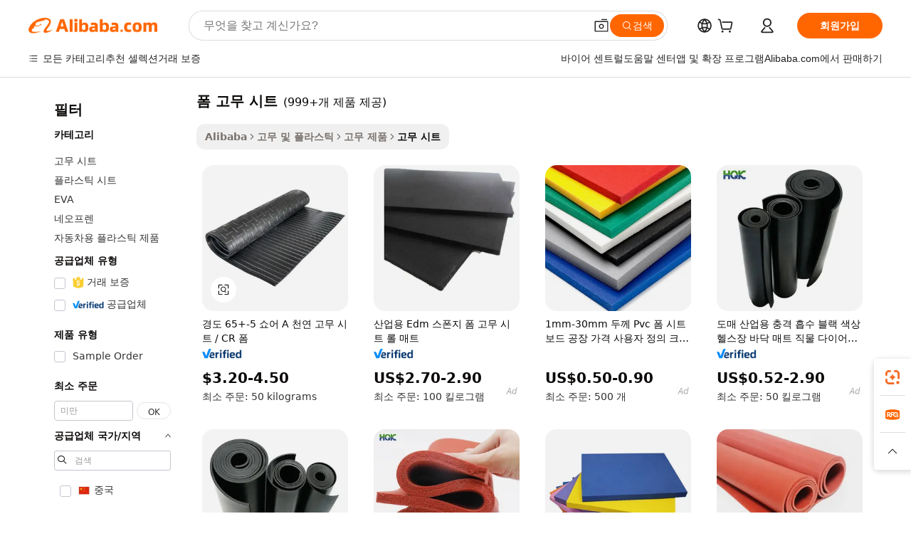

--- FILE ---
content_type: text/html;charset=UTF-8
request_url: https://korean.alibaba.com/g/foam-rubber-sheets.html
body_size: 176165
content:

<!-- screen_content -->

    <!-- tangram:5410 begin-->
    <!-- tangram:529998 begin-->
    
<!DOCTYPE html>
<html lang="ko" dir="ltr">
  <head>
        <script>
      window.__BB = {
        scene: window.__bb_scene || 'traffic-free-goods'
      };
      window.__BB.BB_CWV_IGNORE = {
          lcp_element: ['#icbu-buyer-pc-top-banner'],
          lcp_url: [],
        };
      window._timing = {}
      window._timing.first_start = Date.now();
      window.needLoginInspiration = Boolean(false);
      // 变量用于标记页面首次可见时间
      let firstVisibleTime = null;
      if (typeof document.hidden !== 'undefined') {
        // 页面首次加载时直接统计
        if (!document.hidden) {
          firstVisibleTime = Date.now();
          window.__BB_timex = 1
        } else {
          // 页面不可见时监听 visibilitychange 事件
          document.addEventListener('visibilitychange', () => {
            if (!document.hidden) {
              firstVisibleTime = Date.now();
              window.__BB_timex = firstVisibleTime - window.performance.timing.navigationStart
              window.__BB.firstVisibleTime = window.__BB_timex
              console.log("Page became visible after "+ window.__BB_timex + " ms");
            }
          }, { once: true });  // 确保只触发一次
        }
      } else {
        console.warn('Page Visibility API is not supported in this browser.');
      }
    </script>
        <meta name="data-spm" content="a2700">
        <meta name="aplus-xplug" content="NONE">
        <meta name="aplus-icbu-disable-umid" content="1">
        <meta name="google-translate-customization" content="9de59014edaf3b99-22e1cf3b5ca21786-g00bb439a5e9e5f8f-f">
    <meta name="yandex-verification" content="25a76ba8e4443bb3" />
    <meta name="msvalidate.01" content="E3FBF0E89B724C30844BF17C59608E8F" />
    <meta name="viewport" content="width=device-width, initial-scale=1.0, maximum-scale=5.0, user-scalable=yes">
        <link rel="preconnect" href="https://s.alicdn.com/" crossorigin>
    <link rel="dns-prefetch" href="https://s.alicdn.com">
                        <link rel="preload" href="https://s.alicdn.com/@g/alilog/??aplus_plugin_icbufront/index.js,mlog/aplus_v2.js" as="script">
        <link rel="preload" href="https://s.alicdn.com/@img/imgextra/i2/O1CN0153JdbU26g4bILVOyC_!!6000000007690-2-tps-418-58.png" as="image">
        <script>
            window.__APLUS_ABRATE__ = {
        perf_group: 'base64cached',
        scene: "traffic-free-goods",
      };
    </script>
    <meta name="aplus-mmstat-timeout" content="15000">
        <meta content="text/html; charset=utf-8" http-equiv="Content-Type">
          <title>용도를위한 고품질 폼 고무 시트-Alibaba.com</title>
      <meta name="keywords" content="rubber sheet,foam sheet,eva foam sheet">
      <meta name="description" content="Alibaba.com에서 프리미엄 폼 고무 시트를 구입하여 다양한 애플리케이션에 사용하세요. 귀하에게 가장 적합한 유형을 찾으려면 폼 고무 시트의 고품질 공급 업체를 찾아보세요.">
            <meta name="pagetiming-rate" content="9">
      <meta name="pagetiming-resource-rate" content="4">
                    <link rel="canonical" href="https://korean.alibaba.com/g/foam-rubber-sheets.html">
                              <link rel="alternate" hreflang="fr" href="https://french.alibaba.com/g/foam-rubber-sheets.html">
                  <link rel="alternate" hreflang="de" href="https://german.alibaba.com/g/foam-rubber-sheets.html">
                  <link rel="alternate" hreflang="pt" href="https://portuguese.alibaba.com/g/foam-rubber-sheets.html">
                  <link rel="alternate" hreflang="it" href="https://italian.alibaba.com/g/foam-rubber-sheets.html">
                  <link rel="alternate" hreflang="es" href="https://spanish.alibaba.com/g/foam-rubber-sheets.html">
                  <link rel="alternate" hreflang="ru" href="https://russian.alibaba.com/g/foam-rubber-sheets.html">
                  <link rel="alternate" hreflang="ko" href="https://korean.alibaba.com/g/foam-rubber-sheets.html">
                  <link rel="alternate" hreflang="ar" href="https://arabic.alibaba.com/g/foam-rubber-sheets.html">
                  <link rel="alternate" hreflang="ja" href="https://japanese.alibaba.com/g/foam-rubber-sheets.html">
                  <link rel="alternate" hreflang="tr" href="https://turkish.alibaba.com/g/foam-rubber-sheets.html">
                  <link rel="alternate" hreflang="th" href="https://thai.alibaba.com/g/foam-rubber-sheets.html">
                  <link rel="alternate" hreflang="vi" href="https://vietnamese.alibaba.com/g/foam-rubber-sheets.html">
                  <link rel="alternate" hreflang="nl" href="https://dutch.alibaba.com/g/foam-rubber-sheets.html">
                  <link rel="alternate" hreflang="he" href="https://hebrew.alibaba.com/g/foam-rubber-sheets.html">
                  <link rel="alternate" hreflang="id" href="https://indonesian.alibaba.com/g/foam-rubber-sheets.html">
                  <link rel="alternate" hreflang="hi" href="https://hindi.alibaba.com/g/foam-rubber-sheets.html">
                  <link rel="alternate" hreflang="en" href="https://www.alibaba.com/showroom/foam-rubber-sheets.html">
                  <link rel="alternate" hreflang="zh" href="https://chinese.alibaba.com/g/foam-rubber-sheets.html">
                  <link rel="alternate" hreflang="x-default" href="https://www.alibaba.com/showroom/foam-rubber-sheets.html">
                                        <script>
      // Aplus 配置自动打点
      var queue = window.goldlog_queue || (window.goldlog_queue = []);
      var tags = ["button", "a", "div", "span", "i", "svg", "input", "li", "tr"];
      queue.push(
        {
          action: 'goldlog.appendMetaInfo',
          arguments: [
            'aplus-auto-exp',
            [
              {
                logkey: '/sc.ug_msite.new_product_exp',
                cssSelector: '[data-spm-exp]',
                props: ["data-spm-exp"],
              },
              {
                logkey: '/sc.ug_pc.seolist_product_exp',
                cssSelector: '.traffic-card-gallery',
                props: ["data-spm-exp"],
              }
            ]
          ]
        }
      )
      queue.push({
        action: 'goldlog.setMetaInfo',
        arguments: ['aplus-auto-clk', JSON.stringify(tags.map(tag =>({
          "logkey": "/sc.ug_msite.new_product_clk",
          tag,
          "filter": "data-spm-clk",
          "props": ["data-spm-clk"]
        })))],
      });
    </script>
  </head>
  <div id="icbu-header"><div id="the-new-header" data-version="4.4.0" data-tnh-auto-exp="tnh-expose" data-scenes="search-products" style="position: relative;background-color: #fff;border-bottom: 1px solid #ddd;box-sizing: border-box; font-family:Inter,SF Pro Text,Roboto,Helvetica Neue,Helvetica,Tahoma,Arial,PingFang SC,Microsoft YaHei;"><div style="display: flex;align-items:center;height: 72px;min-width: 1200px;max-width: 1580px;margin: 0 auto;padding: 0 40px;box-sizing: border-box;"><img style="height: 29px; width: 209px;" src="https://s.alicdn.com/@img/imgextra/i2/O1CN0153JdbU26g4bILVOyC_!!6000000007690-2-tps-418-58.png" alt="" /></div><div style="min-width: 1200px;max-width: 1580px;margin: 0 auto;overflow: hidden;font-size: 14px;display: flex;justify-content: space-between;padding: 0 40px;box-sizing: border-box;"><div style="display: flex; align-items: center; justify-content: space-between"><div style="position: relative; height: 36px; padding: 0 28px 0 20px">All categories</div><div style="position: relative; height: 36px; padding-right: 28px">Featured selections</div><div style="position: relative; height: 36px">Trade Assurance</div></div><div style="display: flex; align-items: center; justify-content: space-between"><div style="position: relative; height: 36px; padding-right: 28px">Buyer Central</div><div style="position: relative; height: 36px; padding-right: 28px">Help Center</div><div style="position: relative; height: 36px; padding-right: 28px">Get the app</div><div style="position: relative; height: 36px">Become a supplier</div></div></div></div></div></div>
  <body data-spm="7724857" style="min-height: calc(100vh + 1px)"><script 
id="beacon-aplus"   
src="//s.alicdn.com/@g/alilog/??aplus_plugin_icbufront/index.js,mlog/aplus_v2.js"
exparams="aplus=async&userid=&aplus&ali_beacon_id=&ali_apache_id=&ali_apache_track=&ali_apache_tracktmp=&eagleeye_traceid=2101d92c17688716923046428e13e7&ip=3%2e135%2e241%2e193&dmtrack_c={ali%5fresin%5ftrace%3dse%5frst%3dnull%7csp%5fviewtype%3dY%7cset%3d3%7cser%3d1007%7cpageId%3d1a326eca9ed441b5b5b4d50425300432%7cm%5fpageid%3dnull%7cpvmi%3d6506b9d4f5a843428769d7d3651bbf09%7csek%5fsepd%3d%25ED%258F%25BC%2b%25EA%25B3%25A0%25EB%25AC%25B4%2b%25EC%258B%259C%25ED%258A%25B8%7csek%3dfoam%2brubber%2bsheets%7cse%5fpn%3d1%7cp4pid%3dbc2276e9%2d1d65%2d430d%2d9c76%2d3127c7445afc%7csclkid%3dnull%7cforecast%5fpost%5fcate%3dnull%7cseo%5fnew%5fuser%5fflag%3dfalse%7ccategoryId%3d801208%7cseo%5fsearch%5fmodel%5fupgrade%5fv2%3d2025070801%7cseo%5fmodule%5fcard%5f20240624%3d202406242%7clong%5ftext%5fgoogle%5ftranslate%5fv2%3d2407142%7cseo%5fcontent%5ftd%5fbottom%5ftext%5fupdate%5fkey%3d2025070801%7cseo%5fsearch%5fmodel%5fupgrade%5fv3%3d2025072201%7cseo%5fsearch%5fmodel%5fmulti%5fupgrade%5fv3%3d2025081101%7cdamo%5falt%5freplace%3dnull%7cwap%5fcross%3d2007659%7cwap%5fcs%5faction%3d2005494%7cAPP%5fVisitor%5fActive%3d26705%7cseo%5fshowroom%5fgoods%5fmix%3d2005244%7cseo%5fdefault%5fcached%5flong%5ftext%5ffrom%5fnew%5fkeyword%5fstep%3d2024122502%7cshowroom%5fgeneral%5ftemplate%3d2005292%7cwap%5fcs%5ftext%3dnull%7cstructured%5fdata%3d2025052702%7cseo%5fmulti%5fstyle%5ftext%5fupdate%3d2511181%7cpc%5fnew%5fheader%3dnull%7cseo%5fmeta%5fcate%5ftemplate%5fv1%3d2025042401%7cseo%5fmeta%5ftd%5fsearch%5fkeyword%5fstep%5fv1%3d2025040999%7cshowroom%5fft%5flong%5ftext%5fbaks%3d80802%7cAPP%5fGrowing%5fBuyer%5fHigh%5fIntent%5fActive%3d25488%7cshowroom%5fpc%5fv2019%3d2104%7cAPP%5fProspecting%5fBuyer%3d26712%7ccache%5fcontrol%3dnull%7cAPP%5fChurned%5fCore%5fBuyer%3d25463%7cseo%5fdefault%5fcached%5flong%5ftext%5fstep%3d24110802%7camp%5flighthouse%5fscore%5fimage%3d19657%7cseo%5fft%5ftranslate%5fgemini%3d25012003%7cwap%5fnode%5fssr%3d2015725%7cdataphant%5fopen%3d27030%7clongtext%5fmulti%5fstyle%5fexpand%5frussian%3d2510142%7cseo%5flongtext%5fgoogle%5fdata%5fsection%3d25021702%7cindustry%5fpopular%5ffloor%3dnull%7cwap%5fad%5fgoods%5fproduct%5finterval%3dnull%7cseo%5fgoods%5fbootom%5fwholesale%5flink%3d2486162%7cseo%5fmiddle%5fwholesale%5flink%3d2486164%7cseo%5fkeyword%5faatest%3d1%7cft%5flong%5ftext%5fenpand%5fstep2%3d121602%7cseo%5fft%5flongtext%5fexpand%5fstep3%3d25012102%7cseo%5fwap%5fheadercard%3d2006288%7cAPP%5fChurned%5fInactive%5fVisitor%3d25497%7cAPP%5fGrowing%5fBuyer%5fHigh%5fIntent%5fInactive%3d25484%7cseo%5fmeta%5ftd%5fmulti%5fkey%3d2025061801%7ctop%5frecommend%5f20250120%3d202501201%7clongtext%5fmulti%5fstyle%5fexpand%5ffrench%5fcopy%3d25091802%7clongtext%5fmulti%5fstyle%5fexpand%5ffrench%5fcopy%5fcopy%3d25092502%7clong%5ftext%5fpaa%3d220901%7cseo%5ffloor%5fexp%3dnull%7cseo%5fshowroom%5falgo%5flink%3d17764%7cseo%5fmeta%5ftd%5faib%5fgeneral%5fkey%3d2025091901%7ccountry%5findustry%3d202311033%7cpc%5ffree%5fswitchtosearch%3d2020529%7cshowroom%5fft%5flong%5ftext%5fenpand%5fstep1%3d101102%7cseo%5fshowroom%5fnorel%3d443425%7cplp%5fstyle%5f25%5fpc%3d202505222%7cseo%5fggs%5flayer%3d10011%7cquery%5fmutil%5flang%5ftranslate%3d2025060300%7cAPP%5fChurned%5fBuyer%3d25468%7cstream%5frender%5fperf%5fopt%3d2309181%7cwap%5fgoods%3d2007383%7cseo%5fshowroom%5fsimilar%5f20240614%3d202406142%7cchinese%5fopen%3d6307%7cquery%5fgpt%5ftranslate%3d20240820%7cad%5fproduct%5finterval%3dnull%7camp%5fto%5fpwa%3d2007359%7cplp%5faib%5fmulti%5fai%5fmeta%3d20250401%7cwap%5fsupplier%5fcontent%3dnull%7cpc%5ffree%5frefactoring%3d20220315%7csso%5foem%5ffloor%3d30031%7cAPP%5fGrowing%5fBuyer%5fInactive%3d25476%7cseo%5fpc%5fnew%5fview%5f20240807%3d202408072%7cseo%5fbottom%5ftext%5fentity%5fkey%5fcopy%3d2025062400%7cstream%5frender%3d433763%7cseo%5fmodule%5fcard%5f20240424%3d202404241%7cseo%5ftitle%5freplace%5f20191226%3d5841%7clongtext%5fmulti%5fstyle%5fexpand%3d25090802%7cgoogleweblight%3d6516%7clighthouse%5fbase64%3d2005760%7cAPP%5fProspecting%5fBuyer%5fActive%3d26716%7cad%5fgoods%5fproduct%5finterval%3dnull%7cseo%5fbottom%5fdeep%5fextend%5fkw%5fkey%3d2025071101%7clongtext%5fmulti%5fstyle%5fexpand%5fturkish%3d25102802%7cilink%5fuv%3d20240911%7cwap%5flist%5fwakeup%3d2005832%7ctpp%5fcrosslink%5fpc%3d20205311%7cseo%5ftop%5fbooth%3d18501%7cAPP%5fGrowing%5fBuyer%5fLess%5fActive%3d25472%7cseo%5fsearch%5fmodel%5fupgrade%5frank%3d2025092401%7cgoodslayer%3d7977%7cft%5flong%5ftext%5ftranslate%5fexpand%5fstep1%3d24110802%7cseo%5fheaderstyle%5ftraffic%5fkey%5fv1%3d2025072100%7ccrosslink%5fswitch%3d2008141%7cp4p%5foutline%3d20240328%7cseo%5fmeta%5ftd%5faib%5fv2%5fkey%3d2025091800%7crts%5fmulti%3d2008404%7cseo%5fad%5foptimization%5fkey%5fv2%3d2025072300%7cAPP%5fVisitor%5fLess%5fActive%3d26698%7cplp%5fstyle%5f25%3d202505192%7ccdn%5fvm%3d2007368%7cwap%5fad%5fproduct%5finterval%3dnull%7cseo%5fsearch%5fmodel%5fmulti%5fupgrade%5frank%3d2025092401%7cpc%5fcard%5fshare%3d2025081201%7cAPP%5fGrowing%5fBuyer%5fHigh%5fIntent%5fLess%5fActive%3d25479%7cgoods%5ftitle%5fsubstitute%3d9618%7cwap%5fscreen%5fexp%3d2025081400%7creact%5fheader%5ftest%3d202502182%7cpc%5fcs%5fcolor%3dnull%7cshowroom%5fft%5flong%5ftext%5ftest%3d72502%7cone%5ftap%5flogin%5fABTest%3d202308153%7cseo%5fhyh%5fshow%5ftags%3d9867%7cplp%5fstructured%5fdata%3d2508182%7cguide%5fdelete%3d2008526%7cseo%5findustry%5ftemplate%3dnull%7cseo%5fmeta%5ftd%5fmulti%5fes%5fkey%3d2025073101%7cseo%5fshowroom%5fdata%5fmix%3d19888%7csso%5ftop%5franking%5ffloor%3d20031%7cseo%5ftd%5fdeep%5fupgrade%5fkey%5fv3%3d2025081101%7cwap%5fue%5fone%3d2025111401%7cshowroom%5fto%5frts%5flink%3d2008480%7ccountrysearch%5ftest%3dnull%7cseo%5fplp%5fdate%5fv2%3d2025102701%7cshowroom%5flist%5fnew%5farrival%3d2811002%7cchannel%5famp%5fto%5fpwa%3d2008435%7cseo%5fmulti%5fstyles%5flong%5ftext%3d2503172%7cseo%5fmeta%5ftext%5fmutli%5fcate%5ftemplate%5fv1%3d2025080800%7cseo%5fdefault%5fcached%5fmutil%5flong%5ftext%5fstep%3d24110436%7cseo%5faction%5fpoint%5ftype%3d22823%7cseo%5faib%5ftd%5flaunch%5f20240828%5fcopy%3d202408282%7cseo%5fshowroom%5fwholesale%5flink%3dnull%7cseo%5fperf%5fimprove%3d2023999%7cseo%5fwap%5flist%5fbounce%5f01%3d2063%7cseo%5fwap%5flist%5fbounce%5f02%3d2128%7cAPP%5fGrowing%5fBuyer%5fActive%3d25492%7cvideolayer%3d7105%7cvideo%5fplay%3dnull%7cAPP%5fChurned%5fMember%5fInactive%3d25501%7cseo%5fgoogle%5fnew%5fstruct%3d438326%7cicbu%5falgo%5fp4p%5fseo%5fad%3d2025072300%7ctpp%5ftrace%3dseoKeyword%2dseoKeyword%5fv3%2dbase%2dORIGINAL}&pageid=0387f1c12101c37c1768871692&hn=ensearchweb033001195124%2erg%2dus%2deast%2eus44&asid=AQAAAAAM125pzNXzIgAAAABmST004ZxLXg==&treq=&tres=" async>
</script>
            <style>body{background-color:white;}.no-scrollbar.il-sticky.il-top-0.il-max-h-\[100vh\].il-w-\[200px\].il-flex-shrink-0.il-flex-grow-0.il-overflow-y-scroll{background-color:#FFF;padding-left:12px}</style>
                    <!-- tangram:530006 begin-->
<!--  -->
 <style>
   @keyframes il-spin {
     to {
       transform: rotate(360deg);
     }
   }
   @keyframes il-pulse {
     50% {
       opacity: 0.5;
     }
   }
   .traffic-card-gallery {display: flex;position: relative;flex-direction: column;justify-content: flex-start;border-radius: 0.5rem;background-color: #fff;padding: 0.5rem 0.5rem 1rem;overflow: hidden;font-size: 0.75rem;line-height: 1rem;}
   .traffic-card-list {display: flex;position: relative;flex-direction: row;justify-content: flex-start;border-bottom-width: 1px;background-color: #fff;padding: 1rem;height: 292px;overflow: hidden;font-size: 0.75rem;line-height: 1rem;}
   .product-price {
     b {
       font-size: 22px;
     }
   }
   .skel-loading {
       animation: il-pulse 2s cubic-bezier(0.4, 0, 0.6, 1) infinite;background-color: hsl(60, 4.8%, 95.9%);
   }
 </style>
<div id="first-cached-card">
  <div style="box-sizing:border-box;display: flex;position: absolute;left: 0;right: 0;margin: 0 auto;z-index: 1;min-width: 1200px;max-width: 1580px;padding: 0.75rem 3.25rem 0;pointer-events: none;">
    <!--页面左侧区域-->
    <div style="width: 200px;padding-top: 1rem;padding-left:12px; background-color: #fff;border-radius: 0.25rem">
      <div class="skel-loading" style="height: 1.5rem;width: 50%;border-radius: 0.25rem;"></div>
      <div style="margin-top: 1rem;margin-bottom: 1rem;">
        <div class="skel-loading" style="height: 1rem;width: calc(100% * 5 / 6);"></div>
        <div
          class="skel-loading"
          style="margin-top: 1rem;height: 1rem;width: calc(100% * 8 / 12);"
        ></div>
        <div class="skel-loading" style="margin-top: 1rem;height: 1rem;width: 75%;"></div>
        <div
          class="skel-loading"
          style="margin-top: 1rem;height: 1rem;width: calc(100% * 7 / 12);"
        ></div>
      </div>
      <div class="skel-loading" style="height: 1.5rem;width: 50%;border-radius: 0.25rem;"></div>
      <div style="margin-top: 1rem;margin-bottom: 1rem;">
        <div class="skel-loading" style="height: 1rem;width: calc(100% * 5 / 6);"></div>
        <div
          class="skel-loading"
          style="margin-top: 1rem;height: 1rem;width: calc(100% * 8 / 12);"
        ></div>
        <div class="skel-loading" style="margin-top: 1rem;height: 1rem;width: 75%;"></div>
        <div
          class="skel-loading"
          style="margin-top: 1rem;height: 1rem;width: calc(100% * 7 / 12);"
        ></div>
      </div>
      <div class="skel-loading" style="height: 1.5rem;width: 50%;border-radius: 0.25rem;"></div>
      <div style="margin-top: 1rem;margin-bottom: 1rem;">
        <div class="skel-loading" style="height: 1rem;width: calc(100% * 5 / 6);"></div>
        <div
          class="skel-loading"
          style="margin-top: 1rem;height: 1rem;width: calc(100% * 8 / 12);"
        ></div>
        <div class="skel-loading" style="margin-top: 1rem;height: 1rem;width: 75%;"></div>
        <div
          class="skel-loading"
          style="margin-top: 1rem;height: 1rem;width: calc(100% * 7 / 12);"
        ></div>
      </div>
      <div class="skel-loading" style="height: 1.5rem;width: 50%;border-radius: 0.25rem;"></div>
      <div style="margin-top: 1rem;margin-bottom: 1rem;">
        <div class="skel-loading" style="height: 1rem;width: calc(100% * 5 / 6);"></div>
        <div
          class="skel-loading"
          style="margin-top: 1rem;height: 1rem;width: calc(100% * 8 / 12);"
        ></div>
        <div class="skel-loading" style="margin-top: 1rem;height: 1rem;width: 75%;"></div>
        <div
          class="skel-loading"
          style="margin-top: 1rem;height: 1rem;width: calc(100% * 7 / 12);"
        ></div>
      </div>
      <div class="skel-loading" style="height: 1.5rem;width: 50%;border-radius: 0.25rem;"></div>
      <div style="margin-top: 1rem;margin-bottom: 1rem;">
        <div class="skel-loading" style="height: 1rem;width: calc(100% * 5 / 6);"></div>
        <div
          class="skel-loading"
          style="margin-top: 1rem;height: 1rem;width: calc(100% * 8 / 12);"
        ></div>
        <div class="skel-loading" style="margin-top: 1rem;height: 1rem;width: 75%;"></div>
        <div
          class="skel-loading"
          style="margin-top: 1rem;height: 1rem;width: calc(100% * 7 / 12);"
        ></div>
      </div>
      <div class="skel-loading" style="height: 1.5rem;width: 50%;border-radius: 0.25rem;"></div>
      <div style="margin-top: 1rem;margin-bottom: 1rem;">
        <div class="skel-loading" style="height: 1rem;width: calc(100% * 5 / 6);"></div>
        <div
          class="skel-loading"
          style="margin-top: 1rem;height: 1rem;width: calc(100% * 8 / 12);"
        ></div>
        <div class="skel-loading" style="margin-top: 1rem;height: 1rem;width: 75%;"></div>
        <div
          class="skel-loading"
          style="margin-top: 1rem;height: 1rem;width: calc(100% * 7 / 12);"
        ></div>
      </div>
    </div>
    <!--页面主体区域-->
    <div style="flex: 1 1 0%; overflow: hidden;padding: 0.5rem 0.5rem 0.5rem 1.5rem">
      <div style="height: 1.25rem;margin-bottom: 1rem;"></div>
      <!-- keywords -->
      <div style="margin-bottom: 1rem;height: 1.75rem;font-weight: 700;font-size: 1.25rem;line-height: 1.75rem;"></div>
      <!-- longtext -->
            <div style="width: calc(25% - 0.9rem);pointer-events: auto">
        <div class="traffic-card-gallery">
          <!-- ProductImage -->
          <a href="//www.alibaba.com/product-detail/Hardness-65-5-Shore-a-Natural_1322020645.html?from=SEO" target="_blank" style="position: relative;margin-bottom: 0.5rem;aspect-ratio: 1;overflow: hidden;border-radius: 0.5rem;">
            <div style="display: flex; overflow: hidden">
              <div style="position: relative;margin: 0;width: 100%;min-width: 0;flex-shrink: 0;flex-grow: 0;flex-basis: 100%;padding: 0;">
                <img style="position: relative; aspect-ratio: 1; width: 100%" src="[data-uri]" loading="eager" />
                <div style="position: absolute;left: 0;bottom: 0;right: 0;top: 0;background-color: #000;opacity: 0.05;"></div>
              </div>
            </div>
          </a>
          <div style="display: flex;flex: 1 1 0%;flex-direction: column;justify-content: space-between;">
            <div>
              <a class="skel-loading" style="margin-top: 0.5rem;display:inline-block;width:100%;height:1rem;" href="//www.alibaba.com/product-detail/Hardness-65-5-Shore-a-Natural_1322020645.html" target="_blank"></a>
              <a class="skel-loading" style="margin-top: 0.125rem;display:inline-block;width:100%;height:1rem;" href="//www.alibaba.com/product-detail/Hardness-65-5-Shore-a-Natural_1322020645.html" target="_blank"></a>
              <div class="skel-loading" style="margin-top: 0.25rem;height:1.625rem;width:75%"></div>
              <div class="skel-loading" style="margin-top: 0.5rem;height: 1rem;width:50%"></div>
              <div class="skel-loading" style="margin-top:0.25rem;height:1rem;width:25%"></div>
            </div>
          </div>

        </div>
      </div>

    </div>
  </div>
</div>
<!-- tangram:530006 end-->
            <style>.component-left-filter-callback{display:flex;position:relative;margin-top:10px;height:1200px}.component-left-filter-callback img{width:200px}.component-left-filter-callback i{position:absolute;top:5%;left:50%}.related-search-wrapper{padding:.5rem;--tw-bg-opacity: 1;background-color:#fff;background-color:rgba(255,255,255,var(--tw-bg-opacity, 1));border-width:1px;border-color:var(--input)}.related-search-wrapper .related-search-box{margin:12px 16px}.related-search-wrapper .related-search-box .related-search-title{display:inline;float:start;color:#666;word-wrap:break-word;margin-right:12px;width:13%}.related-search-wrapper .related-search-box .related-search-content{display:flex;flex-wrap:wrap}.related-search-wrapper .related-search-box .related-search-content .related-search-link{margin-right:12px;width:23%;overflow:hidden;color:#666;text-overflow:ellipsis;white-space:nowrap}.product-title img{margin-right:.5rem;display:inline-block;height:1rem;vertical-align:sub}.product-price b{font-size:22px}.similar-icon{position:absolute;bottom:12px;z-index:2;right:12px}.rfq-card{display:inline-block;position:relative;box-sizing:border-box;margin-bottom:36px}.rfq-card .rfq-card-content{display:flex;position:relative;flex-direction:column;align-items:flex-start;background-size:cover;background-color:#fff;padding:12px;width:100%;height:100%}.rfq-card .rfq-card-content .rfq-card-icon{margin-top:50px}.rfq-card .rfq-card-content .rfq-card-icon img{width:45px}.rfq-card .rfq-card-content .rfq-card-top-title{margin-top:14px;color:#222;font-weight:400;font-size:16px}.rfq-card .rfq-card-content .rfq-card-title{margin-top:24px;color:#333;font-weight:800;font-size:20px}.rfq-card .rfq-card-content .rfq-card-input-box{margin-top:24px;width:100%}.rfq-card .rfq-card-content .rfq-card-input-box textarea{box-sizing:border-box;border:1px solid #ddd;border-radius:4px;background-color:#fff;padding:9px 12px;width:100%;height:88px;resize:none;color:#666;font-weight:400;font-size:13px;font-family:inherit}.rfq-card .rfq-card-content .rfq-card-button{margin-top:24px;border:1px solid #666;border-radius:16px;background-color:#fff;width:67%;color:#000;font-weight:700;font-size:14px;line-height:30px;text-align:center}[data-modulename^=ProductList-] div{contain-intrinsic-size:auto 500px}.traffic-card-gallery:hover{--tw-shadow: 0px 2px 6px 2px rgba(0,0,0,.12157);--tw-shadow-colored: 0px 2px 6px 2px var(--tw-shadow-color);box-shadow:0 0 #0000,0 0 #0000,0 2px 6px 2px #0000001f;box-shadow:var(--tw-ring-offset-shadow, 0 0 rgba(0,0,0,0)),var(--tw-ring-shadow, 0 0 rgba(0,0,0,0)),var(--tw-shadow);z-index:10}.traffic-card-gallery{position:relative;display:flex;flex-direction:column;justify-content:flex-start;overflow:hidden;border-radius:.75rem;--tw-bg-opacity: 1;background-color:#fff;background-color:rgba(255,255,255,var(--tw-bg-opacity, 1));padding:.5rem;font-size:.75rem;line-height:1rem}.traffic-card-list{position:relative;display:flex;height:292px;flex-direction:row;justify-content:flex-start;overflow:hidden;border-bottom-width:1px;--tw-bg-opacity: 1;background-color:#fff;background-color:rgba(255,255,255,var(--tw-bg-opacity, 1));padding:1rem;font-size:.75rem;line-height:1rem}.traffic-card-g-industry:hover{--tw-shadow: 0 0 10px rgba(0,0,0,.1);--tw-shadow-colored: 0 0 10px var(--tw-shadow-color);box-shadow:0 0 #0000,0 0 #0000,0 0 10px #0000001a;box-shadow:var(--tw-ring-offset-shadow, 0 0 rgba(0,0,0,0)),var(--tw-ring-shadow, 0 0 rgba(0,0,0,0)),var(--tw-shadow)}.traffic-card-g-industry{position:relative;border-radius:var(--radius);--tw-bg-opacity: 1;background-color:#fff;background-color:rgba(255,255,255,var(--tw-bg-opacity, 1));padding:1.25rem .75rem .75rem;font-size:.875rem;line-height:1.25rem}.module-filter-section-wrapper{max-height:none!important;overflow-x:hidden}*,:before,:after{--tw-border-spacing-x: 0;--tw-border-spacing-y: 0;--tw-translate-x: 0;--tw-translate-y: 0;--tw-rotate: 0;--tw-skew-x: 0;--tw-skew-y: 0;--tw-scale-x: 1;--tw-scale-y: 1;--tw-pan-x: ;--tw-pan-y: ;--tw-pinch-zoom: ;--tw-scroll-snap-strictness: proximity;--tw-gradient-from-position: ;--tw-gradient-via-position: ;--tw-gradient-to-position: ;--tw-ordinal: ;--tw-slashed-zero: ;--tw-numeric-figure: ;--tw-numeric-spacing: ;--tw-numeric-fraction: ;--tw-ring-inset: ;--tw-ring-offset-width: 0px;--tw-ring-offset-color: #fff;--tw-ring-color: rgba(59, 130, 246, .5);--tw-ring-offset-shadow: 0 0 rgba(0,0,0,0);--tw-ring-shadow: 0 0 rgba(0,0,0,0);--tw-shadow: 0 0 rgba(0,0,0,0);--tw-shadow-colored: 0 0 rgba(0,0,0,0);--tw-blur: ;--tw-brightness: ;--tw-contrast: ;--tw-grayscale: ;--tw-hue-rotate: ;--tw-invert: ;--tw-saturate: ;--tw-sepia: ;--tw-drop-shadow: ;--tw-backdrop-blur: ;--tw-backdrop-brightness: ;--tw-backdrop-contrast: ;--tw-backdrop-grayscale: ;--tw-backdrop-hue-rotate: ;--tw-backdrop-invert: ;--tw-backdrop-opacity: ;--tw-backdrop-saturate: ;--tw-backdrop-sepia: ;--tw-contain-size: ;--tw-contain-layout: ;--tw-contain-paint: ;--tw-contain-style: }::backdrop{--tw-border-spacing-x: 0;--tw-border-spacing-y: 0;--tw-translate-x: 0;--tw-translate-y: 0;--tw-rotate: 0;--tw-skew-x: 0;--tw-skew-y: 0;--tw-scale-x: 1;--tw-scale-y: 1;--tw-pan-x: ;--tw-pan-y: ;--tw-pinch-zoom: ;--tw-scroll-snap-strictness: proximity;--tw-gradient-from-position: ;--tw-gradient-via-position: ;--tw-gradient-to-position: ;--tw-ordinal: ;--tw-slashed-zero: ;--tw-numeric-figure: ;--tw-numeric-spacing: ;--tw-numeric-fraction: ;--tw-ring-inset: ;--tw-ring-offset-width: 0px;--tw-ring-offset-color: #fff;--tw-ring-color: rgba(59, 130, 246, .5);--tw-ring-offset-shadow: 0 0 rgba(0,0,0,0);--tw-ring-shadow: 0 0 rgba(0,0,0,0);--tw-shadow: 0 0 rgba(0,0,0,0);--tw-shadow-colored: 0 0 rgba(0,0,0,0);--tw-blur: ;--tw-brightness: ;--tw-contrast: ;--tw-grayscale: ;--tw-hue-rotate: ;--tw-invert: ;--tw-saturate: ;--tw-sepia: ;--tw-drop-shadow: ;--tw-backdrop-blur: ;--tw-backdrop-brightness: ;--tw-backdrop-contrast: ;--tw-backdrop-grayscale: ;--tw-backdrop-hue-rotate: ;--tw-backdrop-invert: ;--tw-backdrop-opacity: ;--tw-backdrop-saturate: ;--tw-backdrop-sepia: ;--tw-contain-size: ;--tw-contain-layout: ;--tw-contain-paint: ;--tw-contain-style: }*,:before,:after{box-sizing:border-box;border-width:0;border-style:solid;border-color:#e5e7eb}:before,:after{--tw-content: ""}html,:host{line-height:1.5;-webkit-text-size-adjust:100%;-moz-tab-size:4;-o-tab-size:4;tab-size:4;font-family:ui-sans-serif,system-ui,-apple-system,Segoe UI,Roboto,Ubuntu,Cantarell,Noto Sans,sans-serif,"Apple Color Emoji","Segoe UI Emoji",Segoe UI Symbol,"Noto Color Emoji";font-feature-settings:normal;font-variation-settings:normal;-webkit-tap-highlight-color:transparent}body{margin:0;line-height:inherit}hr{height:0;color:inherit;border-top-width:1px}abbr:where([title]){text-decoration:underline;-webkit-text-decoration:underline dotted;text-decoration:underline dotted}h1,h2,h3,h4,h5,h6{font-size:inherit;font-weight:inherit}a{color:inherit;text-decoration:inherit}b,strong{font-weight:bolder}code,kbd,samp,pre{font-family:ui-monospace,SFMono-Regular,Menlo,Monaco,Consolas,Liberation Mono,Courier New,monospace;font-feature-settings:normal;font-variation-settings:normal;font-size:1em}small{font-size:80%}sub,sup{font-size:75%;line-height:0;position:relative;vertical-align:baseline}sub{bottom:-.25em}sup{top:-.5em}table{text-indent:0;border-color:inherit;border-collapse:collapse}button,input,optgroup,select,textarea{font-family:inherit;font-feature-settings:inherit;font-variation-settings:inherit;font-size:100%;font-weight:inherit;line-height:inherit;letter-spacing:inherit;color:inherit;margin:0;padding:0}button,select{text-transform:none}button,input:where([type=button]),input:where([type=reset]),input:where([type=submit]){-webkit-appearance:button;background-color:transparent;background-image:none}:-moz-focusring{outline:auto}:-moz-ui-invalid{box-shadow:none}progress{vertical-align:baseline}::-webkit-inner-spin-button,::-webkit-outer-spin-button{height:auto}[type=search]{-webkit-appearance:textfield;outline-offset:-2px}::-webkit-search-decoration{-webkit-appearance:none}::-webkit-file-upload-button{-webkit-appearance:button;font:inherit}summary{display:list-item}blockquote,dl,dd,h1,h2,h3,h4,h5,h6,hr,figure,p,pre{margin:0}fieldset{margin:0;padding:0}legend{padding:0}ol,ul,menu{list-style:none;margin:0;padding:0}dialog{padding:0}textarea{resize:vertical}input::-moz-placeholder,textarea::-moz-placeholder{opacity:1;color:#9ca3af}input::placeholder,textarea::placeholder{opacity:1;color:#9ca3af}button,[role=button]{cursor:pointer}:disabled{cursor:default}img,svg,video,canvas,audio,iframe,embed,object{display:block;vertical-align:middle}img,video{max-width:100%;height:auto}[hidden]:where(:not([hidden=until-found])){display:none}:root{--background: hsl(0, 0%, 100%);--foreground: hsl(20, 14.3%, 4.1%);--card: hsl(0, 0%, 100%);--card-foreground: hsl(20, 14.3%, 4.1%);--popover: hsl(0, 0%, 100%);--popover-foreground: hsl(20, 14.3%, 4.1%);--primary: hsl(24, 100%, 50%);--primary-foreground: hsl(60, 9.1%, 97.8%);--secondary: hsl(60, 4.8%, 95.9%);--secondary-foreground: #333;--muted: hsl(60, 4.8%, 95.9%);--muted-foreground: hsl(25, 5.3%, 44.7%);--accent: hsl(60, 4.8%, 95.9%);--accent-foreground: hsl(24, 9.8%, 10%);--destructive: hsl(0, 84.2%, 60.2%);--destructive-foreground: hsl(60, 9.1%, 97.8%);--border: hsl(20, 5.9%, 90%);--input: hsl(20, 5.9%, 90%);--ring: hsl(24.6, 95%, 53.1%);--radius: 1rem}.dark{--background: hsl(20, 14.3%, 4.1%);--foreground: hsl(60, 9.1%, 97.8%);--card: hsl(20, 14.3%, 4.1%);--card-foreground: hsl(60, 9.1%, 97.8%);--popover: hsl(20, 14.3%, 4.1%);--popover-foreground: hsl(60, 9.1%, 97.8%);--primary: hsl(20.5, 90.2%, 48.2%);--primary-foreground: hsl(60, 9.1%, 97.8%);--secondary: hsl(12, 6.5%, 15.1%);--secondary-foreground: hsl(60, 9.1%, 97.8%);--muted: hsl(12, 6.5%, 15.1%);--muted-foreground: hsl(24, 5.4%, 63.9%);--accent: hsl(12, 6.5%, 15.1%);--accent-foreground: hsl(60, 9.1%, 97.8%);--destructive: hsl(0, 72.2%, 50.6%);--destructive-foreground: hsl(60, 9.1%, 97.8%);--border: hsl(12, 6.5%, 15.1%);--input: hsl(12, 6.5%, 15.1%);--ring: hsl(20.5, 90.2%, 48.2%)}*{border-color:#e7e5e4;border-color:var(--border)}body{background-color:#fff;background-color:var(--background);color:#0c0a09;color:var(--foreground)}.il-sr-only{position:absolute;width:1px;height:1px;padding:0;margin:-1px;overflow:hidden;clip:rect(0,0,0,0);white-space:nowrap;border-width:0}.il-invisible{visibility:hidden}.il-fixed{position:fixed}.il-absolute{position:absolute}.il-relative{position:relative}.il-sticky{position:sticky}.il-inset-0{inset:0}.il--bottom-12{bottom:-3rem}.il--top-12{top:-3rem}.il-bottom-0{bottom:0}.il-bottom-2{bottom:.5rem}.il-bottom-3{bottom:.75rem}.il-bottom-4{bottom:1rem}.il-end-0{right:0}.il-end-2{right:.5rem}.il-end-3{right:.75rem}.il-end-4{right:1rem}.il-left-0{left:0}.il-left-3{left:.75rem}.il-right-0{right:0}.il-right-2{right:.5rem}.il-right-3{right:.75rem}.il-start-0{left:0}.il-start-1\/2{left:50%}.il-start-2{left:.5rem}.il-start-3{left:.75rem}.il-start-\[50\%\]{left:50%}.il-top-0{top:0}.il-top-1\/2{top:50%}.il-top-16{top:4rem}.il-top-4{top:1rem}.il-top-\[50\%\]{top:50%}.il-z-10{z-index:10}.il-z-50{z-index:50}.il-z-\[9999\]{z-index:9999}.il-col-span-4{grid-column:span 4 / span 4}.il-m-0{margin:0}.il-m-3{margin:.75rem}.il-m-auto{margin:auto}.il-mx-auto{margin-left:auto;margin-right:auto}.il-my-3{margin-top:.75rem;margin-bottom:.75rem}.il-my-5{margin-top:1.25rem;margin-bottom:1.25rem}.il-my-auto{margin-top:auto;margin-bottom:auto}.\!il-mb-4{margin-bottom:1rem!important}.il--mt-4{margin-top:-1rem}.il-mb-0{margin-bottom:0}.il-mb-1{margin-bottom:.25rem}.il-mb-2{margin-bottom:.5rem}.il-mb-3{margin-bottom:.75rem}.il-mb-4{margin-bottom:1rem}.il-mb-5{margin-bottom:1.25rem}.il-mb-6{margin-bottom:1.5rem}.il-mb-8{margin-bottom:2rem}.il-mb-\[-0\.75rem\]{margin-bottom:-.75rem}.il-mb-\[0\.125rem\]{margin-bottom:.125rem}.il-me-1{margin-right:.25rem}.il-me-2{margin-right:.5rem}.il-me-3{margin-right:.75rem}.il-me-auto{margin-right:auto}.il-mr-1{margin-right:.25rem}.il-mr-2{margin-right:.5rem}.il-ms-1{margin-left:.25rem}.il-ms-4{margin-left:1rem}.il-ms-5{margin-left:1.25rem}.il-ms-8{margin-left:2rem}.il-ms-\[\.375rem\]{margin-left:.375rem}.il-ms-auto{margin-left:auto}.il-mt-0{margin-top:0}.il-mt-0\.5{margin-top:.125rem}.il-mt-1{margin-top:.25rem}.il-mt-2{margin-top:.5rem}.il-mt-3{margin-top:.75rem}.il-mt-4{margin-top:1rem}.il-mt-6{margin-top:1.5rem}.il-line-clamp-1{overflow:hidden;display:-webkit-box;-webkit-box-orient:vertical;-webkit-line-clamp:1}.il-line-clamp-2{overflow:hidden;display:-webkit-box;-webkit-box-orient:vertical;-webkit-line-clamp:2}.il-line-clamp-6{overflow:hidden;display:-webkit-box;-webkit-box-orient:vertical;-webkit-line-clamp:6}.il-inline-block{display:inline-block}.il-inline{display:inline}.il-flex{display:flex}.il-inline-flex{display:inline-flex}.il-grid{display:grid}.il-aspect-square{aspect-ratio:1 / 1}.il-size-5{width:1.25rem;height:1.25rem}.il-h-1{height:.25rem}.il-h-10{height:2.5rem}.il-h-11{height:2.75rem}.il-h-20{height:5rem}.il-h-24{height:6rem}.il-h-3\.5{height:.875rem}.il-h-4{height:1rem}.il-h-40{height:10rem}.il-h-6{height:1.5rem}.il-h-8{height:2rem}.il-h-9{height:2.25rem}.il-h-\[150px\]{height:150px}.il-h-\[152px\]{height:152px}.il-h-\[18\.25rem\]{height:18.25rem}.il-h-\[292px\]{height:292px}.il-h-\[600px\]{height:600px}.il-h-auto{height:auto}.il-h-fit{height:-moz-fit-content;height:fit-content}.il-h-full{height:100%}.il-h-screen{height:100vh}.il-max-h-\[100vh\]{max-height:100vh}.il-w-1\/2{width:50%}.il-w-10{width:2.5rem}.il-w-10\/12{width:83.333333%}.il-w-4{width:1rem}.il-w-6{width:1.5rem}.il-w-64{width:16rem}.il-w-7\/12{width:58.333333%}.il-w-72{width:18rem}.il-w-8{width:2rem}.il-w-8\/12{width:66.666667%}.il-w-9{width:2.25rem}.il-w-9\/12{width:75%}.il-w-\[200px\]{width:200px}.il-w-\[84px\]{width:84px}.il-w-fit{width:-moz-fit-content;width:fit-content}.il-w-full{width:100%}.il-w-screen{width:100vw}.il-min-w-0{min-width:0px}.il-min-w-3{min-width:.75rem}.il-min-w-\[1200px\]{min-width:1200px}.il-max-w-\[1000px\]{max-width:1000px}.il-max-w-\[1580px\]{max-width:1580px}.il-max-w-full{max-width:100%}.il-max-w-lg{max-width:32rem}.il-flex-1{flex:1 1 0%}.il-flex-shrink-0,.il-shrink-0{flex-shrink:0}.il-flex-grow-0,.il-grow-0{flex-grow:0}.il-basis-24{flex-basis:6rem}.il-basis-full{flex-basis:100%}.il-origin-\[--radix-tooltip-content-transform-origin\]{transform-origin:var(--radix-tooltip-content-transform-origin)}.il--translate-x-1\/2{--tw-translate-x: -50%;transform:translate(-50%,var(--tw-translate-y)) rotate(var(--tw-rotate)) skew(var(--tw-skew-x)) skewY(var(--tw-skew-y)) scaleX(var(--tw-scale-x)) scaleY(var(--tw-scale-y));transform:translate(var(--tw-translate-x),var(--tw-translate-y)) rotate(var(--tw-rotate)) skew(var(--tw-skew-x)) skewY(var(--tw-skew-y)) scaleX(var(--tw-scale-x)) scaleY(var(--tw-scale-y))}.il--translate-y-1\/2{--tw-translate-y: -50%;transform:translate(var(--tw-translate-x),-50%) rotate(var(--tw-rotate)) skew(var(--tw-skew-x)) skewY(var(--tw-skew-y)) scaleX(var(--tw-scale-x)) scaleY(var(--tw-scale-y));transform:translate(var(--tw-translate-x),var(--tw-translate-y)) rotate(var(--tw-rotate)) skew(var(--tw-skew-x)) skewY(var(--tw-skew-y)) scaleX(var(--tw-scale-x)) scaleY(var(--tw-scale-y))}.il-translate-x-\[-50\%\]{--tw-translate-x: -50%;transform:translate(-50%,var(--tw-translate-y)) rotate(var(--tw-rotate)) skew(var(--tw-skew-x)) skewY(var(--tw-skew-y)) scaleX(var(--tw-scale-x)) scaleY(var(--tw-scale-y));transform:translate(var(--tw-translate-x),var(--tw-translate-y)) rotate(var(--tw-rotate)) skew(var(--tw-skew-x)) skewY(var(--tw-skew-y)) scaleX(var(--tw-scale-x)) scaleY(var(--tw-scale-y))}.il-translate-y-\[-50\%\]{--tw-translate-y: -50%;transform:translate(var(--tw-translate-x),-50%) rotate(var(--tw-rotate)) skew(var(--tw-skew-x)) skewY(var(--tw-skew-y)) scaleX(var(--tw-scale-x)) scaleY(var(--tw-scale-y));transform:translate(var(--tw-translate-x),var(--tw-translate-y)) rotate(var(--tw-rotate)) skew(var(--tw-skew-x)) skewY(var(--tw-skew-y)) scaleX(var(--tw-scale-x)) scaleY(var(--tw-scale-y))}.il-rotate-90{--tw-rotate: 90deg;transform:translate(var(--tw-translate-x),var(--tw-translate-y)) rotate(90deg) skew(var(--tw-skew-x)) skewY(var(--tw-skew-y)) scaleX(var(--tw-scale-x)) scaleY(var(--tw-scale-y));transform:translate(var(--tw-translate-x),var(--tw-translate-y)) rotate(var(--tw-rotate)) skew(var(--tw-skew-x)) skewY(var(--tw-skew-y)) scaleX(var(--tw-scale-x)) scaleY(var(--tw-scale-y))}@keyframes il-pulse{50%{opacity:.5}}.il-animate-pulse{animation:il-pulse 2s cubic-bezier(.4,0,.6,1) infinite}@keyframes il-spin{to{transform:rotate(360deg)}}.il-animate-spin{animation:il-spin 1s linear infinite}.il-cursor-pointer{cursor:pointer}.il-list-disc{list-style-type:disc}.il-grid-cols-2{grid-template-columns:repeat(2,minmax(0,1fr))}.il-grid-cols-4{grid-template-columns:repeat(4,minmax(0,1fr))}.il-flex-row{flex-direction:row}.il-flex-col{flex-direction:column}.il-flex-col-reverse{flex-direction:column-reverse}.il-flex-wrap{flex-wrap:wrap}.il-flex-nowrap{flex-wrap:nowrap}.il-items-start{align-items:flex-start}.il-items-center{align-items:center}.il-items-baseline{align-items:baseline}.il-justify-start{justify-content:flex-start}.il-justify-end{justify-content:flex-end}.il-justify-center{justify-content:center}.il-justify-between{justify-content:space-between}.il-gap-1{gap:.25rem}.il-gap-1\.5{gap:.375rem}.il-gap-10{gap:2.5rem}.il-gap-2{gap:.5rem}.il-gap-3{gap:.75rem}.il-gap-4{gap:1rem}.il-gap-8{gap:2rem}.il-gap-\[\.0938rem\]{gap:.0938rem}.il-gap-\[\.375rem\]{gap:.375rem}.il-gap-\[0\.125rem\]{gap:.125rem}.\!il-gap-x-5{-moz-column-gap:1.25rem!important;column-gap:1.25rem!important}.\!il-gap-y-5{row-gap:1.25rem!important}.il-space-y-1\.5>:not([hidden])~:not([hidden]){--tw-space-y-reverse: 0;margin-top:calc(.375rem * (1 - var(--tw-space-y-reverse)));margin-top:.375rem;margin-top:calc(.375rem * calc(1 - var(--tw-space-y-reverse)));margin-bottom:0rem;margin-bottom:calc(.375rem * var(--tw-space-y-reverse))}.il-space-y-4>:not([hidden])~:not([hidden]){--tw-space-y-reverse: 0;margin-top:calc(1rem * (1 - var(--tw-space-y-reverse)));margin-top:1rem;margin-top:calc(1rem * calc(1 - var(--tw-space-y-reverse)));margin-bottom:0rem;margin-bottom:calc(1rem * var(--tw-space-y-reverse))}.il-overflow-hidden{overflow:hidden}.il-overflow-y-auto{overflow-y:auto}.il-overflow-y-scroll{overflow-y:scroll}.il-truncate{overflow:hidden;text-overflow:ellipsis;white-space:nowrap}.il-text-ellipsis{text-overflow:ellipsis}.il-whitespace-normal{white-space:normal}.il-whitespace-nowrap{white-space:nowrap}.il-break-normal{word-wrap:normal;word-break:normal}.il-break-words{word-wrap:break-word}.il-break-all{word-break:break-all}.il-rounded{border-radius:.25rem}.il-rounded-2xl{border-radius:1rem}.il-rounded-\[0\.5rem\]{border-radius:.5rem}.il-rounded-\[1\.25rem\]{border-radius:1.25rem}.il-rounded-full{border-radius:9999px}.il-rounded-lg{border-radius:1rem;border-radius:var(--radius)}.il-rounded-md{border-radius:calc(1rem - 2px);border-radius:calc(var(--radius) - 2px)}.il-rounded-sm{border-radius:calc(1rem - 4px);border-radius:calc(var(--radius) - 4px)}.il-rounded-xl{border-radius:.75rem}.il-border,.il-border-\[1px\]{border-width:1px}.il-border-b,.il-border-b-\[1px\]{border-bottom-width:1px}.il-border-solid{border-style:solid}.il-border-none{border-style:none}.il-border-\[\#222\]{--tw-border-opacity: 1;border-color:#222;border-color:rgba(34,34,34,var(--tw-border-opacity, 1))}.il-border-\[\#DDD\]{--tw-border-opacity: 1;border-color:#ddd;border-color:rgba(221,221,221,var(--tw-border-opacity, 1))}.il-border-foreground{border-color:#0c0a09;border-color:var(--foreground)}.il-border-input{border-color:#e7e5e4;border-color:var(--input)}.il-bg-\[\#F8F8F8\]{--tw-bg-opacity: 1;background-color:#f8f8f8;background-color:rgba(248,248,248,var(--tw-bg-opacity, 1))}.il-bg-\[\#d9d9d963\]{background-color:#d9d9d963}.il-bg-accent{background-color:#f5f5f4;background-color:var(--accent)}.il-bg-background{background-color:#fff;background-color:var(--background)}.il-bg-black{--tw-bg-opacity: 1;background-color:#000;background-color:rgba(0,0,0,var(--tw-bg-opacity, 1))}.il-bg-black\/80{background-color:#000c}.il-bg-destructive{background-color:#ef4444;background-color:var(--destructive)}.il-bg-gray-300{--tw-bg-opacity: 1;background-color:#d1d5db;background-color:rgba(209,213,219,var(--tw-bg-opacity, 1))}.il-bg-muted{background-color:#f5f5f4;background-color:var(--muted)}.il-bg-orange-500{--tw-bg-opacity: 1;background-color:#f97316;background-color:rgba(249,115,22,var(--tw-bg-opacity, 1))}.il-bg-popover{background-color:#fff;background-color:var(--popover)}.il-bg-primary{background-color:#f60;background-color:var(--primary)}.il-bg-secondary{background-color:#f5f5f4;background-color:var(--secondary)}.il-bg-transparent{background-color:transparent}.il-bg-white{--tw-bg-opacity: 1;background-color:#fff;background-color:rgba(255,255,255,var(--tw-bg-opacity, 1))}.il-bg-opacity-80{--tw-bg-opacity: .8}.il-bg-cover{background-size:cover}.il-bg-no-repeat{background-repeat:no-repeat}.il-fill-black{fill:#000}.il-object-cover{-o-object-fit:cover;object-fit:cover}.il-p-0{padding:0}.il-p-1{padding:.25rem}.il-p-2{padding:.5rem}.il-p-3{padding:.75rem}.il-p-4{padding:1rem}.il-p-5{padding:1.25rem}.il-p-6{padding:1.5rem}.il-px-2{padding-left:.5rem;padding-right:.5rem}.il-px-3{padding-left:.75rem;padding-right:.75rem}.il-py-0\.5{padding-top:.125rem;padding-bottom:.125rem}.il-py-1\.5{padding-top:.375rem;padding-bottom:.375rem}.il-py-10{padding-top:2.5rem;padding-bottom:2.5rem}.il-py-2{padding-top:.5rem;padding-bottom:.5rem}.il-py-3{padding-top:.75rem;padding-bottom:.75rem}.il-pb-0{padding-bottom:0}.il-pb-3{padding-bottom:.75rem}.il-pb-4{padding-bottom:1rem}.il-pb-8{padding-bottom:2rem}.il-pe-0{padding-right:0}.il-pe-2{padding-right:.5rem}.il-pe-3{padding-right:.75rem}.il-pe-4{padding-right:1rem}.il-pe-6{padding-right:1.5rem}.il-pe-8{padding-right:2rem}.il-pe-\[12px\]{padding-right:12px}.il-pe-\[3\.25rem\]{padding-right:3.25rem}.il-pl-4{padding-left:1rem}.il-ps-0{padding-left:0}.il-ps-2{padding-left:.5rem}.il-ps-3{padding-left:.75rem}.il-ps-4{padding-left:1rem}.il-ps-6{padding-left:1.5rem}.il-ps-8{padding-left:2rem}.il-ps-\[12px\]{padding-left:12px}.il-ps-\[3\.25rem\]{padding-left:3.25rem}.il-pt-10{padding-top:2.5rem}.il-pt-4{padding-top:1rem}.il-pt-5{padding-top:1.25rem}.il-pt-6{padding-top:1.5rem}.il-pt-7{padding-top:1.75rem}.il-text-center{text-align:center}.il-text-start{text-align:left}.il-text-2xl{font-size:1.5rem;line-height:2rem}.il-text-base{font-size:1rem;line-height:1.5rem}.il-text-lg{font-size:1.125rem;line-height:1.75rem}.il-text-sm{font-size:.875rem;line-height:1.25rem}.il-text-xl{font-size:1.25rem;line-height:1.75rem}.il-text-xs{font-size:.75rem;line-height:1rem}.il-font-\[600\]{font-weight:600}.il-font-bold{font-weight:700}.il-font-medium{font-weight:500}.il-font-normal{font-weight:400}.il-font-semibold{font-weight:600}.il-leading-3{line-height:.75rem}.il-leading-4{line-height:1rem}.il-leading-\[1\.43\]{line-height:1.43}.il-leading-\[18px\]{line-height:18px}.il-leading-\[26px\]{line-height:26px}.il-leading-none{line-height:1}.il-tracking-tight{letter-spacing:-.025em}.il-text-\[\#00820D\]{--tw-text-opacity: 1;color:#00820d;color:rgba(0,130,13,var(--tw-text-opacity, 1))}.il-text-\[\#222\]{--tw-text-opacity: 1;color:#222;color:rgba(34,34,34,var(--tw-text-opacity, 1))}.il-text-\[\#444\]{--tw-text-opacity: 1;color:#444;color:rgba(68,68,68,var(--tw-text-opacity, 1))}.il-text-\[\#4B1D1F\]{--tw-text-opacity: 1;color:#4b1d1f;color:rgba(75,29,31,var(--tw-text-opacity, 1))}.il-text-\[\#767676\]{--tw-text-opacity: 1;color:#767676;color:rgba(118,118,118,var(--tw-text-opacity, 1))}.il-text-\[\#D04A0A\]{--tw-text-opacity: 1;color:#d04a0a;color:rgba(208,74,10,var(--tw-text-opacity, 1))}.il-text-\[\#F7421E\]{--tw-text-opacity: 1;color:#f7421e;color:rgba(247,66,30,var(--tw-text-opacity, 1))}.il-text-\[\#FF6600\]{--tw-text-opacity: 1;color:#f60;color:rgba(255,102,0,var(--tw-text-opacity, 1))}.il-text-\[\#f7421e\]{--tw-text-opacity: 1;color:#f7421e;color:rgba(247,66,30,var(--tw-text-opacity, 1))}.il-text-destructive-foreground{color:#fafaf9;color:var(--destructive-foreground)}.il-text-foreground{color:#0c0a09;color:var(--foreground)}.il-text-muted-foreground{color:#78716c;color:var(--muted-foreground)}.il-text-popover-foreground{color:#0c0a09;color:var(--popover-foreground)}.il-text-primary{color:#f60;color:var(--primary)}.il-text-primary-foreground{color:#fafaf9;color:var(--primary-foreground)}.il-text-secondary-foreground{color:#333;color:var(--secondary-foreground)}.il-text-white{--tw-text-opacity: 1;color:#fff;color:rgba(255,255,255,var(--tw-text-opacity, 1))}.il-underline{text-decoration-line:underline}.il-line-through{text-decoration-line:line-through}.il-underline-offset-4{text-underline-offset:4px}.il-opacity-5{opacity:.05}.il-opacity-70{opacity:.7}.il-shadow-\[0_2px_6px_2px_rgba\(0\,0\,0\,0\.12\)\]{--tw-shadow: 0 2px 6px 2px rgba(0,0,0,.12);--tw-shadow-colored: 0 2px 6px 2px var(--tw-shadow-color);box-shadow:0 0 #0000,0 0 #0000,0 2px 6px 2px #0000001f;box-shadow:var(--tw-ring-offset-shadow, 0 0 rgba(0,0,0,0)),var(--tw-ring-shadow, 0 0 rgba(0,0,0,0)),var(--tw-shadow)}.il-shadow-cards{--tw-shadow: 0 0 10px rgba(0,0,0,.1);--tw-shadow-colored: 0 0 10px var(--tw-shadow-color);box-shadow:0 0 #0000,0 0 #0000,0 0 10px #0000001a;box-shadow:var(--tw-ring-offset-shadow, 0 0 rgba(0,0,0,0)),var(--tw-ring-shadow, 0 0 rgba(0,0,0,0)),var(--tw-shadow)}.il-shadow-lg{--tw-shadow: 0 10px 15px -3px rgba(0, 0, 0, .1), 0 4px 6px -4px rgba(0, 0, 0, .1);--tw-shadow-colored: 0 10px 15px -3px var(--tw-shadow-color), 0 4px 6px -4px var(--tw-shadow-color);box-shadow:0 0 #0000,0 0 #0000,0 10px 15px -3px #0000001a,0 4px 6px -4px #0000001a;box-shadow:var(--tw-ring-offset-shadow, 0 0 rgba(0,0,0,0)),var(--tw-ring-shadow, 0 0 rgba(0,0,0,0)),var(--tw-shadow)}.il-shadow-md{--tw-shadow: 0 4px 6px -1px rgba(0, 0, 0, .1), 0 2px 4px -2px rgba(0, 0, 0, .1);--tw-shadow-colored: 0 4px 6px -1px var(--tw-shadow-color), 0 2px 4px -2px var(--tw-shadow-color);box-shadow:0 0 #0000,0 0 #0000,0 4px 6px -1px #0000001a,0 2px 4px -2px #0000001a;box-shadow:var(--tw-ring-offset-shadow, 0 0 rgba(0,0,0,0)),var(--tw-ring-shadow, 0 0 rgba(0,0,0,0)),var(--tw-shadow)}.il-outline-none{outline:2px solid transparent;outline-offset:2px}.il-outline-1{outline-width:1px}.il-ring-offset-background{--tw-ring-offset-color: var(--background)}.il-transition-colors{transition-property:color,background-color,border-color,text-decoration-color,fill,stroke;transition-timing-function:cubic-bezier(.4,0,.2,1);transition-duration:.15s}.il-transition-opacity{transition-property:opacity;transition-timing-function:cubic-bezier(.4,0,.2,1);transition-duration:.15s}.il-transition-transform{transition-property:transform;transition-timing-function:cubic-bezier(.4,0,.2,1);transition-duration:.15s}.il-duration-200{transition-duration:.2s}.il-duration-300{transition-duration:.3s}.il-ease-in-out{transition-timing-function:cubic-bezier(.4,0,.2,1)}@keyframes enter{0%{opacity:1;opacity:var(--tw-enter-opacity, 1);transform:translateZ(0) scaleZ(1) rotate(0);transform:translate3d(var(--tw-enter-translate-x, 0),var(--tw-enter-translate-y, 0),0) scale3d(var(--tw-enter-scale, 1),var(--tw-enter-scale, 1),var(--tw-enter-scale, 1)) rotate(var(--tw-enter-rotate, 0))}}@keyframes exit{to{opacity:1;opacity:var(--tw-exit-opacity, 1);transform:translateZ(0) scaleZ(1) rotate(0);transform:translate3d(var(--tw-exit-translate-x, 0),var(--tw-exit-translate-y, 0),0) scale3d(var(--tw-exit-scale, 1),var(--tw-exit-scale, 1),var(--tw-exit-scale, 1)) rotate(var(--tw-exit-rotate, 0))}}.il-animate-in{animation-name:enter;animation-duration:.15s;--tw-enter-opacity: initial;--tw-enter-scale: initial;--tw-enter-rotate: initial;--tw-enter-translate-x: initial;--tw-enter-translate-y: initial}.il-fade-in-0{--tw-enter-opacity: 0}.il-zoom-in-95{--tw-enter-scale: .95}.il-duration-200{animation-duration:.2s}.il-duration-300{animation-duration:.3s}.il-ease-in-out{animation-timing-function:cubic-bezier(.4,0,.2,1)}.no-scrollbar::-webkit-scrollbar{display:none}.no-scrollbar{-ms-overflow-style:none;scrollbar-width:none}.longtext-style-inmodel h2{margin-bottom:.5rem;margin-top:1rem;font-size:1rem;line-height:1.5rem;font-weight:700}.first-of-type\:il-ms-4:first-of-type{margin-left:1rem}.hover\:il-bg-\[\#f4f4f4\]:hover{--tw-bg-opacity: 1;background-color:#f4f4f4;background-color:rgba(244,244,244,var(--tw-bg-opacity, 1))}.hover\:il-bg-accent:hover{background-color:#f5f5f4;background-color:var(--accent)}.hover\:il-text-accent-foreground:hover{color:#1c1917;color:var(--accent-foreground)}.hover\:il-text-foreground:hover{color:#0c0a09;color:var(--foreground)}.hover\:il-underline:hover{text-decoration-line:underline}.hover\:il-opacity-100:hover{opacity:1}.hover\:il-opacity-90:hover{opacity:.9}.focus\:il-outline-none:focus{outline:2px solid transparent;outline-offset:2px}.focus\:il-ring-2:focus{--tw-ring-offset-shadow: var(--tw-ring-inset) 0 0 0 var(--tw-ring-offset-width) var(--tw-ring-offset-color);--tw-ring-shadow: var(--tw-ring-inset) 0 0 0 calc(2px + var(--tw-ring-offset-width)) var(--tw-ring-color);box-shadow:var(--tw-ring-offset-shadow),var(--tw-ring-shadow),0 0 #0000;box-shadow:var(--tw-ring-offset-shadow),var(--tw-ring-shadow),var(--tw-shadow, 0 0 rgba(0,0,0,0))}.focus\:il-ring-ring:focus{--tw-ring-color: var(--ring)}.focus\:il-ring-offset-2:focus{--tw-ring-offset-width: 2px}.focus-visible\:il-outline-none:focus-visible{outline:2px solid transparent;outline-offset:2px}.focus-visible\:il-ring-2:focus-visible{--tw-ring-offset-shadow: var(--tw-ring-inset) 0 0 0 var(--tw-ring-offset-width) var(--tw-ring-offset-color);--tw-ring-shadow: var(--tw-ring-inset) 0 0 0 calc(2px + var(--tw-ring-offset-width)) var(--tw-ring-color);box-shadow:var(--tw-ring-offset-shadow),var(--tw-ring-shadow),0 0 #0000;box-shadow:var(--tw-ring-offset-shadow),var(--tw-ring-shadow),var(--tw-shadow, 0 0 rgba(0,0,0,0))}.focus-visible\:il-ring-ring:focus-visible{--tw-ring-color: var(--ring)}.focus-visible\:il-ring-offset-2:focus-visible{--tw-ring-offset-width: 2px}.active\:il-bg-primary:active{background-color:#f60;background-color:var(--primary)}.active\:il-bg-white:active{--tw-bg-opacity: 1;background-color:#fff;background-color:rgba(255,255,255,var(--tw-bg-opacity, 1))}.disabled\:il-pointer-events-none:disabled{pointer-events:none}.disabled\:il-opacity-10:disabled{opacity:.1}.il-group:hover .group-hover\:il-visible{visibility:visible}.il-group:hover .group-hover\:il-scale-110{--tw-scale-x: 1.1;--tw-scale-y: 1.1;transform:translate(var(--tw-translate-x),var(--tw-translate-y)) rotate(var(--tw-rotate)) skew(var(--tw-skew-x)) skewY(var(--tw-skew-y)) scaleX(1.1) scaleY(1.1);transform:translate(var(--tw-translate-x),var(--tw-translate-y)) rotate(var(--tw-rotate)) skew(var(--tw-skew-x)) skewY(var(--tw-skew-y)) scaleX(var(--tw-scale-x)) scaleY(var(--tw-scale-y))}.il-group:hover .group-hover\:il-underline{text-decoration-line:underline}.data-\[state\=open\]\:il-animate-in[data-state=open]{animation-name:enter;animation-duration:.15s;--tw-enter-opacity: initial;--tw-enter-scale: initial;--tw-enter-rotate: initial;--tw-enter-translate-x: initial;--tw-enter-translate-y: initial}.data-\[state\=closed\]\:il-animate-out[data-state=closed]{animation-name:exit;animation-duration:.15s;--tw-exit-opacity: initial;--tw-exit-scale: initial;--tw-exit-rotate: initial;--tw-exit-translate-x: initial;--tw-exit-translate-y: initial}.data-\[state\=closed\]\:il-fade-out-0[data-state=closed]{--tw-exit-opacity: 0}.data-\[state\=open\]\:il-fade-in-0[data-state=open]{--tw-enter-opacity: 0}.data-\[state\=closed\]\:il-zoom-out-95[data-state=closed]{--tw-exit-scale: .95}.data-\[state\=open\]\:il-zoom-in-95[data-state=open]{--tw-enter-scale: .95}.data-\[side\=bottom\]\:il-slide-in-from-top-2[data-side=bottom]{--tw-enter-translate-y: -.5rem}.data-\[side\=left\]\:il-slide-in-from-right-2[data-side=left]{--tw-enter-translate-x: .5rem}.data-\[side\=right\]\:il-slide-in-from-left-2[data-side=right]{--tw-enter-translate-x: -.5rem}.data-\[side\=top\]\:il-slide-in-from-bottom-2[data-side=top]{--tw-enter-translate-y: .5rem}@media (min-width: 640px){.sm\:il-flex-row{flex-direction:row}.sm\:il-justify-end{justify-content:flex-end}.sm\:il-gap-2\.5{gap:.625rem}.sm\:il-space-x-2>:not([hidden])~:not([hidden]){--tw-space-x-reverse: 0;margin-right:0rem;margin-right:calc(.5rem * var(--tw-space-x-reverse));margin-left:calc(.5rem * (1 - var(--tw-space-x-reverse)));margin-left:.5rem;margin-left:calc(.5rem * calc(1 - var(--tw-space-x-reverse)))}.sm\:il-rounded-lg{border-radius:1rem;border-radius:var(--radius)}.sm\:il-text-left{text-align:left}}.rtl\:il-translate-x-\[50\%\]:where([dir=rtl],[dir=rtl] *){--tw-translate-x: 50%;transform:translate(50%,var(--tw-translate-y)) rotate(var(--tw-rotate)) skew(var(--tw-skew-x)) skewY(var(--tw-skew-y)) scaleX(var(--tw-scale-x)) scaleY(var(--tw-scale-y));transform:translate(var(--tw-translate-x),var(--tw-translate-y)) rotate(var(--tw-rotate)) skew(var(--tw-skew-x)) skewY(var(--tw-skew-y)) scaleX(var(--tw-scale-x)) scaleY(var(--tw-scale-y))}.rtl\:il-scale-\[-1\]:where([dir=rtl],[dir=rtl] *){--tw-scale-x: -1;--tw-scale-y: -1;transform:translate(var(--tw-translate-x),var(--tw-translate-y)) rotate(var(--tw-rotate)) skew(var(--tw-skew-x)) skewY(var(--tw-skew-y)) scaleX(-1) scaleY(-1);transform:translate(var(--tw-translate-x),var(--tw-translate-y)) rotate(var(--tw-rotate)) skew(var(--tw-skew-x)) skewY(var(--tw-skew-y)) scaleX(var(--tw-scale-x)) scaleY(var(--tw-scale-y))}.rtl\:il-scale-x-\[-1\]:where([dir=rtl],[dir=rtl] *){--tw-scale-x: -1;transform:translate(var(--tw-translate-x),var(--tw-translate-y)) rotate(var(--tw-rotate)) skew(var(--tw-skew-x)) skewY(var(--tw-skew-y)) scaleX(-1) scaleY(var(--tw-scale-y));transform:translate(var(--tw-translate-x),var(--tw-translate-y)) rotate(var(--tw-rotate)) skew(var(--tw-skew-x)) skewY(var(--tw-skew-y)) scaleX(var(--tw-scale-x)) scaleY(var(--tw-scale-y))}.rtl\:il-flex-row-reverse:where([dir=rtl],[dir=rtl] *){flex-direction:row-reverse}.\[\&\>svg\]\:il-size-3\.5>svg{width:.875rem;height:.875rem}
</style>
            <style>.switch-to-popover-trigger{position:relative}.switch-to-popover-trigger .switch-to-popover-content{position:absolute;left:50%;z-index:9999;cursor:default}html[dir=rtl] .switch-to-popover-trigger .switch-to-popover-content{left:auto;right:50%}.switch-to-popover-trigger .switch-to-popover-content .down-arrow{width:0;height:0;border-left:11px solid transparent;border-right:11px solid transparent;border-bottom:12px solid #222;transform:translate(-50%);filter:drop-shadow(0 -2px 2px rgba(0,0,0,.05));z-index:1}html[dir=rtl] .switch-to-popover-trigger .switch-to-popover-content .down-arrow{transform:translate(50%)}.switch-to-popover-trigger .switch-to-popover-content .content-container{background-color:#222;border-radius:12px;padding:16px;color:#fff;transform:translate(-50%);width:320px;height:-moz-fit-content;height:fit-content;display:flex;justify-content:space-between;align-items:start}html[dir=rtl] .switch-to-popover-trigger .switch-to-popover-content .content-container{transform:translate(50%)}.switch-to-popover-trigger .switch-to-popover-content .content-container .content .title{font-size:14px;line-height:18px;font-weight:400}.switch-to-popover-trigger .switch-to-popover-content .content-container .actions{display:flex;justify-content:start;align-items:center;gap:12px;margin-top:12px}.switch-to-popover-trigger .switch-to-popover-content .content-container .actions .switch-button{background-color:#fff;color:#222;border-radius:999px;padding:4px 8px;font-weight:600;font-size:12px;line-height:16px;cursor:pointer}.switch-to-popover-trigger .switch-to-popover-content .content-container .actions .choose-another-button{color:#fff;padding:4px 8px;font-weight:600;font-size:12px;line-height:16px;cursor:pointer}.switch-to-popover-trigger .switch-to-popover-content .content-container .close-button{cursor:pointer}.tnh-message-content .tnh-messages-nodata .tnh-messages-nodata-info .img{width:100%;height:101px;margin-top:40px;margin-bottom:20px;background:url(https://s.alicdn.com/@img/imgextra/i4/O1CN01lnw1WK1bGeXDIoBnB_!!6000000003438-2-tps-399-303.png) no-repeat center center;background-size:133px 101px}#popup-root .functional-content .thirdpart-login .icon-facebook{background-image:url(https://s.alicdn.com/@img/imgextra/i1/O1CN01hUG9f21b67dGOuB2W_!!6000000003415-55-tps-40-40.svg)}#popup-root .functional-content .thirdpart-login .icon-google{background-image:url(https://s.alicdn.com/@img/imgextra/i1/O1CN01Qd3ZsM1C2aAxLHO2h_!!6000000000023-2-tps-120-120.png)}#popup-root .functional-content .thirdpart-login .icon-linkedin{background-image:url(https://s.alicdn.com/@img/imgextra/i1/O1CN01qVG1rv1lNCYkhep7t_!!6000000004806-55-tps-40-40.svg)}.tnh-logo{z-index:9999;display:flex;flex-shrink:0;width:185px;height:22px;background:url(https://s.alicdn.com/@img/imgextra/i2/O1CN0153JdbU26g4bILVOyC_!!6000000007690-2-tps-418-58.png) no-repeat 0 0;background-size:auto 22px;cursor:pointer}html[dir=rtl] .tnh-logo{background:url(https://s.alicdn.com/@img/imgextra/i2/O1CN0153JdbU26g4bILVOyC_!!6000000007690-2-tps-418-58.png) no-repeat 100% 0}.tnh-new-logo{width:185px;background:url(https://s.alicdn.com/@img/imgextra/i1/O1CN01e5zQ2S1cAWz26ivMo_!!6000000003560-2-tps-920-110.png) no-repeat 0 0;background-size:auto 22px;height:22px}html[dir=rtl] .tnh-new-logo{background:url(https://s.alicdn.com/@img/imgextra/i1/O1CN01e5zQ2S1cAWz26ivMo_!!6000000003560-2-tps-920-110.png) no-repeat 100% 0}.source-in-europe{display:flex;gap:32px;padding:0 10px}.source-in-europe .divider{flex-shrink:0;width:1px;background-color:#ddd}.source-in-europe .sie_info{flex-shrink:0;width:520px}.source-in-europe .sie_info .sie_info-logo{display:inline-block!important;height:28px}.source-in-europe .sie_info .sie_info-title{margin-top:24px;font-weight:700;font-size:20px;line-height:26px}.source-in-europe .sie_info .sie_info-description{margin-top:8px;font-size:14px;line-height:18px}.source-in-europe .sie_info .sie_info-sell-list{margin-top:24px;display:flex;flex-wrap:wrap;justify-content:space-between;gap:16px}.source-in-europe .sie_info .sie_info-sell-list-item{width:calc(50% - 8px);display:flex;align-items:center;padding:20px 16px;gap:12px;border-radius:12px;font-size:14px;line-height:18px;font-weight:600}.source-in-europe .sie_info .sie_info-sell-list-item img{width:28px;height:28px}.source-in-europe .sie_info .sie_info-btn{display:inline-block;min-width:240px;margin-top:24px;margin-bottom:30px;padding:13px 24px;background-color:#f60;opacity:.9;color:#fff!important;border-radius:99px;font-size:16px;font-weight:600;line-height:22px;-webkit-text-decoration:none;text-decoration:none;text-align:center;cursor:pointer;border:none}.source-in-europe .sie_info .sie_info-btn:hover{opacity:1}.source-in-europe .sie_cards{display:flex;flex-grow:1}.source-in-europe .sie_cards .sie_cards-product-list{display:flex;flex-grow:1;flex-wrap:wrap;justify-content:space-between;gap:32px 16px;max-height:376px;overflow:hidden}.source-in-europe .sie_cards .sie_cards-product-list.lt-14{justify-content:flex-start}.source-in-europe .sie_cards .sie_cards-product{width:110px;height:172px;display:flex;flex-direction:column;align-items:center;color:#222;box-sizing:border-box}.source-in-europe .sie_cards .sie_cards-product .img{display:flex;justify-content:center;align-items:center;position:relative;width:88px;height:88px;overflow:hidden;border-radius:88px}.source-in-europe .sie_cards .sie_cards-product .img img{width:88px;height:88px;-o-object-fit:cover;object-fit:cover}.source-in-europe .sie_cards .sie_cards-product .img:after{content:"";background-color:#0000001a;position:absolute;left:0;top:0;width:100%;height:100%}html[dir=rtl] .source-in-europe .sie_cards .sie_cards-product .img:after{left:auto;right:0}.source-in-europe .sie_cards .sie_cards-product .text{font-size:12px;line-height:16px;display:-webkit-box;overflow:hidden;text-overflow:ellipsis;-webkit-box-orient:vertical;-webkit-line-clamp:1}.source-in-europe .sie_cards .sie_cards-product .sie_cards-product-title{margin-top:12px;color:#222}.source-in-europe .sie_cards .sie_cards-product .sie_cards-product-sell,.source-in-europe .sie_cards .sie_cards-product .sie_cards-product-country-list{margin-top:4px;color:#767676}.source-in-europe .sie_cards .sie_cards-product .sie_cards-product-country-list{display:flex;gap:8px}.source-in-europe .sie_cards .sie_cards-product .sie_cards-product-country-list.one-country{gap:4px}.source-in-europe .sie_cards .sie_cards-product .sie_cards-product-country-list img{width:18px;height:13px}.source-in-europe.source-in-europe-europages .sie_info-btn{background-color:#7faf0d}.source-in-europe.source-in-europe-europages .sie_info-sell-list-item{background-color:#f2f7e7}.source-in-europe.source-in-europe-europages .sie_card{background:#7faf0d0d}.source-in-europe.source-in-europe-wlw .sie_info-btn{background-color:#0060df}.source-in-europe.source-in-europe-wlw .sie_info-sell-list-item{background-color:#f1f5fc}.source-in-europe.source-in-europe-wlw .sie_card{background:#0060df0d}.whatsapp-widget-content{display:flex;justify-content:space-between;gap:32px;align-items:center;width:100%;height:100%}.whatsapp-widget-content-left{display:flex;flex-direction:column;align-items:flex-start;gap:20px;flex:1 0 0;max-width:720px}.whatsapp-widget-content-left-image{width:138px;height:32px}.whatsapp-widget-content-left-content-title{color:#222;font-family:Inter;font-size:32px;font-style:normal;font-weight:700;line-height:42px;letter-spacing:0;margin-bottom:8px}.whatsapp-widget-content-left-content-info{color:#666;font-family:Inter;font-size:20px;font-style:normal;font-weight:400;line-height:26px;letter-spacing:0}.whatsapp-widget-content-left-button{display:flex;height:48px;padding:0 20px;justify-content:center;align-items:center;border-radius:24px;background:#d64000;overflow:hidden;color:#fff;text-align:center;text-overflow:ellipsis;font-family:Inter;font-size:16px;font-style:normal;font-weight:600;line-height:22px;line-height:var(--PC-Heading-S-line-height, 22px);letter-spacing:0;letter-spacing:var(--PC-Heading-S-tracking, 0)}.whatsapp-widget-content-right{display:flex;height:270px;flex-direction:row;align-items:center}.whatsapp-widget-content-right-QRCode{border-top-left-radius:20px;border-bottom-left-radius:20px;display:flex;height:270px;min-width:284px;padding:0 24px;flex-direction:column;justify-content:center;align-items:center;background:#ece8dd;gap:24px}html[dir=rtl] .whatsapp-widget-content-right-QRCode{border-radius:0 20px 20px 0}.whatsapp-widget-content-right-QRCode-container{width:144px;height:144px;padding:12px;border-radius:20px;background:#fff}.whatsapp-widget-content-right-QRCode-text{color:#767676;text-align:center;font-family:SF Pro Text;font-size:16px;font-style:normal;font-weight:400;line-height:19px;letter-spacing:0}.whatsapp-widget-content-right-image{border-top-right-radius:20px;border-bottom-right-radius:20px;width:270px;height:270px;aspect-ratio:1/1}html[dir=rtl] .whatsapp-widget-content-right-image{border-radius:20px 0 0 20px}.tnh-sub-tab{margin-left:28px;display:flex;flex-direction:row;gap:24px}html[dir=rtl] .tnh-sub-tab{margin-left:0;margin-right:28px}.tnh-sub-tab-item{display:flex;height:40px;max-width:160px;justify-content:center;align-items:center;color:#222;text-align:center;font-family:Inter;font-size:16px;font-style:normal;font-weight:500;line-height:normal;letter-spacing:-.48px}.tnh-sub-tab-item-active{font-weight:700;border-bottom:2px solid #222}.tnh-sub-title{padding-left:12px;margin-left:13px;position:relative;color:#222;-webkit-text-decoration:none;text-decoration:none;white-space:nowrap;font-weight:600;font-size:20px;line-height:22px}html[dir=rtl] .tnh-sub-title{padding-left:0;padding-right:12px;margin-left:0;margin-right:13px}.tnh-sub-title:active{-webkit-text-decoration:none;text-decoration:none}.tnh-sub-title:before{content:"";height:24px;width:1px;position:absolute;display:inline-block;background-color:#222;left:0;top:50%;transform:translateY(-50%)}html[dir=rtl] .tnh-sub-title:before{left:auto;right:0}.popup-content{margin:auto;background:#fff;width:50%;padding:5px;border:1px solid #d7d7d7}[role=tooltip].popup-content{width:200px;box-shadow:0 0 3px #00000029;border-radius:5px}.popup-overlay{background:#00000080}[data-popup=tooltip].popup-overlay{background:transparent}.popup-arrow{filter:drop-shadow(0 -3px 3px rgba(0,0,0,.16));color:#fff;stroke-width:2px;stroke:#d7d7d7;stroke-dasharray:30px;stroke-dashoffset:-54px;inset:0}.tnh-badge{position:relative}.tnh-badge i{position:absolute;top:-8px;left:50%;height:16px;padding:0 6px;border-radius:8px;background-color:#e52828;color:#fff;font-style:normal;font-size:12px;line-height:16px}html[dir=rtl] .tnh-badge i{left:auto;right:50%}.tnh-badge-nf i{position:relative;top:auto;left:auto;height:16px;padding:0 8px;border-radius:8px;background-color:#e52828;color:#fff;font-style:normal;font-size:12px;line-height:16px}html[dir=rtl] .tnh-badge-nf i{left:auto;right:auto}.tnh-button{display:block;flex-shrink:0;height:36px;padding:0 24px;outline:none;border-radius:9999px;background-color:#f60;color:#fff!important;text-align:center;font-weight:600;font-size:14px;line-height:36px;cursor:pointer}.tnh-button:active{-webkit-text-decoration:none;text-decoration:none;transform:scale(.9)}.tnh-button:hover{background-color:#d04a0a}@keyframes circle-360-ltr{0%{transform:rotate(0)}to{transform:rotate(360deg)}}@keyframes circle-360-rtl{0%{transform:rotate(0)}to{transform:rotate(-360deg)}}.circle-360{animation:circle-360-ltr infinite 1s linear;-webkit-animation:circle-360-ltr infinite 1s linear}html[dir=rtl] .circle-360{animation:circle-360-rtl infinite 1s linear;-webkit-animation:circle-360-rtl infinite 1s linear}.tnh-loading{display:flex;align-items:center;justify-content:center;width:100%}.tnh-loading .tnh-icon{color:#ddd;font-size:40px}#the-new-header.tnh-fixed{position:fixed;top:0;left:0;border-bottom:1px solid #ddd;background-color:#fff!important}html[dir=rtl] #the-new-header.tnh-fixed{left:auto;right:0}.tnh-overlay{position:fixed;top:0;left:0;width:100%;height:100vh}html[dir=rtl] .tnh-overlay{left:auto;right:0}.tnh-icon{display:inline-block;width:1em;height:1em;margin-right:6px;overflow:hidden;vertical-align:-.15em;fill:currentColor}html[dir=rtl] .tnh-icon{margin-right:0;margin-left:6px}.tnh-hide{display:none}.tnh-more{color:#222!important;-webkit-text-decoration:underline!important;text-decoration:underline!important}#the-new-header.tnh-dark{background-color:transparent;color:#fff}#the-new-header.tnh-dark a:link,#the-new-header.tnh-dark a:visited,#the-new-header.tnh-dark a:hover,#the-new-header.tnh-dark a:active,#the-new-header.tnh-dark .tnh-sign-in{color:#fff}#the-new-header.tnh-dark .functional-content a{color:#222}#the-new-header.tnh-dark .tnh-logo{background:url(https://s.alicdn.com/@logo/logo_en_dark_horizontal_default_full.png) no-repeat 0 0;background-size:auto 22px}#the-new-header.tnh-dark .tnh-new-logo{background:url(https://s.alicdn.com/@logo/logo_en_dark_horizontal_default_full.png) no-repeat 0 0;background-size:auto 22px}#the-new-header.tnh-dark .tnh-sub-title{color:#fff}#the-new-header.tnh-dark .tnh-sub-title:before{content:"";height:24px;width:1px;position:absolute;display:inline-block;background-color:#fff;left:0;top:50%;transform:translateY(-50%)}html[dir=rtl] #the-new-header.tnh-dark .tnh-sub-title:before{left:auto;right:0}#the-new-header.tnh-white,#the-new-header.tnh-white-overlay{background-color:#fff;color:#222}#the-new-header.tnh-white a:link,#the-new-header.tnh-white-overlay a:link,#the-new-header.tnh-white a:visited,#the-new-header.tnh-white-overlay a:visited,#the-new-header.tnh-white a:hover,#the-new-header.tnh-white-overlay a:hover,#the-new-header.tnh-white a:active,#the-new-header.tnh-white-overlay a:active,#the-new-header.tnh-white .tnh-sign-in,#the-new-header.tnh-white-overlay .tnh-sign-in{color:#222}#the-new-header.tnh-white .tnh-logo,#the-new-header.tnh-white-overlay .tnh-logo{background:url(https://s.alicdn.com/@logo/logo_en_light_horizontal_default_full.png) no-repeat 0 0;background-size:209px 29px}#the-new-header.tnh-white .tnh-new-logo,#the-new-header.tnh-white-overlay .tnh-new-logo{background:url(https://s.alicdn.com/@logo/logo_en_light_horizontal_default_full.png) no-repeat 0 0;background-size:auto 22px}#the-new-header.tnh-white .tnh-sub-title,#the-new-header.tnh-white-overlay .tnh-sub-title{color:#222}#the-new-header.tnh-white{border-bottom:1px solid #ddd;background-color:#fff!important}#the-new-header.tnh-no-border{border:none}#the-new-header.tnh-transparent{background-color:transparent!important;border-bottom:none!important}@keyframes color-change-to-fff{0%{background:transparent}to{background:#fff}}#the-new-header.tnh-white-overlay{animation:color-change-to-fff .1s cubic-bezier(.65,0,.35,1);-webkit-animation:color-change-to-fff .1s cubic-bezier(.65,0,.35,1)}.ta-content .ta-card{display:flex;align-items:center;justify-content:flex-start;width:49%;height:120px;margin-bottom:20px;padding:20px;border-radius:16px;background-color:#f7f7f7}.ta-content .ta-card .img{width:70px;height:70px;background-size:70px 70px}.ta-content .ta-card .text{display:flex;align-items:center;justify-content:space-between;width:calc(100% - 76px);margin-left:16px;font-size:20px;line-height:26px}html[dir=rtl] .ta-content .ta-card .text{margin-left:0;margin-right:16px}.ta-content .ta-card .text h3{max-width:200px;margin-right:8px;text-align:left;font-weight:600;font-size:14px}html[dir=rtl] .ta-content .ta-card .text h3{margin-right:0;margin-left:8px;text-align:right}.ta-content .ta-card .text .tnh-icon{flex-shrink:0;font-size:24px}.ta-content .ta-card .text .tnh-icon.rtl{transform:scaleX(-1)}.ta-content{display:flex;justify-content:space-between}.ta-content .info{width:50%;margin:40px 40px 40px 134px}html[dir=rtl] .ta-content .info{margin:40px 134px 40px 40px}.ta-content .info h3{display:block;margin:20px 0 28px;font-weight:600;font-size:32px;line-height:40px}.ta-content .info .img{width:212px;height:32px}.ta-content .info .tnh-button{display:block;width:180px;color:#fff}.ta-content .cards{display:flex;flex-shrink:0;flex-wrap:wrap;justify-content:space-between;width:716px}.help-center-content{display:flex;justify-content:center;gap:40px}.help-center-content .hc-item{display:flex;flex-direction:column;align-items:center;justify-content:center;width:280px;height:144px;border:1px solid #ddd;font-size:14px}.help-center-content .hc-item .tnh-icon{margin-bottom:14px;font-size:40px;line-height:40px}.help-center-content .help-center-links{min-width:250px;margin-left:40px;padding-left:40px;border-left:1px solid #ddd}html[dir=rtl] .help-center-content .help-center-links{margin-left:0;margin-right:40px;padding-left:0;padding-right:40px;border-left:none;border-right:1px solid #ddd}.help-center-content .help-center-links a{display:block;padding:12px 14px;outline:none;color:#222;-webkit-text-decoration:none;text-decoration:none;font-size:14px}.help-center-content .help-center-links a:hover{-webkit-text-decoration:underline!important;text-decoration:underline!important}.get-the-app-content-tnh{display:flex;justify-content:center;flex:0 0 auto}.get-the-app-content-tnh .info-tnh .title-tnh{font-weight:700;font-size:20px;margin-bottom:20px}.get-the-app-content-tnh .info-tnh .content-wrapper{display:flex;justify-content:center}.get-the-app-content-tnh .info-tnh .content-tnh{margin-right:40px;width:300px;font-size:16px}html[dir=rtl] .get-the-app-content-tnh .info-tnh .content-tnh{margin-right:0;margin-left:40px}.get-the-app-content-tnh .info-tnh a{-webkit-text-decoration:underline!important;text-decoration:underline!important}.get-the-app-content-tnh .download{display:flex}.get-the-app-content-tnh .download .store{display:flex;flex-direction:column;margin-right:40px}html[dir=rtl] .get-the-app-content-tnh .download .store{margin-right:0;margin-left:40px}.get-the-app-content-tnh .download .store a{margin-bottom:20px}.get-the-app-content-tnh .download .store a img{height:44px}.get-the-app-content-tnh .download .qr img{height:120px}.get-the-app-content-tnh-wrapper{display:flex;justify-content:center;align-items:start;height:100%}.get-the-app-content-tnh-divider{width:1px;height:100%;background-color:#ddd;margin:0 67px;flex:0 0 auto}.tnh-alibaba-lens-install-btn{background-color:#f60;height:48px;border-radius:65px;padding:0 24px;margin-left:71px;color:#fff;flex:0 0 auto;display:flex;align-items:center;border:none;cursor:pointer;font-size:16px;font-weight:600;line-height:22px}html[dir=rtl] .tnh-alibaba-lens-install-btn{margin-left:0;margin-right:71px}.tnh-alibaba-lens-install-btn img{width:24px;height:24px}.tnh-alibaba-lens-install-btn span{margin-left:8px}html[dir=rtl] .tnh-alibaba-lens-install-btn span{margin-left:0;margin-right:8px}.tnh-alibaba-lens-info{display:flex;margin-bottom:20px;font-size:16px}.tnh-alibaba-lens-info div{width:400px}.tnh-alibaba-lens-title{color:#222;font-family:Inter;font-size:20px;font-weight:700;line-height:26px;margin-bottom:20px}.tnh-alibaba-lens-extra{-webkit-text-decoration:underline!important;text-decoration:underline!important;font-size:16px;font-style:normal;font-weight:400;line-height:22px}.featured-content{display:flex;justify-content:center;gap:40px}.featured-content .card-links{min-width:250px;margin-left:40px;padding-left:40px;border-left:1px solid #ddd}html[dir=rtl] .featured-content .card-links{margin-left:0;margin-right:40px;padding-left:0;padding-right:40px;border-left:none;border-right:1px solid #ddd}.featured-content .card-links a{display:block;padding:14px;outline:none;-webkit-text-decoration:none;text-decoration:none;font-size:14px}.featured-content .card-links a:hover{-webkit-text-decoration:underline!important;text-decoration:underline!important}.featured-content .featured-item{display:flex;flex-direction:column;align-items:center;justify-content:center;width:280px;height:144px;border:1px solid #ddd;color:#222;font-size:14px}.featured-content .featured-item .tnh-icon{margin-bottom:14px;font-size:40px;line-height:40px}.buyer-central-content{display:flex;justify-content:space-between;gap:30px;margin:auto 20px;font-size:14px}.buyer-central-content .bcc-item{width:20%}.buyer-central-content .bcc-item .bcc-item-title,.buyer-central-content .bcc-item .bcc-item-child{margin-bottom:18px}.buyer-central-content .bcc-item .bcc-item-title{font-weight:600}.buyer-central-content .bcc-item .bcc-item-child a:hover{-webkit-text-decoration:underline!important;text-decoration:underline!important}.become-supplier-content{display:flex;justify-content:center;gap:40px}.become-supplier-content a{display:flex;flex-direction:column;align-items:center;justify-content:center;width:280px;height:144px;padding:0 20px;border:1px solid #ddd;font-size:14px}.become-supplier-content a .tnh-icon{margin-bottom:14px;font-size:40px;line-height:40px}.become-supplier-content a .become-supplier-content-desc{height:44px;text-align:center}@keyframes sub-header-title-hover{0%{transform:scaleX(.4);-webkit-transform:scaleX(.4)}to{transform:scaleX(1);-webkit-transform:scaleX(1)}}.sub-header{min-width:1200px;max-width:1580px;height:36px;margin:0 auto;overflow:hidden;font-size:14px}.sub-header .sub-header-top{position:absolute;bottom:0;z-index:2;width:100%;min-width:1200px;max-width:1600px;height:36px;margin:0 auto;background-color:transparent}.sub-header .sub-header-default{display:flex;justify-content:space-between;width:100%;height:40px;padding:0 40px}.sub-header .sub-header-default .sub-header-main,.sub-header .sub-header-default .sub-header-sub{display:flex;align-items:center;justify-content:space-between;gap:28px}.sub-header .sub-header-default .sub-header-main .sh-current-item .animated-tab-content,.sub-header .sub-header-default .sub-header-sub .sh-current-item .animated-tab-content{top:108px;opacity:1;visibility:visible}.sub-header .sub-header-default .sub-header-main .sh-current-item .animated-tab-content img,.sub-header .sub-header-default .sub-header-sub .sh-current-item .animated-tab-content img{display:inline}.sub-header .sub-header-default .sub-header-main .sh-current-item .animated-tab-content .item-img,.sub-header .sub-header-default .sub-header-sub .sh-current-item .animated-tab-content .item-img{display:block}.sub-header .sub-header-default .sub-header-main .sh-current-item .tab-title:after,.sub-header .sub-header-default .sub-header-sub .sh-current-item .tab-title:after{position:absolute;bottom:1px;display:block;width:100%;height:2px;border-bottom:2px solid #222!important;content:" ";animation:sub-header-title-hover .3s cubic-bezier(.6,0,.4,1) both;-webkit-animation:sub-header-title-hover .3s cubic-bezier(.6,0,.4,1) both}.sub-header .sub-header-default .sub-header-main .sh-current-item .tab-title-click:hover,.sub-header .sub-header-default .sub-header-sub .sh-current-item .tab-title-click:hover{-webkit-text-decoration:underline;text-decoration:underline}.sub-header .sub-header-default .sub-header-main .sh-current-item .tab-title-click:after,.sub-header .sub-header-default .sub-header-sub .sh-current-item .tab-title-click:after{display:none}.sub-header .sub-header-default .sub-header-main>div,.sub-header .sub-header-default .sub-header-sub>div{display:flex;align-items:center;margin-top:-2px;cursor:pointer}.sub-header .sub-header-default .sub-header-main>div:last-child,.sub-header .sub-header-default .sub-header-sub>div:last-child{padding-right:0}html[dir=rtl] .sub-header .sub-header-default .sub-header-main>div:last-child,html[dir=rtl] .sub-header .sub-header-default .sub-header-sub>div:last-child{padding-right:0;padding-left:0}.sub-header .sub-header-default .sub-header-main>div:last-child.sh-current-item:after,.sub-header .sub-header-default .sub-header-sub>div:last-child.sh-current-item:after{width:100%}.sub-header .sub-header-default .sub-header-main>div .tab-title,.sub-header .sub-header-default .sub-header-sub>div .tab-title{position:relative;height:36px}.sub-header .sub-header-default .sub-header-main>div .animated-tab-content,.sub-header .sub-header-default .sub-header-sub>div .animated-tab-content{position:absolute;top:108px;left:0;width:100%;overflow:hidden;border-top:1px solid #ddd;background-color:#fff;opacity:0;visibility:hidden}html[dir=rtl] .sub-header .sub-header-default .sub-header-main>div .animated-tab-content,html[dir=rtl] .sub-header .sub-header-default .sub-header-sub>div .animated-tab-content{left:auto;right:0}.sub-header .sub-header-default .sub-header-main>div .animated-tab-content img,.sub-header .sub-header-default .sub-header-sub>div .animated-tab-content img{display:none}.sub-header .sub-header-default .sub-header-main>div .animated-tab-content .item-img,.sub-header .sub-header-default .sub-header-sub>div .animated-tab-content .item-img{display:none}.sub-header .sub-header-default .sub-header-main>div .tab-content,.sub-header .sub-header-default .sub-header-sub>div .tab-content{display:flex;justify-content:flex-start;width:100%;min-width:1200px;max-height:calc(100vh - 220px)}.sub-header .sub-header-default .sub-header-main>div .tab-content .animated-tab-content-children,.sub-header .sub-header-default .sub-header-sub>div .tab-content .animated-tab-content-children{width:100%;min-width:1200px;max-width:1600px;margin:40px auto;padding:0 40px;opacity:0}.sub-header .sub-header-default .sub-header-main>div .tab-content .animated-tab-content-children-no-animation,.sub-header .sub-header-default .sub-header-sub>div .tab-content .animated-tab-content-children-no-animation{opacity:1}.sub-header .sub-header-props{height:36px}.sub-header .sub-header-props-hide{position:relative;height:0;padding:0 40px}.sub-header .rounded{border-radius:8px}.tnh-logo{z-index:9999;display:flex;flex-shrink:0;width:185px;height:22px;background:url(https://s.alicdn.com/@img/imgextra/i2/O1CN0153JdbU26g4bILVOyC_!!6000000007690-2-tps-418-58.png) no-repeat 0 0;background-size:auto 22px;cursor:pointer}html[dir=rtl] .tnh-logo{background:url(https://s.alicdn.com/@img/imgextra/i2/O1CN0153JdbU26g4bILVOyC_!!6000000007690-2-tps-418-58.png) no-repeat 100% 0}.tnh-new-logo{width:185px;background:url(https://s.alicdn.com/@img/imgextra/i1/O1CN01e5zQ2S1cAWz26ivMo_!!6000000003560-2-tps-920-110.png) no-repeat 0 0;background-size:auto 22px;height:22px}html[dir=rtl] .tnh-new-logo{background:url(https://s.alicdn.com/@img/imgextra/i1/O1CN01e5zQ2S1cAWz26ivMo_!!6000000003560-2-tps-920-110.png) no-repeat 100% 0}#popup-root .functional-content{width:360px;max-height:calc(100vh - 40px);padding:20px;border-radius:12px;background-color:#fff;box-shadow:0 6px 12px 4px #00000014;-webkit-box-shadow:0 6px 12px 4px rgba(0,0,0,.08)}#popup-root .functional-content a{outline:none}#popup-root .functional-content a:link,#popup-root .functional-content a:visited,#popup-root .functional-content a:hover,#popup-root .functional-content a:active{color:#222;-webkit-text-decoration:none;text-decoration:none}#popup-root .functional-content ul{padding:0;list-style:none}#popup-root .functional-content h3{font-weight:600;font-size:14px;line-height:18px;color:#222}#popup-root .functional-content .css-jrh21l-control{outline:none!important;border-color:#ccc;box-shadow:none}#popup-root .functional-content .css-jrh21l-control .css-15lsz6c-indicatorContainer{color:#ccc}#popup-root .functional-content .thirdpart-login{display:flex;justify-content:space-between;width:245px;margin:0 auto 20px}#popup-root .functional-content .thirdpart-login a{border-radius:8px}#popup-root .functional-content .thirdpart-login .icon-facebook{background-image:url(https://s.alicdn.com/@img/imgextra/i1/O1CN01hUG9f21b67dGOuB2W_!!6000000003415-55-tps-40-40.svg)}#popup-root .functional-content .thirdpart-login .icon-google{background-image:url(https://s.alicdn.com/@img/imgextra/i1/O1CN01Qd3ZsM1C2aAxLHO2h_!!6000000000023-2-tps-120-120.png)}#popup-root .functional-content .thirdpart-login .icon-linkedin{background-image:url(https://s.alicdn.com/@img/imgextra/i1/O1CN01qVG1rv1lNCYkhep7t_!!6000000004806-55-tps-40-40.svg)}#popup-root .functional-content .login-with{width:100%;text-align:center;margin-bottom:16px}#popup-root .functional-content .login-tips{font-size:12px;margin-bottom:20px;color:#767676}#popup-root .functional-content .login-tips a{outline:none;color:#767676!important;-webkit-text-decoration:underline!important;text-decoration:underline!important}#popup-root .functional-content .tnh-button{outline:none!important;color:#fff}#popup-root .functional-content .login-links>div{border-top:1px solid #ddd}#popup-root .functional-content .login-links>div ul{margin:8px 0;list-style:none}#popup-root .functional-content .login-links>div a{display:flex;align-items:center;min-height:40px;-webkit-text-decoration:none;text-decoration:none;font-size:14px;color:#222}#popup-root .functional-content .login-links>div a:hover{margin:0 -20px;padding:0 20px;background-color:#f4f4f4;font-weight:600}.tnh-languages{position:relative;display:flex}.tnh-languages .current{display:flex;align-items:center}.tnh-languages .current>div{margin-right:4px}html[dir=rtl] .tnh-languages .current>div{margin-right:0;margin-left:4px}.tnh-languages .current .tnh-icon{font-size:24px}.tnh-languages .current .tnh-icon:last-child{margin-right:0}html[dir=rtl] .tnh-languages .current .tnh-icon:last-child{margin-right:0;margin-left:0}.tnh-languages-overlay{font-size:14px}.tnh-languages-overlay .tnh-l-o-title{margin-bottom:8px;font-weight:600;font-size:14px;line-height:18px}.tnh-languages-overlay .tnh-l-o-select{width:100%;margin:8px 0 16px}.tnh-languages-overlay .select-item{background-color:#fff4ed}.tnh-languages-overlay .tnh-l-o-control{display:flex;justify-content:center}.tnh-languages-overlay .tnh-l-o-control .tnh-button{width:100%}.tnh-cart-content{max-height:600px;overflow-y:scroll}.tnh-cart-content .tnh-cart-item h3{overflow:hidden;text-overflow:ellipsis;white-space:nowrap}.tnh-cart-content .tnh-cart-item h3 a:hover{-webkit-text-decoration:underline!important;text-decoration:underline!important}.cart-popup-content{padding:0!important}.cart-popup-content .cart-logged-popup-arrow{transform:translate(-20px)}html[dir=rtl] .cart-popup-content .cart-logged-popup-arrow{transform:translate(20px)}.tnh-ma-content .tnh-ma-content-title{display:flex;align-items:center;margin-bottom:20px}.tnh-ma-content .tnh-ma-content-title h3{margin:0 12px 0 0;overflow:hidden;text-overflow:ellipsis;white-space:nowrap}html[dir=rtl] .tnh-ma-content .tnh-ma-content-title h3{margin:0 0 0 12px}.tnh-ma-content .tnh-ma-content-title img{height:16px}.ma-portrait-waiting{margin-left:12px}html[dir=rtl] .ma-portrait-waiting{margin-left:0;margin-right:12px}.tnh-message-content .tnh-messages-buyer .tnh-messages-list{display:flex;flex-direction:column}.tnh-message-content .tnh-messages-buyer .tnh-messages-list .tnh-message-unread-item{display:flex;align-items:center;justify-content:space-between;padding:16px 0;color:#222}.tnh-message-content .tnh-messages-buyer .tnh-messages-list .tnh-message-unread-item:last-child{margin-bottom:20px}.tnh-message-content .tnh-messages-buyer .tnh-messages-list .tnh-message-unread-item .img{width:48px;height:48px;margin-right:12px;overflow:hidden;border:1px solid #ddd;border-radius:100%}html[dir=rtl] .tnh-message-content .tnh-messages-buyer .tnh-messages-list .tnh-message-unread-item .img{margin-right:0;margin-left:12px}.tnh-message-content .tnh-messages-buyer .tnh-messages-list .tnh-message-unread-item .img img{width:48px;height:48px;-o-object-fit:cover;object-fit:cover}.tnh-message-content .tnh-messages-buyer .tnh-messages-list .tnh-message-unread-item .user-info{display:flex;flex-direction:column}.tnh-message-content .tnh-messages-buyer .tnh-messages-list .tnh-message-unread-item .user-info strong{margin-bottom:6px;font-weight:600;font-size:14px}.tnh-message-content .tnh-messages-buyer .tnh-messages-list .tnh-message-unread-item .user-info span{width:220px;margin-right:12px;overflow:hidden;text-overflow:ellipsis;white-space:nowrap;font-size:12px}html[dir=rtl] .tnh-message-content .tnh-messages-buyer .tnh-messages-list .tnh-message-unread-item .user-info span{margin-right:0;margin-left:12px}.tnh-message-content .tnh-messages-unread-content{margin:20px 0;text-align:center;font-size:14px}.tnh-message-content .tnh-messages-unread-hascookie{display:flex;flex-direction:column;margin:20px 0 16px;text-align:center;font-size:14px}.tnh-message-content .tnh-messages-unread-hascookie strong{margin-bottom:20px}.tnh-message-content .tnh-messages-nodata .tnh-messages-nodata-info{display:flex;flex-direction:column;text-align:center}.tnh-message-content .tnh-messages-nodata .tnh-messages-nodata-info .img{width:100%;height:101px;margin-top:40px;margin-bottom:20px;background:url(https://s.alicdn.com/@img/imgextra/i4/O1CN01lnw1WK1bGeXDIoBnB_!!6000000003438-2-tps-399-303.png) no-repeat center center;background-size:133px 101px}.tnh-message-content .tnh-messages-nodata .tnh-messages-nodata-info span{margin-bottom:40px}.tnh-order-content .tnh-order-buyer,.tnh-order-content .tnh-order-seller{display:flex;flex-direction:column;margin-bottom:20px;font-size:14px}.tnh-order-content .tnh-order-buyer h3,.tnh-order-content .tnh-order-seller h3{margin-bottom:16px;font-size:14px;line-height:18px}.tnh-order-content .tnh-order-buyer a,.tnh-order-content .tnh-order-seller a{padding:11px 0;color:#222!important}.tnh-order-content .tnh-order-buyer a:hover,.tnh-order-content .tnh-order-seller a:hover{-webkit-text-decoration:underline!important;text-decoration:underline!important}.tnh-order-content .tnh-order-buyer a span,.tnh-order-content .tnh-order-seller a span{margin-right:4px}html[dir=rtl] .tnh-order-content .tnh-order-buyer a span,html[dir=rtl] .tnh-order-content .tnh-order-seller a span{margin-right:0;margin-left:4px}.tnh-order-content .tnh-order-seller,.tnh-order-content .tnh-order-ta{padding-top:20px;border-top:1px solid #ddd}.tnh-order-content .tnh-order-seller:first-child,.tnh-order-content .tnh-order-ta:first-child{border-top:0;padding-top:0}.tnh-order-content .tnh-order-ta .img{margin-bottom:12px}.tnh-order-content .tnh-order-ta .img img{width:186px;height:28px;-o-object-fit:cover;object-fit:cover}.tnh-order-content .tnh-order-ta .ta-info{margin-bottom:16px;font-size:14px;line-height:18px}.tnh-order-content .tnh-order-ta .ta-info a{margin-left:4px;-webkit-text-decoration:underline!important;text-decoration:underline!important}html[dir=rtl] .tnh-order-content .tnh-order-ta .ta-info a{margin-left:0;margin-right:4px}.tnh-order-content .tnh-order-nodata .ta-info .ta-logo{margin:24px 0 16px}.tnh-order-content .tnh-order-nodata .ta-info .ta-logo img{height:28px}.tnh-order-content .tnh-order-nodata .ta-info h3{margin-bottom:24px;font-size:20px}.tnh-order-content .tnh-order-nodata .ta-card{display:flex;align-items:center;justify-content:flex-start;margin-bottom:20px;color:#222}.tnh-order-content .tnh-order-nodata .ta-card:hover{-webkit-text-decoration:underline!important;text-decoration:underline!important}.tnh-order-content .tnh-order-nodata .ta-card .img{width:36px;height:36px;margin-right:8px;background-size:36px 36px!important}html[dir=rtl] .tnh-order-content .tnh-order-nodata .ta-card .img{margin-right:0;margin-left:8px}.tnh-order-content .tnh-order-nodata .ta-card .text{display:flex;align-items:center;justify-content:space-between}.tnh-order-content .tnh-order-nodata .ta-card .text h3{margin:0;font-weight:600;font-size:14px}.tnh-order-content .tnh-order-nodata .ta-card .text .tnh-icon{display:none}.tnh-order-content .tnh-order-nodata .tnh-more{display:block;margin-bottom:24px}.tnh-login{display:flex;flex-grow:2;flex-shrink:1;align-items:center;justify-content:space-between}.tnh-login .tnh-sign-in,.tnh-login .tnh-sign-up{flex-grow:1}.tnh-login .tnh-sign-in{display:flex;align-items:center;justify-content:center;margin-right:28px;color:#222}html[dir=rtl] .tnh-login .tnh-sign-in{margin-right:0;margin-left:28px}.tnh-login .tnh-sign-in:hover{-webkit-text-decoration:underline!important;text-decoration:underline!important}.tnh-login .tnh-sign-up{min-width:120px;color:#fff}.tnh-login .tnh-icon{font-size:24px}.tnh-loggedin{display:flex;align-items:center;gap:28px}.tnh-loggedin .tnh-icon{margin-right:0;font-size:24px}html[dir=rtl] .tnh-loggedin .tnh-icon{margin-right:0;margin-left:0}.tnh-loggedin .user-portrait{width:36px;height:36px;border-radius:36px}.sign-in-content{max-height:calc(100vh - 20px);margin:-20px;padding:20px;overflow-y:scroll}.sign-in-content-title,.sign-in-content-button{margin-bottom:20px}.ma-content{border-radius:12px 5px 12px 12px!important}html[dir=rtl] .ma-content{border-radius:5px 12px 12px!important}.tnh-ship-to{position:relative;display:flex;justify-content:center}.tnh-ship-to .tnh-ship-to-tips{position:absolute;border-radius:16px;width:400px;background:#222;padding:16px;color:#fff;top:50px;z-index:9999;box-shadow:0 4px 12px #0003;cursor:auto}.tnh-ship-to .tnh-ship-to-tips:before{content:"";width:0;height:0;border-left:8px solid transparent;border-right:8px solid transparent;border-bottom:8px solid #222;position:absolute;top:-8px;left:50%;margin-left:-8px}html[dir=rtl] .tnh-ship-to .tnh-ship-to-tips:before{left:auto;right:50%;margin-left:0;margin-right:-8px}.tnh-ship-to .tnh-ship-to-tips .tnh-ship-to-tips-container{display:flex;flex-direction:column}.tnh-ship-to .tnh-ship-to-tips .tnh-ship-to-tips-container .tnh-ship-to-tips-title-container{display:flex;justify-content:space-between}.tnh-ship-to .tnh-ship-to-tips .tnh-ship-to-tips-container .tnh-ship-to-tips-title-container>img{width:24px;height:24px;cursor:pointer;margin-left:8px}html[dir=rtl] .tnh-ship-to .tnh-ship-to-tips .tnh-ship-to-tips-container .tnh-ship-to-tips-title-container>img{margin-left:0;margin-right:8px}.tnh-ship-to .tnh-ship-to-tips .tnh-ship-to-tips-container .tnh-ship-to-tips-title-container .tnh-ship-to-tips-title{color:#fff;font-size:14px;font-weight:600;line-height:18px}.tnh-ship-to .tnh-ship-to-tips .tnh-ship-to-tips-container .tnh-ship-to-tips-desc{color:#fff;font-size:14px;font-weight:400;line-height:18px;padding-right:32px}html[dir=rtl] .tnh-ship-to .tnh-ship-to-tips .tnh-ship-to-tips-container .tnh-ship-to-tips-desc{padding-right:0;padding-left:32px}.tnh-ship-to .tnh-ship-to-tips .tnh-ship-to-tips-container .tnh-ship-to-tips-actions{margin-top:12px;display:flex;align-items:center}.tnh-ship-to .tnh-ship-to-tips .tnh-ship-to-tips-container .tnh-ship-to-tips-actions .tnh-ship-to-action{margin-left:8px;padding:4px 8px;border-radius:50px;font-size:12px;line-height:16px;font-weight:600;cursor:pointer}html[dir=rtl] .tnh-ship-to .tnh-ship-to-tips .tnh-ship-to-tips-container .tnh-ship-to-tips-actions .tnh-ship-to-action{margin-left:0;margin-right:8px}.tnh-ship-to .tnh-ship-to-tips .tnh-ship-to-tips-container .tnh-ship-to-tips-actions .tnh-ship-to-action:first-child{margin-left:0}html[dir=rtl] .tnh-ship-to .tnh-ship-to-tips .tnh-ship-to-tips-container .tnh-ship-to-tips-actions .tnh-ship-to-action:first-child{margin-left:0;margin-right:0}.tnh-ship-to .tnh-ship-to-tips .tnh-ship-to-tips-container .tnh-ship-to-tips-actions .tnh-ship-to-action.primary{background-color:#fff;color:#222}.tnh-ship-to .tnh-ship-to-tips .tnh-ship-to-tips-container .tnh-ship-to-tips-actions .tnh-ship-to-action.secondary{color:#fff}.tnh-ship-to .tnh-current-country{display:flex;flex-direction:column}.tnh-ship-to .tnh-current-country .deliver-span{font-size:12px;font-weight:400;line-height:16px}.tnh-ship-to .tnh-country-flag{min-width:23px;display:flex;align-items:center}.tnh-ship-to .tnh-country-flag img{height:14px;margin-right:4px}html[dir=rtl] .tnh-ship-to .tnh-country-flag img{margin-right:0;margin-left:4px}.tnh-ship-to .tnh-country-flag>span{font-size:14px;font-weight:600}.tnh-ship-to-content{width:382px!important;padding:0!important}.tnh-ship-to-content .crated-header-ship-to{border-radius:12px}.tnh-smart-assistant{display:flex}.tnh-smart-assistant>img{height:36px}.tnh-no-scenes{position:absolute;top:0;left:0;z-index:9999;width:100%;height:108px;background-color:#00000080;color:#fff;text-align:center;font-size:30px;line-height:108px}html[dir=rtl] .tnh-no-scenes{left:auto;right:0}body{line-height:inherit;margin:0}.the-new-header-wrapper{min-height:109px}.the-new-header{position:relative;width:100%;font-size:14px;font-family:Inter,SF Pro Text,Roboto,Helvetica Neue,Helvetica,Tahoma,Arial,PingFang SC,Microsoft YaHei;line-height:18px}.the-new-header *,.the-new-header :after,.the-new-header :before{box-sizing:border-box}.the-new-header ul,.the-new-header li{margin:0;padding:0;list-style:none}.the-new-header a{text-decoration:inherit}.the-new-header .header-content{min-width:1200px;max-width:1580px;margin:0 auto;padding:0 40px;font-size:14px}.the-new-header .header-content .tnh-main{display:flex;align-items:center;justify-content:space-between;height:72px}.the-new-header .header-content .tnh-main .tnh-logo-content{display:flex;align-items:center}.the-new-header .header-content .tnh-main .tnh-searchbar{flex-grow:1;flex-shrink:1;margin:0 40px}.the-new-header .header-content .tnh-main .functional{display:flex;flex-shrink:0;align-items:center;gap:28px}.the-new-header .header-content .tnh-main .functional>div{cursor:pointer}@media (max-width: 1440){.the-new-header .header-content .main .tnh-searchbar{margin:0 28px!important}}@media (max-width: 1280px){.hide-item{display:none}.the-new-header .header-content .main .tnh-searchbar{margin:0 24px!important}.tnh-languages{width:auto!important}.sub-header .sub-header-main>div:last-child,.sub-header .sub-header-sub>div:last-child{padding-right:0!important}html[dir=rtl] .sub-header .sub-header-main>div:last-child,html[dir=rtl] .sub-header .sub-header-sub>div:last-child{padding-right:0!important;padding-left:0!important}.functional .tnh-login .tnh-sign-in{margin-right:24px!important}html[dir=rtl] .functional .tnh-login .tnh-sign-in{margin-right:0!important;margin-left:24px!important}.tnh-languages{min-width:30px}}.tnh-popup-root .functional-content{top:60px!important;color:#222}@media (max-height: 550px){.ship-to-content,.tnh-languages-overlay{max-height:calc(100vh - 180px)!important;overflow-y:scroll!important}}.cratedx-doc-playground-preview{position:fixed;top:0;left:0;padding:0}html[dir=rtl] .cratedx-doc-playground-preview{left:auto;right:0}
</style>
        <script>
      window.TheNewHeaderProps = {"scenes":"search-products","useCommonStyle":false};
      window._TrafficHeader_ =  {"scenes":"search-products","useCommonStyle":false};
      window._timing.first_end = Date.now();
    </script>
    <!--ssrStatus:-->
    <!-- streaming partpc -->
    <script>
      window._timing.second_start = Date.now();
    </script>
        <!-- 只有存在商品数据的值，才去调用同构，避免第一段时重复调用同构，商品列表的大小为: 32 -->
            <div id="root"><!-- Silkworm Render: 2101c37c17688716932312424d0f3c --><div class="page-traffic-free il-m-auto il-min-w-[1200px] il-max-w-[1580px] il-py-3 il-pe-[3.25rem] il-ps-[3.25rem]"><div class="il-relative il-m-auto il-mb-4 il-flex il-flex-row"><div class="no-scrollbar il-sticky il-top-0 il-max-h-[100vh] il-w-[200px] il-flex-shrink-0 il-flex-grow-0 il-overflow-y-scroll il-rounded il-bg-white" role="navigation" aria-label="Product filters" tabindex="0"><div class="il-flex il-flex-col il-space-y-4 il-pt-4"><div class="il-animate-pulse il-h-6 il-w-1/2 il-rounded il-bg-accent"></div><div class="il-space-y-4"><div class="il-animate-pulse il-rounded-md il-bg-muted il-h-4 il-w-10/12"></div><div class="il-animate-pulse il-rounded-md il-bg-muted il-h-4 il-w-8/12"></div><div class="il-animate-pulse il-rounded-md il-bg-muted il-h-4 il-w-9/12"></div><div class="il-animate-pulse il-rounded-md il-bg-muted il-h-4 il-w-7/12"></div></div><div class="il-animate-pulse il-h-6 il-w-1/2 il-rounded il-bg-accent"></div><div class="il-space-y-4"><div class="il-animate-pulse il-rounded-md il-bg-muted il-h-4 il-w-10/12"></div><div class="il-animate-pulse il-rounded-md il-bg-muted il-h-4 il-w-8/12"></div><div class="il-animate-pulse il-rounded-md il-bg-muted il-h-4 il-w-9/12"></div><div class="il-animate-pulse il-rounded-md il-bg-muted il-h-4 il-w-7/12"></div></div><div class="il-animate-pulse il-h-6 il-w-1/2 il-rounded il-bg-accent"></div><div class="il-space-y-4"><div class="il-animate-pulse il-rounded-md il-bg-muted il-h-4 il-w-10/12"></div><div class="il-animate-pulse il-rounded-md il-bg-muted il-h-4 il-w-8/12"></div><div class="il-animate-pulse il-rounded-md il-bg-muted il-h-4 il-w-9/12"></div><div class="il-animate-pulse il-rounded-md il-bg-muted il-h-4 il-w-7/12"></div></div><div class="il-animate-pulse il-h-6 il-w-1/2 il-rounded il-bg-accent"></div><div class="il-space-y-4"><div class="il-animate-pulse il-rounded-md il-bg-muted il-h-4 il-w-10/12"></div><div class="il-animate-pulse il-rounded-md il-bg-muted il-h-4 il-w-8/12"></div><div class="il-animate-pulse il-rounded-md il-bg-muted il-h-4 il-w-9/12"></div><div class="il-animate-pulse il-rounded-md il-bg-muted il-h-4 il-w-7/12"></div></div><div class="il-animate-pulse il-h-6 il-w-1/2 il-rounded il-bg-accent"></div><div class="il-space-y-4"><div class="il-animate-pulse il-rounded-md il-bg-muted il-h-4 il-w-10/12"></div><div class="il-animate-pulse il-rounded-md il-bg-muted il-h-4 il-w-8/12"></div><div class="il-animate-pulse il-rounded-md il-bg-muted il-h-4 il-w-9/12"></div><div class="il-animate-pulse il-rounded-md il-bg-muted il-h-4 il-w-7/12"></div></div><div class="il-animate-pulse il-h-6 il-w-1/2 il-rounded il-bg-accent"></div><div class="il-space-y-4"><div class="il-animate-pulse il-rounded-md il-bg-muted il-h-4 il-w-10/12"></div><div class="il-animate-pulse il-rounded-md il-bg-muted il-h-4 il-w-8/12"></div><div class="il-animate-pulse il-rounded-md il-bg-muted il-h-4 il-w-9/12"></div><div class="il-animate-pulse il-rounded-md il-bg-muted il-h-4 il-w-7/12"></div></div></div></div><div class="il-flex-1 il-overflow-hidden il-p-2 il-ps-6"><div class="il-mb-4 il-flex il-items-baseline" data-modulename="Keywords"><h1 class="il-me-2 il-text-xl il-font-bold">폼 고무 시트</h1><p>(999+개 제품 제공)</p></div><div class="il-flex il-items-center il-gap-3 il-h-10 il-mb-3"><div class="il-rounded-sm il-bg-[#d9d9d963] il-px-3 il-py-2 il-font-semibold"><nav aria-label="breadcrumb" data-modulename="Breadcrumb"><ol class="il-flex il-flex-wrap il-items-center il-gap-1.5 il-break-words il-text-sm il-text-muted-foreground sm:il-gap-2.5"><li class="il-inline-flex il-items-center il-gap-1.5"><a class="il-transition-colors hover:il-text-foreground il-text-sm" href="https://korean.alibaba.com">Alibaba</a></li><li role="presentation" aria-hidden="true" class="rtl:il-scale-[-1] [&amp;&gt;svg]:il-size-3.5"><svg xmlns="http://www.w3.org/2000/svg" width="24" height="24" viewBox="0 0 24 24" fill="none" stroke="currentColor" stroke-width="2" stroke-linecap="round" stroke-linejoin="round" class="lucide lucide-chevron-right "><path d="m9 18 6-6-6-6"></path></svg></li><li class="il-inline-flex il-items-center il-gap-1.5"><a class="il-transition-colors hover:il-text-foreground il-text-sm" href="https://korean.alibaba.com/rubber-plastics_p80">고무 및 플라스틱</a></li><li role="presentation" aria-hidden="true" class="rtl:il-scale-[-1] [&amp;&gt;svg]:il-size-3.5"><svg xmlns="http://www.w3.org/2000/svg" width="24" height="24" viewBox="0 0 24 24" fill="none" stroke="currentColor" stroke-width="2" stroke-linecap="round" stroke-linejoin="round" class="lucide lucide-chevron-right "><path d="m9 18 6-6-6-6"></path></svg></li><li class="il-inline-flex il-items-center il-gap-1.5"><a class="il-transition-colors hover:il-text-foreground il-text-sm" href="https://korean.alibaba.com/catalog/rubber-products_cid8012">고무 제품</a></li><li role="presentation" aria-hidden="true" class="rtl:il-scale-[-1] [&amp;&gt;svg]:il-size-3.5"><svg xmlns="http://www.w3.org/2000/svg" width="24" height="24" viewBox="0 0 24 24" fill="none" stroke="currentColor" stroke-width="2" stroke-linecap="round" stroke-linejoin="round" class="lucide lucide-chevron-right "><path d="m9 18 6-6-6-6"></path></svg></li><li class="il-inline-flex il-items-center il-gap-1.5"><span role="link" aria-disabled="true" aria-current="page" class="il-text-foreground il-font-semibold">고무 시트</span></li></ol></nav></div></div><div class="il-mb-4 il-grid il-grid-cols-4 !il-gap-x-5 !il-gap-y-5 il-pb-4" data-modulename="ProductList-G"><div class="traffic-card-gallery" data-spm-exp="product_id=1322020645&amp;se_kw=%ED%8F%BC+%EA%B3%A0%EB%AC%B4+%EC%8B%9C%ED%8A%B8&amp;floor_name=normalOffer&amp;is_p4p=N&amp;module_type=gallery&amp;pos=0&amp;page_pos=1&amp;track_info=pageid%3Aa04516c112554ea4812165826d926513%40%40core_properties%3A%40%40item_type%3Anormal%40%40user_growth_channel%3Anull%40%40user_growth_product_id%3Anull%40%40user_growth_category_id%3Anull%40%40user_growth_i2q_keyword%3Afoam%2Brubber%2Bsheets%40%40skuIntentionTag%3A0%40%40originalFileName%3AH21cb4ba80215421badf67f3e84824610d.jpg%40%40skuImgReplace%3Afalse%40%40queryFirstCateId%3A80%40%40pid%3A607_0000_5401%40%40product_id%3A1322020645%40%40page_number%3A1%40%40rlt_rank%3A0%40%40brand_abs_pos%3A20%40%40product_type%3Anormal%40%40company_id%3A214182318%40%40p4pid%3A633e4ac6e7884d3899aa0484270f3fe5%40%40country_id%3ACN%40%40is_live%3Afalse%40%40prod_image_show%3Anull%40%40searchType%3Amain_showroom_search_product_keyword%40%40openSceneId%3A1%40%40isPay%3A1%40%40itemSubType%3Anormal%40%40language%3Aen%40%40oriKeyWord%3Afoam%252Brubber%252Bsheets&amp;track_info_detail=undefined&amp;click_param=undefined&amp;trace_info=undefined&amp;extra=%7B%22page_size%22%3A40%2C%22page_no%22%3A1%2C%22seq_id%22%3A0%2C%22rank_score_info%22%3A%22pG%3A3.0%2CrankS%3A8.721523969934593E7%2CrelS%3A0.5538236493026185%2CrelL%3A0.8%2CrelTST%3A0.8%2CrelABTest%3A0.8%2CrelET_old%3A0.8%2CrelET%3A0.8%2Crandom%3A9.0%2Cpimg%3A0.0%2Cppop%3A0.0%2Csms%3A0.21523%2CoType%3A75.0%2Cfbcnt%3A0.0%2Cctryops%3A0.0%2Cunnormal_neg%3A0.0%2Cprod_neg3%3A0.0%2Cprod_neg2%3A0.0%2Cfake_price%3A0.0%2Ccomp_rdu2%3A0.0%2Ccomp_neg2%3A0.0%2Cfc_comp_neg1%3A0.0%2Cfc_comp_neg2%3A0.0%2Cfc_comp_neg_budget%3A0.0%2Cfc_comp_neg4%3A0.0%2Cfc_comp_neg5%3A0.0%2Cfc_comp_neg6%3A0.0%2Cfc_comp_neg7%3A0.0%2Cfc_comp_neg8%3A0.0%2Cfc_comp_neg9%3A0.0%2Ccomp_neg1%3A0.0%2Ccomp_neg%3A0.0%2Cstar%3A4.0%2Cstarctr%3A0.0%2Cstarbs%3A0.0%2Cstarlevel%3A0.0%2Cpersonalize_v6%3A0.0%2Cmtl_cd_comp_ab_abpro%3A0.1455%2Cpro_ranking_weight%3A1.0%2CoffRecType%3A1.0%2Cpervec_score%3A0.0%2Cpervec_score_v1%3A0.0%2Cpervec_score_v2%3A0.0%2Cprerank_score%3A7538200.0%2Cfp_retrieval%3A0.0%2CoeStrategy%3A0.0%2CrmktStrategy%3A0.0%2Cbeta_ad_score%3A0.0%2Cweighted_fc_risk%3A0.0%2Cweighted_fc_service%3A0.0%2Cweighted_fc_value%3A0.0%2Cweighted_fc_growth%3A0.0%2Cweighted_mtl_ctr%3A0.0%2Cweighted_rk_risk%3A0.0%2Cis_pay_v6%3A2.421523969934593E7%2Ctms_bf_v1%3A2.421523969934593E7%2Crel_group_variable%3A2.421523969934593E7%2Clevel_score%3A8.421523969934593E7%2Ctms_af_v1%3A8.421523969934593E7%2CquaR%3A8.721523969934593E7%2Cltr_add_score%3A8.721523969934593E7%2Cranking_mtl_score%3A0.0%2Cquery_type%3A1.0%2Cquery_words_size%3A1.0%2Cquery_type_aggr%3A0.0%2Cfc_risk_final%3A8.721523969934593E7%2Cfc_comp_prod_final%3A8.721523969934593E7%22%7D" data-product_id="1322020645" data-floor_name="normalOffer" data-is_p4p="N" data-module_type="G" data-pos="0" data-page_pos="1" data-se_kw="폼 고무 시트" data-track_info="pageid:a04516c112554ea4812165826d926513@@core_properties:@@item_type:normal@@user_growth_channel:null@@user_growth_product_id:null@@user_growth_category_id:null@@user_growth_i2q_keyword:foam+rubber+sheets@@skuIntentionTag:0@@originalFileName:H21cb4ba80215421badf67f3e84824610d.jpg@@skuImgReplace:false@@queryFirstCateId:80@@pid:607_0000_5401@@product_id:1322020645@@page_number:1@@rlt_rank:0@@brand_abs_pos:20@@product_type:normal@@company_id:214182318@@p4pid:633e4ac6e7884d3899aa0484270f3fe5@@country_id:CN@@is_live:false@@prod_image_show:null@@searchType:main_showroom_search_product_keyword@@openSceneId:1@@isPay:1@@itemSubType:normal@@language:en@@oriKeyWord:foam%2Brubber%2Bsheets" data-extra="{&quot;page_size&quot;:40,&quot;page_no&quot;:1,&quot;seq_id&quot;:0}"><a href="//www.alibaba.com/product-detail/Hardness-65-5-Shore-a-Natural_1322020645.html" target="_blank" data-spm-clk="product_id=1322020645&amp;se_kw=%ED%8F%BC+%EA%B3%A0%EB%AC%B4+%EC%8B%9C%ED%8A%B8&amp;is_p4p=N&amp;module_type=gallery&amp;pos=0&amp;page_pos=1&amp;action=openProduct&amp;type=title&amp;floor_name=normalOffer&amp;track_info=%22pageid%3Aa04516c112554ea4812165826d926513%40%40core_properties%3A%40%40item_type%3Anormal%40%40user_growth_channel%3Anull%40%40user_growth_product_id%3Anull%40%40user_growth_category_id%3Anull%40%40user_growth_i2q_keyword%3Afoam%2Brubber%2Bsheets%40%40skuIntentionTag%3A0%40%40originalFileName%3AH21cb4ba80215421badf67f3e84824610d.jpg%40%40skuImgReplace%3Afalse%40%40queryFirstCateId%3A80%40%40pid%3A607_0000_5401%40%40product_id%3A1322020645%40%40page_number%3A1%40%40rlt_rank%3A0%40%40brand_abs_pos%3A20%40%40product_type%3Anormal%40%40company_id%3A214182318%40%40p4pid%3A633e4ac6e7884d3899aa0484270f3fe5%40%40country_id%3ACN%40%40is_live%3Afalse%40%40prod_image_show%3Anull%40%40searchType%3Amain_showroom_search_product_keyword%40%40openSceneId%3A1%40%40isPay%3A1%40%40itemSubType%3Anormal%40%40language%3Aen%40%40oriKeyWord%3Afoam%252Brubber%252Bsheets%22&amp;extra=%7B%22page_size%22%3A40%2C%22page_no%22%3A1%2C%22seq_id%22%3A0%7D" class="product-image il-group il-relative il-mb-2 il-aspect-square il-overflow-hidden il-rounded-lg" rel="noreferrer"><div class="il-relative" role="region" aria-roledescription="carousel"><div class="il-overflow-hidden"><div class="il-flex"><div role="group" aria-roledescription="slide" class="il-min-w-0 il-shrink-0 il-grow-0 il-relative il-m-0 il-w-full il-basis-full il-p-0"><img fetchPriority="high" id="seo-pc-product-img-pos0-index0" alt="경도 65+-5 쇼어 A 천연 고무 시트 / CR 폼 - Product Image 1" class="il-relative il-aspect-square il-w-full product-pos-0 il-transition-transform il-duration-300 il-ease-in-out group-hover:il-scale-110" src="//s.alicdn.com/@sc04/kf/H21cb4ba80215421badf67f3e84824610d.jpg_300x300.jpg" loading="eager"/><div class="il-absolute il-bottom-0 il-end-0 il-start-0 il-top-0 il-bg-black il-opacity-5"></div></div><div role="group" aria-roledescription="slide" class="il-min-w-0 il-shrink-0 il-grow-0 il-relative il-m-0 il-w-full il-basis-full il-p-0"><img fetchPriority="auto" id="seo-pc-product-img-pos0-index1" alt="경도 65+-5 쇼어 A 천연 고무 시트 / CR 폼 - Product Image 2" class="il-relative il-aspect-square il-w-full product-pos-1 " src="//s.alicdn.com/@sc04/kf/HTB16ambodnJ8KJjSszdq6yxuFXaL.jpg_300x300.jpg" loading="lazy"/><div class="il-absolute il-bottom-0 il-end-0 il-start-0 il-top-0 il-bg-black il-opacity-5"></div></div><div role="group" aria-roledescription="slide" class="il-min-w-0 il-shrink-0 il-grow-0 il-relative il-m-0 il-w-full il-basis-full il-p-0"><img fetchPriority="auto" id="seo-pc-product-img-pos0-index2" alt="경도 65+-5 쇼어 A 천연 고무 시트 / CR 폼 - Product Image 3" class="il-relative il-aspect-square il-w-full product-pos-2 " src="//s.alicdn.com/@sc04/kf/HTB1i5MJn3vD8KJjSsplq6yIEFXar.jpg_300x300.jpg" loading="lazy"/><div class="il-absolute il-bottom-0 il-end-0 il-start-0 il-top-0 il-bg-black il-opacity-5"></div></div><div role="group" aria-roledescription="slide" class="il-min-w-0 il-shrink-0 il-grow-0 il-relative il-m-0 il-w-full il-basis-full il-p-0"><img fetchPriority="auto" id="seo-pc-product-img-pos0-index3" alt="경도 65+-5 쇼어 A 천연 고무 시트 / CR 폼 - Product Image 4" class="il-relative il-aspect-square il-w-full product-pos-3 " src="//s.alicdn.com/@sc04/kf/HTB1FDNmocnI8KJjSspeq6AwIpXaE.jpg_300x300.jpg" loading="lazy"/><div class="il-absolute il-bottom-0 il-end-0 il-start-0 il-top-0 il-bg-black il-opacity-5"></div></div><div role="group" aria-roledescription="slide" class="il-min-w-0 il-shrink-0 il-grow-0 il-relative il-m-0 il-w-full il-basis-full il-p-0"><img fetchPriority="auto" id="seo-pc-product-img-pos0-index4" alt="경도 65+-5 쇼어 A 천연 고무 시트 / CR 폼 - Product Image 5" class="il-relative il-aspect-square il-w-full product-pos-4 " src="//s.alicdn.com/@sc04/kf/HTB1VwtlocrI8KJjy0Fhq6zfnpXaS.jpg_300x300.jpg" loading="lazy"/><div class="il-absolute il-bottom-0 il-end-0 il-start-0 il-top-0 il-bg-black il-opacity-5"></div></div><div role="group" aria-roledescription="slide" class="il-min-w-0 il-shrink-0 il-grow-0 il-relative il-m-0 il-w-full il-basis-full il-p-0"><img fetchPriority="auto" id="seo-pc-product-img-pos0-index5" alt="경도 65+-5 쇼어 A 천연 고무 시트 / CR 폼 - Product Image 6" class="il-relative il-aspect-square il-w-full product-pos-5 " src="//s.alicdn.com/@sc04/kf/HTB1_aOvonnI8KJjy0Ffq6AdoVXa5.jpg_300x300.jpg" loading="lazy"/><div class="il-absolute il-bottom-0 il-end-0 il-start-0 il-top-0 il-bg-black il-opacity-5"></div></div></div></div><button class="il-inline-flex il-items-center il-justify-center il-whitespace-nowrap il-text-xs il-font-medium il-ring-offset-background il-transition-colors focus-visible:il-outline-none focus-visible:il-ring-2 focus-visible:il-ring-ring focus-visible:il-ring-offset-2 disabled:il-pointer-events-none disabled:il-opacity-10 il-border il-bg-background hover:il-bg-accent hover:il-text-accent-foreground il-absolute il-h-8 il-w-8 il-rounded-full il-border-input rtl:il-scale-x-[-1] il-start-2 il-top-1/2 il--translate-y-1/2 il-invisible group-hover:il-visible" disabled=""><svg xmlns="http://www.w3.org/2000/svg" width="24" height="24" viewBox="0 0 24 24" fill="none" stroke="currentColor" stroke-width="2" stroke-linecap="round" stroke-linejoin="round" class="lucide lucide-arrow-left il-h-4 il-w-4"><path d="m12 19-7-7 7-7"></path><path d="M19 12H5"></path></svg><span class="il-sr-only">Previous slide</span></button><button class="il-inline-flex il-items-center il-justify-center il-whitespace-nowrap il-text-xs il-font-medium il-ring-offset-background il-transition-colors focus-visible:il-outline-none focus-visible:il-ring-2 focus-visible:il-ring-ring focus-visible:il-ring-offset-2 disabled:il-pointer-events-none disabled:il-opacity-10 il-border il-bg-background hover:il-bg-accent hover:il-text-accent-foreground il-absolute il-h-8 il-w-8 il-rounded-full il-border-input rtl:il-scale-x-[-1] il-end-2 il-top-1/2 il--translate-y-1/2 il-invisible group-hover:il-visible" disabled=""><svg xmlns="http://www.w3.org/2000/svg" width="24" height="24" viewBox="0 0 24 24" fill="none" stroke="currentColor" stroke-width="2" stroke-linecap="round" stroke-linejoin="round" class="lucide lucide-arrow-right il-h-4 il-w-4"><path d="M5 12h14"></path><path d="m12 5 7 7-7 7"></path></svg><span class="il-sr-only">Next slide</span></button></div></a><div class="il-flex il-flex-1 il-flex-col il-justify-start"><a class="product-title il-mb-1 il-line-clamp-2 il-text-sm hover:il-underline" href="//www.alibaba.com/product-detail/Hardness-65-5-Shore-a-Natural_1322020645.html" target="_blank" data-spm-clk="product_id=1322020645&amp;se_kw=%ED%8F%BC+%EA%B3%A0%EB%AC%B4+%EC%8B%9C%ED%8A%B8&amp;is_p4p=N&amp;module_type=gallery&amp;pos=0&amp;page_pos=1&amp;action=openProduct&amp;type=title&amp;floor_name=normalOffer&amp;track_info=%22pageid%3Aa04516c112554ea4812165826d926513%40%40core_properties%3A%40%40item_type%3Anormal%40%40user_growth_channel%3Anull%40%40user_growth_product_id%3Anull%40%40user_growth_category_id%3Anull%40%40user_growth_i2q_keyword%3Afoam%2Brubber%2Bsheets%40%40skuIntentionTag%3A0%40%40originalFileName%3AH21cb4ba80215421badf67f3e84824610d.jpg%40%40skuImgReplace%3Afalse%40%40queryFirstCateId%3A80%40%40pid%3A607_0000_5401%40%40product_id%3A1322020645%40%40page_number%3A1%40%40rlt_rank%3A0%40%40brand_abs_pos%3A20%40%40product_type%3Anormal%40%40company_id%3A214182318%40%40p4pid%3A633e4ac6e7884d3899aa0484270f3fe5%40%40country_id%3ACN%40%40is_live%3Afalse%40%40prod_image_show%3Anull%40%40searchType%3Amain_showroom_search_product_keyword%40%40openSceneId%3A1%40%40isPay%3A1%40%40itemSubType%3Anormal%40%40language%3Aen%40%40oriKeyWord%3Afoam%252Brubber%252Bsheets%22&amp;extra=%7B%22page_size%22%3A40%2C%22page_no%22%3A1%2C%22seq_id%22%3A0%7D" data-component="ProductTitle" rel="noreferrer"><span data-role="tags-before-title"></span><h2 style="display:inline">경도 65+-5 쇼어 A 천연 고무 시트 / CR 폼</h2></a><div class="il-mb-3 il-flex il-h-4 il-flex-nowrap il-items-center il-overflow-hidden" data-component="ProductTag"><a href="https://fuwu.alibaba.com/page/verifiedsuppliers.htm?tracelog=search" class="il-me-1 il-inline-block il-h-3.5" target="_blank" data-spm-clk="product_id=1322020645&amp;se_kw=%ED%8F%BC+%EA%B3%A0%EB%AC%B4+%EC%8B%9C%ED%8A%B8&amp;is_p4p=N&amp;module_type=gallery&amp;pos=0&amp;page_pos=1&amp;action=verifiedSupplier&amp;type=verifiedSupplier&amp;floor_name=normalOffer&amp;track_info=%22pageid%3Aa04516c112554ea4812165826d926513%40%40core_properties%3A%40%40item_type%3Anormal%40%40user_growth_channel%3Anull%40%40user_growth_product_id%3Anull%40%40user_growth_category_id%3Anull%40%40user_growth_i2q_keyword%3Afoam%2Brubber%2Bsheets%40%40skuIntentionTag%3A0%40%40originalFileName%3AH21cb4ba80215421badf67f3e84824610d.jpg%40%40skuImgReplace%3Afalse%40%40queryFirstCateId%3A80%40%40pid%3A607_0000_5401%40%40product_id%3A1322020645%40%40page_number%3A1%40%40rlt_rank%3A0%40%40brand_abs_pos%3A20%40%40product_type%3Anormal%40%40company_id%3A214182318%40%40p4pid%3A633e4ac6e7884d3899aa0484270f3fe5%40%40country_id%3ACN%40%40is_live%3Afalse%40%40prod_image_show%3Anull%40%40searchType%3Amain_showroom_search_product_keyword%40%40openSceneId%3A1%40%40isPay%3A1%40%40itemSubType%3Anormal%40%40language%3Aen%40%40oriKeyWord%3Afoam%252Brubber%252Bsheets%22&amp;extra=%7B%22page_size%22%3A40%2C%22page_no%22%3A1%2C%22seq_id%22%3A0%7D" rel="noreferrer"><img fetchPriority="low" class="il-h-full" src="https://img.alicdn.com/imgextra/i2/O1CN01YDryn81prCbNwab4Q_!!6000000005413-2-tps-168-42.png" alt="verify" loading="lazy"/></a></div><div class="il-mb-[0.125rem] il-text-xl il-font-bold il-flex il-items-start" data-component="ProductPrice">$3.20-4.50</div><div class="il-text-sm il-text-secondary-foreground" data-component="LowestPrice"></div><div class="il-text-sm il-text-secondary-foreground" data-component="ProductMoq">최소 주문: 50 kilograms</div></div></div><div class="traffic-card-gallery" data-spm-exp="product_id=62178262347&amp;se_kw=%ED%8F%BC+%EA%B3%A0%EB%AC%B4+%EC%8B%9C%ED%8A%B8&amp;floor_name=normalOffer&amp;is_p4p=Y&amp;module_type=gallery&amp;pos=1&amp;page_pos=1&amp;track_info=pageid%3A1a326eca9ed441b5b5b4d50425300432%40%40core_properties%3A%40%40item_type%3Ap4p%40%40user_growth_channel%3Anull%40%40user_growth_product_id%3Anull%40%40user_growth_category_id%3Anull%40%40user_growth_i2q_keyword%3Afoam+rubber+sheets%40%40skuIntentionTag%3A0%40%40originalFileName%3AH53c080d04a4d42d68d82f6aeb8ceaa87V.png%40%40skuImgReplace%3Afalse%40%40queryFirstCateId%3A80%40%40pc_actionstate%3AH53c080d04a4d42d68d82f6aeb8ceaa87V.png%252C605_0011_0101%255E801208**V3%252C%253A%253Afalse%252C%252C1%252C0.01614295_0.01489857_0.01458213_0.01492462_0.01455167_0.01481183%252CEMPTY%252C%40%40pid%3A605_0011_0101%40%40product_id%3A62178262347%40%40page_number%3A1%40%40rlt_rank%3A1%40%40brand_abs_pos%3A41%40%40product_type%3Ap4p%40%40company_id%3A246436968%40%40p4pid%3Abc2276e9-1d65-430d-9c76-3127c7445afc%40%40country_id%3AUS%40%40is_live%3Afalse%40%40prod_image_show%3Anull%40%40cate_ext_id%3A801208%40%40FPPosChangeIndicator%3A-1%40%40dynamic_tag%3Apidgroup%3Dother%3Btestgroup%3Dother%3BtestgroupFp%3DNULL%40%40searchType%3Amultilang_showroom_search_product_keyword%40%40openSceneId%3A24%40%40isPay%3A1%40%40language%3Ako%40%40oriKeyWord%3Afoam%2Brubber%2Bsheets%40%40enKeyword%3Afoam%2Brubber%2Bsheets%40%40recallKeyWord%3Afoam%2Brubber%2Bsheets%40%40isMl%3Atrue%40%40langident%3Aen%40%40mlType%3Adamo%40%40brand_pv2f_lvl%3A-99%40%40brand_pctr%3A130617%40%40brand_pcvr%3A15875%40%40brand_std_exp%3A1%40%40%40%40adMaterialsId%3AH53c080d04a4d42d68d82f6aeb8ceaa87V.png%40%40adMaterialsSource%3Aposting%40%40adCreativeId%3A%40%40adgroupId%3A10477476293%40%40videoType%3Adynamic_video%40%40imageCreativeType%3AEMPTY%40%40&amp;track_info_detail=undefined&amp;click_param=undefined&amp;trace_info=undefined&amp;extra=%7B%22page_size%22%3A40%2C%22page_no%22%3A1%2C%22seq_id%22%3A1%7D" data-product_id="62178262347" data-floor_name="normalOffer" data-is_p4p="Y" data-module_type="G" data-pos="1" data-page_pos="1" data-se_kw="폼 고무 시트" data-track_info="pageid:1a326eca9ed441b5b5b4d50425300432@@core_properties:@@item_type:p4p@@user_growth_channel:null@@user_growth_product_id:null@@user_growth_category_id:null@@user_growth_i2q_keyword:foam rubber sheets@@skuIntentionTag:0@@originalFileName:H53c080d04a4d42d68d82f6aeb8ceaa87V.png@@skuImgReplace:false@@queryFirstCateId:80@@pc_actionstate:H53c080d04a4d42d68d82f6aeb8ceaa87V.png%2C605_0011_0101%5E801208**V3%2C%3A%3Afalse%2C%2C1%2C0.01614295_0.01489857_0.01458213_0.01492462_0.01455167_0.01481183%2CEMPTY%2C@@pid:605_0011_0101@@product_id:62178262347@@page_number:1@@rlt_rank:1@@brand_abs_pos:41@@product_type:p4p@@company_id:246436968@@p4pid:bc2276e9-1d65-430d-9c76-3127c7445afc@@country_id:US@@is_live:false@@prod_image_show:null@@cate_ext_id:801208@@FPPosChangeIndicator:-1@@dynamic_tag:pidgroup=other;testgroup=other;testgroupFp=NULL@@searchType:multilang_showroom_search_product_keyword@@openSceneId:24@@isPay:1@@language:ko@@oriKeyWord:foam+rubber+sheets@@enKeyword:foam+rubber+sheets@@recallKeyWord:foam+rubber+sheets@@isMl:true@@langident:en@@mlType:damo@@brand_pv2f_lvl:-99@@brand_pctr:130617@@brand_pcvr:15875@@brand_std_exp:1@@@@adMaterialsId:H53c080d04a4d42d68d82f6aeb8ceaa87V.png@@adMaterialsSource:posting@@adCreativeId:@@adgroupId:10477476293@@videoType:dynamic_video@@imageCreativeType:EMPTY@@" data-extra="{&quot;page_size&quot;:40,&quot;page_no&quot;:1,&quot;seq_id&quot;:1}"><a href="https://korean.alibaba.com/product-detail/Industrial-Epdm-Sponge-Foam-Rubber-Sheet-62178262347.html" target="_blank" data-spm-clk="product_id=62178262347&amp;se_kw=%ED%8F%BC+%EA%B3%A0%EB%AC%B4+%EC%8B%9C%ED%8A%B8&amp;is_p4p=Y&amp;module_type=gallery&amp;pos=1&amp;page_pos=1&amp;action=openProduct&amp;type=title&amp;floor_name=normalOffer&amp;track_info=%22pageid%3A1a326eca9ed441b5b5b4d50425300432%40%40core_properties%3A%40%40item_type%3Ap4p%40%40user_growth_channel%3Anull%40%40user_growth_product_id%3Anull%40%40user_growth_category_id%3Anull%40%40user_growth_i2q_keyword%3Afoam+rubber+sheets%40%40skuIntentionTag%3A0%40%40originalFileName%3AH53c080d04a4d42d68d82f6aeb8ceaa87V.png%40%40skuImgReplace%3Afalse%40%40queryFirstCateId%3A80%40%40pc_actionstate%3AH53c080d04a4d42d68d82f6aeb8ceaa87V.png%252C605_0011_0101%255E801208**V3%252C%253A%253Afalse%252C%252C1%252C0.01614295_0.01489857_0.01458213_0.01492462_0.01455167_0.01481183%252CEMPTY%252C%40%40pid%3A605_0011_0101%40%40product_id%3A62178262347%40%40page_number%3A1%40%40rlt_rank%3A1%40%40brand_abs_pos%3A41%40%40product_type%3Ap4p%40%40company_id%3A246436968%40%40p4pid%3Abc2276e9-1d65-430d-9c76-3127c7445afc%40%40country_id%3AUS%40%40is_live%3Afalse%40%40prod_image_show%3Anull%40%40cate_ext_id%3A801208%40%40FPPosChangeIndicator%3A-1%40%40dynamic_tag%3Apidgroup%3Dother%3Btestgroup%3Dother%3BtestgroupFp%3DNULL%40%40searchType%3Amultilang_showroom_search_product_keyword%40%40openSceneId%3A24%40%40isPay%3A1%40%40language%3Ako%40%40oriKeyWord%3Afoam%2Brubber%2Bsheets%40%40enKeyword%3Afoam%2Brubber%2Bsheets%40%40recallKeyWord%3Afoam%2Brubber%2Bsheets%40%40isMl%3Atrue%40%40langident%3Aen%40%40mlType%3Adamo%40%40brand_pv2f_lvl%3A-99%40%40brand_pctr%3A130617%40%40brand_pcvr%3A15875%40%40brand_std_exp%3A1%40%40%40%40adMaterialsId%3AH53c080d04a4d42d68d82f6aeb8ceaa87V.png%40%40adMaterialsSource%3Aposting%40%40adCreativeId%3A%40%40adgroupId%3A10477476293%40%40videoType%3Adynamic_video%40%40imageCreativeType%3AEMPTY%40%40%22&amp;extra=%7B%22page_size%22%3A40%2C%22page_no%22%3A1%2C%22seq_id%22%3A1%7D" class="product-image il-group il-relative il-mb-2 il-aspect-square il-overflow-hidden il-rounded-lg" rel="noreferrer"><div class="il-relative" role="region" aria-roledescription="carousel"><div class="il-overflow-hidden"><div class="il-flex"><div role="group" aria-roledescription="slide" class="il-min-w-0 il-shrink-0 il-grow-0 il-relative il-m-0 il-w-full il-basis-full il-p-0"><img fetchPriority="high" id="seo-pc-product-img-pos1-index0" alt="산업용 Edm 스폰지 폼 고무 시트 롤 매트 - Product Image 1" class="il-relative il-aspect-square il-w-full product-pos-0 il-transition-transform il-duration-300 il-ease-in-out group-hover:il-scale-110" src="//s.alicdn.com/@sc04/kf/H53c080d04a4d42d68d82f6aeb8ceaa87V.png_300x300.jpg" loading="eager"/><div class="il-absolute il-bottom-0 il-end-0 il-start-0 il-top-0 il-bg-black il-opacity-5"></div></div><div role="group" aria-roledescription="slide" class="il-min-w-0 il-shrink-0 il-grow-0 il-relative il-m-0 il-w-full il-basis-full il-p-0"><img fetchPriority="auto" id="seo-pc-product-img-pos1-index1" alt="산업용 Edm 스폰지 폼 고무 시트 롤 매트 - Product Image 2" class="il-relative il-aspect-square il-w-full product-pos-1 " src="//s.alicdn.com/@sc04/kf/Hf207c65341b34b178b9b7449de1d3f1al.png_300x300.jpg" loading="lazy"/><div class="il-absolute il-bottom-0 il-end-0 il-start-0 il-top-0 il-bg-black il-opacity-5"></div></div><div role="group" aria-roledescription="slide" class="il-min-w-0 il-shrink-0 il-grow-0 il-relative il-m-0 il-w-full il-basis-full il-p-0"><img fetchPriority="auto" id="seo-pc-product-img-pos1-index2" alt="산업용 Edm 스폰지 폼 고무 시트 롤 매트 - Product Image 3" class="il-relative il-aspect-square il-w-full product-pos-2 " src="//s.alicdn.com/@sc04/kf/Hbeacd43b205046d8812457a523fad1d41.png_300x300.jpg" loading="lazy"/><div class="il-absolute il-bottom-0 il-end-0 il-start-0 il-top-0 il-bg-black il-opacity-5"></div></div><div role="group" aria-roledescription="slide" class="il-min-w-0 il-shrink-0 il-grow-0 il-relative il-m-0 il-w-full il-basis-full il-p-0"><img fetchPriority="auto" id="seo-pc-product-img-pos1-index3" alt="산업용 Edm 스폰지 폼 고무 시트 롤 매트 - Product Image 4" class="il-relative il-aspect-square il-w-full product-pos-3 " src="//s.alicdn.com/@sc04/kf/H5609a7e792444877a675e53e6a888da0m.jpg_300x300.jpg" loading="lazy"/><div class="il-absolute il-bottom-0 il-end-0 il-start-0 il-top-0 il-bg-black il-opacity-5"></div></div><div role="group" aria-roledescription="slide" class="il-min-w-0 il-shrink-0 il-grow-0 il-relative il-m-0 il-w-full il-basis-full il-p-0"><img fetchPriority="auto" id="seo-pc-product-img-pos1-index4" alt="산업용 Edm 스폰지 폼 고무 시트 롤 매트 - Product Image 5" class="il-relative il-aspect-square il-w-full product-pos-4 " src="//s.alicdn.com/@sc04/kf/Hdb49159596184296a2a4b07f00402116a.png_300x300.jpg" loading="lazy"/><div class="il-absolute il-bottom-0 il-end-0 il-start-0 il-top-0 il-bg-black il-opacity-5"></div></div><div role="group" aria-roledescription="slide" class="il-min-w-0 il-shrink-0 il-grow-0 il-relative il-m-0 il-w-full il-basis-full il-p-0"><img fetchPriority="auto" id="seo-pc-product-img-pos1-index5" alt="산업용 Edm 스폰지 폼 고무 시트 롤 매트 - Product Image 6" class="il-relative il-aspect-square il-w-full product-pos-5 " src="//s.alicdn.com/@sc04/kf/Ha4b19ae44e9746b1a826a3d09dea0c8ap.jpg_300x300.jpg" loading="lazy"/><div class="il-absolute il-bottom-0 il-end-0 il-start-0 il-top-0 il-bg-black il-opacity-5"></div></div></div></div><button class="il-inline-flex il-items-center il-justify-center il-whitespace-nowrap il-text-xs il-font-medium il-ring-offset-background il-transition-colors focus-visible:il-outline-none focus-visible:il-ring-2 focus-visible:il-ring-ring focus-visible:il-ring-offset-2 disabled:il-pointer-events-none disabled:il-opacity-10 il-border il-bg-background hover:il-bg-accent hover:il-text-accent-foreground il-absolute il-h-8 il-w-8 il-rounded-full il-border-input rtl:il-scale-x-[-1] il-start-2 il-top-1/2 il--translate-y-1/2 il-invisible group-hover:il-visible" disabled=""><svg xmlns="http://www.w3.org/2000/svg" width="24" height="24" viewBox="0 0 24 24" fill="none" stroke="currentColor" stroke-width="2" stroke-linecap="round" stroke-linejoin="round" class="lucide lucide-arrow-left il-h-4 il-w-4"><path d="m12 19-7-7 7-7"></path><path d="M19 12H5"></path></svg><span class="il-sr-only">Previous slide</span></button><button class="il-inline-flex il-items-center il-justify-center il-whitespace-nowrap il-text-xs il-font-medium il-ring-offset-background il-transition-colors focus-visible:il-outline-none focus-visible:il-ring-2 focus-visible:il-ring-ring focus-visible:il-ring-offset-2 disabled:il-pointer-events-none disabled:il-opacity-10 il-border il-bg-background hover:il-bg-accent hover:il-text-accent-foreground il-absolute il-h-8 il-w-8 il-rounded-full il-border-input rtl:il-scale-x-[-1] il-end-2 il-top-1/2 il--translate-y-1/2 il-invisible group-hover:il-visible" disabled=""><svg xmlns="http://www.w3.org/2000/svg" width="24" height="24" viewBox="0 0 24 24" fill="none" stroke="currentColor" stroke-width="2" stroke-linecap="round" stroke-linejoin="round" class="lucide lucide-arrow-right il-h-4 il-w-4"><path d="M5 12h14"></path><path d="m12 5 7 7-7 7"></path></svg><span class="il-sr-only">Next slide</span></button></div></a><div class="il-flex il-flex-1 il-flex-col il-justify-start"><a class="product-title il-mb-1 il-line-clamp-2 il-text-sm hover:il-underline" href="https://korean.alibaba.com/product-detail/Industrial-Epdm-Sponge-Foam-Rubber-Sheet-62178262347.html" target="_blank" data-spm-clk="product_id=62178262347&amp;se_kw=%ED%8F%BC+%EA%B3%A0%EB%AC%B4+%EC%8B%9C%ED%8A%B8&amp;is_p4p=Y&amp;module_type=gallery&amp;pos=1&amp;page_pos=1&amp;action=openProduct&amp;type=title&amp;floor_name=normalOffer&amp;track_info=%22pageid%3A1a326eca9ed441b5b5b4d50425300432%40%40core_properties%3A%40%40item_type%3Ap4p%40%40user_growth_channel%3Anull%40%40user_growth_product_id%3Anull%40%40user_growth_category_id%3Anull%40%40user_growth_i2q_keyword%3Afoam+rubber+sheets%40%40skuIntentionTag%3A0%40%40originalFileName%3AH53c080d04a4d42d68d82f6aeb8ceaa87V.png%40%40skuImgReplace%3Afalse%40%40queryFirstCateId%3A80%40%40pc_actionstate%3AH53c080d04a4d42d68d82f6aeb8ceaa87V.png%252C605_0011_0101%255E801208**V3%252C%253A%253Afalse%252C%252C1%252C0.01614295_0.01489857_0.01458213_0.01492462_0.01455167_0.01481183%252CEMPTY%252C%40%40pid%3A605_0011_0101%40%40product_id%3A62178262347%40%40page_number%3A1%40%40rlt_rank%3A1%40%40brand_abs_pos%3A41%40%40product_type%3Ap4p%40%40company_id%3A246436968%40%40p4pid%3Abc2276e9-1d65-430d-9c76-3127c7445afc%40%40country_id%3AUS%40%40is_live%3Afalse%40%40prod_image_show%3Anull%40%40cate_ext_id%3A801208%40%40FPPosChangeIndicator%3A-1%40%40dynamic_tag%3Apidgroup%3Dother%3Btestgroup%3Dother%3BtestgroupFp%3DNULL%40%40searchType%3Amultilang_showroom_search_product_keyword%40%40openSceneId%3A24%40%40isPay%3A1%40%40language%3Ako%40%40oriKeyWord%3Afoam%2Brubber%2Bsheets%40%40enKeyword%3Afoam%2Brubber%2Bsheets%40%40recallKeyWord%3Afoam%2Brubber%2Bsheets%40%40isMl%3Atrue%40%40langident%3Aen%40%40mlType%3Adamo%40%40brand_pv2f_lvl%3A-99%40%40brand_pctr%3A130617%40%40brand_pcvr%3A15875%40%40brand_std_exp%3A1%40%40%40%40adMaterialsId%3AH53c080d04a4d42d68d82f6aeb8ceaa87V.png%40%40adMaterialsSource%3Aposting%40%40adCreativeId%3A%40%40adgroupId%3A10477476293%40%40videoType%3Adynamic_video%40%40imageCreativeType%3AEMPTY%40%40%22&amp;extra=%7B%22page_size%22%3A40%2C%22page_no%22%3A1%2C%22seq_id%22%3A1%7D" data-component="ProductTitle" rel="noreferrer"><span data-role="tags-before-title"></span><h2 style="display:inline">산업용 Edm 스폰지 폼 고무 시트 롤 매트</h2></a><div class="il-mb-3 il-flex il-h-4 il-flex-nowrap il-items-center il-overflow-hidden" data-component="ProductTag"><a href="https://fuwu.alibaba.com/page/verifiedsuppliers.htm?tracelog=search" class="il-me-1 il-inline-block il-h-3.5" target="_blank" data-spm-clk="product_id=62178262347&amp;se_kw=%ED%8F%BC+%EA%B3%A0%EB%AC%B4+%EC%8B%9C%ED%8A%B8&amp;is_p4p=Y&amp;module_type=gallery&amp;pos=1&amp;page_pos=1&amp;action=verifiedSupplier&amp;type=verifiedSupplier&amp;floor_name=normalOffer&amp;track_info=%22pageid%3A1a326eca9ed441b5b5b4d50425300432%40%40core_properties%3A%40%40item_type%3Ap4p%40%40user_growth_channel%3Anull%40%40user_growth_product_id%3Anull%40%40user_growth_category_id%3Anull%40%40user_growth_i2q_keyword%3Afoam+rubber+sheets%40%40skuIntentionTag%3A0%40%40originalFileName%3AH53c080d04a4d42d68d82f6aeb8ceaa87V.png%40%40skuImgReplace%3Afalse%40%40queryFirstCateId%3A80%40%40pc_actionstate%3AH53c080d04a4d42d68d82f6aeb8ceaa87V.png%252C605_0011_0101%255E801208**V3%252C%253A%253Afalse%252C%252C1%252C0.01614295_0.01489857_0.01458213_0.01492462_0.01455167_0.01481183%252CEMPTY%252C%40%40pid%3A605_0011_0101%40%40product_id%3A62178262347%40%40page_number%3A1%40%40rlt_rank%3A1%40%40brand_abs_pos%3A41%40%40product_type%3Ap4p%40%40company_id%3A246436968%40%40p4pid%3Abc2276e9-1d65-430d-9c76-3127c7445afc%40%40country_id%3AUS%40%40is_live%3Afalse%40%40prod_image_show%3Anull%40%40cate_ext_id%3A801208%40%40FPPosChangeIndicator%3A-1%40%40dynamic_tag%3Apidgroup%3Dother%3Btestgroup%3Dother%3BtestgroupFp%3DNULL%40%40searchType%3Amultilang_showroom_search_product_keyword%40%40openSceneId%3A24%40%40isPay%3A1%40%40language%3Ako%40%40oriKeyWord%3Afoam%2Brubber%2Bsheets%40%40enKeyword%3Afoam%2Brubber%2Bsheets%40%40recallKeyWord%3Afoam%2Brubber%2Bsheets%40%40isMl%3Atrue%40%40langident%3Aen%40%40mlType%3Adamo%40%40brand_pv2f_lvl%3A-99%40%40brand_pctr%3A130617%40%40brand_pcvr%3A15875%40%40brand_std_exp%3A1%40%40%40%40adMaterialsId%3AH53c080d04a4d42d68d82f6aeb8ceaa87V.png%40%40adMaterialsSource%3Aposting%40%40adCreativeId%3A%40%40adgroupId%3A10477476293%40%40videoType%3Adynamic_video%40%40imageCreativeType%3AEMPTY%40%40%22&amp;extra=%7B%22page_size%22%3A40%2C%22page_no%22%3A1%2C%22seq_id%22%3A1%7D" rel="noreferrer"><img fetchPriority="low" class="il-h-full" src="https://img.alicdn.com/imgextra/i2/O1CN01YDryn81prCbNwab4Q_!!6000000005413-2-tps-168-42.png" alt="verify" loading="lazy"/></a></div><div class="il-mb-[0.125rem] il-text-xl il-font-bold il-flex il-items-start" data-component="ProductPrice">US$2.70-2.90</div><div class="il-text-sm il-text-secondary-foreground" data-component="LowestPrice"></div><div class="il-text-sm il-text-secondary-foreground" data-component="ProductMoq">최소 주문: 100 킬로그램</div></div><a data-state="closed"><img fetchPriority="low" class="il-absolute il-bottom-4 il-end-2 il-w-6" src="https://s.alicdn.com/@img/imgextra/i2/O1CN01DuT1eB1RVAoUqiqQS_!!6000000002116-2-tps-36-28.png" alt="ad" loading="lazy"/></a></div><div class="traffic-card-gallery" data-spm-exp="product_id=1601003107502&amp;se_kw=%ED%8F%BC+%EA%B3%A0%EB%AC%B4+%EC%8B%9C%ED%8A%B8&amp;floor_name=normalOffer&amp;is_p4p=Y&amp;module_type=gallery&amp;pos=2&amp;page_pos=1&amp;track_info=pageid%3A1a326eca9ed441b5b5b4d50425300432%40%40core_properties%3A%40%40item_type%3Ap4p%40%40user_growth_channel%3Anull%40%40user_growth_product_id%3Anull%40%40user_growth_category_id%3Anull%40%40user_growth_i2q_keyword%3Afoam+rubber+sheets%40%40skuIntentionTag%3A0%40%40originalFileName%3AH7fd40bdcd86747bdb52d79399db8b13dT.jpg%40%40skuImgReplace%3Afalse%40%40queryFirstCateId%3A80%40%40pc_actionstate%3AH7fd40bdcd86747bdb52d79399db8b13dT.jpg%252C605_0011_0101%255E800508**V3%252C%253A%253Afalse%252C%252C3%252C-1.00000000_-1.00000000_-1.00000000_-1.00000000_-1.00000000_-1.00000000%252CDEEPMODEL%252C-1.0000000%40%40pid%3A605_0011_0101%40%40product_id%3A1601003107502%40%40page_number%3A1%40%40rlt_rank%3A2%40%40brand_abs_pos%3A42%40%40product_type%3Ap4p%40%40company_id%3A244204190%40%40p4pid%3Abc2276e9-1d65-430d-9c76-3127c7445afc%40%40country_id%3AUS%40%40is_live%3Afalse%40%40prod_image_show%3Anull%40%40cate_ext_id%3A801208%40%40FPPosChangeIndicator%3A-1%40%40dynamic_tag%3Apidgroup%3Dother%3Btestgroup%3Dother%3BtestgroupFp%3DNULL%40%40searchType%3Amultilang_showroom_search_product_keyword%40%40openSceneId%3A24%40%40isPay%3A1%40%40language%3Ako%40%40oriKeyWord%3Afoam%2Brubber%2Bsheets%40%40enKeyword%3Afoam%2Brubber%2Bsheets%40%40recallKeyWord%3Afoam%2Brubber%2Bsheets%40%40isMl%3Atrue%40%40langident%3Aen%40%40mlType%3Adamo%40%40brand_pv2f_lvl%3A-99%40%40brand_pctr%3A112662%40%40brand_pcvr%3A58780%40%40brand_std_exp%3A1%40%40%40%40adMaterialsId%3AH7fd40bdcd86747bdb52d79399db8b13dT.jpg%40%40adMaterialsSource%3Aposting%40%40adCreativeId%3A%40%40adgroupId%3A12443040299%40%40videoType%3Adynamic_video%40%40imageCreativeType%3ADEEPMODEL%40%40&amp;track_info_detail=undefined&amp;click_param=undefined&amp;trace_info=undefined&amp;extra=%7B%22page_size%22%3A40%2C%22page_no%22%3A1%2C%22seq_id%22%3A2%7D" data-product_id="1601003107502" data-floor_name="normalOffer" data-is_p4p="Y" data-module_type="G" data-pos="2" data-page_pos="1" data-se_kw="폼 고무 시트" data-track_info="pageid:1a326eca9ed441b5b5b4d50425300432@@core_properties:@@item_type:p4p@@user_growth_channel:null@@user_growth_product_id:null@@user_growth_category_id:null@@user_growth_i2q_keyword:foam rubber sheets@@skuIntentionTag:0@@originalFileName:H7fd40bdcd86747bdb52d79399db8b13dT.jpg@@skuImgReplace:false@@queryFirstCateId:80@@pc_actionstate:H7fd40bdcd86747bdb52d79399db8b13dT.jpg%2C605_0011_0101%5E800508**V3%2C%3A%3Afalse%2C%2C3%2C-1.00000000_-1.00000000_-1.00000000_-1.00000000_-1.00000000_-1.00000000%2CDEEPMODEL%2C-1.0000000@@pid:605_0011_0101@@product_id:1601003107502@@page_number:1@@rlt_rank:2@@brand_abs_pos:42@@product_type:p4p@@company_id:244204190@@p4pid:bc2276e9-1d65-430d-9c76-3127c7445afc@@country_id:US@@is_live:false@@prod_image_show:null@@cate_ext_id:801208@@FPPosChangeIndicator:-1@@dynamic_tag:pidgroup=other;testgroup=other;testgroupFp=NULL@@searchType:multilang_showroom_search_product_keyword@@openSceneId:24@@isPay:1@@language:ko@@oriKeyWord:foam+rubber+sheets@@enKeyword:foam+rubber+sheets@@recallKeyWord:foam+rubber+sheets@@isMl:true@@langident:en@@mlType:damo@@brand_pv2f_lvl:-99@@brand_pctr:112662@@brand_pcvr:58780@@brand_std_exp:1@@@@adMaterialsId:H7fd40bdcd86747bdb52d79399db8b13dT.jpg@@adMaterialsSource:posting@@adCreativeId:@@adgroupId:12443040299@@videoType:dynamic_video@@imageCreativeType:DEEPMODEL@@" data-extra="{&quot;page_size&quot;:40,&quot;page_no&quot;:1,&quot;seq_id&quot;:2}"><a href="https://korean.alibaba.com/product-detail/1mm-30mm-thickness-PVC-foam-board-1601003107502.html" target="_blank" data-spm-clk="product_id=1601003107502&amp;se_kw=%ED%8F%BC+%EA%B3%A0%EB%AC%B4+%EC%8B%9C%ED%8A%B8&amp;is_p4p=Y&amp;module_type=gallery&amp;pos=2&amp;page_pos=1&amp;action=openProduct&amp;type=title&amp;floor_name=normalOffer&amp;track_info=%22pageid%3A1a326eca9ed441b5b5b4d50425300432%40%40core_properties%3A%40%40item_type%3Ap4p%40%40user_growth_channel%3Anull%40%40user_growth_product_id%3Anull%40%40user_growth_category_id%3Anull%40%40user_growth_i2q_keyword%3Afoam+rubber+sheets%40%40skuIntentionTag%3A0%40%40originalFileName%3AH7fd40bdcd86747bdb52d79399db8b13dT.jpg%40%40skuImgReplace%3Afalse%40%40queryFirstCateId%3A80%40%40pc_actionstate%3AH7fd40bdcd86747bdb52d79399db8b13dT.jpg%252C605_0011_0101%255E800508**V3%252C%253A%253Afalse%252C%252C3%252C-1.00000000_-1.00000000_-1.00000000_-1.00000000_-1.00000000_-1.00000000%252CDEEPMODEL%252C-1.0000000%40%40pid%3A605_0011_0101%40%40product_id%3A1601003107502%40%40page_number%3A1%40%40rlt_rank%3A2%40%40brand_abs_pos%3A42%40%40product_type%3Ap4p%40%40company_id%3A244204190%40%40p4pid%3Abc2276e9-1d65-430d-9c76-3127c7445afc%40%40country_id%3AUS%40%40is_live%3Afalse%40%40prod_image_show%3Anull%40%40cate_ext_id%3A801208%40%40FPPosChangeIndicator%3A-1%40%40dynamic_tag%3Apidgroup%3Dother%3Btestgroup%3Dother%3BtestgroupFp%3DNULL%40%40searchType%3Amultilang_showroom_search_product_keyword%40%40openSceneId%3A24%40%40isPay%3A1%40%40language%3Ako%40%40oriKeyWord%3Afoam%2Brubber%2Bsheets%40%40enKeyword%3Afoam%2Brubber%2Bsheets%40%40recallKeyWord%3Afoam%2Brubber%2Bsheets%40%40isMl%3Atrue%40%40langident%3Aen%40%40mlType%3Adamo%40%40brand_pv2f_lvl%3A-99%40%40brand_pctr%3A112662%40%40brand_pcvr%3A58780%40%40brand_std_exp%3A1%40%40%40%40adMaterialsId%3AH7fd40bdcd86747bdb52d79399db8b13dT.jpg%40%40adMaterialsSource%3Aposting%40%40adCreativeId%3A%40%40adgroupId%3A12443040299%40%40videoType%3Adynamic_video%40%40imageCreativeType%3ADEEPMODEL%40%40%22&amp;extra=%7B%22page_size%22%3A40%2C%22page_no%22%3A1%2C%22seq_id%22%3A2%7D" class="product-image il-group il-relative il-mb-2 il-aspect-square il-overflow-hidden il-rounded-lg" rel="noreferrer"><div class="il-relative" role="region" aria-roledescription="carousel"><div class="il-overflow-hidden"><div class="il-flex"><div role="group" aria-roledescription="slide" class="il-min-w-0 il-shrink-0 il-grow-0 il-relative il-m-0 il-w-full il-basis-full il-p-0"><img fetchPriority="high" id="seo-pc-product-img-pos2-index0" alt="1mm-30mm 두께 Pvc 폼 시트 보드 공장 가격 사용자 정의 크기 다채로운 5mm 18mm 벽 패널 Pvc 폼 보드 - Product Image 1" class="il-relative il-aspect-square il-w-full product-pos-0 il-transition-transform il-duration-300 il-ease-in-out group-hover:il-scale-110" src="//s.alicdn.com/@sc04/kf/H7fd40bdcd86747bdb52d79399db8b13dT.jpg_300x300.jpg" loading="eager"/><div class="il-absolute il-bottom-0 il-end-0 il-start-0 il-top-0 il-bg-black il-opacity-5"></div></div><div role="group" aria-roledescription="slide" class="il-min-w-0 il-shrink-0 il-grow-0 il-relative il-m-0 il-w-full il-basis-full il-p-0"><img fetchPriority="auto" id="seo-pc-product-img-pos2-index1" alt="1mm-30mm 두께 Pvc 폼 시트 보드 공장 가격 사용자 정의 크기 다채로운 5mm 18mm 벽 패널 Pvc 폼 보드 - Product Image 2" class="il-relative il-aspect-square il-w-full product-pos-1 " src="//s.alicdn.com/@sc04/kf/He62e254f6b0d4b578442dfb1a910de7eP.jpg_300x300.jpg" loading="lazy"/><div class="il-absolute il-bottom-0 il-end-0 il-start-0 il-top-0 il-bg-black il-opacity-5"></div></div><div role="group" aria-roledescription="slide" class="il-min-w-0 il-shrink-0 il-grow-0 il-relative il-m-0 il-w-full il-basis-full il-p-0"><img fetchPriority="auto" id="seo-pc-product-img-pos2-index2" alt="1mm-30mm 두께 Pvc 폼 시트 보드 공장 가격 사용자 정의 크기 다채로운 5mm 18mm 벽 패널 Pvc 폼 보드 - Product Image 3" class="il-relative il-aspect-square il-w-full product-pos-2 " src="//s.alicdn.com/@sc04/kf/H6c8f9482e4ab476785515b5f47b1cb0an.jpg_300x300.jpg" loading="lazy"/><div class="il-absolute il-bottom-0 il-end-0 il-start-0 il-top-0 il-bg-black il-opacity-5"></div></div><div role="group" aria-roledescription="slide" class="il-min-w-0 il-shrink-0 il-grow-0 il-relative il-m-0 il-w-full il-basis-full il-p-0"><img fetchPriority="auto" id="seo-pc-product-img-pos2-index3" alt="1mm-30mm 두께 Pvc 폼 시트 보드 공장 가격 사용자 정의 크기 다채로운 5mm 18mm 벽 패널 Pvc 폼 보드 - Product Image 4" class="il-relative il-aspect-square il-w-full product-pos-3 " src="//s.alicdn.com/@sc04/kf/H19dcb3449737465d8cb47646ae08b3d4Y.jpg_300x300.jpg" loading="lazy"/><div class="il-absolute il-bottom-0 il-end-0 il-start-0 il-top-0 il-bg-black il-opacity-5"></div></div><div role="group" aria-roledescription="slide" class="il-min-w-0 il-shrink-0 il-grow-0 il-relative il-m-0 il-w-full il-basis-full il-p-0"><img fetchPriority="auto" id="seo-pc-product-img-pos2-index4" alt="1mm-30mm 두께 Pvc 폼 시트 보드 공장 가격 사용자 정의 크기 다채로운 5mm 18mm 벽 패널 Pvc 폼 보드 - Product Image 5" class="il-relative il-aspect-square il-w-full product-pos-4 " src="//s.alicdn.com/@sc04/kf/H65a60bbd1b6741aabae94347a3a10df5d.jpg_300x300.jpg" loading="lazy"/><div class="il-absolute il-bottom-0 il-end-0 il-start-0 il-top-0 il-bg-black il-opacity-5"></div></div><div role="group" aria-roledescription="slide" class="il-min-w-0 il-shrink-0 il-grow-0 il-relative il-m-0 il-w-full il-basis-full il-p-0"><img fetchPriority="auto" id="seo-pc-product-img-pos2-index5" alt="1mm-30mm 두께 Pvc 폼 시트 보드 공장 가격 사용자 정의 크기 다채로운 5mm 18mm 벽 패널 Pvc 폼 보드 - Product Image 6" class="il-relative il-aspect-square il-w-full product-pos-5 " src="//s.alicdn.com/@sc04/kf/H36dbca5d65d847deafb008ecd0a03c6dZ.jpg_300x300.jpg" loading="lazy"/><div class="il-absolute il-bottom-0 il-end-0 il-start-0 il-top-0 il-bg-black il-opacity-5"></div></div></div></div><button class="il-inline-flex il-items-center il-justify-center il-whitespace-nowrap il-text-xs il-font-medium il-ring-offset-background il-transition-colors focus-visible:il-outline-none focus-visible:il-ring-2 focus-visible:il-ring-ring focus-visible:il-ring-offset-2 disabled:il-pointer-events-none disabled:il-opacity-10 il-border il-bg-background hover:il-bg-accent hover:il-text-accent-foreground il-absolute il-h-8 il-w-8 il-rounded-full il-border-input rtl:il-scale-x-[-1] il-start-2 il-top-1/2 il--translate-y-1/2 il-invisible group-hover:il-visible" disabled=""><svg xmlns="http://www.w3.org/2000/svg" width="24" height="24" viewBox="0 0 24 24" fill="none" stroke="currentColor" stroke-width="2" stroke-linecap="round" stroke-linejoin="round" class="lucide lucide-arrow-left il-h-4 il-w-4"><path d="m12 19-7-7 7-7"></path><path d="M19 12H5"></path></svg><span class="il-sr-only">Previous slide</span></button><button class="il-inline-flex il-items-center il-justify-center il-whitespace-nowrap il-text-xs il-font-medium il-ring-offset-background il-transition-colors focus-visible:il-outline-none focus-visible:il-ring-2 focus-visible:il-ring-ring focus-visible:il-ring-offset-2 disabled:il-pointer-events-none disabled:il-opacity-10 il-border il-bg-background hover:il-bg-accent hover:il-text-accent-foreground il-absolute il-h-8 il-w-8 il-rounded-full il-border-input rtl:il-scale-x-[-1] il-end-2 il-top-1/2 il--translate-y-1/2 il-invisible group-hover:il-visible" disabled=""><svg xmlns="http://www.w3.org/2000/svg" width="24" height="24" viewBox="0 0 24 24" fill="none" stroke="currentColor" stroke-width="2" stroke-linecap="round" stroke-linejoin="round" class="lucide lucide-arrow-right il-h-4 il-w-4"><path d="M5 12h14"></path><path d="m12 5 7 7-7 7"></path></svg><span class="il-sr-only">Next slide</span></button></div></a><div class="il-flex il-flex-1 il-flex-col il-justify-start"><a class="product-title il-mb-1 il-line-clamp-2 il-text-sm hover:il-underline" href="https://korean.alibaba.com/product-detail/1mm-30mm-thickness-PVC-foam-board-1601003107502.html" target="_blank" data-spm-clk="product_id=1601003107502&amp;se_kw=%ED%8F%BC+%EA%B3%A0%EB%AC%B4+%EC%8B%9C%ED%8A%B8&amp;is_p4p=Y&amp;module_type=gallery&amp;pos=2&amp;page_pos=1&amp;action=openProduct&amp;type=title&amp;floor_name=normalOffer&amp;track_info=%22pageid%3A1a326eca9ed441b5b5b4d50425300432%40%40core_properties%3A%40%40item_type%3Ap4p%40%40user_growth_channel%3Anull%40%40user_growth_product_id%3Anull%40%40user_growth_category_id%3Anull%40%40user_growth_i2q_keyword%3Afoam+rubber+sheets%40%40skuIntentionTag%3A0%40%40originalFileName%3AH7fd40bdcd86747bdb52d79399db8b13dT.jpg%40%40skuImgReplace%3Afalse%40%40queryFirstCateId%3A80%40%40pc_actionstate%3AH7fd40bdcd86747bdb52d79399db8b13dT.jpg%252C605_0011_0101%255E800508**V3%252C%253A%253Afalse%252C%252C3%252C-1.00000000_-1.00000000_-1.00000000_-1.00000000_-1.00000000_-1.00000000%252CDEEPMODEL%252C-1.0000000%40%40pid%3A605_0011_0101%40%40product_id%3A1601003107502%40%40page_number%3A1%40%40rlt_rank%3A2%40%40brand_abs_pos%3A42%40%40product_type%3Ap4p%40%40company_id%3A244204190%40%40p4pid%3Abc2276e9-1d65-430d-9c76-3127c7445afc%40%40country_id%3AUS%40%40is_live%3Afalse%40%40prod_image_show%3Anull%40%40cate_ext_id%3A801208%40%40FPPosChangeIndicator%3A-1%40%40dynamic_tag%3Apidgroup%3Dother%3Btestgroup%3Dother%3BtestgroupFp%3DNULL%40%40searchType%3Amultilang_showroom_search_product_keyword%40%40openSceneId%3A24%40%40isPay%3A1%40%40language%3Ako%40%40oriKeyWord%3Afoam%2Brubber%2Bsheets%40%40enKeyword%3Afoam%2Brubber%2Bsheets%40%40recallKeyWord%3Afoam%2Brubber%2Bsheets%40%40isMl%3Atrue%40%40langident%3Aen%40%40mlType%3Adamo%40%40brand_pv2f_lvl%3A-99%40%40brand_pctr%3A112662%40%40brand_pcvr%3A58780%40%40brand_std_exp%3A1%40%40%40%40adMaterialsId%3AH7fd40bdcd86747bdb52d79399db8b13dT.jpg%40%40adMaterialsSource%3Aposting%40%40adCreativeId%3A%40%40adgroupId%3A12443040299%40%40videoType%3Adynamic_video%40%40imageCreativeType%3ADEEPMODEL%40%40%22&amp;extra=%7B%22page_size%22%3A40%2C%22page_no%22%3A1%2C%22seq_id%22%3A2%7D" data-component="ProductTitle" rel="noreferrer"><span data-role="tags-before-title"></span><h2 style="display:inline">1mm-30mm 두께 Pvc 폼 시트 보드 공장 가격 사용자 정의 크기 다채로운 5mm 18mm 벽 패널 Pvc 폼 보드</h2></a><div class="il-mb-3 il-flex il-h-4 il-flex-nowrap il-items-center il-overflow-hidden" data-component="ProductTag"></div><div class="il-mb-[0.125rem] il-text-xl il-font-bold il-flex il-items-start" data-component="ProductPrice">US$0.50-0.90</div><div class="il-text-sm il-text-secondary-foreground" data-component="LowestPrice"></div><div class="il-text-sm il-text-secondary-foreground" data-component="ProductMoq">최소 주문: 500 개</div></div><a data-state="closed"><img fetchPriority="low" class="il-absolute il-bottom-4 il-end-2 il-w-6" src="https://s.alicdn.com/@img/imgextra/i2/O1CN01DuT1eB1RVAoUqiqQS_!!6000000002116-2-tps-36-28.png" alt="ad" loading="lazy"/></a></div><div class="traffic-card-gallery" data-spm-exp="product_id=62432870470&amp;se_kw=%ED%8F%BC+%EA%B3%A0%EB%AC%B4+%EC%8B%9C%ED%8A%B8&amp;floor_name=normalOffer&amp;is_p4p=Y&amp;module_type=gallery&amp;pos=3&amp;page_pos=1&amp;track_info=pageid%3A1a326eca9ed441b5b5b4d50425300432%40%40core_properties%3A%40%40item_type%3Ap4p%40%40user_growth_channel%3Anull%40%40user_growth_product_id%3Anull%40%40user_growth_category_id%3Anull%40%40user_growth_i2q_keyword%3Afoam+rubber+sheets%40%40skuIntentionTag%3A0%40%40originalFileName%3AH1be713930d4240eb81817015a7f306d5Z.png%40%40skuImgReplace%3Afalse%40%40queryFirstCateId%3A80%40%40pc_actionstate%3AH1be713930d4240eb81817015a7f306d5Z.png%252C605_0011_0101%255E801208**V3%252C%253A%253Afalse%252C%252C3%252C0.01431605_0.01324182_0.01321146_0.01325705_0.01329243_0.01322445%252CDEEPMODEL%252C0.0143161%40%40pid%3A605_0011_0101%40%40product_id%3A62432870470%40%40page_number%3A1%40%40rlt_rank%3A3%40%40brand_abs_pos%3A43%40%40product_type%3Ap4p%40%40company_id%3A242310417%40%40p4pid%3Abc2276e9-1d65-430d-9c76-3127c7445afc%40%40country_id%3AUS%40%40is_live%3Afalse%40%40prod_image_show%3Anull%40%40cate_ext_id%3A801208%40%40FPPosChangeIndicator%3A-1%40%40dynamic_tag%3Apidgroup%3Dother%3Btestgroup%3Dother%3BtestgroupFp%3DNULL%40%40searchType%3Amultilang_showroom_search_product_keyword%40%40openSceneId%3A24%40%40isPay%3A1%40%40language%3Ako%40%40oriKeyWord%3Afoam%2Brubber%2Bsheets%40%40enKeyword%3Afoam%2Brubber%2Bsheets%40%40recallKeyWord%3Afoam%2Brubber%2Bsheets%40%40isMl%3Atrue%40%40langident%3Aen%40%40mlType%3Adamo%40%40brand_pv2f_lvl%3A-99%40%40brand_pctr%3A92776%40%40brand_pcvr%3A64973%40%40brand_std_exp%3A1%40%40%40%40adMaterialsId%3AH1be713930d4240eb81817015a7f306d5Z.png%40%40adMaterialsSource%3Aposting%40%40adCreativeId%3A%40%40adgroupId%3A11835674060%40%40videoType%3Adynamic_video%40%40imageCreativeType%3ADEEPMODEL%40%40&amp;track_info_detail=undefined&amp;click_param=undefined&amp;trace_info=undefined&amp;extra=%7B%22page_size%22%3A40%2C%22page_no%22%3A1%2C%22seq_id%22%3A3%7D" data-product_id="62432870470" data-floor_name="normalOffer" data-is_p4p="Y" data-module_type="G" data-pos="3" data-page_pos="1" data-se_kw="폼 고무 시트" data-track_info="pageid:1a326eca9ed441b5b5b4d50425300432@@core_properties:@@item_type:p4p@@user_growth_channel:null@@user_growth_product_id:null@@user_growth_category_id:null@@user_growth_i2q_keyword:foam rubber sheets@@skuIntentionTag:0@@originalFileName:H1be713930d4240eb81817015a7f306d5Z.png@@skuImgReplace:false@@queryFirstCateId:80@@pc_actionstate:H1be713930d4240eb81817015a7f306d5Z.png%2C605_0011_0101%5E801208**V3%2C%3A%3Afalse%2C%2C3%2C0.01431605_0.01324182_0.01321146_0.01325705_0.01329243_0.01322445%2CDEEPMODEL%2C0.0143161@@pid:605_0011_0101@@product_id:62432870470@@page_number:1@@rlt_rank:3@@brand_abs_pos:43@@product_type:p4p@@company_id:242310417@@p4pid:bc2276e9-1d65-430d-9c76-3127c7445afc@@country_id:US@@is_live:false@@prod_image_show:null@@cate_ext_id:801208@@FPPosChangeIndicator:-1@@dynamic_tag:pidgroup=other;testgroup=other;testgroupFp=NULL@@searchType:multilang_showroom_search_product_keyword@@openSceneId:24@@isPay:1@@language:ko@@oriKeyWord:foam+rubber+sheets@@enKeyword:foam+rubber+sheets@@recallKeyWord:foam+rubber+sheets@@isMl:true@@langident:en@@mlType:damo@@brand_pv2f_lvl:-99@@brand_pctr:92776@@brand_pcvr:64973@@brand_std_exp:1@@@@adMaterialsId:H1be713930d4240eb81817015a7f306d5Z.png@@adMaterialsSource:posting@@adCreativeId:@@adgroupId:11835674060@@videoType:dynamic_video@@imageCreativeType:DEEPMODEL@@" data-extra="{&quot;page_size&quot;:40,&quot;page_no&quot;:1,&quot;seq_id&quot;:3}"><a href="https://korean.alibaba.com/product-detail/Wholesale-Industrial-Shock-Absorbing-Black-Color-62432870470.html" target="_blank" data-spm-clk="product_id=62432870470&amp;se_kw=%ED%8F%BC+%EA%B3%A0%EB%AC%B4+%EC%8B%9C%ED%8A%B8&amp;is_p4p=Y&amp;module_type=gallery&amp;pos=3&amp;page_pos=1&amp;action=openProduct&amp;type=title&amp;floor_name=normalOffer&amp;track_info=%22pageid%3A1a326eca9ed441b5b5b4d50425300432%40%40core_properties%3A%40%40item_type%3Ap4p%40%40user_growth_channel%3Anull%40%40user_growth_product_id%3Anull%40%40user_growth_category_id%3Anull%40%40user_growth_i2q_keyword%3Afoam+rubber+sheets%40%40skuIntentionTag%3A0%40%40originalFileName%3AH1be713930d4240eb81817015a7f306d5Z.png%40%40skuImgReplace%3Afalse%40%40queryFirstCateId%3A80%40%40pc_actionstate%3AH1be713930d4240eb81817015a7f306d5Z.png%252C605_0011_0101%255E801208**V3%252C%253A%253Afalse%252C%252C3%252C0.01431605_0.01324182_0.01321146_0.01325705_0.01329243_0.01322445%252CDEEPMODEL%252C0.0143161%40%40pid%3A605_0011_0101%40%40product_id%3A62432870470%40%40page_number%3A1%40%40rlt_rank%3A3%40%40brand_abs_pos%3A43%40%40product_type%3Ap4p%40%40company_id%3A242310417%40%40p4pid%3Abc2276e9-1d65-430d-9c76-3127c7445afc%40%40country_id%3AUS%40%40is_live%3Afalse%40%40prod_image_show%3Anull%40%40cate_ext_id%3A801208%40%40FPPosChangeIndicator%3A-1%40%40dynamic_tag%3Apidgroup%3Dother%3Btestgroup%3Dother%3BtestgroupFp%3DNULL%40%40searchType%3Amultilang_showroom_search_product_keyword%40%40openSceneId%3A24%40%40isPay%3A1%40%40language%3Ako%40%40oriKeyWord%3Afoam%2Brubber%2Bsheets%40%40enKeyword%3Afoam%2Brubber%2Bsheets%40%40recallKeyWord%3Afoam%2Brubber%2Bsheets%40%40isMl%3Atrue%40%40langident%3Aen%40%40mlType%3Adamo%40%40brand_pv2f_lvl%3A-99%40%40brand_pctr%3A92776%40%40brand_pcvr%3A64973%40%40brand_std_exp%3A1%40%40%40%40adMaterialsId%3AH1be713930d4240eb81817015a7f306d5Z.png%40%40adMaterialsSource%3Aposting%40%40adCreativeId%3A%40%40adgroupId%3A11835674060%40%40videoType%3Adynamic_video%40%40imageCreativeType%3ADEEPMODEL%40%40%22&amp;extra=%7B%22page_size%22%3A40%2C%22page_no%22%3A1%2C%22seq_id%22%3A3%7D" class="product-image il-group il-relative il-mb-2 il-aspect-square il-overflow-hidden il-rounded-lg" rel="noreferrer"><div class="il-relative" role="region" aria-roledescription="carousel"><div class="il-overflow-hidden"><div class="il-flex"><div role="group" aria-roledescription="slide" class="il-min-w-0 il-shrink-0 il-grow-0 il-relative il-m-0 il-w-full il-basis-full il-p-0"><img fetchPriority="high" id="seo-pc-product-img-pos3-index0" alt="도매 산업용 충격 흡수 블랙 색상 헬스장 바닥 매트 직물 다이어프램 네오프렌 SBR FKM NBR EPDM 실리콘 고무 시트 - Product Image 1" class="il-relative il-aspect-square il-w-full product-pos-0 il-transition-transform il-duration-300 il-ease-in-out group-hover:il-scale-110" src="//s.alicdn.com/@sc04/kf/H1be713930d4240eb81817015a7f306d5Z.png_300x300.jpg" loading="eager"/><div class="il-absolute il-bottom-0 il-end-0 il-start-0 il-top-0 il-bg-black il-opacity-5"></div></div><div role="group" aria-roledescription="slide" class="il-min-w-0 il-shrink-0 il-grow-0 il-relative il-m-0 il-w-full il-basis-full il-p-0"><img fetchPriority="auto" id="seo-pc-product-img-pos3-index1" alt="도매 산업용 충격 흡수 블랙 색상 헬스장 바닥 매트 직물 다이어프램 네오프렌 SBR FKM NBR EPDM 실리콘 고무 시트 - Product Image 2" class="il-relative il-aspect-square il-w-full product-pos-1 " src="//s.alicdn.com/@sc04/kf/Hb4069377effc4321924375fe500670529.png_300x300.jpg" loading="lazy"/><div class="il-absolute il-bottom-0 il-end-0 il-start-0 il-top-0 il-bg-black il-opacity-5"></div></div><div role="group" aria-roledescription="slide" class="il-min-w-0 il-shrink-0 il-grow-0 il-relative il-m-0 il-w-full il-basis-full il-p-0"><img fetchPriority="auto" id="seo-pc-product-img-pos3-index2" alt="도매 산업용 충격 흡수 블랙 색상 헬스장 바닥 매트 직물 다이어프램 네오프렌 SBR FKM NBR EPDM 실리콘 고무 시트 - Product Image 3" class="il-relative il-aspect-square il-w-full product-pos-2 " src="//s.alicdn.com/@sc04/kf/Hb4de3cd8b3b14c48af20df1f9226f913s.jpg_300x300.jpg" loading="lazy"/><div class="il-absolute il-bottom-0 il-end-0 il-start-0 il-top-0 il-bg-black il-opacity-5"></div></div><div role="group" aria-roledescription="slide" class="il-min-w-0 il-shrink-0 il-grow-0 il-relative il-m-0 il-w-full il-basis-full il-p-0"><img fetchPriority="auto" id="seo-pc-product-img-pos3-index3" alt="도매 산업용 충격 흡수 블랙 색상 헬스장 바닥 매트 직물 다이어프램 네오프렌 SBR FKM NBR EPDM 실리콘 고무 시트 - Product Image 4" class="il-relative il-aspect-square il-w-full product-pos-3 " src="//s.alicdn.com/@sc04/kf/H313b0fbc47034b2781cc984d69bf3c89z.png_300x300.jpg" loading="lazy"/><div class="il-absolute il-bottom-0 il-end-0 il-start-0 il-top-0 il-bg-black il-opacity-5"></div></div><div role="group" aria-roledescription="slide" class="il-min-w-0 il-shrink-0 il-grow-0 il-relative il-m-0 il-w-full il-basis-full il-p-0"><img fetchPriority="auto" id="seo-pc-product-img-pos3-index4" alt="도매 산업용 충격 흡수 블랙 색상 헬스장 바닥 매트 직물 다이어프램 네오프렌 SBR FKM NBR EPDM 실리콘 고무 시트 - Product Image 5" class="il-relative il-aspect-square il-w-full product-pos-4 " src="//s.alicdn.com/@sc04/kf/H6759a58d8eaf479298b2354115ca5ea7Q.png_300x300.jpg" loading="lazy"/><div class="il-absolute il-bottom-0 il-end-0 il-start-0 il-top-0 il-bg-black il-opacity-5"></div></div><div role="group" aria-roledescription="slide" class="il-min-w-0 il-shrink-0 il-grow-0 il-relative il-m-0 il-w-full il-basis-full il-p-0"><img fetchPriority="auto" id="seo-pc-product-img-pos3-index5" alt="도매 산업용 충격 흡수 블랙 색상 헬스장 바닥 매트 직물 다이어프램 네오프렌 SBR FKM NBR EPDM 실리콘 고무 시트 - Product Image 6" class="il-relative il-aspect-square il-w-full product-pos-5 " src="//s.alicdn.com/@sc04/kf/H1ff8c2ce131f4dada36bdfc9fac65fef9.jpg_300x300.jpg" loading="lazy"/><div class="il-absolute il-bottom-0 il-end-0 il-start-0 il-top-0 il-bg-black il-opacity-5"></div></div></div></div><button class="il-inline-flex il-items-center il-justify-center il-whitespace-nowrap il-text-xs il-font-medium il-ring-offset-background il-transition-colors focus-visible:il-outline-none focus-visible:il-ring-2 focus-visible:il-ring-ring focus-visible:il-ring-offset-2 disabled:il-pointer-events-none disabled:il-opacity-10 il-border il-bg-background hover:il-bg-accent hover:il-text-accent-foreground il-absolute il-h-8 il-w-8 il-rounded-full il-border-input rtl:il-scale-x-[-1] il-start-2 il-top-1/2 il--translate-y-1/2 il-invisible group-hover:il-visible" disabled=""><svg xmlns="http://www.w3.org/2000/svg" width="24" height="24" viewBox="0 0 24 24" fill="none" stroke="currentColor" stroke-width="2" stroke-linecap="round" stroke-linejoin="round" class="lucide lucide-arrow-left il-h-4 il-w-4"><path d="m12 19-7-7 7-7"></path><path d="M19 12H5"></path></svg><span class="il-sr-only">Previous slide</span></button><button class="il-inline-flex il-items-center il-justify-center il-whitespace-nowrap il-text-xs il-font-medium il-ring-offset-background il-transition-colors focus-visible:il-outline-none focus-visible:il-ring-2 focus-visible:il-ring-ring focus-visible:il-ring-offset-2 disabled:il-pointer-events-none disabled:il-opacity-10 il-border il-bg-background hover:il-bg-accent hover:il-text-accent-foreground il-absolute il-h-8 il-w-8 il-rounded-full il-border-input rtl:il-scale-x-[-1] il-end-2 il-top-1/2 il--translate-y-1/2 il-invisible group-hover:il-visible" disabled=""><svg xmlns="http://www.w3.org/2000/svg" width="24" height="24" viewBox="0 0 24 24" fill="none" stroke="currentColor" stroke-width="2" stroke-linecap="round" stroke-linejoin="round" class="lucide lucide-arrow-right il-h-4 il-w-4"><path d="M5 12h14"></path><path d="m12 5 7 7-7 7"></path></svg><span class="il-sr-only">Next slide</span></button></div></a><div class="il-flex il-flex-1 il-flex-col il-justify-start"><a class="product-title il-mb-1 il-line-clamp-2 il-text-sm hover:il-underline" href="https://korean.alibaba.com/product-detail/Wholesale-Industrial-Shock-Absorbing-Black-Color-62432870470.html" target="_blank" data-spm-clk="product_id=62432870470&amp;se_kw=%ED%8F%BC+%EA%B3%A0%EB%AC%B4+%EC%8B%9C%ED%8A%B8&amp;is_p4p=Y&amp;module_type=gallery&amp;pos=3&amp;page_pos=1&amp;action=openProduct&amp;type=title&amp;floor_name=normalOffer&amp;track_info=%22pageid%3A1a326eca9ed441b5b5b4d50425300432%40%40core_properties%3A%40%40item_type%3Ap4p%40%40user_growth_channel%3Anull%40%40user_growth_product_id%3Anull%40%40user_growth_category_id%3Anull%40%40user_growth_i2q_keyword%3Afoam+rubber+sheets%40%40skuIntentionTag%3A0%40%40originalFileName%3AH1be713930d4240eb81817015a7f306d5Z.png%40%40skuImgReplace%3Afalse%40%40queryFirstCateId%3A80%40%40pc_actionstate%3AH1be713930d4240eb81817015a7f306d5Z.png%252C605_0011_0101%255E801208**V3%252C%253A%253Afalse%252C%252C3%252C0.01431605_0.01324182_0.01321146_0.01325705_0.01329243_0.01322445%252CDEEPMODEL%252C0.0143161%40%40pid%3A605_0011_0101%40%40product_id%3A62432870470%40%40page_number%3A1%40%40rlt_rank%3A3%40%40brand_abs_pos%3A43%40%40product_type%3Ap4p%40%40company_id%3A242310417%40%40p4pid%3Abc2276e9-1d65-430d-9c76-3127c7445afc%40%40country_id%3AUS%40%40is_live%3Afalse%40%40prod_image_show%3Anull%40%40cate_ext_id%3A801208%40%40FPPosChangeIndicator%3A-1%40%40dynamic_tag%3Apidgroup%3Dother%3Btestgroup%3Dother%3BtestgroupFp%3DNULL%40%40searchType%3Amultilang_showroom_search_product_keyword%40%40openSceneId%3A24%40%40isPay%3A1%40%40language%3Ako%40%40oriKeyWord%3Afoam%2Brubber%2Bsheets%40%40enKeyword%3Afoam%2Brubber%2Bsheets%40%40recallKeyWord%3Afoam%2Brubber%2Bsheets%40%40isMl%3Atrue%40%40langident%3Aen%40%40mlType%3Adamo%40%40brand_pv2f_lvl%3A-99%40%40brand_pctr%3A92776%40%40brand_pcvr%3A64973%40%40brand_std_exp%3A1%40%40%40%40adMaterialsId%3AH1be713930d4240eb81817015a7f306d5Z.png%40%40adMaterialsSource%3Aposting%40%40adCreativeId%3A%40%40adgroupId%3A11835674060%40%40videoType%3Adynamic_video%40%40imageCreativeType%3ADEEPMODEL%40%40%22&amp;extra=%7B%22page_size%22%3A40%2C%22page_no%22%3A1%2C%22seq_id%22%3A3%7D" data-component="ProductTitle" rel="noreferrer"><span data-role="tags-before-title"></span><h2 style="display:inline">도매 산업용 충격 흡수 블랙 색상 헬스장 바닥 매트 직물 다이어프램 네오프렌 SBR FKM NBR EPDM 실리콘 고무 시트</h2></a><div class="il-mb-3 il-flex il-h-4 il-flex-nowrap il-items-center il-overflow-hidden" data-component="ProductTag"><a href="https://fuwu.alibaba.com/page/verifiedsuppliers.htm?tracelog=search" class="il-me-1 il-inline-block il-h-3.5" target="_blank" data-spm-clk="product_id=62432870470&amp;se_kw=%ED%8F%BC+%EA%B3%A0%EB%AC%B4+%EC%8B%9C%ED%8A%B8&amp;is_p4p=Y&amp;module_type=gallery&amp;pos=3&amp;page_pos=1&amp;action=verifiedSupplier&amp;type=verifiedSupplier&amp;floor_name=normalOffer&amp;track_info=%22pageid%3A1a326eca9ed441b5b5b4d50425300432%40%40core_properties%3A%40%40item_type%3Ap4p%40%40user_growth_channel%3Anull%40%40user_growth_product_id%3Anull%40%40user_growth_category_id%3Anull%40%40user_growth_i2q_keyword%3Afoam+rubber+sheets%40%40skuIntentionTag%3A0%40%40originalFileName%3AH1be713930d4240eb81817015a7f306d5Z.png%40%40skuImgReplace%3Afalse%40%40queryFirstCateId%3A80%40%40pc_actionstate%3AH1be713930d4240eb81817015a7f306d5Z.png%252C605_0011_0101%255E801208**V3%252C%253A%253Afalse%252C%252C3%252C0.01431605_0.01324182_0.01321146_0.01325705_0.01329243_0.01322445%252CDEEPMODEL%252C0.0143161%40%40pid%3A605_0011_0101%40%40product_id%3A62432870470%40%40page_number%3A1%40%40rlt_rank%3A3%40%40brand_abs_pos%3A43%40%40product_type%3Ap4p%40%40company_id%3A242310417%40%40p4pid%3Abc2276e9-1d65-430d-9c76-3127c7445afc%40%40country_id%3AUS%40%40is_live%3Afalse%40%40prod_image_show%3Anull%40%40cate_ext_id%3A801208%40%40FPPosChangeIndicator%3A-1%40%40dynamic_tag%3Apidgroup%3Dother%3Btestgroup%3Dother%3BtestgroupFp%3DNULL%40%40searchType%3Amultilang_showroom_search_product_keyword%40%40openSceneId%3A24%40%40isPay%3A1%40%40language%3Ako%40%40oriKeyWord%3Afoam%2Brubber%2Bsheets%40%40enKeyword%3Afoam%2Brubber%2Bsheets%40%40recallKeyWord%3Afoam%2Brubber%2Bsheets%40%40isMl%3Atrue%40%40langident%3Aen%40%40mlType%3Adamo%40%40brand_pv2f_lvl%3A-99%40%40brand_pctr%3A92776%40%40brand_pcvr%3A64973%40%40brand_std_exp%3A1%40%40%40%40adMaterialsId%3AH1be713930d4240eb81817015a7f306d5Z.png%40%40adMaterialsSource%3Aposting%40%40adCreativeId%3A%40%40adgroupId%3A11835674060%40%40videoType%3Adynamic_video%40%40imageCreativeType%3ADEEPMODEL%40%40%22&amp;extra=%7B%22page_size%22%3A40%2C%22page_no%22%3A1%2C%22seq_id%22%3A3%7D" rel="noreferrer"><img fetchPriority="low" class="il-h-full" src="https://img.alicdn.com/imgextra/i2/O1CN01YDryn81prCbNwab4Q_!!6000000005413-2-tps-168-42.png" alt="verify" loading="lazy"/></a></div><div class="il-mb-[0.125rem] il-text-xl il-font-bold il-flex il-items-start" data-component="ProductPrice">US$0.52-2.90</div><div class="il-text-sm il-text-secondary-foreground" data-component="LowestPrice"></div><div class="il-text-sm il-text-secondary-foreground" data-component="ProductMoq">최소 주문: 50 킬로그램</div></div><a data-state="closed"><img fetchPriority="low" class="il-absolute il-bottom-4 il-end-2 il-w-6" src="https://s.alicdn.com/@img/imgextra/i2/O1CN01DuT1eB1RVAoUqiqQS_!!6000000002116-2-tps-36-28.png" alt="ad" loading="lazy"/></a></div><div class="traffic-card-gallery" data-spm-exp="product_id=1601290696712&amp;se_kw=%ED%8F%BC+%EA%B3%A0%EB%AC%B4+%EC%8B%9C%ED%8A%B8&amp;floor_name=normalOffer&amp;is_p4p=Y&amp;module_type=gallery&amp;pos=4&amp;page_pos=1&amp;track_info=pageid%3A1a326eca9ed441b5b5b4d50425300432%40%40core_properties%3A%40%40item_type%3Ap4p%40%40user_growth_channel%3Anull%40%40user_growth_product_id%3Anull%40%40user_growth_category_id%3Anull%40%40user_growth_i2q_keyword%3Afoam+rubber+sheets%40%40skuIntentionTag%3A0%40%40originalFileName%3AHfc9a9b1d3da249e7bc3ac26f7168afcb5.jpg%40%40skuImgReplace%3Afalse%40%40queryFirstCateId%3A80%40%40pc_actionstate%3AHfc9a9b1d3da249e7bc3ac26f7168afcb5.jpg%252C605_0011_0101%255E801299**V3%252C%253A%253Afalse%252C%252C3%252C0.01356085_0.01360167_0.01359748_0.01360908_0.01360028_0.01358041%252CDEEPMODEL%252C0.0136091%40%40pid%3A605_0011_0101%40%40product_id%3A1601290696712%40%40page_number%3A1%40%40rlt_rank%3A4%40%40brand_abs_pos%3A44%40%40product_type%3Ap4p%40%40company_id%3A217410895%40%40p4pid%3Abc2276e9-1d65-430d-9c76-3127c7445afc%40%40country_id%3AUS%40%40is_live%3Afalse%40%40prod_image_show%3Anull%40%40cate_ext_id%3A801208%40%40FPPosChangeIndicator%3A-1%40%40dynamic_tag%3Apidgroup%3Dother%3Btestgroup%3Dother%3BtestgroupFp%3DNULL%40%40searchType%3Amultilang_showroom_search_product_keyword%40%40openSceneId%3A24%40%40isPay%3A1%40%40language%3Ako%40%40oriKeyWord%3Afoam%2Brubber%2Bsheets%40%40enKeyword%3Afoam%2Brubber%2Bsheets%40%40recallKeyWord%3Afoam%2Brubber%2Bsheets%40%40isMl%3Atrue%40%40langident%3Aen%40%40mlType%3Adamo%40%40brand_pv2f_lvl%3A-99%40%40brand_pctr%3A85859%40%40brand_pcvr%3A83226%40%40brand_std_exp%3A1%40%40%40%40adMaterialsId%3AHfc9a9b1d3da249e7bc3ac26f7168afcb5.jpg%40%40adMaterialsSource%3Aposting%40%40adCreativeId%3A%40%40adgroupId%3A12418838543%40%40videoType%3Adynamic_video%40%40imageCreativeType%3ADEEPMODEL%40%40&amp;track_info_detail=undefined&amp;click_param=undefined&amp;trace_info=undefined&amp;extra=%7B%22page_size%22%3A40%2C%22page_no%22%3A1%2C%22seq_id%22%3A4%7D" data-product_id="1601290696712" data-floor_name="normalOffer" data-is_p4p="Y" data-module_type="G" data-pos="4" data-page_pos="1" data-se_kw="폼 고무 시트" data-track_info="pageid:1a326eca9ed441b5b5b4d50425300432@@core_properties:@@item_type:p4p@@user_growth_channel:null@@user_growth_product_id:null@@user_growth_category_id:null@@user_growth_i2q_keyword:foam rubber sheets@@skuIntentionTag:0@@originalFileName:Hfc9a9b1d3da249e7bc3ac26f7168afcb5.jpg@@skuImgReplace:false@@queryFirstCateId:80@@pc_actionstate:Hfc9a9b1d3da249e7bc3ac26f7168afcb5.jpg%2C605_0011_0101%5E801299**V3%2C%3A%3Afalse%2C%2C3%2C0.01356085_0.01360167_0.01359748_0.01360908_0.01360028_0.01358041%2CDEEPMODEL%2C0.0136091@@pid:605_0011_0101@@product_id:1601290696712@@page_number:1@@rlt_rank:4@@brand_abs_pos:44@@product_type:p4p@@company_id:217410895@@p4pid:bc2276e9-1d65-430d-9c76-3127c7445afc@@country_id:US@@is_live:false@@prod_image_show:null@@cate_ext_id:801208@@FPPosChangeIndicator:-1@@dynamic_tag:pidgroup=other;testgroup=other;testgroupFp=NULL@@searchType:multilang_showroom_search_product_keyword@@openSceneId:24@@isPay:1@@language:ko@@oriKeyWord:foam+rubber+sheets@@enKeyword:foam+rubber+sheets@@recallKeyWord:foam+rubber+sheets@@isMl:true@@langident:en@@mlType:damo@@brand_pv2f_lvl:-99@@brand_pctr:85859@@brand_pcvr:83226@@brand_std_exp:1@@@@adMaterialsId:Hfc9a9b1d3da249e7bc3ac26f7168afcb5.jpg@@adMaterialsSource:posting@@adCreativeId:@@adgroupId:12418838543@@videoType:dynamic_video@@imageCreativeType:DEEPMODEL@@" data-extra="{&quot;page_size&quot;:40,&quot;page_no&quot;:1,&quot;seq_id&quot;:4}"><a href="https://korean.alibaba.com/product-detail/Chinese-1mm-50mm-vulcanization-black-and-1601290696712.html" target="_blank" data-spm-clk="product_id=1601290696712&amp;se_kw=%ED%8F%BC+%EA%B3%A0%EB%AC%B4+%EC%8B%9C%ED%8A%B8&amp;is_p4p=Y&amp;module_type=gallery&amp;pos=4&amp;page_pos=1&amp;action=openProduct&amp;type=title&amp;floor_name=normalOffer&amp;track_info=%22pageid%3A1a326eca9ed441b5b5b4d50425300432%40%40core_properties%3A%40%40item_type%3Ap4p%40%40user_growth_channel%3Anull%40%40user_growth_product_id%3Anull%40%40user_growth_category_id%3Anull%40%40user_growth_i2q_keyword%3Afoam+rubber+sheets%40%40skuIntentionTag%3A0%40%40originalFileName%3AHfc9a9b1d3da249e7bc3ac26f7168afcb5.jpg%40%40skuImgReplace%3Afalse%40%40queryFirstCateId%3A80%40%40pc_actionstate%3AHfc9a9b1d3da249e7bc3ac26f7168afcb5.jpg%252C605_0011_0101%255E801299**V3%252C%253A%253Afalse%252C%252C3%252C0.01356085_0.01360167_0.01359748_0.01360908_0.01360028_0.01358041%252CDEEPMODEL%252C0.0136091%40%40pid%3A605_0011_0101%40%40product_id%3A1601290696712%40%40page_number%3A1%40%40rlt_rank%3A4%40%40brand_abs_pos%3A44%40%40product_type%3Ap4p%40%40company_id%3A217410895%40%40p4pid%3Abc2276e9-1d65-430d-9c76-3127c7445afc%40%40country_id%3AUS%40%40is_live%3Afalse%40%40prod_image_show%3Anull%40%40cate_ext_id%3A801208%40%40FPPosChangeIndicator%3A-1%40%40dynamic_tag%3Apidgroup%3Dother%3Btestgroup%3Dother%3BtestgroupFp%3DNULL%40%40searchType%3Amultilang_showroom_search_product_keyword%40%40openSceneId%3A24%40%40isPay%3A1%40%40language%3Ako%40%40oriKeyWord%3Afoam%2Brubber%2Bsheets%40%40enKeyword%3Afoam%2Brubber%2Bsheets%40%40recallKeyWord%3Afoam%2Brubber%2Bsheets%40%40isMl%3Atrue%40%40langident%3Aen%40%40mlType%3Adamo%40%40brand_pv2f_lvl%3A-99%40%40brand_pctr%3A85859%40%40brand_pcvr%3A83226%40%40brand_std_exp%3A1%40%40%40%40adMaterialsId%3AHfc9a9b1d3da249e7bc3ac26f7168afcb5.jpg%40%40adMaterialsSource%3Aposting%40%40adCreativeId%3A%40%40adgroupId%3A12418838543%40%40videoType%3Adynamic_video%40%40imageCreativeType%3ADEEPMODEL%40%40%22&amp;extra=%7B%22page_size%22%3A40%2C%22page_no%22%3A1%2C%22seq_id%22%3A4%7D" class="product-image il-group il-relative il-mb-2 il-aspect-square il-overflow-hidden il-rounded-lg" rel="noreferrer"><div class="il-relative" role="region" aria-roledescription="carousel"><div class="il-overflow-hidden"><div class="il-flex"><div role="group" aria-roledescription="slide" class="il-min-w-0 il-shrink-0 il-grow-0 il-relative il-m-0 il-w-full il-basis-full il-p-0"><img fetchPriority="auto" id="seo-pc-product-img-pos4-index0" alt="중국산 1mm~50mm 가황 처리된 검정 및 컬러 산업용 NR SBR NBR CR EPDM 고무 바닥재 고무 시트 매트 롤 - Product Image 1" class="il-relative il-aspect-square il-w-full product-pos-0 il-transition-transform il-duration-300 il-ease-in-out group-hover:il-scale-110" src="//s.alicdn.com/@sc04/kf/H6145448e5d0345928b3a557b95cc02fdP.png_300x300.jpg" loading="lazy"/><div class="il-absolute il-bottom-0 il-end-0 il-start-0 il-top-0 il-bg-black il-opacity-5"></div></div><div role="group" aria-roledescription="slide" class="il-min-w-0 il-shrink-0 il-grow-0 il-relative il-m-0 il-w-full il-basis-full il-p-0"><img fetchPriority="auto" id="seo-pc-product-img-pos4-index1" alt="중국산 1mm~50mm 가황 처리된 검정 및 컬러 산업용 NR SBR NBR CR EPDM 고무 바닥재 고무 시트 매트 롤 - Product Image 2" class="il-relative il-aspect-square il-w-full product-pos-1 " src="//s.alicdn.com/@sc04/kf/Hf75ec26d01fd46d48503e4e03f2512a0i.png_300x300.jpg" loading="lazy"/><div class="il-absolute il-bottom-0 il-end-0 il-start-0 il-top-0 il-bg-black il-opacity-5"></div></div><div role="group" aria-roledescription="slide" class="il-min-w-0 il-shrink-0 il-grow-0 il-relative il-m-0 il-w-full il-basis-full il-p-0"><img fetchPriority="auto" id="seo-pc-product-img-pos4-index2" alt="중국산 1mm~50mm 가황 처리된 검정 및 컬러 산업용 NR SBR NBR CR EPDM 고무 바닥재 고무 시트 매트 롤 - Product Image 3" class="il-relative il-aspect-square il-w-full product-pos-2 " src="//s.alicdn.com/@sc04/kf/Hc628bb9cbac44238b16a6491674bad00R.jpg_300x300.jpg" loading="lazy"/><div class="il-absolute il-bottom-0 il-end-0 il-start-0 il-top-0 il-bg-black il-opacity-5"></div></div><div role="group" aria-roledescription="slide" class="il-min-w-0 il-shrink-0 il-grow-0 il-relative il-m-0 il-w-full il-basis-full il-p-0"><img fetchPriority="auto" id="seo-pc-product-img-pos4-index3" alt="중국산 1mm~50mm 가황 처리된 검정 및 컬러 산업용 NR SBR NBR CR EPDM 고무 바닥재 고무 시트 매트 롤 - Product Image 4" class="il-relative il-aspect-square il-w-full product-pos-3 " src="//s.alicdn.com/@sc04/kf/Hfc9a9b1d3da249e7bc3ac26f7168afcb5.jpg_300x300.jpg" loading="lazy"/><div class="il-absolute il-bottom-0 il-end-0 il-start-0 il-top-0 il-bg-black il-opacity-5"></div></div><div role="group" aria-roledescription="slide" class="il-min-w-0 il-shrink-0 il-grow-0 il-relative il-m-0 il-w-full il-basis-full il-p-0"><img fetchPriority="auto" id="seo-pc-product-img-pos4-index4" alt="중국산 1mm~50mm 가황 처리된 검정 및 컬러 산업용 NR SBR NBR CR EPDM 고무 바닥재 고무 시트 매트 롤 - Product Image 5" class="il-relative il-aspect-square il-w-full product-pos-4 " src="//s.alicdn.com/@sc04/kf/H2e0e9dc46e28491a8bd904d923e00a39v.png_300x300.jpg" loading="lazy"/><div class="il-absolute il-bottom-0 il-end-0 il-start-0 il-top-0 il-bg-black il-opacity-5"></div></div><div role="group" aria-roledescription="slide" class="il-min-w-0 il-shrink-0 il-grow-0 il-relative il-m-0 il-w-full il-basis-full il-p-0"><img fetchPriority="auto" id="seo-pc-product-img-pos4-index5" alt="중국산 1mm~50mm 가황 처리된 검정 및 컬러 산업용 NR SBR NBR CR EPDM 고무 바닥재 고무 시트 매트 롤 - Product Image 6" class="il-relative il-aspect-square il-w-full product-pos-5 " src="//s.alicdn.com/@sc04/kf/H6afd2a785e6b4576a943cb4a0fab688a6.png_300x300.jpg" loading="lazy"/><div class="il-absolute il-bottom-0 il-end-0 il-start-0 il-top-0 il-bg-black il-opacity-5"></div></div></div></div><button class="il-inline-flex il-items-center il-justify-center il-whitespace-nowrap il-text-xs il-font-medium il-ring-offset-background il-transition-colors focus-visible:il-outline-none focus-visible:il-ring-2 focus-visible:il-ring-ring focus-visible:il-ring-offset-2 disabled:il-pointer-events-none disabled:il-opacity-10 il-border il-bg-background hover:il-bg-accent hover:il-text-accent-foreground il-absolute il-h-8 il-w-8 il-rounded-full il-border-input rtl:il-scale-x-[-1] il-start-2 il-top-1/2 il--translate-y-1/2 il-invisible group-hover:il-visible" disabled=""><svg xmlns="http://www.w3.org/2000/svg" width="24" height="24" viewBox="0 0 24 24" fill="none" stroke="currentColor" stroke-width="2" stroke-linecap="round" stroke-linejoin="round" class="lucide lucide-arrow-left il-h-4 il-w-4"><path d="m12 19-7-7 7-7"></path><path d="M19 12H5"></path></svg><span class="il-sr-only">Previous slide</span></button><button class="il-inline-flex il-items-center il-justify-center il-whitespace-nowrap il-text-xs il-font-medium il-ring-offset-background il-transition-colors focus-visible:il-outline-none focus-visible:il-ring-2 focus-visible:il-ring-ring focus-visible:il-ring-offset-2 disabled:il-pointer-events-none disabled:il-opacity-10 il-border il-bg-background hover:il-bg-accent hover:il-text-accent-foreground il-absolute il-h-8 il-w-8 il-rounded-full il-border-input rtl:il-scale-x-[-1] il-end-2 il-top-1/2 il--translate-y-1/2 il-invisible group-hover:il-visible" disabled=""><svg xmlns="http://www.w3.org/2000/svg" width="24" height="24" viewBox="0 0 24 24" fill="none" stroke="currentColor" stroke-width="2" stroke-linecap="round" stroke-linejoin="round" class="lucide lucide-arrow-right il-h-4 il-w-4"><path d="M5 12h14"></path><path d="m12 5 7 7-7 7"></path></svg><span class="il-sr-only">Next slide</span></button></div></a><div class="il-flex il-flex-1 il-flex-col il-justify-start"><a class="product-title il-mb-1 il-line-clamp-2 il-text-sm hover:il-underline" href="https://korean.alibaba.com/product-detail/Chinese-1mm-50mm-vulcanization-black-and-1601290696712.html" target="_blank" data-spm-clk="product_id=1601290696712&amp;se_kw=%ED%8F%BC+%EA%B3%A0%EB%AC%B4+%EC%8B%9C%ED%8A%B8&amp;is_p4p=Y&amp;module_type=gallery&amp;pos=4&amp;page_pos=1&amp;action=openProduct&amp;type=title&amp;floor_name=normalOffer&amp;track_info=%22pageid%3A1a326eca9ed441b5b5b4d50425300432%40%40core_properties%3A%40%40item_type%3Ap4p%40%40user_growth_channel%3Anull%40%40user_growth_product_id%3Anull%40%40user_growth_category_id%3Anull%40%40user_growth_i2q_keyword%3Afoam+rubber+sheets%40%40skuIntentionTag%3A0%40%40originalFileName%3AHfc9a9b1d3da249e7bc3ac26f7168afcb5.jpg%40%40skuImgReplace%3Afalse%40%40queryFirstCateId%3A80%40%40pc_actionstate%3AHfc9a9b1d3da249e7bc3ac26f7168afcb5.jpg%252C605_0011_0101%255E801299**V3%252C%253A%253Afalse%252C%252C3%252C0.01356085_0.01360167_0.01359748_0.01360908_0.01360028_0.01358041%252CDEEPMODEL%252C0.0136091%40%40pid%3A605_0011_0101%40%40product_id%3A1601290696712%40%40page_number%3A1%40%40rlt_rank%3A4%40%40brand_abs_pos%3A44%40%40product_type%3Ap4p%40%40company_id%3A217410895%40%40p4pid%3Abc2276e9-1d65-430d-9c76-3127c7445afc%40%40country_id%3AUS%40%40is_live%3Afalse%40%40prod_image_show%3Anull%40%40cate_ext_id%3A801208%40%40FPPosChangeIndicator%3A-1%40%40dynamic_tag%3Apidgroup%3Dother%3Btestgroup%3Dother%3BtestgroupFp%3DNULL%40%40searchType%3Amultilang_showroom_search_product_keyword%40%40openSceneId%3A24%40%40isPay%3A1%40%40language%3Ako%40%40oriKeyWord%3Afoam%2Brubber%2Bsheets%40%40enKeyword%3Afoam%2Brubber%2Bsheets%40%40recallKeyWord%3Afoam%2Brubber%2Bsheets%40%40isMl%3Atrue%40%40langident%3Aen%40%40mlType%3Adamo%40%40brand_pv2f_lvl%3A-99%40%40brand_pctr%3A85859%40%40brand_pcvr%3A83226%40%40brand_std_exp%3A1%40%40%40%40adMaterialsId%3AHfc9a9b1d3da249e7bc3ac26f7168afcb5.jpg%40%40adMaterialsSource%3Aposting%40%40adCreativeId%3A%40%40adgroupId%3A12418838543%40%40videoType%3Adynamic_video%40%40imageCreativeType%3ADEEPMODEL%40%40%22&amp;extra=%7B%22page_size%22%3A40%2C%22page_no%22%3A1%2C%22seq_id%22%3A4%7D" data-component="ProductTitle" rel="noreferrer"><span data-role="tags-before-title"></span><h2 style="display:inline">중국산 1mm~50mm 가황 처리된 검정 및 컬러 산업용 NR SBR NBR CR EPDM 고무 바닥재 고무 시트 매트 롤</h2></a><div class="il-mb-3 il-flex il-h-4 il-flex-nowrap il-items-center il-overflow-hidden" data-component="ProductTag"><a href="https://fuwu.alibaba.com/page/verifiedsuppliers.htm?tracelog=search" class="il-me-1 il-inline-block il-h-3.5" target="_blank" data-spm-clk="product_id=1601290696712&amp;se_kw=%ED%8F%BC+%EA%B3%A0%EB%AC%B4+%EC%8B%9C%ED%8A%B8&amp;is_p4p=Y&amp;module_type=gallery&amp;pos=4&amp;page_pos=1&amp;action=verifiedSupplier&amp;type=verifiedSupplier&amp;floor_name=normalOffer&amp;track_info=%22pageid%3A1a326eca9ed441b5b5b4d50425300432%40%40core_properties%3A%40%40item_type%3Ap4p%40%40user_growth_channel%3Anull%40%40user_growth_product_id%3Anull%40%40user_growth_category_id%3Anull%40%40user_growth_i2q_keyword%3Afoam+rubber+sheets%40%40skuIntentionTag%3A0%40%40originalFileName%3AHfc9a9b1d3da249e7bc3ac26f7168afcb5.jpg%40%40skuImgReplace%3Afalse%40%40queryFirstCateId%3A80%40%40pc_actionstate%3AHfc9a9b1d3da249e7bc3ac26f7168afcb5.jpg%252C605_0011_0101%255E801299**V3%252C%253A%253Afalse%252C%252C3%252C0.01356085_0.01360167_0.01359748_0.01360908_0.01360028_0.01358041%252CDEEPMODEL%252C0.0136091%40%40pid%3A605_0011_0101%40%40product_id%3A1601290696712%40%40page_number%3A1%40%40rlt_rank%3A4%40%40brand_abs_pos%3A44%40%40product_type%3Ap4p%40%40company_id%3A217410895%40%40p4pid%3Abc2276e9-1d65-430d-9c76-3127c7445afc%40%40country_id%3AUS%40%40is_live%3Afalse%40%40prod_image_show%3Anull%40%40cate_ext_id%3A801208%40%40FPPosChangeIndicator%3A-1%40%40dynamic_tag%3Apidgroup%3Dother%3Btestgroup%3Dother%3BtestgroupFp%3DNULL%40%40searchType%3Amultilang_showroom_search_product_keyword%40%40openSceneId%3A24%40%40isPay%3A1%40%40language%3Ako%40%40oriKeyWord%3Afoam%2Brubber%2Bsheets%40%40enKeyword%3Afoam%2Brubber%2Bsheets%40%40recallKeyWord%3Afoam%2Brubber%2Bsheets%40%40isMl%3Atrue%40%40langident%3Aen%40%40mlType%3Adamo%40%40brand_pv2f_lvl%3A-99%40%40brand_pctr%3A85859%40%40brand_pcvr%3A83226%40%40brand_std_exp%3A1%40%40%40%40adMaterialsId%3AHfc9a9b1d3da249e7bc3ac26f7168afcb5.jpg%40%40adMaterialsSource%3Aposting%40%40adCreativeId%3A%40%40adgroupId%3A12418838543%40%40videoType%3Adynamic_video%40%40imageCreativeType%3ADEEPMODEL%40%40%22&amp;extra=%7B%22page_size%22%3A40%2C%22page_no%22%3A1%2C%22seq_id%22%3A4%7D" rel="noreferrer"><img fetchPriority="low" class="il-h-full" src="https://img.alicdn.com/imgextra/i2/O1CN01YDryn81prCbNwab4Q_!!6000000005413-2-tps-168-42.png" alt="verify" loading="lazy"/></a></div><div class="il-mb-[0.125rem] il-text-xl il-font-bold il-flex il-items-start" data-component="ProductPrice">US$0.01-0.03</div><div class="il-text-sm il-text-secondary-foreground" data-component="LowestPrice"></div><div class="il-text-sm il-text-secondary-foreground" data-component="ProductMoq">최소 주문: 1000 개</div></div><a data-state="closed"><img fetchPriority="low" class="il-absolute il-bottom-4 il-end-2 il-w-6" src="https://s.alicdn.com/@img/imgextra/i2/O1CN01DuT1eB1RVAoUqiqQS_!!6000000002116-2-tps-36-28.png" alt="ad" loading="lazy"/></a></div><div class="traffic-card-gallery" data-spm-exp="product_id=1600319004149&amp;se_kw=%ED%8F%BC+%EA%B3%A0%EB%AC%B4+%EC%8B%9C%ED%8A%B8&amp;floor_name=normalOffer&amp;is_p4p=Y&amp;module_type=gallery&amp;pos=5&amp;page_pos=1&amp;track_info=pageid%3A1a326eca9ed441b5b5b4d50425300432%40%40core_properties%3A%40%40item_type%3Ap4p%40%40user_growth_channel%3Anull%40%40user_growth_product_id%3Anull%40%40user_growth_category_id%3Anull%40%40user_growth_i2q_keyword%3Afoam+rubber+sheets%40%40skuIntentionTag%3A0%40%40originalFileName%3AHd21e53328ac144f38f66abae555b179ce.jpg%40%40skuImgReplace%3Afalse%40%40queryFirstCateId%3A80%40%40pc_actionstate%3AHd21e53328ac144f38f66abae555b179ce.jpg%252C605_0011_0101%255E801208**V3%252C%253A%253Afalse%252C%252C3%252C0.01355573_0.01449240_0.01400520_0.01327316_0.01433796_0.01329160%252CDEEPMODEL%252C0.0144924%40%40pid%3A605_0011_0101%40%40product_id%3A1600319004149%40%40page_number%3A1%40%40rlt_rank%3A5%40%40brand_abs_pos%3A45%40%40product_type%3Ap4p%40%40company_id%3A242310417%40%40p4pid%3Abc2276e9-1d65-430d-9c76-3127c7445afc%40%40country_id%3AUS%40%40is_live%3Afalse%40%40prod_image_show%3Anull%40%40cate_ext_id%3A801208%40%40FPPosChangeIndicator%3A-1%40%40dynamic_tag%3Apidgroup%3Dother%3Btestgroup%3Dother%3BtestgroupFp%3DNULL%40%40searchType%3Amultilang_showroom_search_product_keyword%40%40openSceneId%3A24%40%40isPay%3A1%40%40language%3Ako%40%40oriKeyWord%3Afoam%2Brubber%2Bsheets%40%40enKeyword%3Afoam%2Brubber%2Bsheets%40%40recallKeyWord%3Afoam%2Brubber%2Bsheets%40%40isMl%3Atrue%40%40langident%3Aen%40%40mlType%3Adamo%40%40brand_pv2f_lvl%3A-99%40%40brand_pctr%3A69802%40%40brand_pcvr%3A75430%40%40brand_std_exp%3A1%40%40%40%40adMaterialsId%3AHd21e53328ac144f38f66abae555b179ce.jpg%40%40adMaterialsSource%3Aposting%40%40adCreativeId%3A%40%40adgroupId%3A11835674073%40%40videoType%3Adynamic_video%40%40imageCreativeType%3ADEEPMODEL%40%40&amp;track_info_detail=undefined&amp;click_param=undefined&amp;trace_info=undefined&amp;extra=%7B%22page_size%22%3A40%2C%22page_no%22%3A1%2C%22seq_id%22%3A5%7D" data-product_id="1600319004149" data-floor_name="normalOffer" data-is_p4p="Y" data-module_type="G" data-pos="5" data-page_pos="1" data-se_kw="폼 고무 시트" data-track_info="pageid:1a326eca9ed441b5b5b4d50425300432@@core_properties:@@item_type:p4p@@user_growth_channel:null@@user_growth_product_id:null@@user_growth_category_id:null@@user_growth_i2q_keyword:foam rubber sheets@@skuIntentionTag:0@@originalFileName:Hd21e53328ac144f38f66abae555b179ce.jpg@@skuImgReplace:false@@queryFirstCateId:80@@pc_actionstate:Hd21e53328ac144f38f66abae555b179ce.jpg%2C605_0011_0101%5E801208**V3%2C%3A%3Afalse%2C%2C3%2C0.01355573_0.01449240_0.01400520_0.01327316_0.01433796_0.01329160%2CDEEPMODEL%2C0.0144924@@pid:605_0011_0101@@product_id:1600319004149@@page_number:1@@rlt_rank:5@@brand_abs_pos:45@@product_type:p4p@@company_id:242310417@@p4pid:bc2276e9-1d65-430d-9c76-3127c7445afc@@country_id:US@@is_live:false@@prod_image_show:null@@cate_ext_id:801208@@FPPosChangeIndicator:-1@@dynamic_tag:pidgroup=other;testgroup=other;testgroupFp=NULL@@searchType:multilang_showroom_search_product_keyword@@openSceneId:24@@isPay:1@@language:ko@@oriKeyWord:foam+rubber+sheets@@enKeyword:foam+rubber+sheets@@recallKeyWord:foam+rubber+sheets@@isMl:true@@langident:en@@mlType:damo@@brand_pv2f_lvl:-99@@brand_pctr:69802@@brand_pcvr:75430@@brand_std_exp:1@@@@adMaterialsId:Hd21e53328ac144f38f66abae555b179ce.jpg@@adMaterialsSource:posting@@adCreativeId:@@adgroupId:11835674073@@videoType:dynamic_video@@imageCreativeType:DEEPMODEL@@" data-extra="{&quot;page_size&quot;:40,&quot;page_no&quot;:1,&quot;seq_id&quot;:5}"><a href="https://korean.alibaba.com/product-detail/Hot-Sale-Sublimation-Heat-Press-Silicone-1600319004149.html" target="_blank" data-spm-clk="product_id=1600319004149&amp;se_kw=%ED%8F%BC+%EA%B3%A0%EB%AC%B4+%EC%8B%9C%ED%8A%B8&amp;is_p4p=Y&amp;module_type=gallery&amp;pos=5&amp;page_pos=1&amp;action=openProduct&amp;type=title&amp;floor_name=normalOffer&amp;track_info=%22pageid%3A1a326eca9ed441b5b5b4d50425300432%40%40core_properties%3A%40%40item_type%3Ap4p%40%40user_growth_channel%3Anull%40%40user_growth_product_id%3Anull%40%40user_growth_category_id%3Anull%40%40user_growth_i2q_keyword%3Afoam+rubber+sheets%40%40skuIntentionTag%3A0%40%40originalFileName%3AHd21e53328ac144f38f66abae555b179ce.jpg%40%40skuImgReplace%3Afalse%40%40queryFirstCateId%3A80%40%40pc_actionstate%3AHd21e53328ac144f38f66abae555b179ce.jpg%252C605_0011_0101%255E801208**V3%252C%253A%253Afalse%252C%252C3%252C0.01355573_0.01449240_0.01400520_0.01327316_0.01433796_0.01329160%252CDEEPMODEL%252C0.0144924%40%40pid%3A605_0011_0101%40%40product_id%3A1600319004149%40%40page_number%3A1%40%40rlt_rank%3A5%40%40brand_abs_pos%3A45%40%40product_type%3Ap4p%40%40company_id%3A242310417%40%40p4pid%3Abc2276e9-1d65-430d-9c76-3127c7445afc%40%40country_id%3AUS%40%40is_live%3Afalse%40%40prod_image_show%3Anull%40%40cate_ext_id%3A801208%40%40FPPosChangeIndicator%3A-1%40%40dynamic_tag%3Apidgroup%3Dother%3Btestgroup%3Dother%3BtestgroupFp%3DNULL%40%40searchType%3Amultilang_showroom_search_product_keyword%40%40openSceneId%3A24%40%40isPay%3A1%40%40language%3Ako%40%40oriKeyWord%3Afoam%2Brubber%2Bsheets%40%40enKeyword%3Afoam%2Brubber%2Bsheets%40%40recallKeyWord%3Afoam%2Brubber%2Bsheets%40%40isMl%3Atrue%40%40langident%3Aen%40%40mlType%3Adamo%40%40brand_pv2f_lvl%3A-99%40%40brand_pctr%3A69802%40%40brand_pcvr%3A75430%40%40brand_std_exp%3A1%40%40%40%40adMaterialsId%3AHd21e53328ac144f38f66abae555b179ce.jpg%40%40adMaterialsSource%3Aposting%40%40adCreativeId%3A%40%40adgroupId%3A11835674073%40%40videoType%3Adynamic_video%40%40imageCreativeType%3ADEEPMODEL%40%40%22&amp;extra=%7B%22page_size%22%3A40%2C%22page_no%22%3A1%2C%22seq_id%22%3A5%7D" class="product-image il-group il-relative il-mb-2 il-aspect-square il-overflow-hidden il-rounded-lg" rel="noreferrer"><div class="il-relative" role="region" aria-roledescription="carousel"><div class="il-overflow-hidden"><div class="il-flex"><div role="group" aria-roledescription="slide" class="il-min-w-0 il-shrink-0 il-grow-0 il-relative il-m-0 il-w-full il-basis-full il-p-0"><img fetchPriority="auto" id="seo-pc-product-img-pos5-index0" alt="인기 판매 승화 열 프레스 실리콘 고무 폼 시트 내열성 질감 시트 실리콘 스펀지 시트 - Product Image 1" class="il-relative il-aspect-square il-w-full product-pos-0 il-transition-transform il-duration-300 il-ease-in-out group-hover:il-scale-110" src="//s.alicdn.com/@sc04/kf/H83590af81f014ceab20b8dce3d2d05f7m.jpg_300x300.jpg" loading="lazy"/><div class="il-absolute il-bottom-0 il-end-0 il-start-0 il-top-0 il-bg-black il-opacity-5"></div></div><div role="group" aria-roledescription="slide" class="il-min-w-0 il-shrink-0 il-grow-0 il-relative il-m-0 il-w-full il-basis-full il-p-0"><img fetchPriority="auto" id="seo-pc-product-img-pos5-index1" alt="인기 판매 승화 열 프레스 실리콘 고무 폼 시트 내열성 질감 시트 실리콘 스펀지 시트 - Product Image 2" class="il-relative il-aspect-square il-w-full product-pos-1 " src="//s.alicdn.com/@sc04/kf/Hd21e53328ac144f38f66abae555b179ce.jpg_300x300.jpg" loading="lazy"/><div class="il-absolute il-bottom-0 il-end-0 il-start-0 il-top-0 il-bg-black il-opacity-5"></div></div><div role="group" aria-roledescription="slide" class="il-min-w-0 il-shrink-0 il-grow-0 il-relative il-m-0 il-w-full il-basis-full il-p-0"><img fetchPriority="auto" id="seo-pc-product-img-pos5-index2" alt="인기 판매 승화 열 프레스 실리콘 고무 폼 시트 내열성 질감 시트 실리콘 스펀지 시트 - Product Image 3" class="il-relative il-aspect-square il-w-full product-pos-2 " src="//s.alicdn.com/@sc04/kf/H58ba9f51179848e6bcc7d73d9f2d69411.jpg_300x300.jpg" loading="lazy"/><div class="il-absolute il-bottom-0 il-end-0 il-start-0 il-top-0 il-bg-black il-opacity-5"></div></div><div role="group" aria-roledescription="slide" class="il-min-w-0 il-shrink-0 il-grow-0 il-relative il-m-0 il-w-full il-basis-full il-p-0"><img fetchPriority="auto" id="seo-pc-product-img-pos5-index3" alt="인기 판매 승화 열 프레스 실리콘 고무 폼 시트 내열성 질감 시트 실리콘 스펀지 시트 - Product Image 4" class="il-relative il-aspect-square il-w-full product-pos-3 " src="//s.alicdn.com/@sc04/kf/Ha205933d04fd44eaad61dab36f94accaR.jpg_300x300.jpg" loading="lazy"/><div class="il-absolute il-bottom-0 il-end-0 il-start-0 il-top-0 il-bg-black il-opacity-5"></div></div><div role="group" aria-roledescription="slide" class="il-min-w-0 il-shrink-0 il-grow-0 il-relative il-m-0 il-w-full il-basis-full il-p-0"><img fetchPriority="auto" id="seo-pc-product-img-pos5-index4" alt="인기 판매 승화 열 프레스 실리콘 고무 폼 시트 내열성 질감 시트 실리콘 스펀지 시트 - Product Image 5" class="il-relative il-aspect-square il-w-full product-pos-4 " src="//s.alicdn.com/@sc04/kf/H641fb0cf92014a109974287279a6b104j.jpg_300x300.jpg" loading="lazy"/><div class="il-absolute il-bottom-0 il-end-0 il-start-0 il-top-0 il-bg-black il-opacity-5"></div></div><div role="group" aria-roledescription="slide" class="il-min-w-0 il-shrink-0 il-grow-0 il-relative il-m-0 il-w-full il-basis-full il-p-0"><img fetchPriority="auto" id="seo-pc-product-img-pos5-index5" alt="인기 판매 승화 열 프레스 실리콘 고무 폼 시트 내열성 질감 시트 실리콘 스펀지 시트 - Product Image 6" class="il-relative il-aspect-square il-w-full product-pos-5 " src="//s.alicdn.com/@sc04/kf/H6e6c8dc3df404e8681e301a0bff9c38aM.jpg_300x300.jpg" loading="lazy"/><div class="il-absolute il-bottom-0 il-end-0 il-start-0 il-top-0 il-bg-black il-opacity-5"></div></div></div></div><button class="il-inline-flex il-items-center il-justify-center il-whitespace-nowrap il-text-xs il-font-medium il-ring-offset-background il-transition-colors focus-visible:il-outline-none focus-visible:il-ring-2 focus-visible:il-ring-ring focus-visible:il-ring-offset-2 disabled:il-pointer-events-none disabled:il-opacity-10 il-border il-bg-background hover:il-bg-accent hover:il-text-accent-foreground il-absolute il-h-8 il-w-8 il-rounded-full il-border-input rtl:il-scale-x-[-1] il-start-2 il-top-1/2 il--translate-y-1/2 il-invisible group-hover:il-visible" disabled=""><svg xmlns="http://www.w3.org/2000/svg" width="24" height="24" viewBox="0 0 24 24" fill="none" stroke="currentColor" stroke-width="2" stroke-linecap="round" stroke-linejoin="round" class="lucide lucide-arrow-left il-h-4 il-w-4"><path d="m12 19-7-7 7-7"></path><path d="M19 12H5"></path></svg><span class="il-sr-only">Previous slide</span></button><button class="il-inline-flex il-items-center il-justify-center il-whitespace-nowrap il-text-xs il-font-medium il-ring-offset-background il-transition-colors focus-visible:il-outline-none focus-visible:il-ring-2 focus-visible:il-ring-ring focus-visible:il-ring-offset-2 disabled:il-pointer-events-none disabled:il-opacity-10 il-border il-bg-background hover:il-bg-accent hover:il-text-accent-foreground il-absolute il-h-8 il-w-8 il-rounded-full il-border-input rtl:il-scale-x-[-1] il-end-2 il-top-1/2 il--translate-y-1/2 il-invisible group-hover:il-visible" disabled=""><svg xmlns="http://www.w3.org/2000/svg" width="24" height="24" viewBox="0 0 24 24" fill="none" stroke="currentColor" stroke-width="2" stroke-linecap="round" stroke-linejoin="round" class="lucide lucide-arrow-right il-h-4 il-w-4"><path d="M5 12h14"></path><path d="m12 5 7 7-7 7"></path></svg><span class="il-sr-only">Next slide</span></button></div></a><div class="il-flex il-flex-1 il-flex-col il-justify-start"><a class="product-title il-mb-1 il-line-clamp-2 il-text-sm hover:il-underline" href="https://korean.alibaba.com/product-detail/Hot-Sale-Sublimation-Heat-Press-Silicone-1600319004149.html" target="_blank" data-spm-clk="product_id=1600319004149&amp;se_kw=%ED%8F%BC+%EA%B3%A0%EB%AC%B4+%EC%8B%9C%ED%8A%B8&amp;is_p4p=Y&amp;module_type=gallery&amp;pos=5&amp;page_pos=1&amp;action=openProduct&amp;type=title&amp;floor_name=normalOffer&amp;track_info=%22pageid%3A1a326eca9ed441b5b5b4d50425300432%40%40core_properties%3A%40%40item_type%3Ap4p%40%40user_growth_channel%3Anull%40%40user_growth_product_id%3Anull%40%40user_growth_category_id%3Anull%40%40user_growth_i2q_keyword%3Afoam+rubber+sheets%40%40skuIntentionTag%3A0%40%40originalFileName%3AHd21e53328ac144f38f66abae555b179ce.jpg%40%40skuImgReplace%3Afalse%40%40queryFirstCateId%3A80%40%40pc_actionstate%3AHd21e53328ac144f38f66abae555b179ce.jpg%252C605_0011_0101%255E801208**V3%252C%253A%253Afalse%252C%252C3%252C0.01355573_0.01449240_0.01400520_0.01327316_0.01433796_0.01329160%252CDEEPMODEL%252C0.0144924%40%40pid%3A605_0011_0101%40%40product_id%3A1600319004149%40%40page_number%3A1%40%40rlt_rank%3A5%40%40brand_abs_pos%3A45%40%40product_type%3Ap4p%40%40company_id%3A242310417%40%40p4pid%3Abc2276e9-1d65-430d-9c76-3127c7445afc%40%40country_id%3AUS%40%40is_live%3Afalse%40%40prod_image_show%3Anull%40%40cate_ext_id%3A801208%40%40FPPosChangeIndicator%3A-1%40%40dynamic_tag%3Apidgroup%3Dother%3Btestgroup%3Dother%3BtestgroupFp%3DNULL%40%40searchType%3Amultilang_showroom_search_product_keyword%40%40openSceneId%3A24%40%40isPay%3A1%40%40language%3Ako%40%40oriKeyWord%3Afoam%2Brubber%2Bsheets%40%40enKeyword%3Afoam%2Brubber%2Bsheets%40%40recallKeyWord%3Afoam%2Brubber%2Bsheets%40%40isMl%3Atrue%40%40langident%3Aen%40%40mlType%3Adamo%40%40brand_pv2f_lvl%3A-99%40%40brand_pctr%3A69802%40%40brand_pcvr%3A75430%40%40brand_std_exp%3A1%40%40%40%40adMaterialsId%3AHd21e53328ac144f38f66abae555b179ce.jpg%40%40adMaterialsSource%3Aposting%40%40adCreativeId%3A%40%40adgroupId%3A11835674073%40%40videoType%3Adynamic_video%40%40imageCreativeType%3ADEEPMODEL%40%40%22&amp;extra=%7B%22page_size%22%3A40%2C%22page_no%22%3A1%2C%22seq_id%22%3A5%7D" data-component="ProductTitle" rel="noreferrer"><span data-role="tags-before-title"></span><h2 style="display:inline">인기 판매 승화 열 프레스 실리콘 고무 폼 시트 내열성 질감 시트 실리콘 스펀지 시트</h2></a><div class="il-mb-3 il-flex il-h-4 il-flex-nowrap il-items-center il-overflow-hidden" data-component="ProductTag"><a href="https://fuwu.alibaba.com/page/verifiedsuppliers.htm?tracelog=search" class="il-me-1 il-inline-block il-h-3.5" target="_blank" data-spm-clk="product_id=1600319004149&amp;se_kw=%ED%8F%BC+%EA%B3%A0%EB%AC%B4+%EC%8B%9C%ED%8A%B8&amp;is_p4p=Y&amp;module_type=gallery&amp;pos=5&amp;page_pos=1&amp;action=verifiedSupplier&amp;type=verifiedSupplier&amp;floor_name=normalOffer&amp;track_info=%22pageid%3A1a326eca9ed441b5b5b4d50425300432%40%40core_properties%3A%40%40item_type%3Ap4p%40%40user_growth_channel%3Anull%40%40user_growth_product_id%3Anull%40%40user_growth_category_id%3Anull%40%40user_growth_i2q_keyword%3Afoam+rubber+sheets%40%40skuIntentionTag%3A0%40%40originalFileName%3AHd21e53328ac144f38f66abae555b179ce.jpg%40%40skuImgReplace%3Afalse%40%40queryFirstCateId%3A80%40%40pc_actionstate%3AHd21e53328ac144f38f66abae555b179ce.jpg%252C605_0011_0101%255E801208**V3%252C%253A%253Afalse%252C%252C3%252C0.01355573_0.01449240_0.01400520_0.01327316_0.01433796_0.01329160%252CDEEPMODEL%252C0.0144924%40%40pid%3A605_0011_0101%40%40product_id%3A1600319004149%40%40page_number%3A1%40%40rlt_rank%3A5%40%40brand_abs_pos%3A45%40%40product_type%3Ap4p%40%40company_id%3A242310417%40%40p4pid%3Abc2276e9-1d65-430d-9c76-3127c7445afc%40%40country_id%3AUS%40%40is_live%3Afalse%40%40prod_image_show%3Anull%40%40cate_ext_id%3A801208%40%40FPPosChangeIndicator%3A-1%40%40dynamic_tag%3Apidgroup%3Dother%3Btestgroup%3Dother%3BtestgroupFp%3DNULL%40%40searchType%3Amultilang_showroom_search_product_keyword%40%40openSceneId%3A24%40%40isPay%3A1%40%40language%3Ako%40%40oriKeyWord%3Afoam%2Brubber%2Bsheets%40%40enKeyword%3Afoam%2Brubber%2Bsheets%40%40recallKeyWord%3Afoam%2Brubber%2Bsheets%40%40isMl%3Atrue%40%40langident%3Aen%40%40mlType%3Adamo%40%40brand_pv2f_lvl%3A-99%40%40brand_pctr%3A69802%40%40brand_pcvr%3A75430%40%40brand_std_exp%3A1%40%40%40%40adMaterialsId%3AHd21e53328ac144f38f66abae555b179ce.jpg%40%40adMaterialsSource%3Aposting%40%40adCreativeId%3A%40%40adgroupId%3A11835674073%40%40videoType%3Adynamic_video%40%40imageCreativeType%3ADEEPMODEL%40%40%22&amp;extra=%7B%22page_size%22%3A40%2C%22page_no%22%3A1%2C%22seq_id%22%3A5%7D" rel="noreferrer"><img fetchPriority="low" class="il-h-full" src="https://img.alicdn.com/imgextra/i2/O1CN01YDryn81prCbNwab4Q_!!6000000005413-2-tps-168-42.png" alt="verify" loading="lazy"/></a></div><div class="il-mb-[0.125rem] il-text-xl il-font-bold il-flex il-items-start" data-component="ProductPrice">US$2.80-4.80</div><div class="il-text-sm il-text-secondary-foreground" data-component="LowestPrice"></div><div class="il-text-sm il-text-secondary-foreground" data-component="ProductMoq">최소 주문: 10 킬로그램</div></div><a data-state="closed"><img fetchPriority="low" class="il-absolute il-bottom-4 il-end-2 il-w-6" src="https://s.alicdn.com/@img/imgextra/i2/O1CN01DuT1eB1RVAoUqiqQS_!!6000000002116-2-tps-36-28.png" alt="ad" loading="lazy"/></a></div><div class="traffic-card-gallery" data-spm-exp="product_id=1600761142057&amp;se_kw=%ED%8F%BC+%EA%B3%A0%EB%AC%B4+%EC%8B%9C%ED%8A%B8&amp;floor_name=normalOffer&amp;is_p4p=N&amp;module_type=gallery&amp;pos=6&amp;page_pos=1&amp;track_info=pageid%3A1a326eca9ed441b5b5b4d50425300432%40%40core_properties%3A%40%40item_type%3Anormal%40%40user_growth_channel%3Anull%40%40user_growth_product_id%3Anull%40%40user_growth_category_id%3Anull%40%40user_growth_i2q_keyword%3Afoam+rubber+sheets%40%40skuIntentionTag%3A0%40%40originalFileName%3AH5a11ff4e272c40fdaacdbfc9da795100U.jpg%40%40skuImgReplace%3Afalse%40%40queryFirstCateId%3A80%40%40pc_actionstate%3AH5a11ff4e272c40fdaacdbfc9da795100U.jpg%252C605_0011_0101%255E800508**V3%252C%253A%253Afalse%252C%252Cnull%252C0.0_0.0_0.0_0.0_0.0_0.0%252CEMPTY%252C%40%40pid%3A605_0011_0101%40%40product_id%3A1600761142057%40%40page_number%3A1%40%40rlt_rank%3A6%40%40brand_abs_pos%3A46%40%40product_type%3Anormal%40%40company_id%3A258489412%40%40p4pid%3Abc2276e9-1d65-430d-9c76-3127c7445afc%40%40country_id%3AUS%40%40is_live%3Afalse%40%40prod_image_show%3Anull%40%40cate_ext_id%3A801208%40%40FPPosChangeIndicator%3A-1%40%40dynamic_tag%3Apidgroup%3Dother%3Btestgroup%3Dother%3BtestgroupFp%3DNULL%40%40searchType%3Amultilang_showroom_search_product_keyword%40%40openSceneId%3A24%40%40isPay%3A1%40%40itemSubType%3Anormal%40%40language%3Ako%40%40oriKeyWord%3Afoam%2Brubber%2Bsheets%40%40enKeyword%3Afoam%2Brubber%2Bsheets%40%40recallKeyWord%3Afoam%2Brubber%2Bsheets%40%40isMl%3Atrue%40%40langident%3Aen%40%40mlType%3Adamo%40%40null%40%40adMaterialsId%3AH5a11ff4e272c40fdaacdbfc9da795100U.jpg%40%40adMaterialsSource%3Aposting%40%40adCreativeId%3A%40%40adgroupId%3Anull%40%40videoType%3Adynamic_video%40%40imageCreativeType%3AEMPTY%40%40pre_normal_pos%3A0%40%40post_fp_pos%3A0%40%40&amp;track_info_detail=undefined&amp;click_param=undefined&amp;trace_info=undefined&amp;extra=%7B%22page_size%22%3A40%2C%22page_no%22%3A1%2C%22seq_id%22%3A6%2C%22rank_score_info%22%3A%22pG%3A3.0%2CrankS%3A9.201180752471185E7%2CrelS%3A0.5622537588686163%2CrelL%3A0.8%2CrelTST%3A0.8%2CrelABTest%3A0.8%2CrelET_new%3A0.8%2CrelET%3A0.8%2Crandom%3A5.0%2CctrS%3A0.0%2CcvrS%3A0.0%2CqtS%3A0.0%2Cpimg%3A0.0%2Cpqua%3A0.6%2Cpbusi%3A0.805%2Cppop%3A0.0%2Csms%3A0.0%2Cmajor%3A0.8%2Cfreply%3A0.9351%2Cbsmlr%3A0.5%2Cbsmlr_boff%3A0.0%2Cbsmlr_soff%3A0.0%2Cbsmlr_cross%3A0.0%2Cbsmprefer%3A0.0%2Cbsmprefer_b%3A0.0%2Cbsmprefer_s%3A0.0%2CoType%3A75.0%2Cfbcnt%3A0.502%2Cctryops%3A0.0%2Ccpv%3A0.0%2Cpersonalize_v5%3A0.0%2Cpersonalize_v6%3A0.0%2Cmtl_cd_comp_ab_abpro%3A0.1524%2Cpro_ranking_weight%3A1.75%2CoeStrategy%3A0.0%2CrmktStrategy%3A0.0%2Cbeta_ad_score%3A0.0%2Cweighted_fc_risk%3A0.0%2Cweighted_fc_service%3A0.0%2Cweighted_fc_value%3A0.0%2Cweighted_fc_growth%3A0.0%2Cweighted_mtl_ctr%3A0.0%2Cweighted_rk_risk%3A0.0%2Cis_pay_v6%3A3.1011807524711847E7%2Ctms_bf_v1%3A3.2011807524711847E7%2Crel_group_variable%3A3.2011807524711847E7%2Clevel_score%3A9.201180752471185E7%2Ctms_af_v1%3A9.201180752471185E7%2Cltr_add_score%3A9.201180752471185E7%2Cranking_mtl_score%3A0.0%2Cquery_type%3A1.0%2Cquery_words_size%3A3.0%2Cquery_type_aggr%3A0.0%2Cfc_risk_final%3A9.201180752471185E7%2Cfc_comp_prod_final%3A9.201180752471185E7%2Cbsmlr_bsc1%3A0.0%2Cbsmlr_bsc2%3A0.0%2Cbsmlr_bsc3%3A0.0%22%7D" data-product_id="1600761142057" data-floor_name="normalOffer" data-is_p4p="N" data-module_type="G" data-pos="6" data-page_pos="1" data-se_kw="폼 고무 시트" data-track_info="pageid:1a326eca9ed441b5b5b4d50425300432@@core_properties:@@item_type:normal@@user_growth_channel:null@@user_growth_product_id:null@@user_growth_category_id:null@@user_growth_i2q_keyword:foam rubber sheets@@skuIntentionTag:0@@originalFileName:H5a11ff4e272c40fdaacdbfc9da795100U.jpg@@skuImgReplace:false@@queryFirstCateId:80@@pc_actionstate:H5a11ff4e272c40fdaacdbfc9da795100U.jpg%2C605_0011_0101%5E800508**V3%2C%3A%3Afalse%2C%2Cnull%2C0.0_0.0_0.0_0.0_0.0_0.0%2CEMPTY%2C@@pid:605_0011_0101@@product_id:1600761142057@@page_number:1@@rlt_rank:6@@brand_abs_pos:46@@product_type:normal@@company_id:258489412@@p4pid:bc2276e9-1d65-430d-9c76-3127c7445afc@@country_id:US@@is_live:false@@prod_image_show:null@@cate_ext_id:801208@@FPPosChangeIndicator:-1@@dynamic_tag:pidgroup=other;testgroup=other;testgroupFp=NULL@@searchType:multilang_showroom_search_product_keyword@@openSceneId:24@@isPay:1@@itemSubType:normal@@language:ko@@oriKeyWord:foam+rubber+sheets@@enKeyword:foam+rubber+sheets@@recallKeyWord:foam+rubber+sheets@@isMl:true@@langident:en@@mlType:damo@@null@@adMaterialsId:H5a11ff4e272c40fdaacdbfc9da795100U.jpg@@adMaterialsSource:posting@@adCreativeId:@@adgroupId:null@@videoType:dynamic_video@@imageCreativeType:EMPTY@@pre_normal_pos:0@@post_fp_pos:0@@" data-extra="{&quot;page_size&quot;:40,&quot;page_no&quot;:1,&quot;seq_id&quot;:6}"><a href="https://korean.alibaba.com/product-detail/Eva-Foam-Manufacturer-Custom-Eco-Friendly-1600761142057.html" target="_blank" data-spm-clk="product_id=1600761142057&amp;se_kw=%ED%8F%BC+%EA%B3%A0%EB%AC%B4+%EC%8B%9C%ED%8A%B8&amp;is_p4p=N&amp;module_type=gallery&amp;pos=6&amp;page_pos=1&amp;action=openProduct&amp;type=title&amp;floor_name=normalOffer&amp;track_info=%22pageid%3A1a326eca9ed441b5b5b4d50425300432%40%40core_properties%3A%40%40item_type%3Anormal%40%40user_growth_channel%3Anull%40%40user_growth_product_id%3Anull%40%40user_growth_category_id%3Anull%40%40user_growth_i2q_keyword%3Afoam+rubber+sheets%40%40skuIntentionTag%3A0%40%40originalFileName%3AH5a11ff4e272c40fdaacdbfc9da795100U.jpg%40%40skuImgReplace%3Afalse%40%40queryFirstCateId%3A80%40%40pc_actionstate%3AH5a11ff4e272c40fdaacdbfc9da795100U.jpg%252C605_0011_0101%255E800508**V3%252C%253A%253Afalse%252C%252Cnull%252C0.0_0.0_0.0_0.0_0.0_0.0%252CEMPTY%252C%40%40pid%3A605_0011_0101%40%40product_id%3A1600761142057%40%40page_number%3A1%40%40rlt_rank%3A6%40%40brand_abs_pos%3A46%40%40product_type%3Anormal%40%40company_id%3A258489412%40%40p4pid%3Abc2276e9-1d65-430d-9c76-3127c7445afc%40%40country_id%3AUS%40%40is_live%3Afalse%40%40prod_image_show%3Anull%40%40cate_ext_id%3A801208%40%40FPPosChangeIndicator%3A-1%40%40dynamic_tag%3Apidgroup%3Dother%3Btestgroup%3Dother%3BtestgroupFp%3DNULL%40%40searchType%3Amultilang_showroom_search_product_keyword%40%40openSceneId%3A24%40%40isPay%3A1%40%40itemSubType%3Anormal%40%40language%3Ako%40%40oriKeyWord%3Afoam%2Brubber%2Bsheets%40%40enKeyword%3Afoam%2Brubber%2Bsheets%40%40recallKeyWord%3Afoam%2Brubber%2Bsheets%40%40isMl%3Atrue%40%40langident%3Aen%40%40mlType%3Adamo%40%40null%40%40adMaterialsId%3AH5a11ff4e272c40fdaacdbfc9da795100U.jpg%40%40adMaterialsSource%3Aposting%40%40adCreativeId%3A%40%40adgroupId%3Anull%40%40videoType%3Adynamic_video%40%40imageCreativeType%3AEMPTY%40%40pre_normal_pos%3A0%40%40post_fp_pos%3A0%40%40%22&amp;extra=%7B%22page_size%22%3A40%2C%22page_no%22%3A1%2C%22seq_id%22%3A6%7D" class="product-image il-group il-relative il-mb-2 il-aspect-square il-overflow-hidden il-rounded-lg" rel="noreferrer"><div class="il-relative" role="region" aria-roledescription="carousel"><div class="il-overflow-hidden"><div class="il-flex"><div role="group" aria-roledescription="slide" class="il-min-w-0 il-shrink-0 il-grow-0 il-relative il-m-0 il-w-full il-basis-full il-p-0"><img fetchPriority="auto" id="seo-pc-product-img-pos6-index0" alt="EVA 폼 제조업체 맞춤 친환경 충격 방지 3mm 10mm 20mm 30mm 40mm 50mm EVA 고무 폼 시트 - Product Image 1" class="il-relative il-aspect-square il-w-full product-pos-0 il-transition-transform il-duration-300 il-ease-in-out group-hover:il-scale-110" src="//s.alicdn.com/@sc04/kf/H5a11ff4e272c40fdaacdbfc9da795100U.jpg_300x300.jpg" loading="lazy"/><div class="il-absolute il-bottom-0 il-end-0 il-start-0 il-top-0 il-bg-black il-opacity-5"></div></div><div role="group" aria-roledescription="slide" class="il-min-w-0 il-shrink-0 il-grow-0 il-relative il-m-0 il-w-full il-basis-full il-p-0"><img fetchPriority="auto" id="seo-pc-product-img-pos6-index1" alt="EVA 폼 제조업체 맞춤 친환경 충격 방지 3mm 10mm 20mm 30mm 40mm 50mm EVA 고무 폼 시트 - Product Image 2" class="il-relative il-aspect-square il-w-full product-pos-1 " src="//s.alicdn.com/@sc04/kf/H33a71e5ae51341a382ee564c42367e7aA.jpg_300x300.jpg" loading="lazy"/><div class="il-absolute il-bottom-0 il-end-0 il-start-0 il-top-0 il-bg-black il-opacity-5"></div></div><div role="group" aria-roledescription="slide" class="il-min-w-0 il-shrink-0 il-grow-0 il-relative il-m-0 il-w-full il-basis-full il-p-0"><img fetchPriority="auto" id="seo-pc-product-img-pos6-index2" alt="EVA 폼 제조업체 맞춤 친환경 충격 방지 3mm 10mm 20mm 30mm 40mm 50mm EVA 고무 폼 시트 - Product Image 3" class="il-relative il-aspect-square il-w-full product-pos-2 " src="//s.alicdn.com/@sc04/kf/Hc7c92a9c488d4976bf6d71eb25e5fd41c.jpg_300x300.jpg" loading="lazy"/><div class="il-absolute il-bottom-0 il-end-0 il-start-0 il-top-0 il-bg-black il-opacity-5"></div></div><div role="group" aria-roledescription="slide" class="il-min-w-0 il-shrink-0 il-grow-0 il-relative il-m-0 il-w-full il-basis-full il-p-0"><img fetchPriority="auto" id="seo-pc-product-img-pos6-index3" alt="EVA 폼 제조업체 맞춤 친환경 충격 방지 3mm 10mm 20mm 30mm 40mm 50mm EVA 고무 폼 시트 - Product Image 4" class="il-relative il-aspect-square il-w-full product-pos-3 " src="//s.alicdn.com/@sc04/kf/Hcce5effbdc424073a0b634cbee1b1770S.jpg_300x300.jpg" loading="lazy"/><div class="il-absolute il-bottom-0 il-end-0 il-start-0 il-top-0 il-bg-black il-opacity-5"></div></div><div role="group" aria-roledescription="slide" class="il-min-w-0 il-shrink-0 il-grow-0 il-relative il-m-0 il-w-full il-basis-full il-p-0"><img fetchPriority="auto" id="seo-pc-product-img-pos6-index4" alt="EVA 폼 제조업체 맞춤 친환경 충격 방지 3mm 10mm 20mm 30mm 40mm 50mm EVA 고무 폼 시트 - Product Image 5" class="il-relative il-aspect-square il-w-full product-pos-4 " src="//s.alicdn.com/@sc04/kf/H579c15c990b64e6b9d200a32873dc31ds.jpg_300x300.jpg" loading="lazy"/><div class="il-absolute il-bottom-0 il-end-0 il-start-0 il-top-0 il-bg-black il-opacity-5"></div></div><div role="group" aria-roledescription="slide" class="il-min-w-0 il-shrink-0 il-grow-0 il-relative il-m-0 il-w-full il-basis-full il-p-0"><img fetchPriority="auto" id="seo-pc-product-img-pos6-index5" alt="EVA 폼 제조업체 맞춤 친환경 충격 방지 3mm 10mm 20mm 30mm 40mm 50mm EVA 고무 폼 시트 - Product Image 6" class="il-relative il-aspect-square il-w-full product-pos-5 " src="//s.alicdn.com/@sc04/kf/H2d1ab67c689c462e9ff04cba12c8f81dN.jpg_300x300.jpg" loading="lazy"/><div class="il-absolute il-bottom-0 il-end-0 il-start-0 il-top-0 il-bg-black il-opacity-5"></div></div></div></div><button class="il-inline-flex il-items-center il-justify-center il-whitespace-nowrap il-text-xs il-font-medium il-ring-offset-background il-transition-colors focus-visible:il-outline-none focus-visible:il-ring-2 focus-visible:il-ring-ring focus-visible:il-ring-offset-2 disabled:il-pointer-events-none disabled:il-opacity-10 il-border il-bg-background hover:il-bg-accent hover:il-text-accent-foreground il-absolute il-h-8 il-w-8 il-rounded-full il-border-input rtl:il-scale-x-[-1] il-start-2 il-top-1/2 il--translate-y-1/2 il-invisible group-hover:il-visible" disabled=""><svg xmlns="http://www.w3.org/2000/svg" width="24" height="24" viewBox="0 0 24 24" fill="none" stroke="currentColor" stroke-width="2" stroke-linecap="round" stroke-linejoin="round" class="lucide lucide-arrow-left il-h-4 il-w-4"><path d="m12 19-7-7 7-7"></path><path d="M19 12H5"></path></svg><span class="il-sr-only">Previous slide</span></button><button class="il-inline-flex il-items-center il-justify-center il-whitespace-nowrap il-text-xs il-font-medium il-ring-offset-background il-transition-colors focus-visible:il-outline-none focus-visible:il-ring-2 focus-visible:il-ring-ring focus-visible:il-ring-offset-2 disabled:il-pointer-events-none disabled:il-opacity-10 il-border il-bg-background hover:il-bg-accent hover:il-text-accent-foreground il-absolute il-h-8 il-w-8 il-rounded-full il-border-input rtl:il-scale-x-[-1] il-end-2 il-top-1/2 il--translate-y-1/2 il-invisible group-hover:il-visible" disabled=""><svg xmlns="http://www.w3.org/2000/svg" width="24" height="24" viewBox="0 0 24 24" fill="none" stroke="currentColor" stroke-width="2" stroke-linecap="round" stroke-linejoin="round" class="lucide lucide-arrow-right il-h-4 il-w-4"><path d="M5 12h14"></path><path d="m12 5 7 7-7 7"></path></svg><span class="il-sr-only">Next slide</span></button></div></a><div class="il-flex il-flex-1 il-flex-col il-justify-start"><a class="product-title il-mb-1 il-line-clamp-2 il-text-sm hover:il-underline" href="https://korean.alibaba.com/product-detail/Eva-Foam-Manufacturer-Custom-Eco-Friendly-1600761142057.html" target="_blank" data-spm-clk="product_id=1600761142057&amp;se_kw=%ED%8F%BC+%EA%B3%A0%EB%AC%B4+%EC%8B%9C%ED%8A%B8&amp;is_p4p=N&amp;module_type=gallery&amp;pos=6&amp;page_pos=1&amp;action=openProduct&amp;type=title&amp;floor_name=normalOffer&amp;track_info=%22pageid%3A1a326eca9ed441b5b5b4d50425300432%40%40core_properties%3A%40%40item_type%3Anormal%40%40user_growth_channel%3Anull%40%40user_growth_product_id%3Anull%40%40user_growth_category_id%3Anull%40%40user_growth_i2q_keyword%3Afoam+rubber+sheets%40%40skuIntentionTag%3A0%40%40originalFileName%3AH5a11ff4e272c40fdaacdbfc9da795100U.jpg%40%40skuImgReplace%3Afalse%40%40queryFirstCateId%3A80%40%40pc_actionstate%3AH5a11ff4e272c40fdaacdbfc9da795100U.jpg%252C605_0011_0101%255E800508**V3%252C%253A%253Afalse%252C%252Cnull%252C0.0_0.0_0.0_0.0_0.0_0.0%252CEMPTY%252C%40%40pid%3A605_0011_0101%40%40product_id%3A1600761142057%40%40page_number%3A1%40%40rlt_rank%3A6%40%40brand_abs_pos%3A46%40%40product_type%3Anormal%40%40company_id%3A258489412%40%40p4pid%3Abc2276e9-1d65-430d-9c76-3127c7445afc%40%40country_id%3AUS%40%40is_live%3Afalse%40%40prod_image_show%3Anull%40%40cate_ext_id%3A801208%40%40FPPosChangeIndicator%3A-1%40%40dynamic_tag%3Apidgroup%3Dother%3Btestgroup%3Dother%3BtestgroupFp%3DNULL%40%40searchType%3Amultilang_showroom_search_product_keyword%40%40openSceneId%3A24%40%40isPay%3A1%40%40itemSubType%3Anormal%40%40language%3Ako%40%40oriKeyWord%3Afoam%2Brubber%2Bsheets%40%40enKeyword%3Afoam%2Brubber%2Bsheets%40%40recallKeyWord%3Afoam%2Brubber%2Bsheets%40%40isMl%3Atrue%40%40langident%3Aen%40%40mlType%3Adamo%40%40null%40%40adMaterialsId%3AH5a11ff4e272c40fdaacdbfc9da795100U.jpg%40%40adMaterialsSource%3Aposting%40%40adCreativeId%3A%40%40adgroupId%3Anull%40%40videoType%3Adynamic_video%40%40imageCreativeType%3AEMPTY%40%40pre_normal_pos%3A0%40%40post_fp_pos%3A0%40%40%22&amp;extra=%7B%22page_size%22%3A40%2C%22page_no%22%3A1%2C%22seq_id%22%3A6%7D" data-component="ProductTitle" rel="noreferrer"><span data-role="tags-before-title"></span><h2 style="display:inline">EVA 폼 제조업체 맞춤 친환경 충격 방지 3mm 10mm 20mm 30mm 40mm 50mm EVA 고무 폼 시트</h2></a><div class="il-mb-3 il-flex il-h-4 il-flex-nowrap il-items-center il-overflow-hidden" data-component="ProductTag"></div><div class="il-mb-[0.125rem] il-text-xl il-font-bold il-flex il-items-start" data-component="ProductPrice">US$0.25-0.45</div><div class="il-text-sm il-text-secondary-foreground" data-component="LowestPrice"></div><div class="il-text-sm il-text-secondary-foreground" data-component="ProductMoq">최소 주문: 100 평방미터</div></div></div><div class="traffic-card-gallery" data-spm-exp="product_id=62016045758&amp;se_kw=%ED%8F%BC+%EA%B3%A0%EB%AC%B4+%EC%8B%9C%ED%8A%B8&amp;floor_name=normalOffer&amp;is_p4p=N&amp;module_type=gallery&amp;pos=7&amp;page_pos=1&amp;track_info=pageid%3A1a326eca9ed441b5b5b4d50425300432%40%40core_properties%3A%40%40item_type%3Anormal%40%40user_growth_channel%3Anull%40%40user_growth_product_id%3Anull%40%40user_growth_category_id%3Anull%40%40user_growth_i2q_keyword%3Afoam+rubber+sheets%40%40skuIntentionTag%3A0%40%40originalFileName%3AH20686213ba924b3fbd362a37013e45aeb.jpg%40%40skuImgReplace%3Afalse%40%40queryFirstCateId%3A80%40%40pc_actionstate%3AH20686213ba924b3fbd362a37013e45aeb.jpg%252C605_0011_0101%255E801208**V3%252C%253A%253Afalse%252C%252Cnull%252C0.0_0.0_0.0_0.0_0.0_0.0%252CEMPTY%252C%40%40pid%3A605_0011_0101%40%40product_id%3A62016045758%40%40page_number%3A1%40%40rlt_rank%3A7%40%40brand_abs_pos%3A47%40%40product_type%3Anormal%40%40company_id%3A241190863%40%40p4pid%3Abc2276e9-1d65-430d-9c76-3127c7445afc%40%40country_id%3AUS%40%40is_live%3Afalse%40%40prod_image_show%3Anull%40%40cate_ext_id%3A801208%40%40FPPosChangeIndicator%3A-1%40%40dynamic_tag%3Apidgroup%3Dother%3Btestgroup%3Dother%3BtestgroupFp%3DNULL%40%40searchType%3Amultilang_showroom_search_product_keyword%40%40openSceneId%3A24%40%40isPay%3A1%40%40itemSubType%3Anormal%40%40language%3Ako%40%40oriKeyWord%3Afoam%2Brubber%2Bsheets%40%40enKeyword%3Afoam%2Brubber%2Bsheets%40%40recallKeyWord%3Afoam%2Brubber%2Bsheets%40%40isMl%3Atrue%40%40langident%3Aen%40%40mlType%3Adamo%40%40null%40%40adMaterialsId%3AH20686213ba924b3fbd362a37013e45aeb.jpg%40%40adMaterialsSource%3Aposting%40%40adCreativeId%3A%40%40adgroupId%3Anull%40%40videoType%3A%40%40imageCreativeType%3AEMPTY%40%40pre_normal_pos%3A1%40%40post_fp_pos%3A1%40%40&amp;track_info_detail=undefined&amp;click_param=undefined&amp;trace_info=undefined&amp;extra=%7B%22page_size%22%3A40%2C%22page_no%22%3A1%2C%22seq_id%22%3A7%2C%22rank_score_info%22%3A%22pG%3A3.0%2CrankS%3A9.179806825768228E7%2CrelS%3A0.5799855705026185%2CrelL%3A0.8%2CrelTST%3A0.8%2CrelABTest%3A0.8%2CrelET_new%3A0.8%2CrelET%3A0.8%2Crandom%3A3.0%2CctrS%3A0.2613%2CcvrS%3A0.32637955463146373%2CqtS%3A0.0%2Cpimg%3A0.26847%2Cpqua%3A0.6%2Cpbusi%3A0.405%2Cppop%3A0.53691%2Csms%3A0.14693%2Cmajor%3A0.8%2Cfreply%3A1.0%2Cbsmlr%3A0.5%2Cbsmlr_boff%3A0.0%2Cbsmlr_soff%3A0.0%2Cbsmlr_cross%3A0.0%2Cbsmprefer%3A0.0%2Cbsmprefer_b%3A0.0%2Cbsmprefer_s%3A0.0%2CoType%3A75.0%2Cfbcnt%3A0.058%2Cctryops%3A0.0%2Ccpv%3A0.0%2Cpersonalize_v5%3A0.0%2Cpersonalize_v6%3A0.0%2Cmtl_cd_comp_ab_abpro%3A0.1131%2Cpro_ranking_weight%3A1.75%2CoeStrategy%3A0.0%2CrmktStrategy%3A0.0%2Cbeta_ad_score%3A0.0%2Cweighted_fc_risk%3A0.0%2Cweighted_fc_service%3A0.0%2Cweighted_fc_value%3A0.0%2Cweighted_fc_growth%3A0.0%2Cweighted_mtl_ctr%3A0.0%2Cweighted_rk_risk%3A0.0%2Cis_pay_v6%3A3.1798068257682282E7%2Ctms_bf_v1%3A3.1798068257682282E7%2Crel_group_variable%3A3.1798068257682282E7%2Clevel_score%3A9.179806825768228E7%2Ctms_af_v1%3A9.179806825768228E7%2Cltr_add_score%3A9.179806825768228E7%2Cranking_mtl_score%3A0.0%2Cquery_type%3A1.0%2Cquery_words_size%3A3.0%2Cquery_type_aggr%3A0.0%2Cfc_risk_final%3A9.179806825768228E7%2Cfc_comp_prod_final%3A9.179806825768228E7%2Cbsmlr_bsc1%3A0.0%2Cbsmlr_bsc2%3A0.0%2Cbsmlr_bsc3%3A0.0%22%7D" data-product_id="62016045758" data-floor_name="normalOffer" data-is_p4p="N" data-module_type="G" data-pos="7" data-page_pos="1" data-se_kw="폼 고무 시트" data-track_info="pageid:1a326eca9ed441b5b5b4d50425300432@@core_properties:@@item_type:normal@@user_growth_channel:null@@user_growth_product_id:null@@user_growth_category_id:null@@user_growth_i2q_keyword:foam rubber sheets@@skuIntentionTag:0@@originalFileName:H20686213ba924b3fbd362a37013e45aeb.jpg@@skuImgReplace:false@@queryFirstCateId:80@@pc_actionstate:H20686213ba924b3fbd362a37013e45aeb.jpg%2C605_0011_0101%5E801208**V3%2C%3A%3Afalse%2C%2Cnull%2C0.0_0.0_0.0_0.0_0.0_0.0%2CEMPTY%2C@@pid:605_0011_0101@@product_id:62016045758@@page_number:1@@rlt_rank:7@@brand_abs_pos:47@@product_type:normal@@company_id:241190863@@p4pid:bc2276e9-1d65-430d-9c76-3127c7445afc@@country_id:US@@is_live:false@@prod_image_show:null@@cate_ext_id:801208@@FPPosChangeIndicator:-1@@dynamic_tag:pidgroup=other;testgroup=other;testgroupFp=NULL@@searchType:multilang_showroom_search_product_keyword@@openSceneId:24@@isPay:1@@itemSubType:normal@@language:ko@@oriKeyWord:foam+rubber+sheets@@enKeyword:foam+rubber+sheets@@recallKeyWord:foam+rubber+sheets@@isMl:true@@langident:en@@mlType:damo@@null@@adMaterialsId:H20686213ba924b3fbd362a37013e45aeb.jpg@@adMaterialsSource:posting@@adCreativeId:@@adgroupId:null@@videoType:@@imageCreativeType:EMPTY@@pre_normal_pos:1@@post_fp_pos:1@@" data-extra="{&quot;page_size&quot;:40,&quot;page_no&quot;:1,&quot;seq_id&quot;:7}"><a href="https://korean.alibaba.com/product-detail/Hot-Sale-High-Quality-Assurance-Heat-62016045758.html" target="_blank" data-spm-clk="product_id=62016045758&amp;se_kw=%ED%8F%BC+%EA%B3%A0%EB%AC%B4+%EC%8B%9C%ED%8A%B8&amp;is_p4p=N&amp;module_type=gallery&amp;pos=7&amp;page_pos=1&amp;action=openProduct&amp;type=title&amp;floor_name=normalOffer&amp;track_info=%22pageid%3A1a326eca9ed441b5b5b4d50425300432%40%40core_properties%3A%40%40item_type%3Anormal%40%40user_growth_channel%3Anull%40%40user_growth_product_id%3Anull%40%40user_growth_category_id%3Anull%40%40user_growth_i2q_keyword%3Afoam+rubber+sheets%40%40skuIntentionTag%3A0%40%40originalFileName%3AH20686213ba924b3fbd362a37013e45aeb.jpg%40%40skuImgReplace%3Afalse%40%40queryFirstCateId%3A80%40%40pc_actionstate%3AH20686213ba924b3fbd362a37013e45aeb.jpg%252C605_0011_0101%255E801208**V3%252C%253A%253Afalse%252C%252Cnull%252C0.0_0.0_0.0_0.0_0.0_0.0%252CEMPTY%252C%40%40pid%3A605_0011_0101%40%40product_id%3A62016045758%40%40page_number%3A1%40%40rlt_rank%3A7%40%40brand_abs_pos%3A47%40%40product_type%3Anormal%40%40company_id%3A241190863%40%40p4pid%3Abc2276e9-1d65-430d-9c76-3127c7445afc%40%40country_id%3AUS%40%40is_live%3Afalse%40%40prod_image_show%3Anull%40%40cate_ext_id%3A801208%40%40FPPosChangeIndicator%3A-1%40%40dynamic_tag%3Apidgroup%3Dother%3Btestgroup%3Dother%3BtestgroupFp%3DNULL%40%40searchType%3Amultilang_showroom_search_product_keyword%40%40openSceneId%3A24%40%40isPay%3A1%40%40itemSubType%3Anormal%40%40language%3Ako%40%40oriKeyWord%3Afoam%2Brubber%2Bsheets%40%40enKeyword%3Afoam%2Brubber%2Bsheets%40%40recallKeyWord%3Afoam%2Brubber%2Bsheets%40%40isMl%3Atrue%40%40langident%3Aen%40%40mlType%3Adamo%40%40null%40%40adMaterialsId%3AH20686213ba924b3fbd362a37013e45aeb.jpg%40%40adMaterialsSource%3Aposting%40%40adCreativeId%3A%40%40adgroupId%3Anull%40%40videoType%3A%40%40imageCreativeType%3AEMPTY%40%40pre_normal_pos%3A1%40%40post_fp_pos%3A1%40%40%22&amp;extra=%7B%22page_size%22%3A40%2C%22page_no%22%3A1%2C%22seq_id%22%3A7%7D" class="product-image il-group il-relative il-mb-2 il-aspect-square il-overflow-hidden il-rounded-lg" rel="noreferrer"><div class="il-relative" role="region" aria-roledescription="carousel"><div class="il-overflow-hidden"><div class="il-flex"><div role="group" aria-roledescription="slide" class="il-min-w-0 il-shrink-0 il-grow-0 il-relative il-m-0 il-w-full il-basis-full il-p-0"><img fetchPriority="auto" id="seo-pc-product-img-pos7-index0" alt="핫 세일 고품질 보증 내열성 실리콘 고무 폼 시트 - Product Image 1" class="il-relative il-aspect-square il-w-full product-pos-0 il-transition-transform il-duration-300 il-ease-in-out group-hover:il-scale-110" src="//s.alicdn.com/@sc04/kf/H20686213ba924b3fbd362a37013e45aeb.jpg_300x300.jpg" loading="lazy"/><div class="il-absolute il-bottom-0 il-end-0 il-start-0 il-top-0 il-bg-black il-opacity-5"></div></div><div role="group" aria-roledescription="slide" class="il-min-w-0 il-shrink-0 il-grow-0 il-relative il-m-0 il-w-full il-basis-full il-p-0"><img fetchPriority="auto" id="seo-pc-product-img-pos7-index1" alt="핫 세일 고품질 보증 내열성 실리콘 고무 폼 시트 - Product Image 2" class="il-relative il-aspect-square il-w-full product-pos-1 " src="//s.alicdn.com/@sc04/kf/HTB1HycHbcnrK1RkHFrdq6xCoFXab.jpg_300x300.jpg" loading="lazy"/><div class="il-absolute il-bottom-0 il-end-0 il-start-0 il-top-0 il-bg-black il-opacity-5"></div></div><div role="group" aria-roledescription="slide" class="il-min-w-0 il-shrink-0 il-grow-0 il-relative il-m-0 il-w-full il-basis-full il-p-0"><img fetchPriority="auto" id="seo-pc-product-img-pos7-index2" alt="핫 세일 고품질 보증 내열성 실리콘 고무 폼 시트 - Product Image 3" class="il-relative il-aspect-square il-w-full product-pos-2 " src="//s.alicdn.com/@sc04/kf/HTB1yXAUbjDuK1Rjy1zjq6zraFXaP.jpg_300x300.jpg" loading="lazy"/><div class="il-absolute il-bottom-0 il-end-0 il-start-0 il-top-0 il-bg-black il-opacity-5"></div></div><div role="group" aria-roledescription="slide" class="il-min-w-0 il-shrink-0 il-grow-0 il-relative il-m-0 il-w-full il-basis-full il-p-0"><img fetchPriority="auto" id="seo-pc-product-img-pos7-index3" alt="핫 세일 고품질 보증 내열성 실리콘 고무 폼 시트 - Product Image 4" class="il-relative il-aspect-square il-w-full product-pos-3 " src="//s.alicdn.com/@sc04/kf/HTB1J5QBbdfvK1RjSspoq6zfNpXao.jpg_300x300.jpg" loading="lazy"/><div class="il-absolute il-bottom-0 il-end-0 il-start-0 il-top-0 il-bg-black il-opacity-5"></div></div><div role="group" aria-roledescription="slide" class="il-min-w-0 il-shrink-0 il-grow-0 il-relative il-m-0 il-w-full il-basis-full il-p-0"><img fetchPriority="auto" id="seo-pc-product-img-pos7-index4" alt="핫 세일 고품질 보증 내열성 실리콘 고무 폼 시트 - Product Image 5" class="il-relative il-aspect-square il-w-full product-pos-4 " src="//s.alicdn.com/@sc04/kf/HTB1SrIFbinrK1Rjy1Xcq6yeDVXae.jpg_300x300.jpg" loading="lazy"/><div class="il-absolute il-bottom-0 il-end-0 il-start-0 il-top-0 il-bg-black il-opacity-5"></div></div><div role="group" aria-roledescription="slide" class="il-min-w-0 il-shrink-0 il-grow-0 il-relative il-m-0 il-w-full il-basis-full il-p-0"><img fetchPriority="auto" id="seo-pc-product-img-pos7-index5" alt="핫 세일 고품질 보증 내열성 실리콘 고무 폼 시트 - Product Image 6" class="il-relative il-aspect-square il-w-full product-pos-5 " src="//s.alicdn.com/@sc04/kf/HTB1aKZPbozrK1RjSspmq6AOdFXax.jpg_300x300.jpg" loading="lazy"/><div class="il-absolute il-bottom-0 il-end-0 il-start-0 il-top-0 il-bg-black il-opacity-5"></div></div></div></div><button class="il-inline-flex il-items-center il-justify-center il-whitespace-nowrap il-text-xs il-font-medium il-ring-offset-background il-transition-colors focus-visible:il-outline-none focus-visible:il-ring-2 focus-visible:il-ring-ring focus-visible:il-ring-offset-2 disabled:il-pointer-events-none disabled:il-opacity-10 il-border il-bg-background hover:il-bg-accent hover:il-text-accent-foreground il-absolute il-h-8 il-w-8 il-rounded-full il-border-input rtl:il-scale-x-[-1] il-start-2 il-top-1/2 il--translate-y-1/2 il-invisible group-hover:il-visible" disabled=""><svg xmlns="http://www.w3.org/2000/svg" width="24" height="24" viewBox="0 0 24 24" fill="none" stroke="currentColor" stroke-width="2" stroke-linecap="round" stroke-linejoin="round" class="lucide lucide-arrow-left il-h-4 il-w-4"><path d="m12 19-7-7 7-7"></path><path d="M19 12H5"></path></svg><span class="il-sr-only">Previous slide</span></button><button class="il-inline-flex il-items-center il-justify-center il-whitespace-nowrap il-text-xs il-font-medium il-ring-offset-background il-transition-colors focus-visible:il-outline-none focus-visible:il-ring-2 focus-visible:il-ring-ring focus-visible:il-ring-offset-2 disabled:il-pointer-events-none disabled:il-opacity-10 il-border il-bg-background hover:il-bg-accent hover:il-text-accent-foreground il-absolute il-h-8 il-w-8 il-rounded-full il-border-input rtl:il-scale-x-[-1] il-end-2 il-top-1/2 il--translate-y-1/2 il-invisible group-hover:il-visible" disabled=""><svg xmlns="http://www.w3.org/2000/svg" width="24" height="24" viewBox="0 0 24 24" fill="none" stroke="currentColor" stroke-width="2" stroke-linecap="round" stroke-linejoin="round" class="lucide lucide-arrow-right il-h-4 il-w-4"><path d="M5 12h14"></path><path d="m12 5 7 7-7 7"></path></svg><span class="il-sr-only">Next slide</span></button></div></a><div class="il-flex il-flex-1 il-flex-col il-justify-start"><a class="product-title il-mb-1 il-line-clamp-2 il-text-sm hover:il-underline" href="https://korean.alibaba.com/product-detail/Hot-Sale-High-Quality-Assurance-Heat-62016045758.html" target="_blank" data-spm-clk="product_id=62016045758&amp;se_kw=%ED%8F%BC+%EA%B3%A0%EB%AC%B4+%EC%8B%9C%ED%8A%B8&amp;is_p4p=N&amp;module_type=gallery&amp;pos=7&amp;page_pos=1&amp;action=openProduct&amp;type=title&amp;floor_name=normalOffer&amp;track_info=%22pageid%3A1a326eca9ed441b5b5b4d50425300432%40%40core_properties%3A%40%40item_type%3Anormal%40%40user_growth_channel%3Anull%40%40user_growth_product_id%3Anull%40%40user_growth_category_id%3Anull%40%40user_growth_i2q_keyword%3Afoam+rubber+sheets%40%40skuIntentionTag%3A0%40%40originalFileName%3AH20686213ba924b3fbd362a37013e45aeb.jpg%40%40skuImgReplace%3Afalse%40%40queryFirstCateId%3A80%40%40pc_actionstate%3AH20686213ba924b3fbd362a37013e45aeb.jpg%252C605_0011_0101%255E801208**V3%252C%253A%253Afalse%252C%252Cnull%252C0.0_0.0_0.0_0.0_0.0_0.0%252CEMPTY%252C%40%40pid%3A605_0011_0101%40%40product_id%3A62016045758%40%40page_number%3A1%40%40rlt_rank%3A7%40%40brand_abs_pos%3A47%40%40product_type%3Anormal%40%40company_id%3A241190863%40%40p4pid%3Abc2276e9-1d65-430d-9c76-3127c7445afc%40%40country_id%3AUS%40%40is_live%3Afalse%40%40prod_image_show%3Anull%40%40cate_ext_id%3A801208%40%40FPPosChangeIndicator%3A-1%40%40dynamic_tag%3Apidgroup%3Dother%3Btestgroup%3Dother%3BtestgroupFp%3DNULL%40%40searchType%3Amultilang_showroom_search_product_keyword%40%40openSceneId%3A24%40%40isPay%3A1%40%40itemSubType%3Anormal%40%40language%3Ako%40%40oriKeyWord%3Afoam%2Brubber%2Bsheets%40%40enKeyword%3Afoam%2Brubber%2Bsheets%40%40recallKeyWord%3Afoam%2Brubber%2Bsheets%40%40isMl%3Atrue%40%40langident%3Aen%40%40mlType%3Adamo%40%40null%40%40adMaterialsId%3AH20686213ba924b3fbd362a37013e45aeb.jpg%40%40adMaterialsSource%3Aposting%40%40adCreativeId%3A%40%40adgroupId%3Anull%40%40videoType%3A%40%40imageCreativeType%3AEMPTY%40%40pre_normal_pos%3A1%40%40post_fp_pos%3A1%40%40%22&amp;extra=%7B%22page_size%22%3A40%2C%22page_no%22%3A1%2C%22seq_id%22%3A7%7D" data-component="ProductTitle" rel="noreferrer"><span data-role="tags-before-title"></span><h2 style="display:inline">핫 세일 고품질 보증 내열성 실리콘 고무 폼 시트</h2></a><div class="il-mb-3 il-flex il-h-4 il-flex-nowrap il-items-center il-overflow-hidden" data-component="ProductTag"></div><div class="il-mb-[0.125rem] il-text-xl il-font-bold il-flex il-items-start" data-component="ProductPrice">US$3.62-7</div><div class="il-text-sm il-text-secondary-foreground" data-component="LowestPrice"></div><div class="il-text-sm il-text-secondary-foreground" data-component="ProductMoq">최소 주문: 20 킬로그램</div></div></div></div><nav role="navigation" aria-label="pagination" class="il-mx-auto il-flex il-w-full il-justify-center" data-modulename="Pagination"><ul class="il-flex il-flex-row il-items-center il-gap-1"><li class="il-"><a class="il-inline-flex il-items-center il-justify-center il-whitespace-nowrap il-rounded-full il-text-xs il-font-medium il-ring-offset-background il-transition-colors focus-visible:il-outline-none focus-visible:il-ring-2 focus-visible:il-ring-ring focus-visible:il-ring-offset-2 disabled:il-pointer-events-none disabled:il-opacity-10 hover:il-bg-accent hover:il-text-accent-foreground il-py-2 il-gap-1 rtl:il-scale-x-[-1] il-border-w-[#DDD] il-h-9 il-w-9 il-border-[1px] il-border-solid il-ps-0 il-pe-0" aria-label="Go to previous page" href="javascript:;" aria-disabled="true"><svg xmlns="http://www.w3.org/2000/svg" width="24" height="24" viewBox="0 0 24 24" fill="none" stroke="currentColor" stroke-width="2" stroke-linecap="round" stroke-linejoin="round" class="lucide lucide-chevron-left il-h-4 il-w-4"><path d="m15 18-6-6 6-6"></path></svg></a></li><li class="il-"><a aria-current="page" class="il-inline-flex il-items-center il-justify-center il-whitespace-nowrap il-rounded-full il-text-xs il-font-medium il-ring-offset-background il-transition-colors focus-visible:il-outline-none focus-visible:il-ring-2 focus-visible:il-ring-ring focus-visible:il-ring-offset-2 disabled:il-pointer-events-none disabled:il-opacity-10 il-bg-primary il-text-primary-foreground hover:il-opacity-90 il-border-w-[#DDD] il-h-9 il-w-9 il-border-[1px] il-border-solid il-ps-0 il-pe-0" style="border-color:#222;border-width:2px;color:#222;background-color:#F4F4F4" href="/g/foam-rubber-sheets.html">1</a></li><li class="il-"><a class="il-inline-flex il-items-center il-justify-center il-whitespace-nowrap il-rounded-full il-text-xs il-font-medium il-ring-offset-background il-transition-colors focus-visible:il-outline-none focus-visible:il-ring-2 focus-visible:il-ring-ring focus-visible:il-ring-offset-2 disabled:il-pointer-events-none disabled:il-opacity-10 hover:il-bg-accent hover:il-text-accent-foreground il-border-w-[#DDD] il-h-9 il-w-9 il-border-[1px] il-border-solid il-ps-0 il-pe-0" href="/g/foam-rubber-sheets_2.html">2</a></li><li class="il-"><a class="il-inline-flex il-items-center il-justify-center il-whitespace-nowrap il-rounded-full il-text-xs il-font-medium il-ring-offset-background il-transition-colors focus-visible:il-outline-none focus-visible:il-ring-2 focus-visible:il-ring-ring focus-visible:il-ring-offset-2 disabled:il-pointer-events-none disabled:il-opacity-10 hover:il-bg-accent hover:il-text-accent-foreground il-border-w-[#DDD] il-h-9 il-w-9 il-border-[1px] il-border-solid il-ps-0 il-pe-0" href="/g/foam-rubber-sheets_3.html">3</a></li><li class="il-"><a class="il-inline-flex il-items-center il-justify-center il-whitespace-nowrap il-rounded-full il-text-xs il-font-medium il-ring-offset-background il-transition-colors focus-visible:il-outline-none focus-visible:il-ring-2 focus-visible:il-ring-ring focus-visible:il-ring-offset-2 disabled:il-pointer-events-none disabled:il-opacity-10 hover:il-bg-accent hover:il-text-accent-foreground il-border-w-[#DDD] il-h-9 il-w-9 il-border-[1px] il-border-solid il-ps-0 il-pe-0" href="/g/foam-rubber-sheets_4.html">4</a></li><li class="il-"><a class="il-inline-flex il-items-center il-justify-center il-whitespace-nowrap il-rounded-full il-text-xs il-font-medium il-ring-offset-background il-transition-colors focus-visible:il-outline-none focus-visible:il-ring-2 focus-visible:il-ring-ring focus-visible:il-ring-offset-2 disabled:il-pointer-events-none disabled:il-opacity-10 hover:il-bg-accent hover:il-text-accent-foreground il-border-w-[#DDD] il-h-9 il-w-9 il-border-[1px] il-border-solid il-ps-0 il-pe-0" href="/g/foam-rubber-sheets_5.html">5</a></li><li class="il-"><span aria-hidden="true" class="il-flex il-h-9 il-w-9 il-items-center il-justify-center"><svg xmlns="http://www.w3.org/2000/svg" width="24" height="24" viewBox="0 0 24 24" fill="none" stroke="currentColor" stroke-width="2" stroke-linecap="round" stroke-linejoin="round" class="lucide lucide-ellipsis il-h-4 il-w-4"><circle cx="12" cy="12" r="1"></circle><circle cx="19" cy="12" r="1"></circle><circle cx="5" cy="12" r="1"></circle></svg><span class="il-sr-only">More pages</span></span></li><li class="il-"><a class="il-inline-flex il-items-center il-justify-center il-whitespace-nowrap il-rounded-full il-text-xs il-font-medium il-ring-offset-background il-transition-colors focus-visible:il-outline-none focus-visible:il-ring-2 focus-visible:il-ring-ring focus-visible:il-ring-offset-2 disabled:il-pointer-events-none disabled:il-opacity-10 hover:il-bg-accent hover:il-text-accent-foreground il-border-w-[#DDD] il-h-9 il-w-9 il-border-[1px] il-border-solid il-ps-0 il-pe-0" href="/g/foam-rubber-sheets_100.html">100</a></li><li class="il-"><a class="il-inline-flex il-items-center il-justify-center il-whitespace-nowrap il-rounded-full il-text-xs il-font-medium il-ring-offset-background il-transition-colors focus-visible:il-outline-none focus-visible:il-ring-2 focus-visible:il-ring-ring focus-visible:il-ring-offset-2 disabled:il-pointer-events-none disabled:il-opacity-10 hover:il-bg-accent hover:il-text-accent-foreground il-py-2 il-gap-1 rtl:il-scale-x-[-1] il-border-w-[#DDD] il-h-9 il-w-9 il-border-[1px] il-border-solid il-ps-0 il-pe-0" aria-label="Go to next page" href="/g/foam-rubber-sheets_2.html"><svg xmlns="http://www.w3.org/2000/svg" width="24" height="24" viewBox="0 0 24 24" fill="none" stroke="currentColor" stroke-width="2" stroke-linecap="round" stroke-linejoin="round" class="lucide lucide-chevron-right il-h-4 il-w-4"><path d="m9 18 6-6-6-6"></path></svg></a></li></ul></nav></div></div><div class="il-relative il-w-full il-rounded-lg il-bg-white il-p-4 il-mb-0 il-mt-0" role="region" aria-roledescription="carousel" data-modulename="Category"><h3 class="il-mb-4 il-text-xl il-font-bold">상위 카테고리</h3><div class="il-overflow-hidden"><div class="il-flex"><div role="group" aria-roledescription="slide" class="il-min-w-0 il-shrink-0 il-grow-0 il-pl-4 il-ms-8 il-basis-24 il-ps-0 first-of-type:il-ms-4"><a href="https://www.alibaba.com/trade/search?categoryId=8005&amp;SearchText=%ED%94%8C%EB%9D%BC%EC%8A%A4%ED%8B%B1+%EC%A0%9C%ED%92%88&amp;indexArea=product_en&amp;fsb=y&amp;tab=all&amp;has4Tab=true"><div class="il-relative il-mb-1 il-aspect-square il-w-full il-overflow-hidden il-rounded-xl"><img src="https://sc02.alicdn.com/kf/H94d2e71c9b0549afad4a7670bae9f3bdn.png" alt="플라스틱 제품 - Category Image" class="il-relative il-aspect-square il-w-full" loading="lazy"/></div><div class="il-line-clamp-2 il-text-center il-text-sm">플라스틱 제품</div></a></div><div role="group" aria-roledescription="slide" class="il-min-w-0 il-shrink-0 il-grow-0 il-pl-4 il-ms-8 il-basis-24 il-ps-0 first-of-type:il-ms-4"><a href="https://www.alibaba.com/trade/search?categoryId=8012&amp;SearchText=%EA%B3%A0%EB%AC%B4+%EC%A0%9C%ED%92%88&amp;indexArea=product_en&amp;fsb=y&amp;tab=all&amp;has4Tab=true"><div class="il-relative il-mb-1 il-aspect-square il-w-full il-overflow-hidden il-rounded-xl"><img src="https://sc02.alicdn.com/kf/H5130604fff4a44e6a719a203e7939509G.png" alt="고무 제품 - Category Image" class="il-relative il-aspect-square il-w-full" loading="lazy"/></div><div class="il-line-clamp-2 il-text-center il-text-sm">고무 제품</div></a></div><div role="group" aria-roledescription="slide" class="il-min-w-0 il-shrink-0 il-grow-0 il-pl-4 il-ms-8 il-basis-24 il-ps-0 first-of-type:il-ms-4"><a href="https://www.alibaba.com/trade/search?categoryId=807&amp;SearchText=%ED%94%8C%EB%9D%BC%EC%8A%A4%ED%8B%B1+%EC%9B%90%EC%9E%90%EC%9E%AC&amp;indexArea=product_en&amp;fsb=y&amp;tab=all&amp;has4Tab=true"><div class="il-relative il-mb-1 il-aspect-square il-w-full il-overflow-hidden il-rounded-xl"><img src="https://sc02.alicdn.com/kf/H468e21fa5519449a8bf8a741b9989261y.png" alt="플라스틱 원자재 - Category Image" class="il-relative il-aspect-square il-w-full" loading="lazy"/></div><div class="il-line-clamp-2 il-text-center il-text-sm">플라스틱 원자재</div></a></div><div role="group" aria-roledescription="slide" class="il-min-w-0 il-shrink-0 il-grow-0 il-pl-4 il-ms-8 il-basis-24 il-ps-0 first-of-type:il-ms-4"><a href="https://www.alibaba.com/trade/search?categoryId=808&amp;SearchText=%EA%B3%A0%EB%AC%B4+%EC%9B%90%EC%9E%90%EC%9E%AC&amp;indexArea=product_en&amp;fsb=y&amp;tab=all&amp;has4Tab=true"><div class="il-relative il-mb-1 il-aspect-square il-w-full il-overflow-hidden il-rounded-xl"><img src="https://sc02.alicdn.com/kf/Hb90fff7453674d42b9a217ad86243dd4X.png" alt="고무 원자재 - Category Image" class="il-relative il-aspect-square il-w-full" loading="lazy"/></div><div class="il-line-clamp-2 il-text-center il-text-sm">고무 원자재</div></a></div><div role="group" aria-roledescription="slide" class="il-min-w-0 il-shrink-0 il-grow-0 il-pl-4 il-ms-8 il-basis-24 il-ps-0 first-of-type:il-ms-4"><a href="https://www.alibaba.com/trade/search?categoryId=8008&amp;SearchText=%EC%9E%AC%ED%99%9C%EC%9A%A9+%ED%94%8C%EB%9D%BC%EC%8A%A4%ED%8B%B1&amp;indexArea=product_en&amp;fsb=y&amp;tab=all&amp;has4Tab=true"><div class="il-relative il-mb-1 il-aspect-square il-w-full il-overflow-hidden il-rounded-xl"><img src="https://sc02.alicdn.com/kf/H9f88328193f6405686d0f49f838e0a367.png" alt="재활용 플라스틱 - Category Image" class="il-relative il-aspect-square il-w-full" loading="lazy"/></div><div class="il-line-clamp-2 il-text-center il-text-sm">재활용 플라스틱</div></a></div><div role="group" aria-roledescription="slide" class="il-min-w-0 il-shrink-0 il-grow-0 il-pl-4 il-ms-8 il-basis-24 il-ps-0 first-of-type:il-ms-4"><a href="https://www.alibaba.com/trade/search?categoryId=8007&amp;SearchText=%ED%94%8C%EB%9D%BC%EC%8A%A4%ED%8B%B1+%EC%9B%90%EC%9E%90%EC%9E%AC&amp;indexArea=product_en&amp;fsb=y&amp;tab=all&amp;has4Tab=true"><div class="il-relative il-mb-1 il-aspect-square il-w-full il-overflow-hidden il-rounded-xl"><img src="https://sc02.alicdn.com/kf/He5660a09ab864af981034ee619bdb6fe5.png" alt="플라스틱 원자재 - Category Image" class="il-relative il-aspect-square il-w-full" loading="lazy"/></div><div class="il-line-clamp-2 il-text-center il-text-sm">플라스틱 원자재</div></a></div><div role="group" aria-roledescription="slide" class="il-min-w-0 il-shrink-0 il-grow-0 il-pl-4 il-ms-8 il-basis-24 il-ps-0 first-of-type:il-ms-4"><a href="https://www.alibaba.com/trade/search?categoryId=8006&amp;SearchText=%ED%94%8C%EB%9D%BC%EC%8A%A4%ED%8B%B1+%ED%94%84%EB%A1%9C%EC%A0%9D%ED%8A%B8&amp;indexArea=product_en&amp;fsb=y&amp;tab=all&amp;has4Tab=true"><div class="il-relative il-mb-1 il-aspect-square il-w-full il-overflow-hidden il-rounded-xl"><img src="https://sc02.alicdn.com/kf/Hf54c030e30554cbab59e2835b4c3d76e5.png" alt="플라스틱 프로젝트 - Category Image" class="il-relative il-aspect-square il-w-full" loading="lazy"/></div><div class="il-line-clamp-2 il-text-center il-text-sm">플라스틱 프로젝트</div></a></div><div role="group" aria-roledescription="slide" class="il-min-w-0 il-shrink-0 il-grow-0 il-pl-4 il-ms-8 il-basis-24 il-ps-0 first-of-type:il-ms-4"><a href="https://www.alibaba.com/trade/search?categoryId=8009&amp;SearchText=%EC%9E%AC%EC%83%9D+%EA%B3%A0%EB%AC%B4&amp;indexArea=product_en&amp;fsb=y&amp;tab=all&amp;has4Tab=true"><div class="il-relative il-mb-1 il-aspect-square il-w-full il-overflow-hidden il-rounded-xl"><img src="https://sc02.alicdn.com/kf/H69d3b71fb85841609888561c984dc687Q.png" alt="재생 고무 - Category Image" class="il-relative il-aspect-square il-w-full" loading="lazy"/></div><div class="il-line-clamp-2 il-text-center il-text-sm">재생 고무</div></a></div><div role="group" aria-roledescription="slide" class="il-min-w-0 il-shrink-0 il-grow-0 il-pl-4 il-ms-8 il-basis-24 il-ps-0 first-of-type:il-ms-4"><a href="https://www.alibaba.com/trade/search?categoryId=8013&amp;SearchText=%EA%B3%A0%EB%AC%B4+%ED%94%84%EB%A1%9C%EC%A0%9D%ED%8A%B8&amp;indexArea=product_en&amp;fsb=y&amp;tab=all&amp;has4Tab=true"><div class="il-relative il-mb-1 il-aspect-square il-w-full il-overflow-hidden il-rounded-xl"><img src="https://sc02.alicdn.com/kf/H2d756a0ddd5b4bcbbfd7fcb4999f888ad.png	H2d756a0ddd5b4bcbbfd7fcb4999f888ad.png" alt="고무 프로젝트 - Category Image" class="il-relative il-aspect-square il-w-full" loading="lazy"/></div><div class="il-line-clamp-2 il-text-center il-text-sm">고무 프로젝트</div></a></div><div role="group" aria-roledescription="slide" class="il-min-w-0 il-shrink-0 il-grow-0 il-pl-4 il-ms-8 il-basis-24 il-ps-0 first-of-type:il-ms-4"><a href="https://www.alibaba.com/trade/search?categoryId=8014&amp;SearchText=%EA%B3%A0%EB%AC%B4+%EC%9B%90%EC%9E%90%EC%9E%AC&amp;indexArea=product_en&amp;fsb=y&amp;tab=all&amp;has4Tab=true"><div class="il-relative il-mb-1 il-aspect-square il-w-full il-overflow-hidden il-rounded-xl"><img src="https://sc02.alicdn.com/kf/Ha43dda4414884159b25a40046cc6989c0.png" alt="고무 원자재 - Category Image" class="il-relative il-aspect-square il-w-full" loading="lazy"/></div><div class="il-line-clamp-2 il-text-center il-text-sm">고무 원자재</div></a></div></div></div><button class="il-inline-flex il-items-center il-justify-center il-whitespace-nowrap il-text-xs il-font-medium il-ring-offset-background il-transition-colors focus-visible:il-outline-none focus-visible:il-ring-2 focus-visible:il-ring-ring focus-visible:il-ring-offset-2 disabled:il-pointer-events-none disabled:il-opacity-10 il-border il-bg-background hover:il-bg-accent hover:il-text-accent-foreground il-absolute il-h-8 il-w-8 il-rounded-full il-border-input rtl:il-scale-x-[-1] il-start-2 il-top-1/2 il--translate-y-1/2" disabled=""><svg xmlns="http://www.w3.org/2000/svg" width="24" height="24" viewBox="0 0 24 24" fill="none" stroke="currentColor" stroke-width="2" stroke-linecap="round" stroke-linejoin="round" class="lucide lucide-arrow-left il-h-4 il-w-4"><path d="m12 19-7-7 7-7"></path><path d="M19 12H5"></path></svg><span class="il-sr-only">Previous slide</span></button><button class="il-inline-flex il-items-center il-justify-center il-whitespace-nowrap il-text-xs il-font-medium il-ring-offset-background il-transition-colors focus-visible:il-outline-none focus-visible:il-ring-2 focus-visible:il-ring-ring focus-visible:il-ring-offset-2 disabled:il-pointer-events-none disabled:il-opacity-10 il-border il-bg-background hover:il-bg-accent hover:il-text-accent-foreground il-absolute il-h-8 il-w-8 il-rounded-full il-border-input rtl:il-scale-x-[-1] il-end-2 il-top-1/2 il--translate-y-1/2" disabled=""><svg xmlns="http://www.w3.org/2000/svg" width="24" height="24" viewBox="0 0 24 24" fill="none" stroke="currentColor" stroke-width="2" stroke-linecap="round" stroke-linejoin="round" class="lucide lucide-arrow-right il-h-4 il-w-4"><path d="M5 12h14"></path><path d="m12 5 7 7-7 7"></path></svg><span class="il-sr-only">Next slide</span></button></div><div class="il-w-full il-rounded-[0.5rem] il-bg-white il-p-0" data-modulename="MidInnerLinkBottom" data-extra="name:검은색 폼 고무 시트,맞춤형 폼 고무 시트,최고 품질의 폼 고무 시트,5mm 폼 고무 시트,두꺼운 폼 고무 시트,폼 고무 시트,9mm 폼 고무 시트,4 폼 고무 시트,우수한 폼 고무 시트,보호용 폴리우레탄 시트,얇은 폼 고무 시트,나는 발 Foam 고무 시트를 구입합니다,nr 폼 고무 시트,4mm 폼 고무 시트,폼 고무 시트 Lowes"><h3 class="il-mb-4 il-text-xl il-font-bold">관련 검색 :</h3><div class=" il-flex il-flex-wrap"><a class="il-inline-flex il-items-center il-justify-center il-whitespace-nowrap il-text-xs il-font-medium il-ring-offset-background il-transition-colors focus-visible:il-outline-none focus-visible:il-ring-2 focus-visible:il-ring-ring focus-visible:il-ring-offset-2 disabled:il-pointer-events-none disabled:il-opacity-10 il-border il-bg-background hover:il-bg-accent hover:il-text-accent-foreground il-ps-3 il-pe-3 il-mb-3 il-me-3 il-h-8 il-rounded-[1.25rem] il-border-input il-flex il-gap-1 il-text-sm il-font-semibold il-text-[#444]" href="https://korean.alibaba.com/g/black-foam-rubber-sheet.html"><svg width="16" height="16" viewBox="0 0 16 16" fill="none" xmlns="http://www.w3.org/2000/svg"><path d="M6.95801 0.151367C10.4971 0.151367 13.366 3.0205 13.3662 6.55957C13.3662 8.12454 12.8058 9.55906 11.874 10.6719L11.8447 10.707L15.417 14.2793L14.6777 15.0186L11.1055 11.4463L11.0703 11.4756C9.9575 12.4074 8.52298 12.9678 6.95801 12.9678C3.41893 12.9676 0.549805 10.0987 0.549805 6.55957C0.549981 3.0206 3.41904 0.151543 6.95801 0.151367ZM6.95801 1.19727C3.99664 1.19744 1.59588 3.5982 1.5957 6.55957C1.5957 9.52109 3.99653 11.9227 6.95801 11.9229C9.91964 11.9229 12.3213 9.5212 12.3213 6.55957C12.3211 3.59809 9.91953 1.19727 6.95801 1.19727Z" fill="#767676" stroke="#767676" stroke-width="0.1"></path></svg>검은색 폼 고무 시트</a><a class="il-inline-flex il-items-center il-justify-center il-whitespace-nowrap il-text-xs il-font-medium il-ring-offset-background il-transition-colors focus-visible:il-outline-none focus-visible:il-ring-2 focus-visible:il-ring-ring focus-visible:il-ring-offset-2 disabled:il-pointer-events-none disabled:il-opacity-10 il-border il-bg-background hover:il-bg-accent hover:il-text-accent-foreground il-ps-3 il-pe-3 il-mb-3 il-me-3 il-h-8 il-rounded-[1.25rem] il-border-input il-flex il-gap-1 il-text-sm il-font-semibold il-text-[#444]" href="https://korean.alibaba.com/g/custom-foam-rubber-sheet.html"><svg width="16" height="16" viewBox="0 0 16 16" fill="none" xmlns="http://www.w3.org/2000/svg"><path d="M6.95801 0.151367C10.4971 0.151367 13.366 3.0205 13.3662 6.55957C13.3662 8.12454 12.8058 9.55906 11.874 10.6719L11.8447 10.707L15.417 14.2793L14.6777 15.0186L11.1055 11.4463L11.0703 11.4756C9.9575 12.4074 8.52298 12.9678 6.95801 12.9678C3.41893 12.9676 0.549805 10.0987 0.549805 6.55957C0.549981 3.0206 3.41904 0.151543 6.95801 0.151367ZM6.95801 1.19727C3.99664 1.19744 1.59588 3.5982 1.5957 6.55957C1.5957 9.52109 3.99653 11.9227 6.95801 11.9229C9.91964 11.9229 12.3213 9.5212 12.3213 6.55957C12.3211 3.59809 9.91953 1.19727 6.95801 1.19727Z" fill="#767676" stroke="#767676" stroke-width="0.1"></path></svg>맞춤형 폼 고무 시트</a><a class="il-inline-flex il-items-center il-justify-center il-whitespace-nowrap il-text-xs il-font-medium il-ring-offset-background il-transition-colors focus-visible:il-outline-none focus-visible:il-ring-2 focus-visible:il-ring-ring focus-visible:il-ring-offset-2 disabled:il-pointer-events-none disabled:il-opacity-10 il-border il-bg-background hover:il-bg-accent hover:il-text-accent-foreground il-ps-3 il-pe-3 il-mb-3 il-me-3 il-h-8 il-rounded-[1.25rem] il-border-input il-flex il-gap-1 il-text-sm il-font-semibold il-text-[#444]" href="https://korean.alibaba.com/g/best-quality-foam-rubber-sheets.html"><svg width="16" height="16" viewBox="0 0 16 16" fill="none" xmlns="http://www.w3.org/2000/svg"><path d="M6.95801 0.151367C10.4971 0.151367 13.366 3.0205 13.3662 6.55957C13.3662 8.12454 12.8058 9.55906 11.874 10.6719L11.8447 10.707L15.417 14.2793L14.6777 15.0186L11.1055 11.4463L11.0703 11.4756C9.9575 12.4074 8.52298 12.9678 6.95801 12.9678C3.41893 12.9676 0.549805 10.0987 0.549805 6.55957C0.549981 3.0206 3.41904 0.151543 6.95801 0.151367ZM6.95801 1.19727C3.99664 1.19744 1.59588 3.5982 1.5957 6.55957C1.5957 9.52109 3.99653 11.9227 6.95801 11.9229C9.91964 11.9229 12.3213 9.5212 12.3213 6.55957C12.3211 3.59809 9.91953 1.19727 6.95801 1.19727Z" fill="#767676" stroke="#767676" stroke-width="0.1"></path></svg>최고 품질의 폼 고무 시트</a><a class="il-inline-flex il-items-center il-justify-center il-whitespace-nowrap il-text-xs il-font-medium il-ring-offset-background il-transition-colors focus-visible:il-outline-none focus-visible:il-ring-2 focus-visible:il-ring-ring focus-visible:il-ring-offset-2 disabled:il-pointer-events-none disabled:il-opacity-10 il-border il-bg-background hover:il-bg-accent hover:il-text-accent-foreground il-ps-3 il-pe-3 il-mb-3 il-me-3 il-h-8 il-rounded-[1.25rem] il-border-input il-flex il-gap-1 il-text-sm il-font-semibold il-text-[#444]" href="https://korean.alibaba.com/g/5mm-foam-rubber-sheet.html"><svg width="16" height="16" viewBox="0 0 16 16" fill="none" xmlns="http://www.w3.org/2000/svg"><path d="M6.95801 0.151367C10.4971 0.151367 13.366 3.0205 13.3662 6.55957C13.3662 8.12454 12.8058 9.55906 11.874 10.6719L11.8447 10.707L15.417 14.2793L14.6777 15.0186L11.1055 11.4463L11.0703 11.4756C9.9575 12.4074 8.52298 12.9678 6.95801 12.9678C3.41893 12.9676 0.549805 10.0987 0.549805 6.55957C0.549981 3.0206 3.41904 0.151543 6.95801 0.151367ZM6.95801 1.19727C3.99664 1.19744 1.59588 3.5982 1.5957 6.55957C1.5957 9.52109 3.99653 11.9227 6.95801 11.9229C9.91964 11.9229 12.3213 9.5212 12.3213 6.55957C12.3211 3.59809 9.91953 1.19727 6.95801 1.19727Z" fill="#767676" stroke="#767676" stroke-width="0.1"></path></svg>5mm 폼 고무 시트</a><a class="il-inline-flex il-items-center il-justify-center il-whitespace-nowrap il-text-xs il-font-medium il-ring-offset-background il-transition-colors focus-visible:il-outline-none focus-visible:il-ring-2 focus-visible:il-ring-ring focus-visible:il-ring-offset-2 disabled:il-pointer-events-none disabled:il-opacity-10 il-border il-bg-background hover:il-bg-accent hover:il-text-accent-foreground il-ps-3 il-pe-3 il-mb-3 il-me-3 il-h-8 il-rounded-[1.25rem] il-border-input il-flex il-gap-1 il-text-sm il-font-semibold il-text-[#444]" href="https://korean.alibaba.com/g/thick-foam-rubber-sheet.html"><svg width="16" height="16" viewBox="0 0 16 16" fill="none" xmlns="http://www.w3.org/2000/svg"><path d="M6.95801 0.151367C10.4971 0.151367 13.366 3.0205 13.3662 6.55957C13.3662 8.12454 12.8058 9.55906 11.874 10.6719L11.8447 10.707L15.417 14.2793L14.6777 15.0186L11.1055 11.4463L11.0703 11.4756C9.9575 12.4074 8.52298 12.9678 6.95801 12.9678C3.41893 12.9676 0.549805 10.0987 0.549805 6.55957C0.549981 3.0206 3.41904 0.151543 6.95801 0.151367ZM6.95801 1.19727C3.99664 1.19744 1.59588 3.5982 1.5957 6.55957C1.5957 9.52109 3.99653 11.9227 6.95801 11.9229C9.91964 11.9229 12.3213 9.5212 12.3213 6.55957C12.3211 3.59809 9.91953 1.19727 6.95801 1.19727Z" fill="#767676" stroke="#767676" stroke-width="0.1"></path></svg>두꺼운 폼 고무 시트</a><a class="il-inline-flex il-items-center il-justify-center il-whitespace-nowrap il-text-xs il-font-medium il-ring-offset-background il-transition-colors focus-visible:il-outline-none focus-visible:il-ring-2 focus-visible:il-ring-ring focus-visible:il-ring-offset-2 disabled:il-pointer-events-none disabled:il-opacity-10 il-border il-bg-background hover:il-bg-accent hover:il-text-accent-foreground il-ps-3 il-pe-3 il-mb-3 il-me-3 il-h-8 il-rounded-[1.25rem] il-border-input il-flex il-gap-1 il-text-sm il-font-semibold il-text-[#444]" href="https://korean.alibaba.com/g/foame-rubber-sheet.html"><svg width="16" height="16" viewBox="0 0 16 16" fill="none" xmlns="http://www.w3.org/2000/svg"><path d="M6.95801 0.151367C10.4971 0.151367 13.366 3.0205 13.3662 6.55957C13.3662 8.12454 12.8058 9.55906 11.874 10.6719L11.8447 10.707L15.417 14.2793L14.6777 15.0186L11.1055 11.4463L11.0703 11.4756C9.9575 12.4074 8.52298 12.9678 6.95801 12.9678C3.41893 12.9676 0.549805 10.0987 0.549805 6.55957C0.549981 3.0206 3.41904 0.151543 6.95801 0.151367ZM6.95801 1.19727C3.99664 1.19744 1.59588 3.5982 1.5957 6.55957C1.5957 9.52109 3.99653 11.9227 6.95801 11.9229C9.91964 11.9229 12.3213 9.5212 12.3213 6.55957C12.3211 3.59809 9.91953 1.19727 6.95801 1.19727Z" fill="#767676" stroke="#767676" stroke-width="0.1"></path></svg>폼 고무 시트</a><a class="il-inline-flex il-items-center il-justify-center il-whitespace-nowrap il-text-xs il-font-medium il-ring-offset-background il-transition-colors focus-visible:il-outline-none focus-visible:il-ring-2 focus-visible:il-ring-ring focus-visible:il-ring-offset-2 disabled:il-pointer-events-none disabled:il-opacity-10 il-border il-bg-background hover:il-bg-accent hover:il-text-accent-foreground il-ps-3 il-pe-3 il-mb-3 il-me-3 il-h-8 il-rounded-[1.25rem] il-border-input il-flex il-gap-1 il-text-sm il-font-semibold il-text-[#444]" href="https://korean.alibaba.com/g/9mm-foam-rubber-sheet.html"><svg width="16" height="16" viewBox="0 0 16 16" fill="none" xmlns="http://www.w3.org/2000/svg"><path d="M6.95801 0.151367C10.4971 0.151367 13.366 3.0205 13.3662 6.55957C13.3662 8.12454 12.8058 9.55906 11.874 10.6719L11.8447 10.707L15.417 14.2793L14.6777 15.0186L11.1055 11.4463L11.0703 11.4756C9.9575 12.4074 8.52298 12.9678 6.95801 12.9678C3.41893 12.9676 0.549805 10.0987 0.549805 6.55957C0.549981 3.0206 3.41904 0.151543 6.95801 0.151367ZM6.95801 1.19727C3.99664 1.19744 1.59588 3.5982 1.5957 6.55957C1.5957 9.52109 3.99653 11.9227 6.95801 11.9229C9.91964 11.9229 12.3213 9.5212 12.3213 6.55957C12.3211 3.59809 9.91953 1.19727 6.95801 1.19727Z" fill="#767676" stroke="#767676" stroke-width="0.1"></path></svg>9mm 폼 고무 시트</a><a class="il-inline-flex il-items-center il-justify-center il-whitespace-nowrap il-text-xs il-font-medium il-ring-offset-background il-transition-colors focus-visible:il-outline-none focus-visible:il-ring-2 focus-visible:il-ring-ring focus-visible:il-ring-offset-2 disabled:il-pointer-events-none disabled:il-opacity-10 il-border il-bg-background hover:il-bg-accent hover:il-text-accent-foreground il-ps-3 il-pe-3 il-mb-3 il-me-3 il-h-8 il-rounded-[1.25rem] il-border-input il-flex il-gap-1 il-text-sm il-font-semibold il-text-[#444]" href="https://korean.alibaba.com/g/foam-rubber-sheets-4.html"><svg width="16" height="16" viewBox="0 0 16 16" fill="none" xmlns="http://www.w3.org/2000/svg"><path d="M6.95801 0.151367C10.4971 0.151367 13.366 3.0205 13.3662 6.55957C13.3662 8.12454 12.8058 9.55906 11.874 10.6719L11.8447 10.707L15.417 14.2793L14.6777 15.0186L11.1055 11.4463L11.0703 11.4756C9.9575 12.4074 8.52298 12.9678 6.95801 12.9678C3.41893 12.9676 0.549805 10.0987 0.549805 6.55957C0.549981 3.0206 3.41904 0.151543 6.95801 0.151367ZM6.95801 1.19727C3.99664 1.19744 1.59588 3.5982 1.5957 6.55957C1.5957 9.52109 3.99653 11.9227 6.95801 11.9229C9.91964 11.9229 12.3213 9.5212 12.3213 6.55957C12.3211 3.59809 9.91953 1.19727 6.95801 1.19727Z" fill="#767676" stroke="#767676" stroke-width="0.1"></path></svg>4 폼 고무 시트</a><a class="il-inline-flex il-items-center il-justify-center il-whitespace-nowrap il-text-xs il-font-medium il-ring-offset-background il-transition-colors focus-visible:il-outline-none focus-visible:il-ring-2 focus-visible:il-ring-ring focus-visible:il-ring-offset-2 disabled:il-pointer-events-none disabled:il-opacity-10 il-border il-bg-background hover:il-bg-accent hover:il-text-accent-foreground il-ps-3 il-pe-3 il-mb-3 il-me-3 il-h-8 il-rounded-[1.25rem] il-border-input il-flex il-gap-1 il-text-sm il-font-semibold il-text-[#444]" href="https://korean.alibaba.com/g/excellent-foam-rubber-sheets.html"><svg width="16" height="16" viewBox="0 0 16 16" fill="none" xmlns="http://www.w3.org/2000/svg"><path d="M6.95801 0.151367C10.4971 0.151367 13.366 3.0205 13.3662 6.55957C13.3662 8.12454 12.8058 9.55906 11.874 10.6719L11.8447 10.707L15.417 14.2793L14.6777 15.0186L11.1055 11.4463L11.0703 11.4756C9.9575 12.4074 8.52298 12.9678 6.95801 12.9678C3.41893 12.9676 0.549805 10.0987 0.549805 6.55957C0.549981 3.0206 3.41904 0.151543 6.95801 0.151367ZM6.95801 1.19727C3.99664 1.19744 1.59588 3.5982 1.5957 6.55957C1.5957 9.52109 3.99653 11.9227 6.95801 11.9229C9.91964 11.9229 12.3213 9.5212 12.3213 6.55957C12.3211 3.59809 9.91953 1.19727 6.95801 1.19727Z" fill="#767676" stroke="#767676" stroke-width="0.1"></path></svg>우수한 폼 고무 시트</a><a class="il-inline-flex il-items-center il-justify-center il-whitespace-nowrap il-text-xs il-font-medium il-ring-offset-background il-transition-colors focus-visible:il-outline-none focus-visible:il-ring-2 focus-visible:il-ring-ring focus-visible:il-ring-offset-2 disabled:il-pointer-events-none disabled:il-opacity-10 il-border il-bg-background hover:il-bg-accent hover:il-text-accent-foreground il-ps-3 il-pe-3 il-mb-3 il-me-3 il-h-8 il-rounded-[1.25rem] il-border-input il-flex il-gap-1 il-text-sm il-font-semibold il-text-[#444]" href="https://korean.alibaba.com/g/protective-foam-rubber-sheets.html"><svg width="16" height="16" viewBox="0 0 16 16" fill="none" xmlns="http://www.w3.org/2000/svg"><path d="M6.95801 0.151367C10.4971 0.151367 13.366 3.0205 13.3662 6.55957C13.3662 8.12454 12.8058 9.55906 11.874 10.6719L11.8447 10.707L15.417 14.2793L14.6777 15.0186L11.1055 11.4463L11.0703 11.4756C9.9575 12.4074 8.52298 12.9678 6.95801 12.9678C3.41893 12.9676 0.549805 10.0987 0.549805 6.55957C0.549981 3.0206 3.41904 0.151543 6.95801 0.151367ZM6.95801 1.19727C3.99664 1.19744 1.59588 3.5982 1.5957 6.55957C1.5957 9.52109 3.99653 11.9227 6.95801 11.9229C9.91964 11.9229 12.3213 9.5212 12.3213 6.55957C12.3211 3.59809 9.91953 1.19727 6.95801 1.19727Z" fill="#767676" stroke="#767676" stroke-width="0.1"></path></svg>보호용 폴리우레탄 시트</a><a class="il-inline-flex il-items-center il-justify-center il-whitespace-nowrap il-text-xs il-font-medium il-ring-offset-background il-transition-colors focus-visible:il-outline-none focus-visible:il-ring-2 focus-visible:il-ring-ring focus-visible:il-ring-offset-2 disabled:il-pointer-events-none disabled:il-opacity-10 il-border il-bg-background hover:il-bg-accent hover:il-text-accent-foreground il-ps-3 il-pe-3 il-mb-3 il-me-3 il-h-8 il-rounded-[1.25rem] il-border-input il-flex il-gap-1 il-text-sm il-font-semibold il-text-[#444]" href="https://korean.alibaba.com/g/thin-foam-rubber-sheets.html"><svg width="16" height="16" viewBox="0 0 16 16" fill="none" xmlns="http://www.w3.org/2000/svg"><path d="M6.95801 0.151367C10.4971 0.151367 13.366 3.0205 13.3662 6.55957C13.3662 8.12454 12.8058 9.55906 11.874 10.6719L11.8447 10.707L15.417 14.2793L14.6777 15.0186L11.1055 11.4463L11.0703 11.4756C9.9575 12.4074 8.52298 12.9678 6.95801 12.9678C3.41893 12.9676 0.549805 10.0987 0.549805 6.55957C0.549981 3.0206 3.41904 0.151543 6.95801 0.151367ZM6.95801 1.19727C3.99664 1.19744 1.59588 3.5982 1.5957 6.55957C1.5957 9.52109 3.99653 11.9227 6.95801 11.9229C9.91964 11.9229 12.3213 9.5212 12.3213 6.55957C12.3211 3.59809 9.91953 1.19727 6.95801 1.19727Z" fill="#767676" stroke="#767676" stroke-width="0.1"></path></svg>얇은 폼 고무 시트</a><a class="il-inline-flex il-items-center il-justify-center il-whitespace-nowrap il-text-xs il-font-medium il-ring-offset-background il-transition-colors focus-visible:il-outline-none focus-visible:il-ring-2 focus-visible:il-ring-ring focus-visible:il-ring-offset-2 disabled:il-pointer-events-none disabled:il-opacity-10 il-border il-bg-background hover:il-bg-accent hover:il-text-accent-foreground il-ps-3 il-pe-3 il-mb-3 il-me-3 il-h-8 il-rounded-[1.25rem] il-border-input il-flex il-gap-1 il-text-sm il-font-semibold il-text-[#444]" href="https://korean.alibaba.com/g/i-buy-foam-rubber-sheets.html"><svg width="16" height="16" viewBox="0 0 16 16" fill="none" xmlns="http://www.w3.org/2000/svg"><path d="M6.95801 0.151367C10.4971 0.151367 13.366 3.0205 13.3662 6.55957C13.3662 8.12454 12.8058 9.55906 11.874 10.6719L11.8447 10.707L15.417 14.2793L14.6777 15.0186L11.1055 11.4463L11.0703 11.4756C9.9575 12.4074 8.52298 12.9678 6.95801 12.9678C3.41893 12.9676 0.549805 10.0987 0.549805 6.55957C0.549981 3.0206 3.41904 0.151543 6.95801 0.151367ZM6.95801 1.19727C3.99664 1.19744 1.59588 3.5982 1.5957 6.55957C1.5957 9.52109 3.99653 11.9227 6.95801 11.9229C9.91964 11.9229 12.3213 9.5212 12.3213 6.55957C12.3211 3.59809 9.91953 1.19727 6.95801 1.19727Z" fill="#767676" stroke="#767676" stroke-width="0.1"></path></svg>나는 발 Foam 고무 시트를 구입합니다</a><a class="il-inline-flex il-items-center il-justify-center il-whitespace-nowrap il-text-xs il-font-medium il-ring-offset-background il-transition-colors focus-visible:il-outline-none focus-visible:il-ring-2 focus-visible:il-ring-ring focus-visible:il-ring-offset-2 disabled:il-pointer-events-none disabled:il-opacity-10 il-border il-bg-background hover:il-bg-accent hover:il-text-accent-foreground il-ps-3 il-pe-3 il-mb-3 il-me-3 il-h-8 il-rounded-[1.25rem] il-border-input il-flex il-gap-1 il-text-sm il-font-semibold il-text-[#444]" href="https://korean.alibaba.com/g/nr-foam-rubber-sheet.html"><svg width="16" height="16" viewBox="0 0 16 16" fill="none" xmlns="http://www.w3.org/2000/svg"><path d="M6.95801 0.151367C10.4971 0.151367 13.366 3.0205 13.3662 6.55957C13.3662 8.12454 12.8058 9.55906 11.874 10.6719L11.8447 10.707L15.417 14.2793L14.6777 15.0186L11.1055 11.4463L11.0703 11.4756C9.9575 12.4074 8.52298 12.9678 6.95801 12.9678C3.41893 12.9676 0.549805 10.0987 0.549805 6.55957C0.549981 3.0206 3.41904 0.151543 6.95801 0.151367ZM6.95801 1.19727C3.99664 1.19744 1.59588 3.5982 1.5957 6.55957C1.5957 9.52109 3.99653 11.9227 6.95801 11.9229C9.91964 11.9229 12.3213 9.5212 12.3213 6.55957C12.3211 3.59809 9.91953 1.19727 6.95801 1.19727Z" fill="#767676" stroke="#767676" stroke-width="0.1"></path></svg>nr 폼 고무 시트</a><a class="il-inline-flex il-items-center il-justify-center il-whitespace-nowrap il-text-xs il-font-medium il-ring-offset-background il-transition-colors focus-visible:il-outline-none focus-visible:il-ring-2 focus-visible:il-ring-ring focus-visible:il-ring-offset-2 disabled:il-pointer-events-none disabled:il-opacity-10 il-border il-bg-background hover:il-bg-accent hover:il-text-accent-foreground il-ps-3 il-pe-3 il-mb-3 il-me-3 il-h-8 il-rounded-[1.25rem] il-border-input il-flex il-gap-1 il-text-sm il-font-semibold il-text-[#444]" href="https://korean.alibaba.com/g/foam-rubber-sheets-4mm.html"><svg width="16" height="16" viewBox="0 0 16 16" fill="none" xmlns="http://www.w3.org/2000/svg"><path d="M6.95801 0.151367C10.4971 0.151367 13.366 3.0205 13.3662 6.55957C13.3662 8.12454 12.8058 9.55906 11.874 10.6719L11.8447 10.707L15.417 14.2793L14.6777 15.0186L11.1055 11.4463L11.0703 11.4756C9.9575 12.4074 8.52298 12.9678 6.95801 12.9678C3.41893 12.9676 0.549805 10.0987 0.549805 6.55957C0.549981 3.0206 3.41904 0.151543 6.95801 0.151367ZM6.95801 1.19727C3.99664 1.19744 1.59588 3.5982 1.5957 6.55957C1.5957 9.52109 3.99653 11.9227 6.95801 11.9229C9.91964 11.9229 12.3213 9.5212 12.3213 6.55957C12.3211 3.59809 9.91953 1.19727 6.95801 1.19727Z" fill="#767676" stroke="#767676" stroke-width="0.1"></path></svg>4mm 폼 고무 시트</a><a class="il-inline-flex il-items-center il-justify-center il-whitespace-nowrap il-text-xs il-font-medium il-ring-offset-background il-transition-colors focus-visible:il-outline-none focus-visible:il-ring-2 focus-visible:il-ring-ring focus-visible:il-ring-offset-2 disabled:il-pointer-events-none disabled:il-opacity-10 il-border il-bg-background hover:il-bg-accent hover:il-text-accent-foreground il-ps-3 il-pe-3 il-mb-3 il-me-3 il-h-8 il-rounded-[1.25rem] il-border-input il-flex il-gap-1 il-text-sm il-font-semibold il-text-[#444]" href="https://korean.alibaba.com/g/foam-rubber-sheet-lowes.html"><svg width="16" height="16" viewBox="0 0 16 16" fill="none" xmlns="http://www.w3.org/2000/svg"><path d="M6.95801 0.151367C10.4971 0.151367 13.366 3.0205 13.3662 6.55957C13.3662 8.12454 12.8058 9.55906 11.874 10.6719L11.8447 10.707L15.417 14.2793L14.6777 15.0186L11.1055 11.4463L11.0703 11.4756C9.9575 12.4074 8.52298 12.9678 6.95801 12.9678C3.41893 12.9676 0.549805 10.0987 0.549805 6.55957C0.549981 3.0206 3.41904 0.151543 6.95801 0.151367ZM6.95801 1.19727C3.99664 1.19744 1.59588 3.5982 1.5957 6.55957C1.5957 9.52109 3.99653 11.9227 6.95801 11.9229C9.91964 11.9229 12.3213 9.5212 12.3213 6.55957C12.3211 3.59809 9.91953 1.19727 6.95801 1.19727Z" fill="#767676" stroke="#767676" stroke-width="0.1"></path></svg>폼 고무 시트 Lowes</a></div></div></div><div class="il-flex il-h-40 il-w-full il-items-center il-justify-center il-bg-white"><svg xmlns="http://www.w3.org/2000/svg" width="24" height="24" viewBox="0 0 24 24" fill="none" stroke="currentColor" stroke-width="2" stroke-linecap="round" stroke-linejoin="round" class="lucide lucide-loader il-m-auto il-animate-spin"><line x1="12" x2="12" y1="2" y2="6"></line><line x1="12" x2="12" y1="18" y2="22"></line><line x1="4.93" x2="7.76" y1="4.93" y2="7.76"></line><line x1="16.24" x2="19.07" y1="16.24" y2="19.07"></line><line x1="2" x2="6" y1="12" y2="12"></line><line x1="18" x2="22" y1="12" y2="12"></line><line x1="4.93" x2="7.76" y1="19.07" y2="16.24"></line><line x1="16.24" x2="19.07" y1="7.76" y2="4.93"></line></svg></div></div>
    <script>const firstCachedCard = document.getElementById('first-cached-card');if (firstCachedCard) {firstCachedCard.remove();}</script>
        <!--bodySSR渲染结束 time: 35-->
    <script>
            window.__global_config__ = {};
            window._PAGE_DATA_ = {"pagination":{"current":1,"pageEscape":"{0}","total":100,"urlRule":"g/foam-rubber-sheets_{0}.html"},"channel":"GOODS","dir":"ltr","snData":{"category":{"flag":"galleryFlat","monolayerCategoryData":{"title":{"name":"관련 카테고리"},"type":"相关类目","values":[{"back":false,"checked":false,"count":93,"desensitizationCount":"50+","href":"//www.alibaba.com/trade/search?fsb=y&IndexArea=product_en&categoryId=801208&keywords=foam+rubber+sheets&originKeywords=foam+rubber+sheets&","id":"801208","key":"categoryId","name":"고무 시트","noXpjax":false,"uniqKey":"categoryId-801208"},{"back":false,"checked":false,"count":37,"desensitizationCount":"50-","href":"//www.alibaba.com/trade/search?fsb=y&IndexArea=product_en&categoryId=800508&keywords=foam+rubber+sheets&originKeywords=foam+rubber+sheets&","id":"800508","key":"categoryId","name":"플라스틱 시트","noXpjax":false,"uniqKey":"categoryId-800508"},{"back":false,"checked":false,"count":3,"desensitizationCount":"50-","href":"//www.alibaba.com/trade/search?fsb=y&IndexArea=product_en&categoryId=807004&keywords=foam+rubber+sheets&originKeywords=foam+rubber+sheets&","id":"807004","key":"categoryId","name":"EVA","noXpjax":false,"uniqKey":"categoryId-807004"},{"back":false,"checked":false,"count":27,"desensitizationCount":"50-","href":"//www.alibaba.com/trade/search?fsb=y&IndexArea=product_en&categoryId=80807&keywords=foam+rubber+sheets&originKeywords=foam+rubber+sheets&","id":"80807","key":"categoryId","name":"네오프렌","noXpjax":false,"uniqKey":"categoryId-80807"},{"back":false,"checked":false,"count":2,"desensitizationCount":"50-","href":"//www.alibaba.com/trade/search?fsb=y&IndexArea=product_en&categoryId=800501&keywords=foam+rubber+sheets&originKeywords=foam+rubber+sheets&","id":"800501","key":"categoryId","name":"자동차용 플라스틱 제품","noXpjax":false,"uniqKey":"categoryId-800501"}]},"post":true},"clusters":{"cpvFeatureData":{"type":"SUGGESTED FILTERS"}},"configFilter":{"itemList":[]},"freeSample":{"freeSampleData":[{"title":{"name":"Sample Order"},"type":"checkbox","values":[{"back":false,"checked":false,"count":544,"desensitizationCount":"500+","hover":"","href":"//www.alibaba.com/trade/search?fsb=y&IndexArea=product_en&freeSample=1&keywords=foam+rubber+sheets&originKeywords=foam+rubber+sheets&","id":"1","key":"freeSample","name":"유료 샘플","noXpjax":false,"uniqKey":"freeSample-1"}]}]},"minOrder":{"clearHref":"//www.alibaba.com/trade/search?fsb=y&IndexArea=product_en&keywords=foam+rubber+sheets&originKeywords=foam+rubber+sheets&","href":"//www.alibaba.com/trade/search?fsb=y&IndexArea=product_en&keywords=foam+rubber+sheets&originKeywords=foam+rubber+sheets&&moqf=MOQF&moqt=MOQT{{@moqt}}"},"productFeature":{"productFeatureData":[{"title":{"id":"633350860505","name":"재료"},"type":"Product Features","values":[{"back":false,"checked":false,"desensitizationCount":"","href":"//www.alibaba.com/trade/search?fsb=y&IndexArea=product_en&keywords=foam+rubber+sheets&knowledgeGraphId=633350860505-819637126424&originKeywords=foam+rubber+sheets&","id":"819637126424","key":"knowledgeGraphId","name":"고무","noXpjax":false,"path":"633350860505-819637126424","uniqKey":"knowledgeGraphId-819637126424"},{"back":false,"checked":false,"desensitizationCount":"","href":"//www.alibaba.com/trade/search?fsb=y&IndexArea=product_en&keywords=foam+rubber+sheets&knowledgeGraphId=633350860505-479552443939&originKeywords=foam+rubber+sheets&","id":"479552443939","key":"knowledgeGraphId","name":"EPDM","noXpjax":false,"path":"633350860505-479552443939","uniqKey":"knowledgeGraphId-479552443939"},{"back":false,"checked":false,"desensitizationCount":"","href":"//www.alibaba.com/trade/search?fsb=y&IndexArea=product_en&keywords=foam+rubber+sheets&knowledgeGraphId=633350860505-484847369701&originKeywords=foam+rubber+sheets&","id":"484847369701","key":"knowledgeGraphId","name":"나일론","noXpjax":false,"path":"633350860505-484847369701","uniqKey":"knowledgeGraphId-484847369701"}]},{"title":{"id":"882943669555","name":"처리 서비스"},"type":"Product Features","values":[{"back":false,"checked":false,"desensitizationCount":"","href":"//www.alibaba.com/trade/search?fsb=y&IndexArea=product_en&keywords=foam+rubber+sheets&knowledgeGraphId=882943669555-726022515227&originKeywords=foam+rubber+sheets&","id":"726022515227","key":"knowledgeGraphId","name":"절단","noXpjax":false,"path":"882943669555-726022515227","uniqKey":"knowledgeGraphId-726022515227"},{"back":false,"checked":false,"desensitizationCount":"","href":"//www.alibaba.com/trade/search?fsb=y&IndexArea=product_en&keywords=foam+rubber+sheets&knowledgeGraphId=882943669555-641234103018&originKeywords=foam+rubber+sheets&","id":"641234103018","key":"knowledgeGraphId","name":"성형","noXpjax":false,"path":"882943669555-641234103018","uniqKey":"knowledgeGraphId-641234103018"}]},{"title":{"id":"497357245575","name":"애플리케이션"},"type":"Product Features","values":[{"back":false,"checked":false,"desensitizationCount":"","href":"//www.alibaba.com/trade/search?fsb=y&IndexArea=product_en&keywords=foam+rubber+sheets&knowledgeGraphId=497357245575-730261607303&originKeywords=foam+rubber+sheets&","id":"730261607303","key":"knowledgeGraphId","name":"실외","noXpjax":false,"path":"497357245575-730261607303","uniqKey":"knowledgeGraphId-730261607303"},{"back":false,"checked":false,"desensitizationCount":"","href":"//www.alibaba.com/trade/search?fsb=y&IndexArea=product_en&keywords=foam+rubber+sheets&knowledgeGraphId=497357245575-561783229113&originKeywords=foam+rubber+sheets&","id":"561783229113","key":"knowledgeGraphId","name":"가구","noXpjax":false,"path":"497357245575-561783229113","uniqKey":"knowledgeGraphId-561783229113"},{"back":false,"checked":false,"desensitizationCount":"","href":"//www.alibaba.com/trade/search?fsb=y&IndexArea=product_en&keywords=foam+rubber+sheets&knowledgeGraphId=497357245575-575089557896&originKeywords=foam+rubber+sheets&","id":"575089557896","key":"knowledgeGraphId","name":"포장","noXpjax":false,"path":"497357245575-575089557896","uniqKey":"knowledgeGraphId-575089557896"}]},{"title":{"id":"572040471421","name":"특징"},"type":"Product Features","values":[{"back":false,"checked":false,"desensitizationCount":"","href":"//www.alibaba.com/trade/search?fsb=y&IndexArea=product_en&keywords=foam+rubber+sheets&knowledgeGraphId=572040471421-152020700449&originKeywords=foam+rubber+sheets&","id":"152020700449","key":"knowledgeGraphId","name":"부드러운","noXpjax":false,"path":"572040471421-152020700449","uniqKey":"knowledgeGraphId-152020700449"}]},{"title":{"id":"571845613295","name":"모양"},"type":"Product Features","values":[{"back":false,"checked":false,"desensitizationCount":"","href":"//www.alibaba.com/trade/search?fsb=y&IndexArea=product_en&keywords=foam+rubber+sheets&knowledgeGraphId=571845613295-909562010611&originKeywords=foam+rubber+sheets&","id":"909562010611","key":"knowledgeGraphId","name":"시트","noXpjax":false,"path":"571845613295-909562010611","uniqKey":"knowledgeGraphId-909562010611"},{"back":false,"checked":false,"desensitizationCount":"","href":"//www.alibaba.com/trade/search?fsb=y&IndexArea=product_en&keywords=foam+rubber+sheets&knowledgeGraphId=571845613295-514090797404&originKeywords=foam+rubber+sheets&","id":"514090797404","key":"knowledgeGraphId","name":"롤","noXpjax":false,"path":"571845613295-514090797404","uniqKey":"knowledgeGraphId-514090797404"}]}]},"selectedResult":{"clearAllHref":"//www.alibaba.com/trade/search?fsb=y&IndexArea=product_en&SearchText=foam+rubber+sheets&viewtype=ListView&tab=all&has4Tab=true","searchText":"foam rubber sheets","selectedNodes":[]},"snPromotion":{"title":{"name":"Product types"}},"supplierLocation":{"allCountryHref":"//www.alibaba.com/trade/search?fsb=y&IndexArea=product_en&keywords=foam+rubber+sheets&originKeywords=foam+rubber+sheets&&needCountryDirect=false","cleanAllLink":"//www.alibaba.com/trade/search?fsb=y&IndexArea=product_en&keywords=foam+rubber+sheets&originKeywords=foam+rubber+sheets&","countrySupplierLocation":[{"back":false,"checked":false,"count":687,"desensitizationCount":"500+","href":"//www.alibaba.com/trade/search?fsb=y&IndexArea=product_en&country=CN&keywords=foam+rubber+sheets&originKeywords=foam+rubber+sheets&","id":"CN","key":"country","name":"중국","noXpjax":false,"uniqKey":"country-CN"}],"needCountryDirect":false,"needCountryGuide":false,"supplierLocationData":[{"title":{"name":"Supplier by Country/Region"},"type":"Supplier Features","values":[{"back":false,"checked":false,"count":687,"desensitizationCount":"500+","href":"//www.alibaba.com/trade/search?fsb=y&IndexArea=product_en&country=CN&keywords=foam+rubber+sheets&originKeywords=foam+rubber+sheets&","id":"CN","key":"country","name":"중국","noXpjax":false,"uniqKey":"country-CN"}]},{"title":{"name":"Province"},"type":"Supplier Features","values":[]}]},"supplierType":{"supplierTypeData":[{"title":{"name":"ta"},"type":"Supplier Features","values":[{"back":false,"checked":false,"desensitizationCount":"","href":"//www.alibaba.com/trade/search?fsb=y&IndexArea=product_en&keywords=foam+rubber+sheets&originKeywords=foam+rubber+sheets&ta=y&","id":"y","key":"ta","name":"무역 보증","noXpjax":false,"uniqKey":"ta-y"}]},{"title":{"name":"assessment_company"},"type":"Supplier Features","values":[{"back":false,"checked":false,"desensitizationCount":"","hover":"기타  회사에서 검사 및 인증을 통해 자격 및 능력을 가춘 공급업체","href":"//www.alibaba.com/trade/search?fsb=y&IndexArea=product_en&assessmentCompany=true&keywords=foam+rubber+sheets&originKeywords=foam+rubber+sheets&","id":"ASS","key":"assessmentCompany","name":"검증된 공급업체","noXpjax":false,"uniqKey":"assessmentCompany-ASS"}]}]}},"localKeywords":"폼 고무 시트","spiderBigImage":false,"mainRelatedSearch":{"displayNum":15,"value":[{"activity":false,"href":"https://korean.alibaba.com/g/wholesale-foam-rubber-sheets.html","name":"도매 거품 고무 시트"},{"activity":false,"href":"https://korean.alibaba.com/g/foam-rubber-sheets-supplier.html","name":"폼 고무 시트 공급업체"},{"activity":false,"href":"https://korean.alibaba.com/g/buy-foam-rubber-sheets.html","name":"폼 고무 시트를 구입하세요"},{"activity":false,"href":"https://korean.alibaba.com/g/cheap-foam-rubber-sheets.html","name":"저렴한 폼 고무 시트"},{"activity":false,"href":"https://korean.alibaba.com/g/custom-foam-rubber-sheets.html","name":"맞춤형 폼 고무 시트"},{"activity":false,"href":"https://korean.alibaba.com/g/sell-foam-rubber-sheets.html","name":"폼 고무 시트를 판매하다"},{"activity":false,"href":"https://korean.alibaba.com/g/black-foam-rubber-sheets.html","name":"검정 폼 고무 시트"},{"activity":false,"href":"https://korean.alibaba.com/g/customized-foam-rubber-sheets.html","name":"맞춤형 고무 발포 시트"},{"activity":false,"href":"https://korean.alibaba.com/g/3mm-foam-rubber-sheets.html","name":"3mm 폼 고무 시트"},{"activity":false,"href":"https://korean.alibaba.com/g/white-foam-rubber-sheets.html","name":"화이트 폼 고무 시트"},{"activity":false,"href":"https://korean.alibaba.com/g/product-foam-rubber-sheets.html","name":"폼 고무 시트"},{"activity":false,"href":"https://korean.alibaba.com/g/foam-rubber-sheets-wholesale.html","name":"폼 고무 시트 도매"},{"activity":false,"href":"https://korean.alibaba.com/g/cheap-foam-rubber-sheet.html","name":"저렴한 폼 고무 시트"},{"activity":false,"href":"https://korean.alibaba.com/g/foam-rubber-sheet-price.html","name":"폼 고무 시트 가격"},{"activity":false,"href":"https://korean.alibaba.com/g/flexible-foam-rubber-sheets.html","name":"유연한 폼 고무 시트"}]},"bottomDescription":{"description":"가져 오기. Alibaba.com의 <strong>폼 고무 시트</strong>는 다양한 산업 분야에서 사용할 수 있습니다. 제조업체는이를 사용하여 개스킷 및 씰은 물론 운동 장비와 같은 다양한 제품을 생산할 수 있습니다. 귀하가 찾는 데 도움이되는 공급 업체를 선택할 수 있습니다. 다양한 형태의 <strong>폼 고무 시트</strong> 예산에 맞는 이상적인 가격으로 필요에 가장 적합한 유형을 찾으십시오. <br> <br> 일부. <strong>폼 고무 시트</strong>는 큰 시트 형태로 제공되고 다른 시트는 롤 형태로 제공됩니다. 사용하기 쉽도록 크기로 자르십시오. 대부분의 유형은 열에 강하도록 제조되어 다양한 조건에서 사용하기 쉽습니다. 많은 사람들은 높은 인장 강도를 가지고 있으며 깨지지 않고 쉽게 늘어날 수 있습니다. 액체 형태는 필요한 형태로 성형 할 수 있습니다. <br> <br> 알리바바 닷컴의 대부분의 공급 업체는 귀하의 색상을 허용합니다. <strong>폼 고무 시트</strong>를 선택합니다. 전체 주문없이 제품을 테스트하려는 경우 샘플 배송을 사용할 수 있습니다. 시트 또는 롤의 크기를 더 유용하게 사용자 정의하십시오. 포장과 로고도 적합하다고 판단되는 경우 선택할 수 있습니다. 많은 공급 업체가 재료 비용을 절약 할 수 있도록 재사용 가능한 품종을 만듭니다. <br> <br> 의료용 제품 또는 건설 용 부품을 만드는 경우 Alibaba.com이 있습니다. <strong>폼 고무 시트</strong>. 시설에서 가장 쉽게 작업 할 수있는 스타일을 찾으십시오. 많은. <strong>폼 고무 시트</strong>를 사용하면 예산을보다 쉽게 충족하면서 생산 공장이나 작업장을 공급할 수 있습니다.","profileText":"가져 오기. Alibaba.com의 <strong>폼 고무 시트</strong>는 다양한 산업 분야에서 사용할 수 있습니다. 제조업체는이를 사용하여 개스킷 및 씰은 물론 운동 장비와 같은 다양한 제품을 생산할 수 있습니다. 귀하가 찾는 데 도움이되는 공급 업체를 선택할 수 있습니다. 다양한 형태의 <strong>폼 고무 시트</strong> 예산에 맞는 이상적인 가격으로 필요에 가장 적합한 유형을 찾으십시오. <br> <br> 일부. <strong>폼 고무 시트</strong>는 큰 시트 형태로 제공되고 다른 시트는 롤 형태로 제공됩니다. 사용하기 쉽도록 크기로 자르십시오. 대부분의 유형은 열에 강하도록 제조되어 다양한 조건에서 사용하기 쉽습니다. 많은 사람들은 높은 인장 강도를 가지고 있으며 깨지지 않고 쉽게 늘어날 수 있습니다. 액체 형태는 필요한 형태로 성형 할 수 있습니다. <br> <br> 알리바바 닷컴의 대부분의 공급 업체는 귀하의 색상을 허용합니다. <strong>폼 고무 시트</strong>를 선택합니다. 전체 주문없이 제품을 테스트하려는 경우 샘플 배송을 사용할 수 있습니다. 시트 또는 롤의 크기를 더 유용하게 사용자 정의하십시오. 포장과 로고도 적합하다고 판단되는 경우 선택할 수 있습니다. 많은 공급 업체가 재료 비용을 절약 할 수 있도록 재사용 가능한 품종을 만듭니다. <br> <br> 의료용 제품 또는 건설 용 부품을 만드는 경우 Alibaba.com이 있습니다. <strong>폼 고무 시트</strong>. 시설에서 가장 쉽게 작업 할 수있는 스타일을 찾으십시오. 많은. <strong>폼 고무 시트</strong>를 사용하면 예산을보다 쉽게 충족하면서 생산 공장이나 작업장을 공급할 수 있습니다."},"firstProductCachedData":{"itemType":"STANDARD","offer":{"aliTalk":{"status":"0","tmlid":"8pctgRBMALPqL+m78U6MMffBPoW2Abt9"},"company":{"bizType":"2","displayStarLevel":4,"expCountry":"China/United Arab Emirates/Armenia/Argentina/Austria/Australia/Belgium/Bahrain/Bolivia/Brazil/Canada/Switzerland/Chile/Costa Rica/Czech Republic/Germany/Denmark/Dominican Republic/Algeria/Ecuador/Finland/Fiji/France/United Kingdom/Ghana/Greece/Guatemala/Croatia (local name: Hrvatska)/Hungary/Indonesia/Israel/India/Italy/Jordan/Japan/South Korea/Lebanon/Latvia/Morocco/Mexico/Malaysia/Nicaragua/Netherlands/New Zealand/Peru/Philippines/Poland/Portugal/Paraguay/Qatar/Romania/Russian Federation/Saudi Arabia/Singapore/Slovenia/Thailand/Turkey/Ukraine/United States/Uruguay/Uzbekistan/Vietnam/South Africa/Zimbabwe","governmentRec":false,"record":{"responseRate":"97.4%"},"selectionHref":"//selection.alibaba.com/IDX1tWSQkNQFsnCPkpbvioJpBBYgGwFi7z8cbPtuJdkdKdVgXdCI_-zZDjHqQgGiZy7M/summary.html","selectionViewAllHref":"//selection.alibaba.com/IDX1Uc_ywMs4IYh4T-o2nmsACZMbktBiibTGgKMpueI24GFUVuzHUgquFw2ODuowOk3M/products.html","supplierHistoryGmv":"$6,900,000+","supplierHistoryOrderCount":711,"tradeAssurance":"1","transactionLevel":8,"transactionLevelFloat":4.0,"transactionLevelUrl":"//cnbothwin.en.alibaba.com/company_profile/transaction_level.html"},"extra":{},"features":{"crossReference":false},"id":"1322020645","image":{"extendImage":"//s.alicdn.com/@sc04/kf/H21cb4ba80215421badf67f3e84824610d.jpg_200x200.jpg","mainImage":"//s.alicdn.com/@sc04/kf/H21cb4ba80215421badf67f3e84824610d.jpg_300x300.jpg","multiImage":["//s.alicdn.com/@sc04/kf/H21cb4ba80215421badf67f3e84824610d.jpg_300x300.jpg","//s.alicdn.com/@sc04/kf/HTB16ambodnJ8KJjSszdq6yxuFXaL.jpg_300x300.jpg","//s.alicdn.com/@sc04/kf/HTB1i5MJn3vD8KJjSsplq6yIEFXar.jpg_300x300.jpg","//s.alicdn.com/@sc04/kf/HTB1FDNmocnI8KJjSspeq6AwIpXaE.jpg_300x300.jpg","//s.alicdn.com/@sc04/kf/HTB1VwtlocrI8KJjy0Fhq6zfnpXaS.jpg_300x300.jpg","//s.alicdn.com/@sc04/kf/HTB1_aOvonnI8KJjy0Ffq6AdoVXa5.jpg_300x300.jpg"],"productImage":"//s.alicdn.com/@sc04/kf/H21cb4ba80215421badf67f3e84824610d.jpg_300x300.jpg","video":false,"videoId":"","videoPath":"new/21/41/82/31/cer_214182318_56.asf"},"information":{"bwSimilarProductDisplay":false,"companyIsLiving":false,"complaint":false,"enPureTitle":"Hardness 65+-5 Shore a Natural Rubber Sheets / Cr Foam","encryptId":"IDX1j7Y8KWVhAsmr_KpT1skJCEPCcUQegMU-L7JG0LOQyECJxds4Bp5n2xoCFo7Isnuv","eurl":"//us-click.alibaba.com/ci_bb?ot=local&a=1066090574&e=hnnAqjJcoM0jQZpR9oZAcfHzRhhCGXRdMXqSR2FsUfOg0cGV-zOopxx-4Jz4pVXqxOXLkiSmFp96yvPnbuEZBK5FWoek35hsyRqE-hpEVXD9UsU.XT8QMrTNTcU56xD1RiQ5xYu2BJZMlc9jJmIUmCRlmRCXgZZpoM7nPcR2totOV4kb332rm24wJhv9CGI4P3a1rUI44qE1ucl0C6.Ij7gZjot3lcmJ6.t43GroioU87HlihyPI9sHzLrGK6RNKPj7gdrkgX6JGJDnFi7YElhG88B-zbhhNKK0Lwc2ACptVsgiJ.woN0NHZE5ZfxARXUNSKSO7fHWLzeQAnJ0kp8nZTtErFerV9EDkwubhiX38vgy1bQP6DvP6baiXmmiLwJ5dN9y1GA2RFHoI4Xk-ZVqaAjkpxwCVub5WJ0Ls0ZavvDo3wzFkveiNfKeCaXYFstA8vqhmAcaTpq4hoiWUqRK6cwbNOq6xvEiDvhPziQJXpWiO8vk.H3oXFq.2pgRt6oInk872uf85rTY51ks0HbfLWHTqyW1Lt0auOc18.SI5fjw3VUGTb3FxLIkOeELCVstLgkHwjkYKzetYJ7S2hqmKHJxHd8EcjZSbYxqpr1Jp.UmLx1eCr7nCmEwGd0vJli9FhTUZIARtSEaMllolimmVOKtKTcBieUX.R7wwD.Zn.mqH7g2pVMiKUZu4ueA27Q6O3tDKEGWlsjpP4r9xQg2AV6k7oS01IA5lYYgX-KGIw9sEvEsPlEoM3ECwig6m4nqqgaHhRvKSTtWmFQMMMk7QOZY.8c3m9GbqrWg1ElvZ9i-xlOl9JHIKQZcAa7fSqiTDgta4MFTaq6Pajj4ahJi8wcG.0ocB1XCjALCjZNuBy8KasAwEjFGeRlx3ABZNN.at809sg59AFUHp34.eel8P3xc-7xuF.5BV4ZnmFnJUR5UqzoDnHRlOuIJ8sDL.ouU2RxrRFLJtin2p3.DG-SMwS6PpcQnrwBcv7W8nssWnf6UZenYmG4rCigq1BvsBLkMTLujjYmFhg9otf1B5ffhPqlR94LXjHtPrEX2Qm97L9rcqT.fTrbsu52OTYbV3UTHAhgzZsf7uzyOm3Hlrd3DWDRNGvs.urMsR437nGt.81g0TRr7P7q6zDNhGntKyf4hfyeLrJj0-4GY6Ld5XJiSgJjDdh0gHNRiQ5xYu2BJYwAgg9hzpkYrrRHCeBDdcgZyoctrcUoersDJbV-NkxUx1TS5792h-7M7RPfA9NchKzbRqB4Lj03XL.XgsjwKGAdoF5SQ5w5wuJ5-RGbItDoFiPOKJ3-fts3VNMQ5z62E5p.l0uKNOxZQ__&ap=1&rp=1","grade":0,"halfTrust":false,"i2I":false,"id":"1322020645","inq":false,"itemType":"normal","ladderPeriod":"15","lyb":false,"minProcessPeriod":15,"newAd":false,"p4p":false,"postCategoryId":801208,"productUrl":"//www.alibaba.com/product-detail/Hardness-65-5-Shore-a-Natural_1322020645.html","puretitle":"경도 65+-5 쇼어 A 천연 고무 시트 / CR 폼","rankScoreInfo":"pG:3.0,rankS:8.721523969934593E7,relS:0.5538236493026185,relL:0.8,relTST:0.8,relABTest:0.8,relET_old:0.8,relET:0.8,random:9.0,pimg:0.0,ppop:0.0,sms:0.21523,oType:75.0,fbcnt:0.0,ctryops:0.0,unnormal_neg:0.0,prod_neg3:0.0,prod_neg2:0.0,fake_price:0.0,comp_rdu2:0.0,comp_neg2:0.0,fc_comp_neg1:0.0,fc_comp_neg2:0.0,fc_comp_neg_budget:0.0,fc_comp_neg4:0.0,fc_comp_neg5:0.0,fc_comp_neg6:0.0,fc_comp_neg7:0.0,fc_comp_neg8:0.0,fc_comp_neg9:0.0,comp_neg1:0.0,comp_neg:0.0,star:4.0,starctr:0.0,starbs:0.0,starlevel:0.0,personalize_v6:0.0,mtl_cd_comp_ab_abpro:0.1455,pro_ranking_weight:1.0,offRecType:1.0,pervec_score:0.0,pervec_score_v1:0.0,pervec_score_v2:0.0,prerank_score:7538200.0,fp_retrieval:0.0,oeStrategy:0.0,rmktStrategy:0.0,beta_ad_score:0.0,weighted_fc_risk:0.0,weighted_fc_service:0.0,weighted_fc_value:0.0,weighted_fc_growth:0.0,weighted_mtl_ctr:0.0,weighted_rk_risk:0.0,is_pay_v6:2.421523969934593E7,tms_bf_v1:2.421523969934593E7,rel_group_variable:2.421523969934593E7,level_score:8.421523969934593E7,tms_af_v1:8.421523969934593E7,quaR:8.721523969934593E7,ltr_add_score:8.721523969934593E7,ranking_mtl_score:0.0,query_type:1.0,query_words_size:1.0,query_type_aggr:0.0,fc_risk_final:8.721523969934593E7,fc_comp_prod_final:8.721523969934593E7","similarProduct":"//www.alibaba.com/compass/search.htm?pid=1322020645&posCate=801208","title":"경도 65+-5 쇼어 A 천연 고무 시트 / CR 폼"},"lowerPrice":"$3.20","price":"3.2","promotionInfoVO":{"localOriginalPriceRangeStr":"$3.20-4.50","originalPriceFrom":"3.2","originalPriceTo":"4.5","quantityPrices":[],"showPromotion":false,"styleLocalOriginalPriceRangeStr":"$<b>3</b>.20 - <b>4</b>.50"},"reviews":{"productReviewScore":"0.0","productScore":"4.9","reviewCount":99,"reviewLink":"//cnbothwin.en.alibaba.com/company_profile/feedback.html","reviewScore":"4.9","reviews":[{"count":15,"reviewContent":"friendly service","reviewLink":"//cnbothwin.en.alibaba.com/company_profile/feedback.html?clusterId=96","tagId":"96"},{"count":11,"reviewContent":"good service","reviewLink":"//cnbothwin.en.alibaba.com/company_profile/feedback.html?clusterId=10","tagId":"10"}],"scoreText":"","shippingTime":"4.9","supplierService":"4.9"},"supplier":{"assessedSupplier":true,"contactSupplier":"//message.alibaba.com/msgsend/contact.htm?action=contact_action&appForm=s_en&chkProductIds=1322020645&chkProductIds_f=IDX1UnUcAwVLppSrTloFPQdWGxFyaqKp5h3pVwBpRawU4mIUAl7pNELgrFguZmC6mxl2&tracelog=contactOrg&mloca=main_en_search_list","encryptSupplierId":"IDX1id45y6y6RnESpq01fEkcq85waGoA4L9YEIWEQRYj_qXZ-y9CQcC1R3TZS1Dasp-2","goldSupplier":true,"provideProducts":"Rubber Conveyor Belt, Rubber Sheet and Mat and Floor, PVC Strip Curtain and PVC Sheet, PVC Coil and Cusion Mat, Artificial Grass Mat","serviceType":"cgs","supplierCountry":{"id":"CN","name":"China"},"supplierHref":"//cnbothwin.en.alibaba.com/company_profile.html","supplierId":"214182318","supplierName":"Qingdao Bothwin Co., Ltd.","supplierProductListHref":"//cnbothwin.en.alibaba.com/productlist.html","supplierYear":"14"},"tag":{"companyAuthProvider":"SGS","productTag":[],"promotionTag":[],"tag":"10710100248000031008,5200650052,5200671032,5200679032,5204030161,5204051185,5206685002,5500731003,6500247719,6500247914,6501034009,6504698876,107101002560801208"},"title":"경도 65+-5 쇼어 A 천연 고무 시트 / CR 폼","trackInfo":"pageid:a04516c112554ea4812165826d926513@@core_properties:@@item_type:normal@@user_growth_channel:null@@user_growth_product_id:null@@user_growth_category_id:null@@user_growth_i2q_keyword:foam+rubber+sheets@@skuIntentionTag:0@@originalFileName:H21cb4ba80215421badf67f3e84824610d.jpg@@skuImgReplace:false@@queryFirstCateId:80@@pid:607_0000_5401@@product_id:1322020645@@page_number:1@@rlt_rank:0@@brand_abs_pos:20@@product_type:normal@@company_id:214182318@@p4pid:633e4ac6e7884d3899aa0484270f3fe5@@country_id:CN@@is_live:false@@prod_image_show:null@@searchType:main_showroom_search_product_keyword@@openSceneId:1@@isPay:1@@itemSubType:normal@@language:en@@oriKeyWord:foam%2Brubber%2Bsheets","tradePrice":{"minOrder":"50 kilograms","price":"US $3.20-$4.50","priceMini":"US $3.20","unit":"kilogram"},"upperPrice":"$4.50"}},"relatedSearch":{"displayNum":15,"value":[{"activity":false,"href":"https://korean.alibaba.com/g/black-foam-rubber-sheet.html","name":"검은색 폼 고무 시트"},{"activity":false,"href":"https://korean.alibaba.com/g/custom-foam-rubber-sheet.html","name":"맞춤형 폼 고무 시트"},{"activity":false,"href":"https://korean.alibaba.com/g/best-quality-foam-rubber-sheets.html","name":"최고 품질의 폼 고무 시트"},{"activity":false,"href":"https://korean.alibaba.com/g/5mm-foam-rubber-sheet.html","name":"5mm 폼 고무 시트"},{"activity":false,"href":"https://korean.alibaba.com/g/thick-foam-rubber-sheet.html","name":"두꺼운 폼 고무 시트"},{"activity":false,"href":"https://korean.alibaba.com/g/foame-rubber-sheet.html","name":"폼 고무 시트"},{"activity":false,"href":"https://korean.alibaba.com/g/9mm-foam-rubber-sheet.html","name":"9mm 폼 고무 시트"},{"activity":false,"href":"https://korean.alibaba.com/g/foam-rubber-sheets-4.html","name":"4 폼 고무 시트"},{"activity":false,"href":"https://korean.alibaba.com/g/excellent-foam-rubber-sheets.html","name":"우수한 폼 고무 시트"},{"activity":false,"href":"https://korean.alibaba.com/g/protective-foam-rubber-sheets.html","name":"보호용 폴리우레탄 시트"},{"activity":false,"href":"https://korean.alibaba.com/g/thin-foam-rubber-sheets.html","name":"얇은 폼 고무 시트"},{"activity":false,"href":"https://korean.alibaba.com/g/i-buy-foam-rubber-sheets.html","name":"나는 발 Foam 고무 시트를 구입합니다"},{"activity":false,"href":"https://korean.alibaba.com/g/nr-foam-rubber-sheet.html","name":"nr 폼 고무 시트"},{"activity":false,"href":"https://korean.alibaba.com/g/foam-rubber-sheets-4mm.html","name":"4mm 폼 고무 시트"},{"activity":false,"href":"https://korean.alibaba.com/g/foam-rubber-sheet-lowes.html","name":"폼 고무 시트 Lowes"}]},"i18nText":{"theme_search_text_more_products":"제품 더 보기","icbu_search_refine_product_types":"제품 유형","icbu_seller_tag_year_desc":"이 공급업체는 {0}년 동안 alibaba.com에서 시작했습니다.","icbu.search.filter_key.certification.tc":"* 인증 면책 조항: 모든 평가, 인증, 검사 및/또는 관련\n인증서의 진위와 관련된 검사는\nM Alibaba.com 개입하지 않는 독립적인 제 3 자.","icbu.key.filter_results_by":"필터링 기준","moq":"최소 주문 수량","add_to_cart":"장바구니 담기","Filters":"필터","icbu.supplierfilter.types":"공급업체 유형","icbu_seller_tag_response_rate_desc":"이 공급업체에 연락한 구매자 중 {0}명이 24시간 이내에 응답을 받았습니다.","icbu.search.key.viewmore":"더 보기","icbu.search.offeritem.plain.transaction_level":"거래 수준은 Alibaba.com에서 과거 거래 능력을 구현했습니다.","icbu.offerfilter.supplier.trade_assurance":"거래 보증","icbu.plain.explanation.trade_assurance":"공급업체는 거래 보증 - 고객님의 주문을 결제할 때부터 배송될 때까지 보호하는 무료 서비스를 지원합니다.","icbu.search.key.price.key":"가격","icbu.search.filter_key.search_placeholder":"검색","icbu.key.Shipping_per_piece":"조각 당 선박","icbu.search.key.min_order.less_than":"미만","icbu.key.transactionlevel":"거래 수준","icbu.plain.explanation.gold_plus_suppliers":"상위 레벨 공급업체를 위한 프리미엄 멤버십.","icbu.key.ad.source.title":"","icbu.key.ad.source.content":"","icbu.key.all_countries_and_regions":"모든 국가 및 지역","icbu.search.key.filter_input.ok":"OK","rts_products":"배송 준비 완료 제품","region_filter_suggest_location":"제안","icbu.key.wholesale":"모조리","icbu_showroom_relatedsearches":"관련 검색 :","icbu.key.contact_supplier":"공급업체에 연락하기","icbu_search.SOPI.hover01":"공급업체 온라인 실적 지수","icbu.search.filter.result_for2":"","icbu_search.SOPI.hover02":"공급업체 온라인 실적 지수(공급업체 지수)는 6단계로 분류됩니다(0~5로 분류되며 5단계가 가장 높은 단계). [자세히 알아보기] 버튼을 클릭하여 공급업체 지수 공식을 확인하세요.","icbu_supplier_tag_verified_supplier":"검증된 공급업체","icbu.seo.plp.bottomdescription.tilte":"기사","icbu.key.related_category":"카테고리","icbu.key.sortby":"정렬 기준","icbu.offer.key.share_hover_text":"공유 & 적립","company_rate_on_time_delivery":"정시 배송","icbu.search.key.viewless":"간단히 보기","icbu.search.filter_key.supplier_location":"공급업체 국가/지역","icbu.key.responserate":"응답률","icbu.Chat":"지금 채팅","bottom.description.format":"제품 및 공급 업체 정보 :","icbu.contact_supplier":"공급업체에 문의하기","icbu.key.learn_more":"자세히 알아보기","icbu.offer.key.price_off":"-{0}","icbu.plaintext.part.regoins_selected":"{0}개 지역 선택됨","icbu_seller_tag_year_title":"년 운영","icbu.key.reviews":"리뷰","theme_search_text_searches":"검색","icbu.seo.plp.bottomdescription.exttilte":"더 보기","icbu_filter_text_more_filters":"더 보기","icbu_search_min":"분","company_rate_supplier_service":"공급업체 서비스","rts_available":"{resultNum}개 제품 제공","Search_RelatedSearches":"관련 검색 :","icbu.key.verified_plus_supplier_suffix":"공급업체","icbu.offer.key.min_order":"최소 주문","icbu_showroom_aboutproduct":"{keyword} 정보","icbu_search_max":"최대","icbu_search_verified_desc_v2":"이 판매자는 {0} 그룹에서 평가, 인증 및/또는 검사를 받았습니다.","company_rate_product_quality":"제품 품질"},"keyword":"foam rubber sheets","bts":{"seo_search_model_upgrade_v2":2025070801,"seo_module_card_20240624":202406242,"long_text_google_translate_v2":2407142,"seo_content_td_bottom_text_update_key":2025070801,"seo_search_model_upgrade_v3":2025072201,"seo_search_model_multi_upgrade_v3":2025081101,"wap_cross":2007659,"wap_cs_action":2005494,"APP_Visitor_Active":26705,"seo_showroom_goods_mix":2005244,"seo_default_cached_long_text_from_new_keyword_step":2024122502,"showroom_general_template":2005292,"structured_data":2025052702,"seo_multi_style_text_update":2511181,"seo_meta_cate_template_v1":2025042401,"seo_meta_td_search_keyword_step_v1":2025040999,"showroom_ft_long_text_baks":80802,"APP_Growing_Buyer_High_Intent_Active":25488,"showroom_pc_v2019":2104,"APP_Prospecting_Buyer":26712,"APP_Churned_Core_Buyer":25463,"seo_default_cached_long_text_step":24110802,"amp_lighthouse_score_image":19657,"seo_ft_translate_gemini":25012003,"wap_node_ssr":2015725,"dataphant_open":27030,"longtext_multi_style_expand_russian":2510142,"seo_longtext_google_data_section":25021702,"seo_goods_bootom_wholesale_link":2486162,"seo_middle_wholesale_link":2486164,"seo_keyword_aatest":1,"ft_long_text_enpand_step2":121602,"seo_ft_longtext_expand_step3":25012102,"seo_wap_headercard":2006288,"APP_Churned_Inactive_Visitor":25497,"APP_Growing_Buyer_High_Intent_Inactive":25484,"seo_meta_td_multi_key":2025061801,"top_recommend_20250120":202501201,"longtext_multi_style_expand_french_copy":25091802,"longtext_multi_style_expand_french_copy_copy":25092502,"long_text_paa":220901,"seo_showroom_algo_link":17764,"seo_meta_td_aib_general_key":2025091901,"country_industry":202311033,"pc_free_switchtosearch":2020529,"showroom_ft_long_text_enpand_step1":101102,"seo_showroom_norel":443425,"plp_style_25_pc":202505222,"seo_ggs_layer":10011,"query_mutil_lang_translate":2025060300,"APP_Churned_Buyer":25468,"stream_render_perf_opt":2309181,"wap_goods":2007383,"seo_showroom_similar_20240614":202406142,"chinese_open":6307,"query_gpt_translate":20240820,"amp_to_pwa":2007359,"plp_aib_multi_ai_meta":20250401,"pc_free_refactoring":20220315,"sso_oem_floor":30031,"APP_Growing_Buyer_Inactive":25476,"seo_pc_new_view_20240807":202408072,"seo_bottom_text_entity_key_copy":2025062400,"stream_render":433763,"seo_module_card_20240424":202404241,"seo_title_replace_20191226":5841,"longtext_multi_style_expand":25090802,"googleweblight":6516,"lighthouse_base64":2005760,"APP_Prospecting_Buyer_Active":26716,"seo_bottom_deep_extend_kw_key":2025071101,"longtext_multi_style_expand_turkish":25102802,"ilink_uv":20240911,"wap_list_wakeup":2005832,"tpp_crosslink_pc":20205311,"seo_top_booth":18501,"APP_Growing_Buyer_Less_Active":25472,"seo_search_model_upgrade_rank":2025092401,"goodslayer":7977,"ft_long_text_translate_expand_step1":24110802,"seo_headerstyle_traffic_key_v1":2025072100,"crosslink_switch":2008141,"p4p_outline":20240328,"seo_meta_td_aib_v2_key":2025091800,"rts_multi":2008404,"seo_ad_optimization_key_v2":2025072300,"APP_Visitor_Less_Active":26698,"plp_style_25":202505192,"cdn_vm":2007368,"seo_search_model_multi_upgrade_rank":2025092401,"pc_card_share":2025081201,"APP_Growing_Buyer_High_Intent_Less_Active":25479,"goods_title_substitute":9618,"wap_screen_exp":2025081400,"react_header_test":202502182,"showroom_ft_long_text_test":72502,"one_tap_login_ABTest":202308153,"seo_hyh_show_tags":9867,"plp_structured_data":2508182,"guide_delete":2008526,"seo_meta_td_multi_es_key":2025073101,"seo_showroom_data_mix":19888,"sso_top_ranking_floor":20031,"seo_td_deep_upgrade_key_v3":2025081101,"wap_ue_one":2025111401,"showroom_to_rts_link":2008480,"seo_plp_date_v2":2025102701,"showroom_list_new_arrival":2811002,"channel_amp_to_pwa":2008435,"seo_multi_styles_long_text":2503172,"seo_meta_text_mutli_cate_template_v1":2025080800,"seo_default_cached_mutil_long_text_step":24110436,"seo_action_point_type":22823,"seo_aib_td_launch_20240828_copy":202408282,"seo_perf_improve":2023999,"seo_wap_list_bounce_01":2063,"seo_wap_list_bounce_02":2128,"APP_Growing_Buyer_Active":25492,"videolayer":7105,"APP_Churned_Member_Inactive":25501,"seo_google_new_struct":438326,"icbu_algo_p4p_seo_ad":2025072300},"viewAs":[{"checked":false,"href":"https://korean.alibaba.com/products/foam_rubber_sheets.html?IndexArea=product_en&viewtype=L","type":"L"},{"checked":true,"href":"https://korean.alibaba.com/products/foam_rubber_sheets.html?IndexArea=product_en&viewtype=G","type":"G"}],"bottomCategory":{"list":[{"action":"https://www.alibaba.com/trade/search?categoryId=8005&SearchText=%ED%94%8C%EB%9D%BC%EC%8A%A4%ED%8B%B1+%EC%A0%9C%ED%92%88&indexArea=product_en&fsb=y&tab=all&has4Tab=true","imageUrl":"https://sc02.alicdn.com/kf/H94d2e71c9b0549afad4a7670bae9f3bdn.png","prefer":false,"title":"플라스틱 제품","titleEn":"Plastic-Products"},{"action":"https://www.alibaba.com/trade/search?categoryId=8012&SearchText=%EA%B3%A0%EB%AC%B4+%EC%A0%9C%ED%92%88&indexArea=product_en&fsb=y&tab=all&has4Tab=true","imageUrl":"https://sc02.alicdn.com/kf/H5130604fff4a44e6a719a203e7939509G.png","prefer":false,"title":"고무 제품","titleEn":"Rubber-Products"},{"action":"https://www.alibaba.com/trade/search?categoryId=807&SearchText=%ED%94%8C%EB%9D%BC%EC%8A%A4%ED%8B%B1+%EC%9B%90%EC%9E%90%EC%9E%AC&indexArea=product_en&fsb=y&tab=all&has4Tab=true","imageUrl":"https://sc02.alicdn.com/kf/H468e21fa5519449a8bf8a741b9989261y.png","prefer":false,"title":"플라스틱 원자재","titleEn":"Plastic-Raw-Materials"},{"action":"https://www.alibaba.com/trade/search?categoryId=808&SearchText=%EA%B3%A0%EB%AC%B4+%EC%9B%90%EC%9E%90%EC%9E%AC&indexArea=product_en&fsb=y&tab=all&has4Tab=true","imageUrl":"https://sc02.alicdn.com/kf/Hb90fff7453674d42b9a217ad86243dd4X.png","prefer":false,"title":"고무 원자재","titleEn":"Rubber-Raw-Materials"},{"action":"https://www.alibaba.com/trade/search?categoryId=8008&SearchText=%EC%9E%AC%ED%99%9C%EC%9A%A9+%ED%94%8C%EB%9D%BC%EC%8A%A4%ED%8B%B1&indexArea=product_en&fsb=y&tab=all&has4Tab=true","imageUrl":"https://sc02.alicdn.com/kf/H9f88328193f6405686d0f49f838e0a367.png","prefer":false,"title":"재활용 플라스틱","titleEn":"Recycled-Plastic"},{"action":"https://www.alibaba.com/trade/search?categoryId=8007&SearchText=%ED%94%8C%EB%9D%BC%EC%8A%A4%ED%8B%B1+%EC%9B%90%EC%9E%90%EC%9E%AC&indexArea=product_en&fsb=y&tab=all&has4Tab=true","imageUrl":"https://sc02.alicdn.com/kf/He5660a09ab864af981034ee619bdb6fe5.png","prefer":false,"title":"플라스틱 원자재","titleEn":"Plastic-Stocks"},{"action":"https://www.alibaba.com/trade/search?categoryId=8006&SearchText=%ED%94%8C%EB%9D%BC%EC%8A%A4%ED%8B%B1+%ED%94%84%EB%A1%9C%EC%A0%9D%ED%8A%B8&indexArea=product_en&fsb=y&tab=all&has4Tab=true","imageUrl":"https://sc02.alicdn.com/kf/Hf54c030e30554cbab59e2835b4c3d76e5.png","prefer":false,"title":"플라스틱 프로젝트","titleEn":"Plastic-Projects"},{"action":"https://www.alibaba.com/trade/search?categoryId=8009&SearchText=%EC%9E%AC%EC%83%9D+%EA%B3%A0%EB%AC%B4&indexArea=product_en&fsb=y&tab=all&has4Tab=true","imageUrl":"https://sc02.alicdn.com/kf/H69d3b71fb85841609888561c984dc687Q.png","prefer":false,"title":"재생 고무","titleEn":"Recycled-Rubber"},{"action":"https://www.alibaba.com/trade/search?categoryId=8013&SearchText=%EA%B3%A0%EB%AC%B4+%ED%94%84%EB%A1%9C%EC%A0%9D%ED%8A%B8&indexArea=product_en&fsb=y&tab=all&has4Tab=true","imageUrl":"https://sc02.alicdn.com/kf/H2d756a0ddd5b4bcbbfd7fcb4999f888ad.png\tH2d756a0ddd5b4bcbbfd7fcb4999f888ad.png","prefer":false,"title":"고무 프로젝트","titleEn":"Rubber-Projects"},{"action":"https://www.alibaba.com/trade/search?categoryId=8014&SearchText=%EA%B3%A0%EB%AC%B4+%EC%9B%90%EC%9E%90%EC%9E%AC&indexArea=product_en&fsb=y&tab=all&has4Tab=true","imageUrl":"https://sc02.alicdn.com/kf/Ha43dda4414884159b25a40046cc6989c0.png","prefer":false,"title":"고무 원자재","titleEn":"Rubber-Stock"}],"title":"상위 카테고리"},"isSpider":false,"metaView":{"emojiTitle":false,"itemListJson":"[{\"@context\":\"https://schema.org\",\"@type\":\"ItemList\",\"name\":\"foam rubber sheets - Alibaba.com\",\"itemListElement\":[{\"@type\":\"ListItem\",\"item\":{\"@type\":\"Product\",\"name\":\"High Quality Heat Resistant Rubber Foam Sponge Sheets Silicone Foam Sheet\",\"image\":\"https://s.alicdn.com/@sc04/kf/Hdb2b2db48f0542f897a9b78aa5dda52ay.jpg_300x300.jpg\",\"description\":\"High Quality Heat Resistant Rubber Foam Sponge Sheets Silicone Foam Sheet\",\"brand\":{\"@type\":\"Brand\",\"name\":\"Dongguan Huaqi Sealing Co., Ltd.\"},\"offers\":{\"@type\":\"Offer\",\"price\":\"2.9\",\"priceCurrency\":\"USD\",\"availability\":\"https://schema.org/InStock\",\"url\":\"https://korean.alibaba.com/product-detail/High-Quality-Heat-Resistant-Rubber-Foam-62432457643.html\",\"itemCondition\":\"https://schema.org/NewCondition\",\"priceValidUntil\":\"2027-01-19\"},\"aggregateRating\":{\"@type\":\"AggregateRating\",\"bestRating\":5,\"worstRating\":0}},\"position\":1},{\"@type\":\"ListItem\",\"item\":{\"@type\":\"Product\",\"name\":\"Industrial Epdm Sponge Foam Rubber Sheet Roll Mat\",\"image\":\"https://s.alicdn.com/@sc04/kf/H53c080d04a4d42d68d82f6aeb8ceaa87V.png_300x300.png\",\"description\":\"Industrial Epdm Sponge Foam Rubber Sheet Roll Mat\",\"brand\":{\"@type\":\"Brand\",\"name\":\"Hebei Chenzhiyuan Trading Company Limited\"},\"offers\":{\"@type\":\"Offer\",\"price\":\"2.7\",\"priceCurrency\":\"USD\",\"availability\":\"https://schema.org/InStock\",\"url\":\"https://korean.alibaba.com/product-detail/Industrial-Epdm-Sponge-Foam-Rubber-Sheet-62178262347.html\",\"itemCondition\":\"https://schema.org/NewCondition\",\"priceValidUntil\":\"2027-01-19\"},\"aggregateRating\":{\"@type\":\"AggregateRating\",\"bestRating\":5,\"worstRating\":0}},\"position\":2},{\"@type\":\"ListItem\",\"item\":{\"@type\":\"Product\",\"name\":\"1mm-30mm Thickness Pvc Foam Sheet Board Factory Price Custom Size Colorful 5mm 18mm Wall Panel Pvc Foam Board\",\"image\":\"https://s.alicdn.com/@sc04/kf/H7fd40bdcd86747bdb52d79399db8b13dT.jpg_300x300.jpg\",\"description\":\"1mm-30mm Thickness Pvc Foam Sheet Board Factory Price Custom Size Colorful 5mm 18mm Wall Panel Pvc Foam Board\",\"brand\":{\"@type\":\"Brand\",\"name\":\"Shanghai Alumetal Decorative Material Co., Ltd.\"},\"offers\":{\"@type\":\"Offer\",\"price\":\"0.5\",\"priceCurrency\":\"USD\",\"availability\":\"https://schema.org/InStock\",\"url\":\"https://korean.alibaba.com/product-detail/1mm-30mm-Thickness-Pvc-Foam-Sheet-1601003107502.html\",\"itemCondition\":\"https://schema.org/NewCondition\",\"priceValidUntil\":\"2027-01-19\"},\"aggregateRating\":{\"@type\":\"AggregateRating\",\"bestRating\":5,\"worstRating\":0}},\"position\":3},{\"@type\":\"ListItem\",\"item\":{\"@type\":\"Product\",\"name\":\"Wholesale Industrial Shock Absorbing Black Color Gym Floor Mats Fabric Diaphragm Neoprene Sbr Fkm Nbr Epdm Silicone Rubber Sheet\",\"image\":\"https://s.alicdn.com/@sc04/kf/H1be713930d4240eb81817015a7f306d5Z.png_300x300.png\",\"description\":\"Wholesale Industrial Shock Absorbing Black Color Gym Floor Mats Fabric Diaphragm Neoprene Sbr Fkm Nbr Epdm Silicone Rubber Sheet\",\"brand\":{\"@type\":\"Brand\",\"name\":\"Dongguan Huaqi Sealing Co., Ltd.\"},\"offers\":{\"@type\":\"Offer\",\"price\":\"0.52\",\"priceCurrency\":\"USD\",\"availability\":\"https://schema.org/InStock\",\"url\":\"https://korean.alibaba.com/product-detail/Wholesale-Industrial-Shock-Absorbing-Black-Color-62432870470.html\",\"itemCondition\":\"https://schema.org/NewCondition\",\"priceValidUntil\":\"2027-01-19\"},\"aggregateRating\":{\"@type\":\"AggregateRating\",\"bestRating\":5,\"worstRating\":0}},\"position\":4},{\"@type\":\"ListItem\",\"item\":{\"@type\":\"Product\",\"name\":\"Chinese 1mm~50mm Vulcanization Black And Colors Industrial NR SBR NBR CR EPDM Rubber Flooring Rubber Sheet Mat Roll\",\"image\":\"https://s.alicdn.com/@sc04/kf/Hfc9a9b1d3da249e7bc3ac26f7168afcb5.jpg_300x300.jpg\",\"description\":\"Chinese 1mm~50mm Vulcanization Black And Colors Industrial NR SBR NBR CR EPDM Rubber Flooring Rubber Sheet Mat Roll\",\"brand\":{\"@type\":\"Brand\",\"name\":\"Xiamen Best Seal Imp. And Exp. Co., Ltd.\"},\"offers\":{\"@type\":\"Offer\",\"price\":\"0.01\",\"priceCurrency\":\"USD\",\"availability\":\"https://schema.org/InStock\",\"url\":\"https://korean.alibaba.com/product-detail/Chinese-1mm-50mm-Vulcanization-Black-And-1601290696712.html\",\"itemCondition\":\"https://schema.org/NewCondition\",\"priceValidUntil\":\"2027-01-19\"},\"aggregateRating\":{\"@type\":\"AggregateRating\",\"bestRating\":5,\"worstRating\":0}},\"position\":5},{\"@type\":\"ListItem\",\"item\":{\"@type\":\"Product\",\"name\":\"Hot Sale Sublimation Heat Press Silicone Rubber Foam Sheet Heat Resistant Textured Sheets Silicone Sponge Sheet\",\"image\":\"https://s.alicdn.com/@sc04/kf/Hd21e53328ac144f38f66abae555b179ce.jpg_300x300.jpg\",\"description\":\"Hot Sale Sublimation Heat Press Silicone Rubber Foam Sheet Heat Resistant Textured Sheets Silicone Sponge Sheet\",\"brand\":{\"@type\":\"Brand\",\"name\":\"Dongguan Huaqi Sealing Co., Ltd.\"},\"offers\":{\"@type\":\"Offer\",\"price\":\"2.8\",\"priceCurrency\":\"USD\",\"availability\":\"https://schema.org/InStock\",\"url\":\"https://korean.alibaba.com/product-detail/Hot-Sale-Sublimation-Heat-Press-Silicone-1600319004149.html\",\"itemCondition\":\"https://schema.org/NewCondition\",\"priceValidUntil\":\"2027-01-19\"},\"aggregateRating\":{\"@type\":\"AggregateRating\",\"bestRating\":5,\"worstRating\":0}},\"position\":6},{\"@type\":\"ListItem\",\"item\":{\"@type\":\"Product\",\"name\":\"Eva Foam Manufacturer Custom Eco Friendly Shockproof 3mm 10mm 20mm 30mm 40mm 50mm Eva Rubber EVA Foam Sheet\",\"image\":\"https://s.alicdn.com/@sc04/kf/H5a11ff4e272c40fdaacdbfc9da795100U.jpg_300x300.jpg\",\"description\":\"Eva Foam Manufacturer Custom Eco Friendly Shockproof 3mm 10mm 20mm 30mm 40mm 50mm Eva Rubber EVA Foam Sheet\",\"brand\":{\"@type\":\"Brand\",\"name\":\"Zhongshan Yisheng Packaging Industry Co., Ltd.\"},\"offers\":{\"@type\":\"Offer\",\"price\":\"0.25\",\"priceCurrency\":\"USD\",\"availability\":\"https://schema.org/InStock\",\"url\":\"https://korean.alibaba.com/product-detail/Eva-Foam-Manufacturer-Custom-Eco-Friendly-1600761142057.html\",\"itemCondition\":\"https://schema.org/NewCondition\",\"priceValidUntil\":\"2027-01-19\"},\"aggregateRating\":{\"@type\":\"AggregateRating\",\"bestRating\":5,\"worstRating\":0}},\"position\":7},{\"@type\":\"ListItem\",\"item\":{\"@type\":\"Product\",\"name\":\"Hot Sale High Quality Assurance Heat Resistance Silicone Rubber Foam Sheet\",\"image\":\"https://s.alicdn.com/@sc04/kf/H20686213ba924b3fbd362a37013e45aeb.jpg_300x300.jpg\",\"description\":\"Hot Sale High Quality Assurance Heat Resistance Silicone Rubber Foam Sheet\",\"brand\":{\"@type\":\"Brand\",\"name\":\"Hefei Yiguang Polymer Material Science And Technology Co., Ltd.\"},\"offers\":{\"@type\":\"Offer\",\"price\":\"3.62\",\"priceCurrency\":\"USD\",\"availability\":\"https://schema.org/InStock\",\"url\":\"https://korean.alibaba.com/product-detail/Hot-Sale-High-Quality-Assurance-Heat-62016045758.html\",\"itemCondition\":\"https://schema.org/NewCondition\",\"priceValidUntil\":\"2027-01-19\"},\"aggregateRating\":{\"@type\":\"AggregateRating\",\"bestRating\":5,\"worstRating\":0}},\"position\":8},{\"@type\":\"ListItem\",\"item\":{\"@type\":\"Product\",\"name\":\"38 40 45 Degree Color Soft Non-Toxic Eva Sheet Rubber Foam for Art Craft Gym Mat\",\"image\":\"https://s.alicdn.com/@sc04/kf/HTB1zS6fg46I8KJjy0Fgq6xXzVXaX.jpg_300x300.jpg\",\"description\":\"38 40 45 Degree Color Soft Non-Toxic Eva Sheet Rubber Foam for Art Craft Gym Mat\",\"brand\":{\"@type\":\"Brand\",\"name\":\"Wenzhou Hairou I/E Co.,Ltd.\"},\"offers\":{\"@type\":\"Offer\",\"price\":\"0.145\",\"priceCurrency\":\"USD\",\"availability\":\"https://schema.org/InStock\",\"url\":\"https://korean.alibaba.com/product-detail/38-40-45-Degree-Color-Soft-60734509160.html\",\"itemCondition\":\"https://schema.org/NewCondition\",\"priceValidUntil\":\"2027-01-19\"},\"aggregateRating\":{\"@type\":\"AggregateRating\",\"bestRating\":5,\"worstRating\":0}},\"position\":9},{\"@type\":\"ListItem\",\"item\":{\"@type\":\"Product\",\"name\":\"Best Quality Natural Latex Foam Rubber Sheets\",\"image\":\"https://s.alicdn.com/@sc04/kf/H411a1764b2f0424385e569701109ded9H.jpg_300x300.jpg\",\"description\":\"Best Quality Natural Latex Foam Rubber Sheets\",\"brand\":{\"@type\":\"Brand\",\"name\":\"Qingdao Fapre Industrial Co., Ltd.\"},\"offers\":{\"@type\":\"Offer\",\"price\":\"0.58\",\"priceCurrency\":\"USD\",\"availability\":\"https://schema.org/InStock\",\"url\":\"https://korean.alibaba.com/product-detail/Best-Quality-Natural-Latex-Foam-Rubber-62225313934.html\",\"itemCondition\":\"https://schema.org/NewCondition\",\"priceValidUntil\":\"2027-01-19\"},\"aggregateRating\":{\"@type\":\"AggregateRating\",\"bestRating\":5,\"worstRating\":0}},\"position\":10},{\"@type\":\"ListItem\",\"item\":{\"@type\":\"Product\",\"name\":\"Custom Processing Foam Manufacturer Custom Color Foam Eva Sheet 5mm 10mm 20mm 30mm 40mm Thickness Rubber Foam Sheet\",\"image\":\"https://s.alicdn.com/@sc04/kf/H3b683dafb8914600ad84a5fb5337b9d0e.jpg_300x300.jpg\",\"description\":\"Custom Processing Foam Manufacturer Custom Color Foam Eva Sheet 5mm 10mm 20mm 30mm 40mm Thickness Rubber Foam Sheet\",\"brand\":{\"@type\":\"Brand\",\"name\":\"Guangdong Zhongjie Rubber & Plastics Product Co., Ltd.\"},\"offers\":{\"@type\":\"Offer\",\"price\":\"0.35\",\"priceCurrency\":\"USD\",\"availability\":\"https://schema.org/InStock\",\"url\":\"https://korean.alibaba.com/product-detail/Custom-Processing-Foam-Manufacturer-Custom-Color-1601193622490.html\",\"itemCondition\":\"https://schema.org/NewCondition\",\"priceValidUntil\":\"2027-01-19\"},\"aggregateRating\":{\"@type\":\"AggregateRating\",\"bestRating\":5,\"worstRating\":0}},\"position\":11},{\"@type\":\"ListItem\",\"item\":{\"@type\":\"Product\",\"name\":\"High Density Rubber Foam EVA Sole Sheet for Making Flip-flop / Beach Slipper/ Massage Eva Foam Sheet\",\"image\":\"https://s.alicdn.com/@sc04/kf/HTB1Q3ihanTI8KJjSsphq6AFppXaM.jpg_300x300.jpg\",\"description\":\"High Density Rubber Foam EVA Sole Sheet for Making Flip-flop / Beach Slipper/ Massage Eva Foam Sheet\",\"brand\":{\"@type\":\"Brand\",\"name\":\"Nanjing Skypro Rubber & Plastic Co.,ltd.\"},\"offers\":{\"@type\":\"Offer\",\"price\":\"0.6\",\"priceCurrency\":\"USD\",\"availability\":\"https://schema.org/InStock\",\"url\":\"https://korean.alibaba.com/product-detail/High-Density-Rubber-Foam-EVA-Sole-60559203052.html\",\"itemCondition\":\"https://schema.org/NewCondition\",\"priceValidUntil\":\"2027-01-19\"},\"aggregateRating\":{\"@type\":\"AggregateRating\",\"bestRating\":5,\"worstRating\":0}},\"position\":12},{\"@type\":\"ListItem\",\"item\":{\"@type\":\"Product\",\"name\":\"Eva Foam IDEASTEP MANUFACTURER Custom 0.2mm 0.5mm 0.8mm 4mm Thickness Rubber Sheet\",\"image\":\"https://s.alicdn.com/@sc04/kf/Hd5e3d86be5a34a53965c91ea2603634a9.jpg_300x300.jpg\",\"description\":\"Eva Foam IDEASTEP MANUFACTURER Custom 0.2mm 0.5mm 0.8mm 4mm Thickness Rubber Sheet\",\"brand\":{\"@type\":\"Brand\",\"name\":\"Xiamen Kon Technology Co., Ltd.\"},\"offers\":{\"@type\":\"Offer\",\"price\":\"1.3\",\"priceCurrency\":\"USD\",\"availability\":\"https://schema.org/InStock\",\"url\":\"https://korean.alibaba.com/product-detail/Eva-Foam-IDEASTEP-MANUFACTURER-Custom-0-62261530231.html\",\"itemCondition\":\"https://schema.org/NewCondition\",\"priceValidUntil\":\"2027-01-19\"},\"aggregateRating\":{\"@type\":\"AggregateRating\",\"bestRating\":5,\"worstRating\":0}},\"position\":13},{\"@type\":\"ListItem\",\"item\":{\"@type\":\"Product\",\"name\":\"Closed Cell Nitrile Rubber Foam Insulation Sheet for air Conditioner\",\"image\":\"https://s.alicdn.com/@sc04/kf/H9b4aed57c9c44825a8cc27741a1d5680A.jpg_300x300.jpg\",\"description\":\"Closed Cell Nitrile Rubber Foam Insulation Sheet for air Conditioner\",\"brand\":{\"@type\":\"Brand\",\"name\":\"Tianjin Iking Gerui Business Co., Ltd.\"},\"offers\":{\"@type\":\"Offer\",\"price\":\"1.0\",\"priceCurrency\":\"USD\",\"availability\":\"https://schema.org/InStock\",\"url\":\"https://korean.alibaba.com/product-detail/Closed-Cell-Nitrile-Rubber-Foam-Insulation-62208427585.html\",\"itemCondition\":\"https://schema.org/NewCondition\",\"priceValidUntil\":\"2027-01-19\"},\"aggregateRating\":{\"@type\":\"AggregateRating\",\"bestRating\":5,\"worstRating\":0}},\"position\":14},{\"@type\":\"ListItem\",\"item\":{\"@type\":\"Product\",\"name\":\"Custom Eco-Friendly High Density Kids DIY Rubber EVA Foam Board Colorful Crafts Goma Foam 1mm-6mm Plastic Cutting Included\",\"image\":\"https://s.alicdn.com/@sc04/kf/H30bebc4dcc3549d2b4fdd56094dbf70fi.jpg_300x300.jpg\",\"description\":\"Custom Eco-Friendly High Density Kids DIY Rubber EVA Foam Board Colorful Crafts Goma Foam 1mm-6mm Plastic Cutting Included\",\"brand\":{\"@type\":\"Brand\",\"name\":\"Cangnan Donghui Industrial Co., Ltd.\"},\"offers\":{\"@type\":\"Offer\",\"price\":\"0.45\",\"priceCurrency\":\"USD\",\"availability\":\"https://schema.org/InStock\",\"url\":\"https://korean.alibaba.com/product-detail/Custom-Eco-Friendly-High-Density-Kids-1600747609578.html\",\"itemCondition\":\"https://schema.org/NewCondition\",\"priceValidUntil\":\"2027-01-19\"},\"aggregateRating\":{\"@type\":\"AggregateRating\",\"bestRating\":5,\"worstRating\":0}},\"position\":15},{\"@type\":\"ListItem\",\"item\":{\"@type\":\"Product\",\"name\":\"Custom Wholesale Open Cell EPDM Cr NBR SBR Neoprene Foam Sponge Rubber Sheet Stretchy Rubber Sheets Manufacturers\",\"image\":\"https://s.alicdn.com/@sc04/kf/Hdc1284bb2b1a484693a7c0d169b52386X.jpg_300x300.jpg\",\"description\":\"Custom Wholesale Open Cell EPDM Cr NBR SBR Neoprene Foam Sponge Rubber Sheet Stretchy Rubber Sheets Manufacturers\",\"brand\":{\"@type\":\"Brand\",\"name\":\"Hebei Hengtu Silicone And Rubber Technology Co., Ltd.\"},\"offers\":{\"@type\":\"Offer\",\"price\":\"0.18\",\"priceCurrency\":\"USD\",\"availability\":\"https://schema.org/InStock\",\"url\":\"https://korean.alibaba.com/product-detail/Custom-Wholesale-Open-Cell-EPDM-Cr-1601452804247.html\",\"itemCondition\":\"https://schema.org/NewCondition\",\"priceValidUntil\":\"2027-01-19\"},\"aggregateRating\":{\"@type\":\"AggregateRating\",\"bestRating\":5,\"worstRating\":0}},\"position\":16},{\"@type\":\"ListItem\",\"item\":{\"@type\":\"Product\",\"name\":\"Foam Manufacturer Custom Color Foam Eva Sheet 5mm 10mm 20mm 30mm 40mm Thickness Neoprene Rubber Foam Sheets\",\"image\":\"https://s.alicdn.com/@sc04/kf/H568b14c2ff294d91aebfa1974b865193q.png_300x300.png\",\"description\":\"Foam Manufacturer Custom Color Foam Eva Sheet 5mm 10mm 20mm 30mm 40mm Thickness Neoprene Rubber Foam Sheets\",\"brand\":{\"@type\":\"Brand\",\"name\":\"Dongguan Visai Industrial Co., Ltd.\"},\"offers\":{\"@type\":\"Offer\",\"price\":\"3.5\",\"priceCurrency\":\"USD\",\"availability\":\"https://schema.org/InStock\",\"url\":\"https://korean.alibaba.com/product-detail/Foam-Manufacturer-Custom-Color-Foam-Eva-1600984005636.html\",\"itemCondition\":\"https://schema.org/NewCondition\",\"priceValidUntil\":\"2027-01-19\"},\"aggregateRating\":{\"@type\":\"AggregateRating\",\"bestRating\":5,\"worstRating\":0}},\"position\":17},{\"@type\":\"ListItem\",\"item\":{\"@type\":\"Product\",\"name\":\"High Temperature Heat Resistant Silicone Foam Sheet Open Cell Silicone Foam Sheet High Density Silicone Rubber Foam Sheet\",\"image\":\"https://s.alicdn.com/@sc04/kf/Haf2b1e0eb3b4482f8bf1e59a77412ce4r.jpg_300x300.jpg\",\"description\":\"High Temperature Heat Resistant Silicone Foam Sheet Open Cell Silicone Foam Sheet High Density Silicone Rubber Foam Sheet\",\"brand\":{\"@type\":\"Brand\",\"name\":\"Shanghai Shine Young Silicone Industry Co., Ltd.\"},\"offers\":{\"@type\":\"Offer\",\"price\":\"9.8\",\"priceCurrency\":\"USD\",\"availability\":\"https://schema.org/InStock\",\"url\":\"https://korean.alibaba.com/product-detail/High-Temperature-Heat-Resistant-Silicone-Foam-1600185152224.html\",\"itemCondition\":\"https://schema.org/NewCondition\",\"priceValidUntil\":\"2027-01-19\"},\"aggregateRating\":{\"@type\":\"AggregateRating\",\"bestRating\":5,\"worstRating\":0}},\"position\":18},{\"@type\":\"ListItem\",\"item\":{\"@type\":\"Product\",\"name\":\"Food Grade Promotional Multicolor Silicone Rubber Foam Sheets\",\"image\":\"https://s.alicdn.com/@sc04/kf/HTB1ANiOXBv0gK0jSZKbq6zK2FXaa.jpg_300x300.jpg\",\"description\":\"Food Grade Promotional Multicolor Silicone Rubber Foam Sheets\",\"brand\":{\"@type\":\"Brand\",\"name\":\"Sanhe Great Wall Rubber Co., Ltd.\"},\"offers\":{\"@type\":\"Offer\",\"price\":\"1.25\",\"priceCurrency\":\"USD\",\"availability\":\"https://schema.org/InStock\",\"url\":\"https://korean.alibaba.com/product-detail/Food-Grade-Promotional-Multicolor-Silicone-Rubber-62198239677.html\",\"itemCondition\":\"https://schema.org/NewCondition\",\"priceValidUntil\":\"2027-01-19\"},\"aggregateRating\":{\"@type\":\"AggregateRating\",\"bestRating\":5,\"worstRating\":0}},\"position\":19},{\"@type\":\"ListItem\",\"item\":{\"@type\":\"Product\",\"name\":\"Tariff Reduction Neoprene Pvc Nbr Self Adhesive Silicone 3mm Thickness Sponge Foam Rubber Sheet\",\"image\":\"https://s.alicdn.com/@sc04/kf/HTB18DURdEGF3KVjSZFoq6zmpFXaF.jpg_300x300.jpg\",\"description\":\"Tariff Reduction Neoprene Pvc Nbr Self Adhesive Silicone 3mm Thickness Sponge Foam Rubber Sheet\",\"brand\":{\"@type\":\"Brand\",\"name\":\"Fuzhou Fuqiang Precision Co., Ltd.\"},\"offers\":{\"@type\":\"Offer\",\"price\":\"0.1\",\"priceCurrency\":\"USD\",\"availability\":\"https://schema.org/InStock\",\"url\":\"https://korean.alibaba.com/product-detail/Tariff-Reduction-Neoprene-Pvc-Nbr-Self-62173087227.html\",\"itemCondition\":\"https://schema.org/NewCondition\",\"priceValidUntil\":\"2027-01-19\"},\"aggregateRating\":{\"@type\":\"AggregateRating\",\"bestRating\":5,\"worstRating\":0}},\"position\":20},{\"@type\":\"ListItem\",\"item\":{\"@type\":\"Product\",\"name\":\"Factory Direct Sale Silicone Material Latex Rubber Foam Sheet\",\"image\":\"https://s.alicdn.com/@sc04/kf/H1f5d81f2a7bd42689c8c641eb3566b21x.jpg_300x300.jpg\",\"description\":\"Factory Direct Sale Silicone Material Latex Rubber Foam Sheet\",\"brand\":{\"@type\":\"Brand\",\"name\":\"Shanghai Yiguang Special Rubber Products Co., Ltd.\"},\"offers\":{\"@type\":\"Offer\",\"price\":\"2.7\",\"priceCurrency\":\"USD\",\"availability\":\"https://schema.org/InStock\",\"url\":\"https://korean.alibaba.com/product-detail/Factory-Direct-Sale-Silicone-Material-Latex-60534165703.html\",\"itemCondition\":\"https://schema.org/NewCondition\",\"priceValidUntil\":\"2027-01-19\"},\"aggregateRating\":{\"@type\":\"AggregateRating\",\"bestRating\":5,\"worstRating\":0}},\"position\":21},{\"@type\":\"ListItem\",\"item\":{\"@type\":\"Product\",\"name\":\"Factory Wholesale Multi-color EVA Foam Sheet, Eva Foam Sheet Rubber, Can Be Customized in Size and Shape\",\"image\":\"https://s.alicdn.com/@sc04/kf/H37c5a94833bc4c7da84962c6e956a1ffx.jpg_300x300.jpg\",\"description\":\"Factory Wholesale Multi-color EVA Foam Sheet, Eva Foam Sheet Rubber, Can Be Customized in Size and Shape\",\"brand\":{\"@type\":\"Brand\",\"name\":\"Dongguan Puyuan Packaging Co., Ltd.\"},\"offers\":{\"@type\":\"Offer\",\"price\":\"0.09\",\"priceCurrency\":\"USD\",\"availability\":\"https://schema.org/InStock\",\"url\":\"https://korean.alibaba.com/product-detail/Factory-Wholesale-Multi-color-EVA-Foam-1601110782628.html\",\"itemCondition\":\"https://schema.org/NewCondition\",\"priceValidUntil\":\"2027-01-19\"},\"aggregateRating\":{\"@type\":\"AggregateRating\",\"bestRating\":5,\"worstRating\":0}},\"position\":22},{\"@type\":\"ListItem\",\"item\":{\"@type\":\"Product\",\"name\":\"Silicone Foam Rubber Sheet for Heat Press\",\"image\":\"https://s.alicdn.com/@sc04/kf/HTB13awHfN6I8KJjy0Fgq6xXzVXao.jpg_300x300.jpg\",\"description\":\"Silicone Foam Rubber Sheet for Heat Press\",\"brand\":{\"@type\":\"Brand\",\"name\":\"Jiangsu Keqiang New Material Co., Ltd.\"},\"offers\":{\"@type\":\"Offer\",\"price\":\"5.0\",\"priceCurrency\":\"USD\",\"availability\":\"https://schema.org/InStock\",\"url\":\"https://korean.alibaba.com/product-detail/Silicone-Foam-Rubber-Sheet-for-Heat-60716380540.html\",\"itemCondition\":\"https://schema.org/NewCondition\",\"priceValidUntil\":\"2027-01-19\"},\"aggregateRating\":{\"@type\":\"AggregateRating\",\"bestRating\":5,\"worstRating\":0}},\"position\":23},{\"@type\":\"ListItem\",\"item\":{\"@type\":\"Product\",\"name\":\"High Quality Custom XLPE Foam Board Die Cut 1mm-4mm Thickness PE Foam Sheet Rubber Plastic XPE Foam Manufactured HDPE PPS\",\"image\":\"https://s.alicdn.com/@sc04/kf/Hd41b2a6ba94e4837936550f6888de748I.jpg_300x300.jpg\",\"description\":\"High Quality Custom XLPE Foam Board Die Cut 1mm-4mm Thickness PE Foam Sheet Rubber Plastic XPE Foam Manufactured HDPE PPS\",\"brand\":{\"@type\":\"Brand\",\"name\":\"Zhenjiang Hansa Sealant Co., Ltd.\"},\"offers\":{\"@type\":\"Offer\",\"price\":\"24.5\",\"priceCurrency\":\"USD\",\"availability\":\"https://schema.org/InStock\",\"url\":\"https://korean.alibaba.com/product-detail/High-Quality-Custom-XLPE-Foam-Board-1601491744167.html\",\"itemCondition\":\"https://schema.org/NewCondition\",\"priceValidUntil\":\"2027-01-19\"},\"aggregateRating\":{\"@type\":\"AggregateRating\",\"bestRating\":5,\"worstRating\":0}},\"position\":24},{\"@type\":\"ListItem\",\"item\":{\"@type\":\"Product\",\"name\":\"Waterproof Foam Rubber Sheet (SBR/NBR/CR Neoprene Foam )Die Cut Foam Pads Cr Foam\",\"image\":\"https://s.alicdn.com/@sc04/kf/H715fd617b1954597b3ec9c7fb952795aD.jpg_300x300.jpg\",\"description\":\"Waterproof Foam Rubber Sheet (SBR/NBR/CR Neoprene Foam )Die Cut Foam Pads Cr Foam\",\"brand\":{\"@type\":\"Brand\",\"name\":\"Foshan Kuliwei Industrial Material Co., Ltd.\"},\"offers\":{\"@type\":\"Offer\",\"price\":\"0.84\",\"priceCurrency\":\"USD\",\"availability\":\"https://schema.org/InStock\",\"url\":\"https://korean.alibaba.com/product-detail/Waterproof-Foam-Rubber-Sheet-SBR-NBR-1601000810686.html\",\"itemCondition\":\"https://schema.org/NewCondition\",\"priceValidUntil\":\"2027-01-19\"},\"aggregateRating\":{\"@type\":\"AggregateRating\",\"bestRating\":5,\"worstRating\":0}},\"position\":25},{\"@type\":\"ListItem\",\"item\":{\"@type\":\"Product\",\"name\":\"2mm Silicone Foam Insulation Sheet Epdm Reinforced Rubber Sheet\",\"image\":\"https://s.alicdn.com/@sc04/kf/HTB1.gfvVZfpK1RjSZFO7616nFXaU.png_300x300.png\",\"description\":\"2mm Silicone Foam Insulation Sheet Epdm Reinforced Rubber Sheet\",\"brand\":{\"@type\":\"Brand\",\"name\":\"Zhengzhou Bai-Ott New Material Co., Ltd.\"},\"offers\":{\"@type\":\"Offer\",\"price\":\"5.0\",\"priceCurrency\":\"USD\",\"availability\":\"https://schema.org/InStock\",\"url\":\"https://korean.alibaba.com/product-detail/2mm-Silicone-Foam-Insulation-Sheet-Epdm-62120162662.html\",\"itemCondition\":\"https://schema.org/NewCondition\",\"priceValidUntil\":\"2027-01-19\"},\"aggregateRating\":{\"@type\":\"AggregateRating\",\"bestRating\":5,\"worstRating\":0}},\"position\":26},{\"@type\":\"ListItem\",\"item\":{\"@type\":\"Product\",\"name\":\"High Temperature Resistant Red Silicone Rubber Sheet Sponge Foam Pad Silicone Foam Sheet\",\"image\":\"https://s.alicdn.com/@sc04/kf/H2067e59c536d4fc58174d3f6390661c6l.jpg_300x300.jpg\",\"description\":\"High Temperature Resistant Red Silicone Rubber Sheet Sponge Foam Pad Silicone Foam Sheet\",\"brand\":{\"@type\":\"Brand\",\"name\":\"Hebei Sanyong New Material Technology Co., Ltd.\"},\"offers\":{\"@type\":\"Offer\",\"price\":\"0.13\",\"priceCurrency\":\"USD\",\"availability\":\"https://schema.org/InStock\",\"url\":\"https://korean.alibaba.com/product-detail/High-Temperature-Resistant-Red-Silicone-Rubber-1600822584412.html\",\"itemCondition\":\"https://schema.org/NewCondition\",\"priceValidUntil\":\"2027-01-19\"},\"aggregateRating\":{\"@type\":\"AggregateRating\",\"bestRating\":5,\"worstRating\":0}},\"position\":27},{\"@type\":\"ListItem\",\"item\":{\"@type\":\"Product\",\"name\":\"Commercial Standard Closed Cell Silicone Foam / Sponge Rubber Sheet\",\"image\":\"https://s.alicdn.com/@sc04/kf/HTB1tt4BlKSSBuNjy0Fl762BpVXaY.png_300x300.png\",\"description\":\"Commercial Standard Closed Cell Silicone Foam / Sponge Rubber Sheet\",\"brand\":{\"@type\":\"Brand\",\"name\":\"Tianjin Jiurun Rubber And Plastic Co., Ltd.\"},\"offers\":{\"@type\":\"Offer\",\"price\":\"3.5\",\"priceCurrency\":\"USD\",\"availability\":\"https://schema.org/InStock\",\"url\":\"https://korean.alibaba.com/product-detail/Commercial-Standard-Closed-Cell-Silicone-Foam-60784704002.html\",\"itemCondition\":\"https://schema.org/NewCondition\",\"priceValidUntil\":\"2027-01-19\"},\"aggregateRating\":{\"@type\":\"AggregateRating\",\"bestRating\":5,\"worstRating\":0}},\"position\":28},{\"@type\":\"ListItem\",\"item\":{\"@type\":\"Product\",\"name\":\"Heat Press Red Textured Silicone Foam Rubber Sheet\",\"image\":\"https://s.alicdn.com/@sc04/kf/Hb8e2b2f02e684c18badedeb46cef797bf.png_300x300.png\",\"description\":\"Heat Press Red Textured Silicone Foam Rubber Sheet\",\"brand\":{\"@type\":\"Brand\",\"name\":\"Shenzhen Dingzhi Rubber Products Co., Ltd.\"},\"offers\":{\"@type\":\"Offer\",\"price\":\"7.0\",\"priceCurrency\":\"USD\",\"availability\":\"https://schema.org/InStock\",\"url\":\"https://korean.alibaba.com/product-detail/Heat-Press-Red-Textured-Silicone-Foam-62321410340.html\",\"itemCondition\":\"https://schema.org/NewCondition\",\"priceValidUntil\":\"2027-01-19\"},\"aggregateRating\":{\"@type\":\"AggregateRating\",\"bestRating\":5,\"worstRating\":0}},\"position\":29},{\"@type\":\"ListItem\",\"item\":{\"@type\":\"Product\",\"name\":\"Colorful High Quality One Layer TPE Rubber Foam Sheet for Yoga Mats\",\"image\":\"https://s.alicdn.com/@sc04/kf/H140316dc4ffb4ade8b28529760ad13c1R.jpg_300x300.jpg\",\"description\":\"Colorful High Quality One Layer TPE Rubber Foam Sheet for Yoga Mats\",\"brand\":{\"@type\":\"Brand\",\"name\":\"Changzhou Yunchen Rubber And Plastic Co., Ltd.\"},\"offers\":{\"@type\":\"Offer\",\"price\":\"3.23\",\"priceCurrency\":\"USD\",\"availability\":\"https://schema.org/InStock\",\"url\":\"https://korean.alibaba.com/product-detail/Colorful-High-Quality-One-Layer-TPE-62241343679.html\",\"itemCondition\":\"https://schema.org/NewCondition\",\"priceValidUntil\":\"2027-01-19\"},\"aggregateRating\":{\"@type\":\"AggregateRating\",\"bestRating\":5,\"worstRating\":0}},\"position\":30}]},{\"@context\":\"https://schema.org\",\"@type\":\"BreadcrumbList\",\"itemListElement\":[{\"@type\":\"ListItem\",\"position\":1,\"name\":\"Alibaba\",\"item\":\"https://korean.alibaba.com\"},{\"@type\":\"ListItem\",\"position\":2,\"name\":\"고무 및 플라스틱\",\"item\":\"https://korean.alibaba.com/rubber-plastics_p80\"},{\"@type\":\"ListItem\",\"position\":3,\"name\":\"고무 제품\",\"item\":\"https://korean.alibaba.com/catalog/rubber-products_cid8012\"},{\"@type\":\"ListItem\",\"position\":4,\"name\":\"고무 시트\",\"item\":\"https://korean.alibaba.com/catalog/rubber-sheets_cid801208\"}]},{\"@context\":\"https://schema.org\",\"@type\":\"ImageObject\",\"contentUrl\":\"https://s.alicdn.com/@sc04/kf/H5a11ff4e272c40fdaacdbfc9da795100U.jpg_300x300.jpg\",\"creditText\":\"Alibaba.com\",\"creator\":{\"@type\":\"Organization\",\"name\":\"Zhongshan Yisheng Packaging Industry Co., Ltd.\"}},{\"@context\":\"https://schema.org\",\"@type\":\"ImageObject\",\"contentUrl\":\"https://s.alicdn.com/@sc04/kf/H20686213ba924b3fbd362a37013e45aeb.jpg_300x300.jpg\",\"creditText\":\"Alibaba.com\",\"creator\":{\"@type\":\"Organization\",\"name\":\"Hefei Yiguang Polymer Material Science And Technology Co., Ltd.\"}},{\"@context\":\"https://schema.org\",\"@type\":\"ImageObject\",\"contentUrl\":\"https://s.alicdn.com/@sc04/kf/HTB1zS6fg46I8KJjy0Fgq6xXzVXaX.jpg_300x300.jpg\",\"creditText\":\"Alibaba.com\",\"creator\":{\"@type\":\"Organization\",\"name\":\"Wenzhou Hairou I/E Co.,Ltd.\"}},{\"@context\":\"https://schema.org\",\"@type\":\"ImageObject\",\"contentUrl\":\"https://s.alicdn.com/@sc04/kf/H411a1764b2f0424385e569701109ded9H.jpg_300x300.jpg\",\"creditText\":\"Alibaba.com\",\"creator\":{\"@type\":\"Organization\",\"name\":\"Qingdao Fapre Industrial Co., Ltd.\"}},{\"@context\":\"https://schema.org\",\"@type\":\"ImageObject\",\"contentUrl\":\"https://s.alicdn.com/@sc04/kf/H3b683dafb8914600ad84a5fb5337b9d0e.jpg_300x300.jpg\",\"creditText\":\"Alibaba.com\",\"creator\":{\"@type\":\"Organization\",\"name\":\"Guangdong Zhongjie Rubber & Plastics Product Co., Ltd.\"}},{\"@context\":\"https://schema.org\",\"@type\":\"VideoObject\",\"@id\":\"https://www.alibaba.com/video/254447908652\",\"name\":\"용도를위한 고품질 폼 고무 시트-Alibaba.com\",\"description\":\"Alibaba.com에서 프리미엄 폼 고무 시트를 구입하여 다양한 애플리케이션에 사용하세요. 귀하에게 가장 적합한 유형을 찾으려면 폼 고무 시트의 고품질 공급 업체를 찾아보세요.\",\"thumbnailUrl\":\"https://s.alicdn.com/@sc04/kf/Hdb2b2db48f0542f897a9b78aa5dda52ay.jpg_300x300.jpg\",\"duration\":\"PT19S\",\"contentUrl\":\"https://play.video.alibaba.com/play/u/2153292369/p/1/e/6/t/10300/254447908652.mp4\",\"uploadDate\":\"2026-01-18T20:14:53-05:00\",\"publisher\":{\"@type\":\"Organization\",\"name\":\"Alibaba\",\"logo\":{\"@type\":\"ImageObject\",\"url\":\"https://www.alibaba.com/favicon.ico\"}}}]","newGoogleStruct":false},"sortByView":{"sortBy":[{"href":"//www.alibaba.com/products/F0/foam_rubber_sheets/----------------------------G.html","id":"","selected":true,"sortType":"Relevancy"},{"href":"//www.alibaba.com/products/F0/foam_rubber_sheets/----------------------------G----------------------------------------------------------------------------TRALV.html","id":"TRALV","selected":false,"sortType":"Transaction Level"},{"href":"//www.alibaba.com/products/F0/foam_rubber_sheets/----------------------------G----------------------------------------------------------------------------RESRAT.html","id":"RESRAT","selected":false,"sortType":"Response Rate"}]},"topLongtext":false,"breadcrumb":{"formatNum":"6,137","list":[{"href":"https://korean.alibaba.com","name":"Alibaba"},{"href":"https://korean.alibaba.com/rubber-plastics_p80","name":"고무 및 플라스틱"},{"href":"https://korean.alibaba.com/catalog/rubber-products_cid8012","name":"고무 제품"},{"href":"https://korean.alibaba.com/catalog/rubber-sheets_cid801208","name":"고무 시트"}],"localKeywords":"폼 고무 시트","num":6137},"viewType":"G","offerResultData":{"activityConfig":"{\"MAIN_SEARCH_LIST_ATOMOSPHERE\":[]}","adCount":0,"asyncGallery":false,"combineCgs":false,"compareSalt":"91801202compare","firstScreen":true,"forbiddenType":0,"insertRfqForm":0,"itemInfoList":[{"itemType":"STANDARD","offer":{"aliTalk":{"status":"0","tmlid":"8pctgRBMALM9Ksh7ezI+vusHZH2EmvrO"},"company":{"bizType":"1 2 10002","displayStarLevel":2,"expCountry":"India/Vietnam","governmentRec":false,"record":{"responseRate":"100.0%","responseTime":"≤1h"},"selectionHref":"//selection.alibaba.com/IDX1yZyGUJ221IuqYUEqKaiwxXbxSqLt9n_upPgFBkFKSa0AX4bjpm6PxUJocZzkbzbF/summary.html","selectionViewAllHref":"//selection.alibaba.com/IDX1UijqrSQHRiNNnmBto4Siszn9L2E58uRGiUiqc8sNz4DvYVhfhKKwMRsKrbkAJS_5/products.html","supplierHistoryGmv":"$1,600,000+","supplierHistoryOrderCount":2258,"tradeAssurance":"1","transactionLevel":7,"transactionLevelFloat":3.5,"transactionLevelUrl":"//hqkseals.en.alibaba.com/company_profile/transaction_level.html"},"extra":{},"features":{"crossReference":false},"id":"62432457643","image":{"alt":"고품질 방열 고무 거품 갯솜 장 실리콘 거품 장","bigImage":"//s.alicdn.com/@sc04/kf/Hdb2b2db48f0542f897a9b78aa5dda52ay.jpg","extendImage":"//s.alicdn.com/@sc04/kf/Hdb2b2db48f0542f897a9b78aa5dda52ay.jpg_200x200.jpg","mainImage":"//s.alicdn.com/@sc04/kf/Hdb2b2db48f0542f897a9b78aa5dda52ay.jpg_300x300.jpg","multiImage":["//s.alicdn.com/@sc04/kf/Hdb2b2db48f0542f897a9b78aa5dda52ay.jpg_300x300.jpg","//s.alicdn.com/@sc04/kf/Hcd8c9d9c138b4f36a1ee3d3bc8774ea8t.png_300x300.png","//s.alicdn.com/@sc04/kf/Haa1fc442f53e4a38ae7cb4c2459bf66fy.jpg_300x300.jpg","//s.alicdn.com/@sc04/kf/H830ceb64b92f4d7482d7a296242133e9S.jpg_300x300.jpg","//s.alicdn.com/@sc04/kf/H3cd229c2980b44f2b0ad5c12ba902998I.jpg_300x300.jpg","//s.alicdn.com/@sc04/kf/H786568fe14484b2d82e40fae033f01ca9.png_300x300.png"],"productImage":"//s.alicdn.com/@sc04/kf/Hdb2b2db48f0542f897a9b78aa5dda52ay.jpg_300x300.jpg","video":true,"videoId":"254447908652","videoPath":"new/24/23/10/41/cer_242310417_56.asf"},"information":{"bwNormalizedWord":"foam rubber sheet","bwSimilarProductDisplay":true,"companyIsLiving":false,"complaint":false,"enPureTitle":"High Quality Heat Resistant Rubber Foam Sponge Sheets Silicone Foam Sheet","encryptId":"IDX1TFm6r6XIRHpxeURr4BQ4nCsO0zzXRPFsHlFqfKN10F1N6guHc7AW7d_TtkR0bKxX","eurl":"","grade":-1,"halfTrust":false,"i2I":false,"id":"62432457643","inq":false,"itemType":"newad","ladderPeriod":"3","lyb":false,"marketingPowerCommon":{"count":"200","text":"200개 판매됨","type":"soldQuantity"},"minProcessPeriod":3,"newAd":true,"p4p":false,"postCategoryId":801208,"productUrl":"https://korean.alibaba.com/product-detail/High-quality-heat-resistant-rubber-foam-62432457643.html","puretitle":"고품질 방열 고무 거품 갯솜 장 실리콘 거품 장","rankScoreInfo":"","title":"고품질 방열 고무 거품 갯솜 장 실리콘 거품 장"},"lowerPrice":"$2.90","mktCenterPrice":{},"price":"2.9","promotionInfoVO":{"localOriginalPriceRangeStr":"US$2.90-4.50","originalPriceFrom":"2.9","originalPriceTo":"4.5","quantityPrices":[],"showPromotion":false,"styleLocalOriginalPriceRangeStr":"US$<b>2</b>.90 - <b>4</b>.50"},"supplier":{"assessedSupplier":true,"companyLogo":"//sc02.alicdn.com/kf/HTB11KraweySBuNjy1zd760PxFXap.png","contactSupplier":"//message.alibaba.com/msgsend/contact.htm?action=contact_action&appForm=s_en&chkProductIds=62432457643&chkProductIds_f=IDX13o8VnRhIK3w7fQqrHfmdppIr1U13IRGENevTlUgxG7PIShEbzvTBLh6W6W6bvnqX&tracelog=contactOrg&mloca=main_en_search_list","encryptSupplierId":"IDX10xhMM1qLS70dNHyCUdZpkViYEmxO8z6paqLctcssUGv7nW11X9inJHNnJ5WbCiS7","goldSupplier":true,"provideProducts":"Silicone Rubber Sheet, Silicone Foam Sheet, Silicone Tube, Sealing O Ring, Suction Cup","serviceType":"cgs","supplierCountry":{"id":"CN","name":"중국"},"supplierHref":"//hqkseals.en.alibaba.com/ko_KR/company_profile.html","supplierId":"242310417","supplierName":"Dongguan Huaqi Sealing Co., Ltd.","supplierProductListHref":"//hqkseals.en.alibaba.com/productlist.html","supplierYear":"8"},"tag":{"companyAuthProvider":"Intertek","productTag":[],"promotionTag":[],"tag":"105101127280001,5238101003210,5238101001019,5200671032,5200679032,5200686032,5206685002,5500055270,5500055271,6500247719,6500247914,105101127280002,107101002560801208,10710100248000031008"},"trackInfo":"pageid:1a326eca9ed441b5b5b4d50425300432@@core_properties:@@item_type:newad@@user_growth_channel:null@@user_growth_product_id:null@@user_growth_category_id:null@@user_growth_i2q_keyword:foam rubber sheets@@skuIntentionTag:0@@originalFileName:Hdb2b2db48f0542f897a9b78aa5dda52ay.jpg@@skuImgReplace:false@@queryFirstCateId:80@@pc_actionstate:Hdb2b2db48f0542f897a9b78aa5dda52ay.jpg%2C605_0011_0101%5E801208**V3%2C%3A%3Afalse%2C%2C1%2C0.0_0.0_0.0_0.0_0.0_0.0%2CEMPTY%2C@@pid:605_0011_0101@@product_id:62432457643@@page_number:1@@rlt_rank:0@@brand_abs_pos:40@@product_type:newad@@company_id:242310417@@p4pid:bc2276e9-1d65-430d-9c76-3127c7445afc@@country_id:US@@is_live:false@@prod_image_show:null@@cate_ext_id:801208@@FPPosChangeIndicator:-1@@dynamic_tag:pidgroup=other;testgroup=other;testgroupFp=NULL@@searchType:multilang_showroom_search_product_keyword@@openSceneId:24@@isPay:0@@language:ko@@oriKeyWord:foam+rubber+sheets@@enKeyword:foam+rubber+sheets@@recallKeyWord:foam+rubber+sheets@@isMl:true@@langident:en@@mlType:damo@@brand_pv2f_lvl:0@@brand_pctr:0@@brand_pcvr:0@@brand_std_exp:1.81545579975714@@is_exact:0@@imps_price:236@@click_price:2646@@resource_lock_id:127090552@@match_type:73@@pv_id:1896f002-77c6-4a49-8aee-5f6f36561cd0@@magic_tpl_id:2000000228@@ori_keyword:foam rubber sheets@@crowd_tags:@@@@adMaterialsId:Hdb2b2db48f0542f897a9b78aa5dda52ay.jpg@@adMaterialsSource:posting@@adCreativeId:@@adgroupId:11257706176@@videoType:dynamic_video@@imageCreativeType:EMPTY@@@@org_query:foam_rubber_sheets@@translate_query:foam_rubber_sheets@@adgroup_id:11257706176@@creative_id:6895926004800001@@campaign_type:26@@campaign_id:339972239@@qtag:73@@template_id:2000000072@@video_type:main_product_video","tradePrice":{"minOrder":"10 킬로그램","price":"US $2.90-$4.50","priceMini":"US $2.90","unit":"킬로그램"},"upperPrice":"$4.50"}},{"itemType":"STANDARD","offer":{"aliTalk":{"status":"0","tmlid":"8pctgRBMALPWsoM9JQW1I8ejk182KziR"},"company":{"bizType":"2","displayStarLevel":4,"expCountry":"United States/United Arab Emirates/Albania/Argentina/Austria/Australia/Belgium/Bulgaria/Bahrain/Brazil/Canada/Congo, The Republic of Congo/Switzerland/Chile/Cameroon/Colombia/Costa Rica/Cyprus/Czech Republic/Germany/Denmark/Dominican Republic/Algeria/Ecuador/Spain/Ethiopia/France/United Kingdom/Georgia/Ghana/Greece/Honduras/Hungary/Indonesia/Ireland/Israel/India/Italy/Jamaica/Jordan/Japan/Kenya/Cambodia/South Korea/Kuwait/Kazakhstan/Lebanon/Sri Lanka/Latvia/Libya/Myanmar/Malta/Mauritius/Maldives/Mexico/Malaysia/Nicaragua/Netherlands/Norway/New Zealand/Peru/French Polynesia/Philippines/Poland/Portugal/Qatar/Romania/Saudi Arabia/Sweden/Singapore/Slovenia/Thailand/Turkmenistan/Tunisia/Trinidad and Tobago/Taiwan, China/Tanzania/Uruguay/Uzbekistan/Venezuela/Vietnam/Mayotte/South Africa","governmentRec":false,"record":{"responseRate":"99.7%"},"selectionHref":"//selection.alibaba.com/IDX1cWNfdZ5xlwd8C-FTx4BGggf_ZYcAPFUPGt6A4CRHzA_vETYkK8jaHf1R3GJmW-nt/summary.html","selectionViewAllHref":"//selection.alibaba.com/IDX1Q8XqKIadhITXSYNdnjkdakEf0VjiDvrIF42hCX6gGN3ifWdtH_RqmpwH_V0X_jTd/products.html","supplierHistoryGmv":"$5,600,000+","supplierHistoryOrderCount":2236,"tradeAssurance":"1","transactionLevel":8,"transactionLevelFloat":4.0,"transactionLevelUrl":"//chenzhiyuan.en.alibaba.com/company_profile/transaction_level.html"},"extra":{},"features":{"crossReference":false},"id":"62178262347","image":{"alt":"산업용 Edm 스폰지 폼 고무 시트 롤 매트","bigImage":"//s.alicdn.com/@sc04/kf/H53c080d04a4d42d68d82f6aeb8ceaa87V.png","extendImage":"//s.alicdn.com/@sc04/kf/H53c080d04a4d42d68d82f6aeb8ceaa87V.png_200x200.png","mainImage":"//s.alicdn.com/@sc04/kf/H53c080d04a4d42d68d82f6aeb8ceaa87V.png_300x300.png","multiImage":["//s.alicdn.com/@sc04/kf/H53c080d04a4d42d68d82f6aeb8ceaa87V.png_300x300.png","//s.alicdn.com/@sc04/kf/Hf207c65341b34b178b9b7449de1d3f1al.png_300x300.png","//s.alicdn.com/@sc04/kf/Hbeacd43b205046d8812457a523fad1d41.png_300x300.png","//s.alicdn.com/@sc04/kf/H5609a7e792444877a675e53e6a888da0m.jpg_300x300.jpg","//s.alicdn.com/@sc04/kf/Hdb49159596184296a2a4b07f00402116a.png_300x300.png","//s.alicdn.com/@sc04/kf/Ha4b19ae44e9746b1a826a3d09dea0c8ap.jpg_300x300.jpg"],"productImage":"//s.alicdn.com/@sc04/kf/H53c080d04a4d42d68d82f6aeb8ceaa87V.png_300x300.png","video":true,"videoId":"321704035418","videoPath":"new/24/64/36/96/cer_246436968_56.asf"},"information":{"bwSimilarProductDisplay":false,"companyIsLiving":false,"complaint":false,"enPureTitle":"Industrial Epdm Sponge Foam Rubber Sheet Roll Mat","encryptId":"IDX1_NEE8agiOtKmoSWiyQ_cDWf12TKXs0hVlwMqiXHei_cj7YfO4vU7_osr5w5GyErV","eurl":"//us-click.alibaba.com/ci_bb?ot=local&a=548754435&e=VdR7O6Y3Fqda2jSUez4PD7kJZNnStp7t5lcpSSzqfXvwq1GErXrb6Jru6yLZmcQ.RYXervQ6jfyO-qFpVmVQpbVgR7I9WqhPiF74nX9RwdZXRJalAF77P72PSzQl5lVvnLA1-Sv798QFeu7D9t7.qGfiFwb.ym3w1jzWUcx0zzQ7FFLAVWOfRf3PLirTOg2tAUDm9H.2T-HjYzydbKVyhJLOV3ufILL-eFWw1i7jgqQ4mDUb5JXtb36UPf0P4cn2g24SUh3JRB.AQpPRoQxq1Ix5ksdSGKJ2zFyHyjmT6eK99ItpxrxXSlaNA43m2-xfmfnCkGQEScfEvyk2i85Uyioweybp3vpHclCSIH8Ec3VA4WUO9tRddDRJltVAhGUxOZM8NODLW6O6gOHDJbIKQxyE.57-HmKtNL5GL9VIG5VazetaYLXhWbhgnOlMztoF4cW-a7dsOEu3sCQIg4fpPTmTPDTgy1ujfd9AlE17tfT4hZdfLycKj49pi2b.4S8-5oEFBDxcUIEOUx3Dhf3Dgp3v4Pn9p2apks5Xe58gsv4CvM4sx7YLhA0MRB1QrqJmB9ITJpBvyQlocgbj0kQECbXOprt7QHn5fdA5k68C-oIEldYwvznggXrUuelyTzRKQwQFldL2OMPnsvswm-XGRFrN61pgteFZOLn9QL-D0.XN3PmBfYiSxIz4m0Pwhbd08S8CduA4r3ecmvaUzmDwaQ0hHeejx.I-lMagnjlRmfuZsNK4BtOJ2XwpdXJckaBIoow8GbT7NLkNIR3no8fyPu0iKKu1c5E7fdwqCw4q6xMI.Mk7lCB7O9te3OYYACenFcUbLgf7O75p0ahjxhOXF2RcnXVqKRcay7Fo7b8.aRsS5zgODRr6p0BmsxWMAytSPJgaRQsc1k.pe4Z9kkiAHhZ3v95EzXe5oK7TQ-wa1SZ7oO7dXY18.9JjIFtCg65xWs3rWmC14VnLRhV1CLzWh32xJwi7W0wTiqOXjPMl9kwblHs0N73RsXBdOTnR2WSycG2k2079ezpazetaYLXhWcschYuHYRRq9oq1mTkt.QaKm5.r8DULIOl7hn2SSIAeyHFyzUH6R4LdE2NSVZqJz9rIankcZdta1Iccx6CyR-ylMy38AVAWQFrN61pgteFZLftaQAVsFqjJBigMF3xQ8BS1CqymI9vwDr-KZ0jNqODM2DLUKKe0ftHop4rnBIjDzM0gCNdMRTa9o0htq.VNkgx-h4V2NvvlrKvjtI87QmFq4AiM-yeQrT2wzphtTKy2-JUMFciBUS7BZYTqbzVlF3aDby5w.YEJVrW148K-f436kuGYf-oPDdlRBOaaq38kES1lBgbfj9OsNvNUQxJzTdY81lHMdM80qnYozqkNzX-OVZ2O8vYPo1OLZsVEkTJ15Yckzw2ujsg35ODwmqSbmJj7l3iGV8.rUisgkIpm6IVX1xRYjUJUp5LOV3ufILL-VEA.EEVfxm2bit2I-3kikUukuQUONnoPvlaOPD2ZCYnpe4Z9kkiAHrmRPy.[base64].XYUE5rQ5LrmnZNZJcF6zfO8IVxRsuB.s7vmnRqGPGE5cX1rZlJHO0Uf850amBKt4HMJET3VzY9e4YSXRdVaD4LIvXBahLMrxgvhtsbDDIpmNeks5Xe58gsv7hAMrtc30E5h2Gwht81SlbIcETLTzYFMNhXRK4nlbk2MrUarO-N.uS1xIyhAQPpSG5-aw8oc8fatz6jdr2gdevjXKTgXp9aNr-husWgDVXq-5Mua-XGIZQgxC3lm2MUaC5RzXXgMMKt07fsM.SeCQ7mSfGIrKRmwo6U-9cgn4CXPA2hdbPVpZAj5cIpbliO2zfhnvd3o77FBNJ5LJFALqbxeY6pg7RRj5wA0JNwqqIfgf6VVqqYTc.2IqyLCuIm99p0ahjxhOXFwRj99nr9.t41LLtnEv9MB4DYi7a.KnMGnrzmrHrijuFGDny5xzEWkoNIR3no8fyPujWejs6itZ4KXizqazP1YWrYMDnbPKeUCnPykSaaZR.1wXSwv.38cg0SZbVQIRlMTmTPDTgy1ujcwA7n.4rXs7pFFurey0UrMiz4aUYLzCg82LH2xHdOg6dCy6SyQswp9QF3t5ou774B.47pmWQZQOC3oVUvNEFK2CvVCNTXBFmDcUI.7gLwzctv0BXncuDDQKJx5qA.PeuNbBkqznhy6.Lg967dPOst8eBHnVgQQFlYmjCszqAjrzhNs1YPlq5T4AqxTtMWSSTtWMCb-9r2YD8wrMUej7bzVIw5v9Rf2C-q-V03VYMO-.kTa1RE86vuyp4mfY4.6ZTVBhJr.0Qhtt4l1YGyXEqVBpjYK9SrIj8xkA7xvTx02Qfz6984uSLT9pgcBVrx8e1lbugzuOfGzy3tm1-adnEuxcgl.Tn75PqNjY7U.Sx7hFUhhsQhelq0Sqb8jZc.WGg-BAYsvsR6IFTApJKznQ1MwjlJ0FxeqUTs9ykx4osNMsh30OFR2ubgkEdV8OgNm6e08FiqU6IqAQkzm6vA705NIACHKvATzfT394W9LzKraSPMCz.OmtCvy.U5ibqK3YlcM-mfHH6G0C2NJenNJZnScSnsqnS3bzUErGh9-KbuvQBMJHp1GrnD9rUOS0AcA1mY-2AIsmjKCc6aOdPGkdn2E5FZ3BSm2mPI00ZUoLinRoAnO2kXMW7Mmb8t.jTqHVtGEj.[base64].k-IhBYe7K6jHO6g4raE6Ugz5E2NFjwC.S.JO.zigQ9HXXINTugXwCqgYHIJuPk-sIhc7NbZMSlG6uGMBeCGX2C0GHl5cnnMbeLY8JuxPHHRB06UzKdXlcwCYgUD5hktKfukSHT3uU78EtZkZA89IMoX-5AwGLJGGyWkKOr1aR-3XPrvpCeguQ9v.CJR.VrzPcCIM60CZHkl3AgGy9XkgWAf085pAaUlJ.31ILHx.OaBH9POaQGlJSf9SZP4p8rA4hd57YlUFlCQpAZ9iBpqMUbTeEl.O8tP6yYxySz14FYj.NoNS468lAj8KwAZ7YnFZ7701bTEi5YK6GkN.A4baCHNSU2v6M7iSLcvaCI.U7HNOfQ-S3l6WrqcdtUppYz2UL-lDw67qYgHGCakroJvzfzWAsfqSD.KIgqUyneSabOphKIyfRNfjMUgqls2v0N9rM2t.YN2ZclIjDowo8w.1NkXVfZzFOHHZm1fZPjLkVFFtZycPonWZzCgIeAIJYHJgZ8Ve4zqWrWb&ap=1&rp=1","fulfillmentInfo":"간편 반품","grade":-1,"halfTrust":false,"i2I":false,"id":"62178262347","inq":false,"itemType":"p4p","ladderPeriod":"16","lyb":false,"marketingPowerCommon":{"count":"2","text":"조회수 2회","type":"view"},"minProcessPeriod":16,"newAd":false,"p4p":true,"postCategoryId":801208,"productCertificates":[{"height":72,"image":"//sc04.alicdn.com/kf/Hdbbb6a106e8d4515be692063768d8fd4J.png_100x100.png","name":"CE","width":72}],"productUrl":"https://korean.alibaba.com/product-detail/Industrial-Epdm-Sponge-Foam-Rubber-Sheet-62178262347.html","puretitle":"산업용 Edm 스폰지 폼 고무 시트 롤 매트","rankScoreInfo":"","title":"산업용 Edm 스폰지 폼 고무 시트 롤 매트"},"lowerPrice":"$2.70","mktCenterPrice":{},"price":"2.7","promotionInfoVO":{"localOriginalPriceRangeStr":"US$2.70-2.90","originalPriceFrom":"2.7","originalPriceTo":"2.9","quantityPrices":[{"price":"2.9","quantityMax":4999,"quantityMin":100,"unit":"킬로그램"},{"price":"2.8","quantityMax":15999,"quantityMin":5000,"unit":"킬로그램"},{"price":"2.7","quantityMax":-1,"quantityMin":16000,"unit":"킬로그램"}],"showPromotion":false,"styleLocalOriginalPriceRangeStr":"US$<b>2</b>.70 - <b>2</b>.90"},"supplier":{"assessedSupplier":true,"companyLogo":"//sc02.alicdn.com/kf/H36e9ad54aad9473daeacbf83b4f72780p.jpg","contactSupplier":"//message.alibaba.com/msgsend/contact.htm?action=contact_action&appForm=s_en&chkProductIds=62178262347&chkProductIds_f=IDX1OnPLR2ci_CsPVojsQAM06YxFUriYlpbHpJG0f3K_JqHPcHa3tZFH8JgewGjP1NN0&tracelog=contactOrg&mloca=main_en_search_list","encryptSupplierId":"IDX1Ntab8xiePr3mwv_tpsTVVph85eFNTqtSTBAxrU2taVVtyGTg_BxwPhAwGAJ-ybnu","goldSupplier":true,"provideProducts":"Gym Rubber Floor Mat, Rubber Sheet, Gym Rubber Floor Rolls, Interlocked Gym Rubber Mat, Artificial Grass","serviceType":"cgs","supplierCountry":{"id":"CN","name":"중국"},"supplierHref":"//chenzhiyuan.en.alibaba.com/ko_KR/company_profile.html","supplierId":"246436968","supplierName":"Hebei Chenzhiyuan Trading Company Limited","supplierProductListHref":"//chenzhiyuan.en.alibaba.com/productlist.html","supplierYear":"7"},"tag":{"companyAuthProvider":"Intertek","productTag":[],"promotionTag":[],"tag":"5238101001479,5200650052,5200655033,5200667034,5200671032,5200679032,5204054165,5206685002,5209780043,5500055273,5500731003,6500246210,6500247719,6500247914,6501034194,6503925863,6504698876,10710100248000031008,107101002560801208"},"trackInfo":"pageid:1a326eca9ed441b5b5b4d50425300432@@core_properties:@@item_type:p4p@@user_growth_channel:null@@user_growth_product_id:null@@user_growth_category_id:null@@user_growth_i2q_keyword:foam rubber sheets@@skuIntentionTag:0@@originalFileName:H53c080d04a4d42d68d82f6aeb8ceaa87V.png@@skuImgReplace:false@@queryFirstCateId:80@@pc_actionstate:H53c080d04a4d42d68d82f6aeb8ceaa87V.png%2C605_0011_0101%5E801208**V3%2C%3A%3Afalse%2C%2C1%2C0.01614295_0.01489857_0.01458213_0.01492462_0.01455167_0.01481183%2CEMPTY%2C@@pid:605_0011_0101@@product_id:62178262347@@page_number:1@@rlt_rank:1@@brand_abs_pos:41@@product_type:p4p@@company_id:246436968@@p4pid:bc2276e9-1d65-430d-9c76-3127c7445afc@@country_id:US@@is_live:false@@prod_image_show:null@@cate_ext_id:801208@@FPPosChangeIndicator:-1@@dynamic_tag:pidgroup=other;testgroup=other;testgroupFp=NULL@@searchType:multilang_showroom_search_product_keyword@@openSceneId:24@@isPay:1@@language:ko@@oriKeyWord:foam+rubber+sheets@@enKeyword:foam+rubber+sheets@@recallKeyWord:foam+rubber+sheets@@isMl:true@@langident:en@@mlType:damo@@brand_pv2f_lvl:-99@@brand_pctr:130617@@brand_pcvr:15875@@brand_std_exp:1@@@@adMaterialsId:H53c080d04a4d42d68d82f6aeb8ceaa87V.png@@adMaterialsSource:posting@@adCreativeId:@@adgroupId:10477476293@@videoType:dynamic_video@@imageCreativeType:EMPTY@@","tradePrice":{"minOrder":"100 킬로그램","price":"US $2.70-$2.90","priceMini":"US $2.70","unit":"킬로그램"},"upperPrice":"$2.90"}},{"itemType":"STANDARD","offer":{"aliTalk":{"status":"0","tmlid":"8pctgRBMALPbczPO3P2Moak1u90DDklq"},"company":{"bizType":"1 2 10002","displayStarLevel":1,"expCountry":"United States/Argentina/Australia/Brazil/Germany/Ecuador/United Kingdom/Nigeria/Netherlands/Panama/Paraguay/Saudi Arabia/Tanzania/Uruguay/Saint Vincent and the Grenadines","governmentRec":false,"record":{"responseRate":"96.8%"},"selectionHref":"//selection.alibaba.com/IDX1P-sQSEPI1UF4gK0MtTaskigRdnPMaN55fEB9InMyXVVWUyfSYdkHJVGlWFcXJM6W/summary.html","selectionViewAllHref":"//selection.alibaba.com/IDX1NccTm1w15U8zmj4zH-NqF4QtCLT24JPv08GJcZwS9jKoM8-Mi2KpH_J8UYglVAOT/products.html","supplierHistoryGmv":"$2,100,000+","supplierHistoryOrderCount":160,"tradeAssurance":"1","transactionLevel":7,"transactionLevelFloat":3.5,"transactionLevelUrl":"//alumetal1.en.alibaba.com/company_profile/transaction_level.html"},"extra":{},"features":{"crossReference":false},"id":"1601003107502","image":{"alt":"1mm-30mm 두께 Pvc 폼 시트 보드 공장 가격 사용자 정의 크기 다채로운 5mm 18mm 벽 패널 Pvc 폼 보드","bigImage":"//s.alicdn.com/@sc04/kf/H7fd40bdcd86747bdb52d79399db8b13dT.jpg","extendImage":"//s.alicdn.com/@sc04/kf/H7fd40bdcd86747bdb52d79399db8b13dT.jpg_200x200.jpg","mainImage":"//s.alicdn.com/@sc04/kf/H7fd40bdcd86747bdb52d79399db8b13dT.jpg_300x300.jpg","multiImage":["//s.alicdn.com/@sc04/kf/H7fd40bdcd86747bdb52d79399db8b13dT.jpg_300x300.jpg","//s.alicdn.com/@sc04/kf/He62e254f6b0d4b578442dfb1a910de7eP.jpg_300x300.jpg","//s.alicdn.com/@sc04/kf/H6c8f9482e4ab476785515b5f47b1cb0an.jpg_300x300.jpg","//s.alicdn.com/@sc04/kf/H19dcb3449737465d8cb47646ae08b3d4Y.jpg_300x300.jpg","//s.alicdn.com/@sc04/kf/H65a60bbd1b6741aabae94347a3a10df5d.jpg_300x300.jpg","//s.alicdn.com/@sc04/kf/H36dbca5d65d847deafb008ecd0a03c6dZ.jpg_300x300.jpg"],"productImage":"//s.alicdn.com/@sc04/kf/H7fd40bdcd86747bdb52d79399db8b13dT.jpg_300x300.jpg","video":true,"videoId":"442548531542","videoPath":"new/24/42/04/19/cer_244204190_56.asf"},"information":{"bwSimilarProductDisplay":false,"companyIsLiving":false,"complaint":false,"enPureTitle":"1mm-30mm Thickness Pvc Foam Sheet Board Factory Price Custom Size Colorful 5mm 18mm Wall Panel Pvc Foam Board","encryptId":"IDX1ZiryKF9pOCXIZuB_Pel2BUA882XJL5zxeWUINiCz9M1Wht1GGGLLbj7SsFA56h35","eurl":"//us-click.alibaba.com/ci_bb?ot=local&a=408182294&e=wLeBC4q2AZcSbOb0PWHnJyYNecGboSceD37aD6X1uTA1SHa1FcoXtlJIpa0hX0oQOVuoFhzpsTgREVgtIjPyYR9HcTQRJQhUGl-byjfaEWS2tmz4hj5UXtDyfRbIB4sqzbj2BMSgo3R4NXvXPtvjoxxe2uZePl.6CCLiuKUxsbtwL.hkm03GPBZFvs5KoYBlvmMmrcfDvobIiD6mT1ajKFP.ihS7fXAeziR5YIHwPdgCtoMBj.ceuoqLPNWv6wRW5ATXjjWXPnFHd6W3fz3dz5iaFpv5.8acnHoKdul4Bz4W9ZLHlfWpYNPWE-.voEXXUIMr9ODkB.n3NJfEXOAAbiUHWWT1fcwMu8vnSw6MwVxN4J4uWzwHNZ.ME2-Dd0uMw7xq-6MrfL7fGGZtbza2D87UoxuWTFYlS4aOb7hW1kXdw3t-9hWFmanNgQgx-8k79KDi.kErfl3KeIVIG4EYl8O8avujK3y-atUqAsUDW9fr2spIHq9BGwl26jXPjDjiA7rCGcZnVfiJ1iOwLOMpkJCkrVAYW3DHU.-KFLt9cB4RBCZFkT5.IERd6cvcP5bhQ8Q0YIwevEyRXwYUnuoxlzX7LcCuLzvr7zFSAB.kJ-VR2MaxcaNU-AiboDy5iY0tbJvBO2v1pwViWVXfcNHJ5d3De372FYWZJ0fIKpqBZIpFfX-Frwm-M0a4XqYwF1twqyKFhGb9DpetsowjsAlDLcJS.UOXpdNebYc-wZnqdhm73XeEqw9FX7FZYp6T57hbKgIYizH4ELHCUv1Dl6XTXv2rxcztjRzztKS3La0pW0r5UWg892CPnynr9vdX9TjW9uGksdQFx61UtyILixmOHnkoFSJNO7dV0UfNryHUGRNQ0-bH.7D.9iHg3Y6XwOKcj9PZlh47GDhEOWIaPq54rfHiTPNj4Vn3QVoPoGlYOfu2VHhrm4iOxiB88uPeeCBO3cN7fvYVhZmEeIWXsO2QjZld10qiLT.lotQRVaRYp5G6Fuckv7NW40POn4D9zTrqxo1fAEscqwHdw3t-9hWFmZr7Ki6.aJm-mgQKCNxJSuhut8cz-66G.UQ5Yho-rnitnB3c6hTiVUfx.WOw9nZ8cczhdgyhh0dWZJ5Q.fixlydA95vCVgQXb93De372FYWZwaAZYrhXhlEzwMS9RJ2fNUPKsp4XUK0oI.oPg6SH0Xg1OLvFB89OTk5xUacdc8vMPzc2jibOtdLH2AukV.TWb7dx7M0OGUoSDcXu1z4ofS.TF3OIc8Izu8DLOHXVNohAL0xaDoTqS8QsHq93jbM7raCQy.KaEwrHnlEtVy0ifJRazQBJkPKUakcFYqlppHJ0Xp0OINxJtKbytEbKsog6KQgi4rilMbG7iL812cIoIqzOzu7KSrBk4ePuxMHdYTziz4je-9NtVs.O4lkH3GaqePvpngoSOFxVikqfqm9IksEYJcSB1znBelP.ihS7fXAeTp7TOxCur.KvA1GRcGpLnzdD7UUcIIlMbrfHM.uuhv1EOWIaPq54rSoTcTwmAoywGn6GN9S3w1WBMR9caO0SI.xomZ-nR4ehCCLiuKUxsbt6rBRfh44lOJ0307YnrYeRLdJ3BiOmQQJEOWIaPq54rarSDCizIj7gu0Jp7ODw-mbjLnzYoApUmZ.ME2-Dd0uMw7xq-6MrfL6tpNoJiKzv7JI3chX9MKl96eg.ffXCli5Jrly9jEA2f5.ME2-Dd0uMw7xq-6MrfL4-bZXHro6QUtRMWkpX4EEQ0MPIJvf2IB4IIuK4pTGxu3LPFvqXLW.1048pXIZlOmCAUMubuVhI2MWrv4jKCL1jvhV64IHU4rL24aSx1AXHrVS3IguLGY4eX0OMYUUybA0x8hgp1rF3xuwMrvc3agnrNTVa2SgcfI6RDyzxKsq6KiHFXFnUtbE0U.-KFLt9cB7UK0l.X1CD9.Qv9Z1V2NI-G-qm7ftDbOZYHtC2geqcPUtan76z2jvz1AjxtQMbRmNwnjZjbB1u9Bv0ai2cecDXLyhF2OM.DccQaHfqsqVkElYHEeLC5itBtZOMluljS-OHn1Ec83Iyclky9V120ntmQruqSoFOu3A.yxzpiP5A6bG.OKHsViz0SjUrIY1ZQehjpnTcksT8HmR3c17sdRmv.0y0Q2ZsHzIkiUx0Nng.W6yYeGqqk96c9RiB6q0PkzxUtyILixmOHm2y7pY54nQPnTFfI17DcPFsrxCZK5eEhkuBCM0OG4oHNN6AgTgr3zTCUv1Dl6XTXqxcH0xXWVOwAnReWFSrr61jSsePbQ8OEp7btHD5SqDUEzMOMcaY.7SfzBNvg3dLjMO8avujK3y-O5ToDl5ADo7kcd14n8nJAH8v0rOfLzvQvmMmrcfDvobKM2mc5Q58zBRtqSaGHW3MWukkXXQscDFZFAfnWW1wmirRFzdpdKHBCbsGyVD06sXeUbZaB8lK16PR.Zl-gXyuIFf58bfpVmZ.mt6.hr5mYbZ.J26d9Ay0O6cOStFtNb6i.NodI0ASaxstuTJl54M52ctZfU2.1mRnFQmgTK3li00bjNBrj.BEmo039TKDdL.nWU.OH2d5e2i-WHgVrkgs3HpV47M9v8nXHG-PoYRrAdMNsEl6QIe8o6hL6KIaFD2F9T0enPUrsBXiBAF2iZktT4SNOpti3fI7HnBWR2XkX3Ntw6VGNrwcOwhxox1aiyT.8m7MThSxkaMSEXIR3gSoOPagQHFFWLRNj46VAwszwpoRQxUXhIlwr.TVeAdgWXxoZ40VBk3FSV0gT.lAX60vLAeYQTp350oQrON1rtj8u4ffDPq145bzQ1x6e7khiOGmZu1JgAHMXMmJwua-wABcid8jJgXt0J5YygQvoe17u5Yz9NyMzIV3gJj5fOZ8N63iENleocFEi6OAm6caP.[base64].XSXmpX5l1qNl-BEw2kOGbnT9u2dmXKp8BwQNHcEwQe0IS5z3TYLWYP46ab.M1.r6qtMsRsjfl28yoE2LziOm-zF1BwP3NupaI9O-Ao2.GdOgCawhMnNVVTVIyjaGMIrFyjDwh-jmtA5kutpUfGf0JcgFwfrx.U8EhCoa-qSR8sw3NebcEC86TiadS7dj4sL-kU73E0SpbjB3bPXiR5EASGyWk0PvgPEc-e0v8CaMUCGc5mLske2YQsuYDgFBoFyN-RXEy6By2Qg6VcGCJlkoi853svD9HtZ5D5a4JiZZKIvOd7LwdxY7K2LZoLMZRwNTvEvDBKNhg6deknwFDxny8z36VD--vM.[base64]&ap=2&rp=2","grade":-1,"halfTrust":false,"i2I":false,"id":"1601003107502","inq":false,"itemType":"p4p","ladderPeriod":"7","lyb":false,"marketingPowerCommon":{},"minProcessPeriod":7,"newAd":false,"p4p":true,"postCategoryId":800508,"productUrl":"https://korean.alibaba.com/product-detail/1mm-30mm-thickness-PVC-foam-board-1601003107502.html","puretitle":"1mm-30mm 두께 Pvc 폼 시트 보드 공장 가격 사용자 정의 크기 다채로운 5mm 18mm 벽 패널 Pvc 폼 보드","rankScoreInfo":"","title":"1mm-30mm 두께 Pvc 폼 시트 보드 공장 가격 사용자 정의 크기 다채로운 5mm 18mm 벽 패널 Pvc 폼 보드"},"lowerPrice":"$0.50","mktCenterPrice":{},"price":"0.5","promotionInfoVO":{"localOriginalPriceRangeStr":"US$0.50-0.90","originalPriceFrom":"0.5","originalPriceTo":"0.9","quantityPrices":[{"price":"0.9","quantityMax":999,"quantityMin":500,"unit":"개"},{"price":"0.7","quantityMax":1999,"quantityMin":1000,"unit":"개"},{"price":"0.5","quantityMax":-1,"quantityMin":2000,"unit":"개"}],"showPromotion":false,"styleLocalOriginalPriceRangeStr":"US$<b>0</b>.50 - <b>0</b>.90"},"supplier":{"assessedSupplier":false,"companyLogo":"//sc02.alicdn.com/kf/HTB1A8bMXZfrK1Rjy0Fm760hEXXaK.png","contactSupplier":"//message.alibaba.com/msgsend/contact.htm?action=contact_action&appForm=s_en&chkProductIds=1601003107502&chkProductIds_f=IDX1rczLGtkqp0LpBceXc5dEFmbx8-tsPJcvioaIj25DRsw0UQHzI2EwA6gjlCNU7O7e&tracelog=contactOrg&mloca=main_en_search_list","encryptSupplierId":"IDX1PA6tdEMzvpdiljyNwCcqRQ_v615D2TWcfUVH_SSMf58ORZV7gaSBPIhEW083jcmi","goldSupplier":true,"provideProducts":"Custom metal sign,Traffic Sign,PVC sign board,Acrylic Sign,Aluminum signs","serviceType":"cgs","supplierCountry":{"id":"CN","name":"중국"},"supplierHref":"//alumetal1.en.alibaba.com/ko_KR/company_profile.html","supplierId":"244204190","supplierName":"Shanghai Alumetal Decorative Material Co., Ltd.","supplierProductListHref":"//alumetal1.en.alibaba.com/productlist.html","supplierYear":"8"},"tag":{"productTag":[],"promotionTag":[],"tag":"5201571081,5201608058,5500055190,5500055191,5500055193,5500055197,5500055198,5500055204,6500104211,6500104212,6500104213,6500104215,6500104217,6500104223,6503360072,107101002560800508,10710100248000031008"},"trackInfo":"pageid:1a326eca9ed441b5b5b4d50425300432@@core_properties:@@item_type:p4p@@user_growth_channel:null@@user_growth_product_id:null@@user_growth_category_id:null@@user_growth_i2q_keyword:foam rubber sheets@@skuIntentionTag:0@@originalFileName:H7fd40bdcd86747bdb52d79399db8b13dT.jpg@@skuImgReplace:false@@queryFirstCateId:80@@pc_actionstate:H7fd40bdcd86747bdb52d79399db8b13dT.jpg%2C605_0011_0101%5E800508**V3%2C%3A%3Afalse%2C%2C3%2C-1.00000000_-1.00000000_-1.00000000_-1.00000000_-1.00000000_-1.00000000%2CDEEPMODEL%2C-1.0000000@@pid:605_0011_0101@@product_id:1601003107502@@page_number:1@@rlt_rank:2@@brand_abs_pos:42@@product_type:p4p@@company_id:244204190@@p4pid:bc2276e9-1d65-430d-9c76-3127c7445afc@@country_id:US@@is_live:false@@prod_image_show:null@@cate_ext_id:801208@@FPPosChangeIndicator:-1@@dynamic_tag:pidgroup=other;testgroup=other;testgroupFp=NULL@@searchType:multilang_showroom_search_product_keyword@@openSceneId:24@@isPay:1@@language:ko@@oriKeyWord:foam+rubber+sheets@@enKeyword:foam+rubber+sheets@@recallKeyWord:foam+rubber+sheets@@isMl:true@@langident:en@@mlType:damo@@brand_pv2f_lvl:-99@@brand_pctr:112662@@brand_pcvr:58780@@brand_std_exp:1@@@@adMaterialsId:H7fd40bdcd86747bdb52d79399db8b13dT.jpg@@adMaterialsSource:posting@@adCreativeId:@@adgroupId:12443040299@@videoType:dynamic_video@@imageCreativeType:DEEPMODEL@@","tradePrice":{"minOrder":"500 개","price":"US $0.50-$0.90","priceMini":"US $0.50","unit":"개"},"upperPrice":"$0.90"}},{"itemType":"STANDARD","offer":{"aliTalk":{"status":"0","tmlid":"8pctgRBMALM9Ksh7ezI+vusHZH2EmvrO"},"company":{"bizType":"1 2 10002","displayStarLevel":2,"expCountry":"India/Vietnam","governmentRec":false,"record":{"responseRate":"100.0%","responseTime":"≤1h"},"selectionHref":"//selection.alibaba.com/IDX16aIvBiGAEM0fR3Ct7qb_v_7mGtm5tZzNGXuvubSiyywD-u66WCjMvvXSvUTNAFmS/summary.html","selectionViewAllHref":"//selection.alibaba.com/IDX1WoeR0RdZQOZzdyJ3V7ymQraMW3VC5wCsA1S8bvFiWr6VdA1k7LXpRyW9SbAz7AWq/products.html","supplierHistoryGmv":"$1,600,000+","supplierHistoryOrderCount":2258,"tradeAssurance":"1","transactionLevel":7,"transactionLevelFloat":3.5,"transactionLevelUrl":"//hqkseals.en.alibaba.com/company_profile/transaction_level.html"},"extra":{},"features":{"crossReference":false},"id":"62432870470","image":{"alt":"도매 산업용 충격 흡수 블랙 색상 헬스장 바닥 매트 직물 다이어프램 네오프렌 SBR FKM NBR EPDM 실리콘 고무 시트","bigImage":"//s.alicdn.com/@sc04/kf/H1be713930d4240eb81817015a7f306d5Z.png","extendImage":"//s.alicdn.com/@sc04/kf/H1be713930d4240eb81817015a7f306d5Z.png_200x200.png","mainImage":"//s.alicdn.com/@sc04/kf/H1be713930d4240eb81817015a7f306d5Z.png_300x300.png","multiImage":["//s.alicdn.com/@sc04/kf/H1be713930d4240eb81817015a7f306d5Z.png_300x300.png","//s.alicdn.com/@sc04/kf/Hb4069377effc4321924375fe500670529.png_300x300.png","//s.alicdn.com/@sc04/kf/Hb4de3cd8b3b14c48af20df1f9226f913s.jpg_300x300.jpg","//s.alicdn.com/@sc04/kf/H313b0fbc47034b2781cc984d69bf3c89z.png_300x300.png","//s.alicdn.com/@sc04/kf/H6759a58d8eaf479298b2354115ca5ea7Q.png_300x300.png","//s.alicdn.com/@sc04/kf/H1ff8c2ce131f4dada36bdfc9fac65fef9.jpg_300x300.jpg"],"productImage":"//s.alicdn.com/@sc04/kf/H1be713930d4240eb81817015a7f306d5Z.png_300x300.png","video":true,"videoId":"248651761271","videoPath":"new/24/23/10/41/cer_242310417_56.asf"},"information":{"bwSimilarProductDisplay":false,"companyIsLiving":false,"complaint":false,"enPureTitle":"Wholesale Industrial Shock Absorbing Black Color Gym Floor Mats Fabric Diaphragm Neoprene Sbr Fkm Nbr Epdm Silicone Rubber Sheet","encryptId":"IDX1YFQ5zeHEjDyVy1ZiBVdCp_xZ1u8IoqIrvb1KDEsJcn-Rp58qCLO6CWfahb0amzdu","eurl":"//us-click.alibaba.com/ci_bb?ot=local&a=994528448&e=U8Gw-eE13xonY06WR7A01Wp4Xv1P3OrdLWLgFb1-wvYgpCB79jZIK44IVrcWdsp6or4PgeJdiYSOn6OHAFw7qeFagCiZCZShik3RrV8MnK3h7GVZPHB6dXkxel88IAkmarG-navOsTrT6gMvgC38ggHWcKniHQmY.yvA87mTonJwDoGsaMC9N9YC21in2NlcyQ8hrZqdGVnkrg0MbGRWeGqfvFRLHc15vdsyuO3hhSZwVPZeU-6ESkWQjJn0219ouascgYTJh1XrrYhPw2CGhlRBZQ2Ta-KdkfYzeFJcozgZqcQUBdFfeN.[base64].UHU5mG69Fb22dsqAxowUzj3PONSmsF6RIb.Ej2aT1NEcYl0EvYoRfgvBw87XDmU0NFQ63K3ebkvezWGGBEmPhvjsqE-05XZszrpsaJJV7hroIqkmu38kJyYJJxjWd2rj7UmCyItJsx3Ah0K9ah3KozMFOxtpQo5pOxIHam.U8lgpL68.fyjdD4f5OcHmAsyxsDQq4AbTCyN.sTsbaUKOaTsR2QQh5.xY.ItQy4YRm3gqNIVJ5IIIkyOfoKFtz0AXWJJMHLVUk9NcMF.Vb-8apq739836ihOm0KXBgkxcbO1jsQ-R6UpD17Q8O0PVkES-x.aO3tSHvSflYyxdQikbF0RMmKj55y3rqQscyvSoEw0IgL7S42Tn2kniORIu36O5W-5UNteKknWFtmxoklXuGuggZRLNal8Ukl2t0zzXaaagUsc5-uFlp7yjzg.HhPnj.[base64].WmXUaTEpZmlut7ppGwkdn6AlmJoZiKqC1Fbhbm-7l83d4Bm8lu3wGR46eGUqPUowQKcpu7gvuNNjgktGTBMFgtIomLDDIREZoz.MSUoLteTd7cqWa6OwUZRe4JiVgeNSE9qlFYR5YPde53jYe1qiRZ6h5rmfu-38H8rkrg0MbGRWeGqfvFRLHc15WqZX1yWYUB7cKz18sb1mT6KYB2VZXmJnIws0yiDoQgQmKj55y3rqQl454P6k2RiduHnx8WzQtENJv.g-iR-FLWmGqKqtJdnVfTvtzqJ40OYglSi0J0tbrIwTvWEw53MwE.[base64].fNMi9cTMzOcLwJHvTXYIuL6vDyid-2OSuDQxsZFZ413Fy3ErG4l3jekpbULp-LpFRnOTugwCRdkkRxTeTjW7IqOzDtuCq.45ZLs9JWW62j700-lN0NgouL6vDyid-2MsLiA5zhYwRMyaVkGwn-8SZOB5gQC9STXVHWXdVI006.jgNThPayWH4KlbM5NCv1-FrvyK8OI4FGjvKxc8-SH1cLMf8ynal6-4Int6XE3JtKTPvTT-a6pf5-LeiTzlk7djnRqjOBjpI.cesxcw-UH.4KlbM5NCv18WRjhlmQ63PF.[base64].08iOOWxpYpI62e9zt3zieuGQkXPPs8Up7YnWhRi.h712P5s2br60eiYEsL1geWjbuBOvamHSRc9qcF647CX.TyRXtT1J.[base64].zCtUAH0clrDjnxQUkK3R7D1tbpuC48Tr60Q4749eahTw2GMftOrJSvuWYCUd0raBn.x9CUDY24UTMUz8PSbSE7SlyNeoKkHuO7XFhO2Kd5bfM-o4Ce1pUVBmWcv1KDKJumRnGgfhe3gf9EyBL0Tsf4dgsE4F0OLzl-cEQwEpQJIrRL5f.[base64].zZSbEtjzahaHB3rwKEffUD1iPwuWWcCT-etiIY8c.JUeOpw9KbebEDMhCxqvV43bNuQm79U3h8R36fLQGrQW6YraomNGA7.qIk9KY70A41qK2qJjRgO.6o7lmA7DPimgXqmYOMoo2wJmwFZ0l-KZh1iC.cGSkgYbKZ6DYf64n5eV1DKaOXU9.CmcfqZ47lK865K.aY6iM.aAwsgEs8NjErpYngZ.aF1WgdHXKTFNoRBxmiamZMbOROTNVhyuzUCuum3wUW0oIH3Ks6VY6Qqe4zxDauhDKCSQtDyYuUh6j3maVC0rKY7Veoe6UreV6OjSrMUpDxein9Et2KwZ4xwPG3kaDGedDQ20RSJ05OA0iL.pJhXGMysCxNEO3iX2yUd.qajZxXBcFLaCe09wE-nZxaenr95bvcCJVRLsraNUc2M_&ap=3&rp=3","grade":-1,"halfTrust":false,"i2I":false,"id":"62432870470","inq":false,"itemType":"p4p","ladderPeriod":"7","lyb":false,"marketingPowerCommon":{"count":"400","text":"400개 판매됨","type":"soldQuantity"},"minProcessPeriod":7,"newAd":false,"p4p":true,"postCategoryId":801208,"productUrl":"https://korean.alibaba.com/product-detail/Wholesale-Industrial-Shock-Absorbing-Black-Color-62432870470.html","puretitle":"도매 산업용 충격 흡수 블랙 색상 헬스장 바닥 매트 직물 다이어프램 네오프렌 SBR FKM NBR EPDM 실리콘 고무 시트","rankScoreInfo":"","title":"도매 산업용 충격 흡수 블랙 색상 헬스장 바닥 매트 직물 다이어프램 네오프렌 SBR FKM NBR EPDM 실리콘 고무 시트"},"lowerPrice":"$0.52","mktCenterPrice":{},"price":"0.52","promotionInfoVO":{"localOriginalPriceRangeStr":"US$0.52-2.90","originalPriceFrom":"0.52","originalPriceTo":"2.9","quantityPrices":[],"showPromotion":false,"styleLocalOriginalPriceRangeStr":"US$<b>0</b>.52 - <b>2</b>.90"},"supplier":{"assessedSupplier":true,"companyLogo":"//sc02.alicdn.com/kf/HTB11KraweySBuNjy1zd760PxFXap.png","contactSupplier":"//message.alibaba.com/msgsend/contact.htm?action=contact_action&appForm=s_en&chkProductIds=62432870470&chkProductIds_f=IDX1WILzy3RtLsxJy8Ly7y_OIcet7X1OIJryzpoJpmXPiNc7C_XBh_LhJ0XN3CSFCiT1&tracelog=contactOrg&mloca=main_en_search_list","encryptSupplierId":"IDX1cdTMlK_8GCzFi8eFSU512SAkMZxmf9Ur10vlzrkD08OaiZ-0VRmX-Pw_mI-xX2Hb","goldSupplier":true,"provideProducts":"Silicone Rubber Sheet, Silicone Foam Sheet, Silicone Tube, Sealing O Ring, Suction Cup","serviceType":"cgs","supplierCountry":{"id":"CN","name":"중국"},"supplierHref":"//hqkseals.en.alibaba.com/ko_KR/company_profile.html","supplierId":"242310417","supplierName":"Dongguan Huaqi Sealing Co., Ltd.","supplierProductListHref":"//hqkseals.en.alibaba.com/productlist.html","supplierYear":"8"},"tag":{"companyAuthProvider":"Intertek","productTag":[],"promotionTag":[],"tag":"5200650052,5200655033,5200671032,5200681031,5200689030,5200690028,5204020149,5204022171,5204051185,5204054165,5204058139,5206685002,5209779492,5500055269,5500731003,6500245687,6500246210,6500247719,6501030280,6501032603,6501034009,6501034194,6502848652,6503926406,6504698876,5238101002169,5238101003210,107199990023_9019322431,105101127280001,105101127280002,107101002560801208,10710100248000031008"},"trackInfo":"pageid:1a326eca9ed441b5b5b4d50425300432@@core_properties:@@item_type:p4p@@user_growth_channel:null@@user_growth_product_id:null@@user_growth_category_id:null@@user_growth_i2q_keyword:foam rubber sheets@@skuIntentionTag:0@@originalFileName:H1be713930d4240eb81817015a7f306d5Z.png@@skuImgReplace:false@@queryFirstCateId:80@@pc_actionstate:H1be713930d4240eb81817015a7f306d5Z.png%2C605_0011_0101%5E801208**V3%2C%3A%3Afalse%2C%2C3%2C0.01431605_0.01324182_0.01321146_0.01325705_0.01329243_0.01322445%2CDEEPMODEL%2C0.0143161@@pid:605_0011_0101@@product_id:62432870470@@page_number:1@@rlt_rank:3@@brand_abs_pos:43@@product_type:p4p@@company_id:242310417@@p4pid:bc2276e9-1d65-430d-9c76-3127c7445afc@@country_id:US@@is_live:false@@prod_image_show:null@@cate_ext_id:801208@@FPPosChangeIndicator:-1@@dynamic_tag:pidgroup=other;testgroup=other;testgroupFp=NULL@@searchType:multilang_showroom_search_product_keyword@@openSceneId:24@@isPay:1@@language:ko@@oriKeyWord:foam+rubber+sheets@@enKeyword:foam+rubber+sheets@@recallKeyWord:foam+rubber+sheets@@isMl:true@@langident:en@@mlType:damo@@brand_pv2f_lvl:-99@@brand_pctr:92776@@brand_pcvr:64973@@brand_std_exp:1@@@@adMaterialsId:H1be713930d4240eb81817015a7f306d5Z.png@@adMaterialsSource:posting@@adCreativeId:@@adgroupId:11835674060@@videoType:dynamic_video@@imageCreativeType:DEEPMODEL@@","tradePrice":{"minOrder":"50 킬로그램","price":"US $0.52-$2.90","priceMini":"US $0.52","unit":"킬로그램"},"upperPrice":"$2.90"}},{"itemType":"STANDARD","offer":{"aliTalk":{"status":"0","tmlid":"8pctgRBMALO4DcXhxtJDQz8RHfscIXHg6wdkfYSa+s4="},"company":{"bizType":"1 2 10002","displayStarLevel":1,"expCountry":"United States/Australia/Canada/Czech Republic/France/Indonesia","governmentRec":false,"record":{"responseRate":"94.8%"},"selectionHref":"//selection.alibaba.com/IDX1EMKXOEMzpFZtWhMC7YEISJobOH8FZnRTguKfr5unuSSoFoVuCteinIaSHDx8J_p0/summary.html","selectionViewAllHref":"//selection.alibaba.com/IDX19ZV9PlQCADq4BLKDaT-pFM3voKbbjjZqBkcxYdh5fUat1y_jTm4COoHAUZtFr_5t/products.html","supplierHistoryGmv":"$1,200,000+","supplierHistoryOrderCount":1098,"tradeAssurance":"1","transactionLevel":7,"transactionLevelFloat":3.5,"transactionLevelUrl":"//bestsealhk.en.alibaba.com/company_profile/transaction_level.html"},"extra":{},"features":{"crossReference":false},"id":"1601290696712","image":{"alt":"중국산 1mm~50mm 가황 처리된 검정 및 컬러 산업용 NR SBR NBR CR EPDM 고무 바닥재 고무 시트 매트 롤","bigImage":"//s.alicdn.com/@sc04/kf/Hfc9a9b1d3da249e7bc3ac26f7168afcb5.jpg","extendImage":"//s.alicdn.com/@sc04/kf/Hfc9a9b1d3da249e7bc3ac26f7168afcb5.jpg_200x200.jpg","mainImage":"//s.alicdn.com/@sc04/kf/Hfc9a9b1d3da249e7bc3ac26f7168afcb5.jpg_300x300.jpg","multiImage":["//s.alicdn.com/@sc04/kf/H6145448e5d0345928b3a557b95cc02fdP.png_300x300.png","//s.alicdn.com/@sc04/kf/Hf75ec26d01fd46d48503e4e03f2512a0i.png_300x300.png","//s.alicdn.com/@sc04/kf/Hc628bb9cbac44238b16a6491674bad00R.jpg_300x300.jpg","//s.alicdn.com/@sc04/kf/Hfc9a9b1d3da249e7bc3ac26f7168afcb5.jpg_300x300.jpg","//s.alicdn.com/@sc04/kf/H2e0e9dc46e28491a8bd904d923e00a39v.png_300x300.png","//s.alicdn.com/@sc04/kf/H6afd2a785e6b4576a943cb4a0fab688a6.png_300x300.png"],"productImage":"//s.alicdn.com/@sc04/kf/Hfc9a9b1d3da249e7bc3ac26f7168afcb5.jpg_300x300.jpg","video":true,"videoId":"240876789797","videoPath":"new/21/74/10/89/cer_217410895_56.asf"},"information":{"bwSimilarProductDisplay":false,"companyIsLiving":false,"complaint":false,"enPureTitle":"Chinese 1mm~50mm Vulcanization Black And Colors Industrial NR SBR NBR CR EPDM Rubber Flooring Rubber Sheet Mat Roll","encryptId":"IDX1cCCY5uvBzkj1wNK2kIIuA-p70wbSdMzQNGPvPRAtXWp63jpZ4NHwbMyqOakQzEYz","eurl":"//us-click.alibaba.com/ci_bb?ot=local&a=59690892&e=F4L4cEQmdeDSh5Bgg81.XE5rD3.e2Dm.KdjyvyaupZcDqRZv18F8bl9Ppjq9aWcR8YKnAWRFx67Y6.FLVMw5T3SLqAN-pZVbLX0J8y.lKYbjmbPyPirDHNjK-2FnCxupJo2fJmKtk03K62lQkGD-hQfJAmzICTL40bTKzFWRnkXdMw.90j1EIKwy7RjJJp1lxcyP8lsbRB8.fKXw7zNTsfbGvm2d9ISCJLYy4GyzvPUFcXPnGghS0YquocKGQgywEcJTXK8EoItKVOFlcddMjR6.OmaJSoWODvn1BLVPMG8W8Y6vLp0AQ4.KyR0Bfj7psJLg7K5XWwYEDghJKTz9DGod6J3HVqQi2J2amzxQkIExivH7Zd8pkJxwCQkVKMFIYz54r75.PS-Xi6kMN7b25NB99MZIK5.zyyr3VZx.oMy52nrmp2K1MlJ-vrw2rcE1Y1z9lH9HPym6HehoPIA.f8U5wEK5vQRLl4upDDe29uSzvQRZFM3EJUUiNUjYppDuFR8B.khyAR2FunCQ139cbgWff00QLd6s9sa-bZ30hILHWkSbUZSyS1I5ZMg5dJvBc3FJoNGitjiE8tjtLYGkthuSgVjVM5ZwJpvnqFcTW-sF8trinz.-RQqjNW93vit1q47G5hEiTPR19hoaT97jTL0zdkhWkKyGUn6-vDatwTUfdghor8k.7.nQElZyEFbTs4GdhMTGcrg4MmTCWToaue1Zusu8JeLMQMKjNiSvGhYMEeVTO1gQj7AAsOCFNqEkn-DaZFhOD-TtWbrLvCXizAeR4W6xRnHljZYhM4deu5Bcz-xQH.X7z.-7s6OkVyCRbFySJNa.UlfSU-rkkY5cLY3OV7z7ieriwgRQIOpea0yzgZ2ExMZyuDalOFqWEf-TfiP9spdZhlPlYbuIBGtxTaku.[base64].KEeJuMsC1pl8eXJZMgUn6-vDatwTXw0V5dvEdBt8mZwfNfqYa3Uju4u4zgr575aUeTLsBoIBCdQI9CKNNEe4.ZxTmKTd7PdxcGmxyL72o2hD.O5pxIjGSkkW5ohj1e22J.12R5bUjqBAb4hVFiVCezH.hwq8HfRn.8xvGmAGeqT6gwXkYMNZhHgW-NMOoBxSmu0tsurk-3osfcdIfhbAu7xJGxWPf-Js8sGIXmjdQKF1ocnSpJ3TMP.dI9RCDsh.hYRm7LYThtX5ZCawwDPvIHuQOLO9Ywz5Ju1scQl4njT1K0SE3EEQXfzk7qqcfJCssYLaqdevbGvm2d9ISCJLYy4GyzvPXMnA8Od1e0Du.BE6LNIWgWcO2hPZHCLgjEG3Vbx-Bu6aku.rw1uzwJbh4huITiG1I7g7OWyWu4Szh1H.WP-FrQ6AohxYnJquPdMw.90j1EILLKLWyA716uN9aFB..jWQ4Wnkj2-i.M3qku.rw1uzwJjmblq0db4X-61Yo5Mym8WcKt2-em5AmbYz54r75.PS-Xi6kMN7b25LhWwCLiCDh.CemM.TMhk7ZgQ6UAjOlpwcKt2-em5AmbYz54r75.PS-Xi6kMN7b25ITEBoiK2vczulCV7CokDUKwcyAFna0nkN0zD.3SPUQg2Z9oEo4rMC-5z5g9Jz7OSFdJpl6hhOI9o4tcaW.gJ-dsXJIk1r9SV9JT6uSRjlwt7rVW-a2rY9.qbiopvzkaV0hGYkXsFZY7JwsPiyx8C7PiqyGAz1LQVaB8-FKm-hsq9sa-bZ30hIJ9d4jAGrETi5ZnngqBck.Svvbio4zuW1LnWkAuN2tmzzs19lWABCmNkgbZtpHzAsydg.75E841MY9KhzoGzcu-R.CpJX1oOkHHiakZnsCaF11JaszugLbaMwqWdCD2vfBtb3-pZFbOBxNE.8PEsJHS6Eut0.AJe.MY6X0.AvmA66HyJ9ivo4g2vFHGrSdjrFqTvUn826DZHe8GmT82zCJF5dG45Wj9-9PeCx9u5kvMvBNE.8PEsJHS5MxMcAwUU53SU-rkkY5cLdUqsh-j8owG7ueMeeli4b-1CxCxrUluxNpZNoJwJVKNRP5SExwpyNLtWbrLvCXizA72gMI2OvqoCO4rRC6fxWuvYPq1Ipw.SLVb-LzsebvokxOtES.x6R9Npyc6AAEbWGM-eK--fz0vl4upDDe29uR1RmRLZmYb8GGDgAKDHAf2X8Hi6Ir-Mw0.fKXw7zNTsYC2Zxd5596qOsFMpwd-nR8EsRmhDIhYYSIvmIc9qvTXP5w2UzVsaXmIfcFw4hZQoSlvFzGl3V.GEdWu3fK.cYxLtH1Ix9mK3y3h2nsHLfsDfNhbZDWpB4mXADDw-M9FQtYz3heUA-QM66eD8Uw4pI.T6bEUiMf2QegbXsWZ.e9G6xYa9Zzx8ycAh0UU533r9bKg8uP28SMqgbxdSGgRMAEhnrQXHvEqh.WNZB6ATxBEUNbyGYo9qJIYf.lsW9JmaMVw2eL6TQduzxuKpM8gBrzxJb9KPX0YPW7uvlFymx3Kp9mOWmU1d8y-Rx641SiYS7ygFkP6tNHJb4TWO8HP57VPK19qg6KxMSihMRDFaYifhzp9lLZ2EwkUP.nBlwLoRhiuN73jDNkX8RZsJ9NkMGMS-ejz-jrB0cyAr4wWL9cdWJUuBS5sTywrthBUmkOjz1VuGHNqwOeRpUvejZa3BmoBHUkdcUD7SqIIrSa48hOH1pd9hisYzBJSYIWZeM4c0n9rEs1ec-JP8ZtwDUFL70K-T6f03ciuGUmQOGrMrxrCyM6MAlWmH.Y8tN.3l7YVYQI2O2vs9wnbtmf.auI9xUsrNdbf6wV3UHW7aPzCCdmcAEHqXkqgYhC8.r5f4pB.DVYfZqapdXjCmZt.A70ivbujRib2REA3amidn83zzBkOtA-iWppqllF3k3SPQuC8e3WcpA2.k1PTJHPvewiMChbaFKdeY8TFoPeYg.vhbFGjHkvSTtCc2W2-M5hnxpKAKZaCxuyL9IKg5Sbjm5pvv29hMVw5NRurTalfMnuw10xdQdADWB2tlAP8s3wP06.E5YO1TzY9nkOP90Itv674WzsoYaxLpQMb1qVJSF-u0qXB5pSS3FxXZ8VXtxhtF17iIqOfqFf6CU-B93NIAdnkg-rbVAEaUpTpJuZIa.b9zEPyi1JTa4GsgBC.eyIOXlbKczfmlSlbbzajXO-bfiNqjwwkq2WCTKkoAga.iSsvowXL1RS6jzXzn-qroZlH9On5FVmmzxRxYWUKq6GZR.Tp-RUOf-5BuopQten-7tA3iPJlK-R.b4bc5RbZBU9ofXr0OPKDNsHRq.1XgMoDGHKM5giOXR0Yy9Z45pMlGyDJgN3.IQejiKRaDpYLgN5ZOEI.p2NtDK.XMaKSoDRszvTSXFJyf3ImOayDeUkIgXbdGIP7ISGDUCquONn7M0wBhLH9E0hnMaB96qkOW5HSP4K0ohD2yCTxJ70UjXSqhRhXqT25zHoH2prXxelvrvwe5aidjUHSP4dKxFroF-ZRYe7.iq.9Px-tG-fIs62OUCGsbHM236E27hT32g0_&ap=4&rp=4","grade":-1,"halfTrust":false,"i2I":false,"id":"1601290696712","inq":false,"itemType":"p4p","ladderPeriod":"5","lyb":false,"marketingPowerCommon":{"count":"14","text":"조회수 14회","type":"view"},"minProcessPeriod":5,"newAd":false,"p4p":true,"postCategoryId":801299,"productUrl":"https://korean.alibaba.com/product-detail/Chinese-1mm-50mm-vulcanization-black-and-1601290696712.html","puretitle":"중국산 1mm~50mm 가황 처리된 검정 및 컬러 산업용 NR SBR NBR CR EPDM 고무 바닥재 고무 시트 매트 롤","rankScoreInfo":"","title":"중국산 1mm~50mm 가황 처리된 검정 및 컬러 산업용 NR SBR NBR CR EPDM 고무 바닥재 고무 시트 매트 롤"},"lowerPrice":"$0.01","mktCenterPrice":{},"price":"0.01","promotionInfoVO":{"localOriginalPriceRangeStr":"US$0.01-0.03","originalPriceFrom":"0.01","originalPriceTo":"0.03","quantityPrices":[{"price":"0.03","quantityMax":9999,"quantityMin":1000,"unit":"개"},{"price":"0.02","quantityMax":49999,"quantityMin":10000,"unit":"개"},{"price":"0.01","quantityMax":-1,"quantityMin":50000,"unit":"개"}],"showPromotion":false,"styleLocalOriginalPriceRangeStr":"US$<b>0</b>.01 - <b>0</b>.03"},"supplier":{"assessedSupplier":true,"companyLogo":"//sc02.alicdn.com/kf/HTB17kpZLXXXXXXmXFXXq6xXFXXXv.jpg","contactSupplier":"//message.alibaba.com/msgsend/contact.htm?action=contact_action&appForm=s_en&chkProductIds=1601290696712&chkProductIds_f=IDX147Vv2TO0Os5FYogNN6IQ2Zj0y9nQk1ZUz44gWLcNcUVuy2Bw6jv6rVhON_kXF7VS&tracelog=contactOrg&mloca=main_en_search_list","encryptSupplierId":"IDX1IORwElIDFcd9CMLBWTT7eUOMNFFWBAdMCP2YzvDDhlvDzXhgBSt9sGsa-hPig3W6","goldSupplier":true,"provideProducts":"O Ring, Custom Rubber Parts","serviceType":"cgs","supplierCountry":{"id":"CN","name":"중국"},"supplierHref":"//bestsealhk.en.alibaba.com/ko_KR/company_profile.html","supplierId":"217410895","supplierName":"Xiamen Best Seal Imp. And Exp. Co., Ltd.","supplierProductListHref":"//bestsealhk.en.alibaba.com/productlist.html","supplierYear":"13"},"tag":{"companyAuthProvider":"TÜV Rheinland","productTag":[],"promotionTag":[],"tag":"5201620089,5205219002,5500055284,5500055294,5500055297,5500823162,5500824529,6500104252,6500104255,6500225161,6505101389"},"trackInfo":"pageid:1a326eca9ed441b5b5b4d50425300432@@core_properties:@@item_type:p4p@@user_growth_channel:null@@user_growth_product_id:null@@user_growth_category_id:null@@user_growth_i2q_keyword:foam rubber sheets@@skuIntentionTag:0@@originalFileName:Hfc9a9b1d3da249e7bc3ac26f7168afcb5.jpg@@skuImgReplace:false@@queryFirstCateId:80@@pc_actionstate:Hfc9a9b1d3da249e7bc3ac26f7168afcb5.jpg%2C605_0011_0101%5E801299**V3%2C%3A%3Afalse%2C%2C3%2C0.01356085_0.01360167_0.01359748_0.01360908_0.01360028_0.01358041%2CDEEPMODEL%2C0.0136091@@pid:605_0011_0101@@product_id:1601290696712@@page_number:1@@rlt_rank:4@@brand_abs_pos:44@@product_type:p4p@@company_id:217410895@@p4pid:bc2276e9-1d65-430d-9c76-3127c7445afc@@country_id:US@@is_live:false@@prod_image_show:null@@cate_ext_id:801208@@FPPosChangeIndicator:-1@@dynamic_tag:pidgroup=other;testgroup=other;testgroupFp=NULL@@searchType:multilang_showroom_search_product_keyword@@openSceneId:24@@isPay:1@@language:ko@@oriKeyWord:foam+rubber+sheets@@enKeyword:foam+rubber+sheets@@recallKeyWord:foam+rubber+sheets@@isMl:true@@langident:en@@mlType:damo@@brand_pv2f_lvl:-99@@brand_pctr:85859@@brand_pcvr:83226@@brand_std_exp:1@@@@adMaterialsId:Hfc9a9b1d3da249e7bc3ac26f7168afcb5.jpg@@adMaterialsSource:posting@@adCreativeId:@@adgroupId:12418838543@@videoType:dynamic_video@@imageCreativeType:DEEPMODEL@@","tradePrice":{"minOrder":"1000 개","price":"US $0.01-$0.03","priceMini":"US $0.01","unit":"개"},"upperPrice":"$0.03"}},{"itemType":"STANDARD","offer":{"aliTalk":{"status":"0","tmlid":"8pctgRBMALMuJ/f96Yqcf8DsMfV5X40Q6wdkfYSa+s4="},"company":{"bizType":"1 2 10002","displayStarLevel":2,"expCountry":"India/Vietnam","governmentRec":false,"record":{"responseRate":"100.0%","responseTime":"≤1h"},"selectionHref":"//selection.alibaba.com/IDX1u1N2vhB5OJPG_pGANqniSHaCAw1e7NDCOAUAylz3TCPQRD5JavQit8Q7KF0p0cv3/summary.html","selectionViewAllHref":"//selection.alibaba.com/IDX1Kx61Jpp43CXzxUVUQRBOZFcRep2eOU_ydBLvgExC9g69A9rbSROA_abjR7-cO7H9/products.html","supplierHistoryGmv":"$1,600,000+","supplierHistoryOrderCount":2258,"tradeAssurance":"1","transactionLevel":7,"transactionLevelFloat":3.5,"transactionLevelUrl":"//hqkseals.en.alibaba.com/company_profile/transaction_level.html"},"extra":{},"features":{"crossReference":false},"id":"1600319004149","image":{"alt":"인기 판매 승화 열 프레스 실리콘 고무 폼 시트 내열성 질감 시트 실리콘 스펀지 시트","bigImage":"//s.alicdn.com/@sc04/kf/Hd21e53328ac144f38f66abae555b179ce.jpg","extendImage":"//s.alicdn.com/@sc04/kf/Hd21e53328ac144f38f66abae555b179ce.jpg_200x200.jpg","mainImage":"//s.alicdn.com/@sc04/kf/Hd21e53328ac144f38f66abae555b179ce.jpg_300x300.jpg","multiImage":["//s.alicdn.com/@sc04/kf/H83590af81f014ceab20b8dce3d2d05f7m.jpg_300x300.jpg","//s.alicdn.com/@sc04/kf/Hd21e53328ac144f38f66abae555b179ce.jpg_300x300.jpg","//s.alicdn.com/@sc04/kf/H58ba9f51179848e6bcc7d73d9f2d69411.jpg_300x300.jpg","//s.alicdn.com/@sc04/kf/Ha205933d04fd44eaad61dab36f94accaR.jpg_300x300.jpg","//s.alicdn.com/@sc04/kf/H641fb0cf92014a109974287279a6b104j.jpg_300x300.jpg","//s.alicdn.com/@sc04/kf/H6e6c8dc3df404e8681e301a0bff9c38aM.jpg_300x300.jpg"],"productImage":"//s.alicdn.com/@sc04/kf/Hd21e53328ac144f38f66abae555b179ce.jpg_300x300.jpg","video":true,"videoId":"254447908652","videoPath":"new/24/23/10/41/cer_242310417_56.asf"},"information":{"bwSimilarProductDisplay":false,"companyIsLiving":false,"complaint":false,"enPureTitle":"Hot Sale Sublimation Heat Press Silicone Rubber Foam Sheet Heat Resistant Textured Sheets Silicone Sponge Sheet","encryptId":"IDX1r-VtZeabEMBf0nvU9TSI6md6ZR8IDqvOM-qbfBSkFe7jLYW4ojqa6RcjU6Jf3TVZ","eurl":"//us-click.alibaba.com/ci_bb?ot=local&a=332877528&e=[base64].OmXwHqF1xVEcaGLdByI6KjyAGDtQuvY6zQpAYx96Bk7flaUpSvPZB77z4Xnf38znOT6YB2RJ-83qPUub2CXcVZgHZlGAWM-142ZEp-IDjLMvF8sZhNDC.5wTEjncqoGN5OnNhUi9kdASd6gNgOwL2bQwZZyd9vNwBx.Ko6.ChrXSgpFhzQ5DAv7szkxLXZLk6ZACBX5CPLMh5ZqYPwYhyozrzoq2OLaH7leiXUSgUV5EGLbAChWaFAcfyqOvwoa3XIUOGkQFQrMBDXnqXVfQkszM377w3tf3Dszj5fjrqlcXsRFDZpz3YVx9-LJtCDoQU9M.cmbIHjlm3J7YHot9QxhkXNKhXIVzHRmmHOOG5WuzxWu4LMkjs3rMVONJxHM3u5RrbuVQ9Sy5cv1QGMrh8Jpio59QG63JlKXS.cyZfOeFGQHNPdXTiyHlmpg.BiHICjn3qmRNGAr15PCsd5QB6GtRkMwQ9VgWeinLoOVbOh0-Z.aAESyLbE8dYCcy2EvgP-2l2Klqpf3EI5A-tfKyoJf-ByNQw1aBPmf2gBEsi22pyqA-cj79RnG5uyrKBycAnsc65GaCaKSWi2i6GK0.UJwh1qcthiuMbgd.moRyALSTpboPyiI1SSau0nONn.x0GLzAdDpbULO3os5P4U6zwEZs9dyMDUN6E0hVpw7mqxlJxn6qFACHWPb9M86umjqnf7zQfg.2mugKHeOREjK8DJ8rfU1.UEY.IeWamD8GIclN9xIMY4dQ4MlYkbinWWLRriwvJucLP4v-lt9DfeskJL1scNtfl-GliYoj7XQjvEsh5ZqYPwYhydv0sf2onLUHbkGNpIDD0i8KAQNYRjpyWUnGfqoUAIdZqHuPS-hiDqJN0iV4gCVAxI5JuOL1yqM7omeqgeaiPu7Zk053QXMnLyHlmpg.BiHLEm2HELuXchG8iD.KWLFvakVhoVv4l5MprKGKftKpbsYwTzuEFRoQeXwsBvUugm6h8OiggPROas39LCBgcSTNI72jvjpUtfjP5QAgqttcbAPALKSrgY0c7URErjrP0DTuGPWxjnuZrqfPG0KcmMXIEKoiMXqIN6txGWpcMP65Hs-kwyBf.4bApEKzKPkIzUFhaPREfL43-YhDH-75Zvz52KGgibswYKPf7VsUSctDGNGgPznpNgvCjoLDIaxAsaSFeLBQYdn38jPz4GMCev5cLta7YReYS3YxQ86850FWmlFcffiybQg6E8eSlX48LYV9lUtqMzyP-R2j86CFmaicTa5k9.Qt2n2XCgEDWEY6cllJxn6qFACHWjSPBDCMJhKX0VbVNwn.8OYhAfxMZYAWj9oVMh5X4aiBqOHwsnogUMFFJmYz0O6YIVa2OpKjHDmu6LcrEmvA1T1Jxn6qFACHW2zD4V6BO5fi.fTFlG.RmqyGsDezi4M9nbQwZZyd9vNwBx.Ko6.ChrR9FbnVPmZvAVQZunkxscFr0udab8.ufAyGsDezi4M9nbQwZZyd9vNwBx.Ko6.ChrcqvUJjldmC.IwVM4vuc7SIQx.u-Wb8-dkt8bFQMhTKsoXxDXsvsQhD4HRkfd48Qo9qUDC.0Rv41zloXUZgEp1gnCHWpy2GK4xuB3-ahHIAtxyu5s4-skX8ft0D6PIhFgPOV5Il3HyrfcWeBFIVT2TFRElpI7M4vnCa6TwLIHcXHVx9-LJtCDoQx-PO1wNa3fZYki5Mb.VeVArNtGgvcz4CXOPWH3yk5rQhdqrHLHQJrRgagGVxzKcqqt0TWT7ZnlCa6TwLIHcXHMIdYjN3avM2297JnFfzLbEjVC8Y1nudsPFOvQC-z4QR9ODO6aTKX7I1wSIWrv-LOE3CU.GnyTC0V0JOK.BldIiQv0wllAWt39M7xGtKwkDD-Yu9RWdPsOIH9H3dSlLvt1HPDvGiaOqCJvz6graKLXo1wSIWrv-LOk0Ey.LuXCzMbgd.moRyALYs73jJ19LwZ7QAVjFh6WGDJTLxXELpC9ZW7Udvhnjoyu7yNVVYxpONPmf2gBEsi29Z7u605RSN7.NQH0rSG8Un1S9u-I5AMKj15fF71wPuBjQfJ.L-BL0gotr9q-4T.KG0MGWcnfbzcAcfyqOvwoa3Fu.u6A9BAQRFdgYxqmDUsOvJSZKPLF43hQt8JPwqDGtp5jTZTrGL2n6mR9V.9t.theoy5YsJIbtQhqoKC07--TcJOoxk.qzM5Cl0w2yfj.BNMeRmOaOdOPrK.8-QoD0ntgsysLPR5V2BkdgCkScpa5gKRCHGz1F5CWJXnrlTnSA1cyY0orO5j2f63a.v-vuw.SvuNEzw1CHqH2Q1mfGt-4hAb2153TwkYvr8aSwqujGfZ1ckZAZbOHTuuUp-GLsEWMbV.fbE5BKCpI6WR05RRjAY5l.wtBXrwQ0JEx0Eb6ghd2UszcqHZanMONaPGx4kNNggX3OkxWri8Vuygg.xJclfHrDQJphJThmEAwLSGU4kjiQ9QEFh.ZmYdYlJZAwJwHNCx3Ntaefs00DY9fD6WGFzZsXvV1WBgOIN7IEuERez6ulet0ke61PGdMK5MvdkjYsNkCwEEcypjaYcFhLbOsdWGk-89fN9zxNvVPMwyYXkFw5R14SNdO3yag2mWXV9yxJhxIfIQP4DjZW3.nKkhzXyJGGnWCkYbchQG3j324YNPkdqFQQ1yA5sq.5qXr.e1MjpvcPlL51FGfg3RbU--ZlgvjmARzI88Zm.kjkUqCtcsAmA.TkrIrMSPpVRW.asHjT2.SNgLiDCtBL7lb-14FgdlXpzX4lf1TgkAPqykB.f6Vhcpyf-crFOO4d0.LQCfaTdIZxNqmpxKb6ytYACchJzvJ0qAIGMGPc5SdtxN8ZylTk.sXIM5UOqDtODwhraXGlaveviSX22GQOm07ZJtoGypzgtzXectaOEIFmJhZo6QA5LpDz3VGckShZ8x1I5Hu7oC6CkITfhoQEiMlo-3yX9gaFeyKdWkVKiAnjdCbfXnw1x9lzUmidFS6UkxC7x7j0gCl0ZWbnyR4c1w8ejoxwl7Tua4xbrvY4HOK-WZz7rvWay9.c8BakiILEXxAqprqt6Kbkw5FG-qHjP9rqBW0wh1dS5kqzZQBEGMjNslGylruaAdSghYmeHWLH-C4VZ0.MW9CY3TpqJkRRAuOqXHnFVEF64RV0eBVpljh.J-Z0QjK6o102bJyKUmK0leRr0Tc8Ff15dpnMilJitJXka9qWfhtM3TUsKcMbmvNUF7oj3.klM7.lPSGW5fTxYLJZA6zFsuIKAx8Cj.BU38X9iZjmvsmoFIge.n5799qTsMO2.OqruhvuG5uciXNKkJji89snIPusp6QkOixaYM6uBCVgjfZDfztlmWoFy.IpV7SJ4D4N8wS0MWExtUEhg1vCO1ZShUeSX3n0lWndKz5wMPYaSDm.B5FPwGQQW-Djjt5-LnUa-KmOssVkQPTlqaDZFn0STEC93nHVfkRZJrXiXdgiXlZfvE8mkfQgCPOuabAqfRgnZmFpG6QX0jb9lZYXGiXzJMe-O.JA__&ap=5&rp=5","grade":-1,"halfTrust":false,"i2I":false,"id":"1600319004149","inq":false,"itemType":"p4p","ladderPeriod":"3","lyb":false,"marketingPowerCommon":{"count":"303","text":"303개 판매됨","type":"soldQuantity"},"minProcessPeriod":3,"newAd":false,"p4p":true,"postCategoryId":801208,"productUrl":"https://korean.alibaba.com/product-detail/Hot-Sale-Sublimation-Heat-Press-Silicone-1600319004149.html","puretitle":"인기 판매 승화 열 프레스 실리콘 고무 폼 시트 내열성 질감 시트 실리콘 스펀지 시트","rankScoreInfo":"","title":"인기 판매 승화 열 프레스 실리콘 고무 폼 시트 내열성 질감 시트 실리콘 스펀지 시트"},"lowerPrice":"$2.80","mktCenterPrice":{},"price":"2.8","promotionInfoVO":{"localOriginalPriceRangeStr":"US$2.80-4.80","originalPriceFrom":"2.8","originalPriceTo":"4.8","quantityPrices":[],"showPromotion":false,"styleLocalOriginalPriceRangeStr":"US$<b>2</b>.80 - <b>4</b>.80"},"supplier":{"assessedSupplier":true,"companyLogo":"//sc02.alicdn.com/kf/HTB11KraweySBuNjy1zd760PxFXap.png","contactSupplier":"//message.alibaba.com/msgsend/contact.htm?action=contact_action&appForm=s_en&chkProductIds=1600319004149&chkProductIds_f=IDX1BRNmaEN1X8fCQdL5DjDbHJGwocdRS6e39q5gmi4E3LWXONaTmgvh_nHFy_aSJd71&tracelog=contactOrg&mloca=main_en_search_list","encryptSupplierId":"IDX1tgUabfNZ3CJwG0Su5Mk5zrbJ3-2t346aAUQ6LrLj2-dVuKCdvUZsQTWGm4Xbhzmt","goldSupplier":true,"provideProducts":"Silicone Rubber Sheet, Silicone Foam Sheet, Silicone Tube, Sealing O Ring, Suction Cup","serviceType":"cgs","supplierCountry":{"id":"CN","name":"중국"},"supplierHref":"//hqkseals.en.alibaba.com/ko_KR/company_profile.html","supplierId":"242310417","supplierName":"Dongguan Huaqi Sealing Co., Ltd.","supplierProductListHref":"//hqkseals.en.alibaba.com/productlist.html","supplierYear":"8"},"tag":{"companyAuthProvider":"Intertek","productTag":[],"promotionTag":[],"tag":"5238101003210,5238101002129,5238101002240,5238101001479,5238101001851,5238101002027,5238101002242,5238101001523,107199990023_9019322431,5200671032,5200679032,5200686032,5206685002,5500055270,5500055271,6500247719,6500247914,10710100248000031008,107101002560801208"},"trackInfo":"pageid:1a326eca9ed441b5b5b4d50425300432@@core_properties:@@item_type:p4p@@user_growth_channel:null@@user_growth_product_id:null@@user_growth_category_id:null@@user_growth_i2q_keyword:foam rubber sheets@@skuIntentionTag:0@@originalFileName:Hd21e53328ac144f38f66abae555b179ce.jpg@@skuImgReplace:false@@queryFirstCateId:80@@pc_actionstate:Hd21e53328ac144f38f66abae555b179ce.jpg%2C605_0011_0101%5E801208**V3%2C%3A%3Afalse%2C%2C3%2C0.01355573_0.01449240_0.01400520_0.01327316_0.01433796_0.01329160%2CDEEPMODEL%2C0.0144924@@pid:605_0011_0101@@product_id:1600319004149@@page_number:1@@rlt_rank:5@@brand_abs_pos:45@@product_type:p4p@@company_id:242310417@@p4pid:bc2276e9-1d65-430d-9c76-3127c7445afc@@country_id:US@@is_live:false@@prod_image_show:null@@cate_ext_id:801208@@FPPosChangeIndicator:-1@@dynamic_tag:pidgroup=other;testgroup=other;testgroupFp=NULL@@searchType:multilang_showroom_search_product_keyword@@openSceneId:24@@isPay:1@@language:ko@@oriKeyWord:foam+rubber+sheets@@enKeyword:foam+rubber+sheets@@recallKeyWord:foam+rubber+sheets@@isMl:true@@langident:en@@mlType:damo@@brand_pv2f_lvl:-99@@brand_pctr:69802@@brand_pcvr:75430@@brand_std_exp:1@@@@adMaterialsId:Hd21e53328ac144f38f66abae555b179ce.jpg@@adMaterialsSource:posting@@adCreativeId:@@adgroupId:11835674073@@videoType:dynamic_video@@imageCreativeType:DEEPMODEL@@","tradePrice":{"minOrder":"10 킬로그램","price":"US $2.80-$4.80","priceMini":"US $2.80","unit":"킬로그램"},"upperPrice":"$4.80"}},{"itemType":"STANDARD","offer":{"aliTalk":{"status":"0","tmlid":"8pctgRBMALO2253PP45ZDYhJnaT+/hbH"},"company":{"bizType":"1 2 10002","displayStarLevel":1,"expCountry":"United Arab Emirates/Germany/Croatia (local name: Hrvatska)/Italy/Sri Lanka/Netherlands/South Africa","governmentRec":false,"record":{"responseRate":"93.4%"},"selectionHref":"//selection.alibaba.com/IDX1H6fLFWmSww1MRmF96MitviRZxCSHNFAo7xAL6aXPeAnUd3Kb43yWdN5c9GE8Kg_6/summary.html","selectionViewAllHref":"//selection.alibaba.com/IDX16E0UDz8QADzP00z_V0OUIzQoVYN2O3DwBDYh4ryuSi6inMQS8127b1f8-apWV8cv/products.html","supplierHistoryGmv":"$140,000+","supplierHistoryOrderCount":348,"tradeAssurance":"1","transactionLevel":6,"transactionLevelFloat":3.0,"transactionLevelUrl":"//zsyisheng1.en.alibaba.com/company_profile/transaction_level.html"},"extra":{},"features":{"crossReference":false},"id":"1600761142057","image":{"alt":"EVA 폼 제조업체 맞춤 친환경 충격 방지 3mm 10mm 20mm 30mm 40mm 50mm EVA 고무 폼 시트","bigImage":"//s.alicdn.com/@sc04/kf/H5a11ff4e272c40fdaacdbfc9da795100U.jpg","extendImage":"//s.alicdn.com/@sc04/kf/H5a11ff4e272c40fdaacdbfc9da795100U.jpg_200x200.jpg","mainImage":"//s.alicdn.com/@sc04/kf/H5a11ff4e272c40fdaacdbfc9da795100U.jpg_300x300.jpg","multiImage":["//s.alicdn.com/@sc04/kf/H5a11ff4e272c40fdaacdbfc9da795100U.jpg_300x300.jpg","//s.alicdn.com/@sc04/kf/H33a71e5ae51341a382ee564c42367e7aA.jpg_300x300.jpg","//s.alicdn.com/@sc04/kf/Hc7c92a9c488d4976bf6d71eb25e5fd41c.jpg_300x300.jpg","//s.alicdn.com/@sc04/kf/Hcce5effbdc424073a0b634cbee1b1770S.jpg_300x300.jpg","//s.alicdn.com/@sc04/kf/H579c15c990b64e6b9d200a32873dc31ds.jpg_300x300.jpg","//s.alicdn.com/@sc04/kf/H2d1ab67c689c462e9ff04cba12c8f81dN.jpg_300x300.jpg"],"productImage":"//s.alicdn.com/@sc04/kf/H5a11ff4e272c40fdaacdbfc9da795100U.jpg_300x300.jpg","video":true,"videoId":"6000294160742","videoPath":""},"information":{"bwSimilarProductDisplay":false,"companyIsLiving":false,"complaint":false,"enPureTitle":"Eva Foam Manufacturer Custom Eco Friendly Shockproof 3mm 10mm 20mm 30mm 40mm 50mm Eva Rubber EVA Foam Sheet","encryptId":"IDX1Rf6cKfdL9Xya8l1h2QX5A1Fs9c11ha3Cnj1hOQ8Gwcv7vGW3gY2CQItNPuZx9o5x","eurl":"//us-click.alibaba.com/ci_bb?ot=local&a=1033845945&e=mfkCHj0hSUPVbcdgJ8AAMpGDe5rBO9zFdRSqukshrWU4aBs.0zz1hSTnNEVH3xUq7vWv78fVE9pgdD2bUzzYctGE.GvxKXhNgOpNNeM3rRVjPqrqUS8Qsx30D.Pj-k4Z1eEtp0bc5X4kJYoGX1U3cxdeWCamrTp9ZjWbIRowLAjnrtmg8t0d2ZptaZGBXekbmbZXsRKjRXuDZ0HyerJEwDWOOMQ3bL22BFCTn-bwnKwGzmiUjFhLx-jJ7.KInMHli.fsn5ekIZ0YL1flnpJ0sus8YgX.2foAzEj2lcs3p5M9iHKq0fDoCdSxwdpMtvHJ2gOB5PPlgGxXApgA.y.41h7NPJgZ.vl0v9Js0PE-Pk.-mk35Gm8Z1Fz2y-iRdAyftGPQipKZlLFPIcS6Nijspsa2wANOWA-2aMDAR608QeBehUTq2xLM8lax68CiYIF0K2uKziEb3aA0YuMDBMyBQhwivH7Jb1kHjNabJ6Vo6MAt34hFPUQ4g2jAwEetPEHgXEztwoeGeyhTz4F.12hTZP4vBuatt6MCo1bYk9ubAhAxvinnYwVatwUrPMAZU4a26Mnv8oicweWjE.5Vs1N6ILcXLsfYPknd0e37qdyal6qqvjsMahDWx-.qJus5LEQXzAToK..y.vlxKo4NilaxoMzNsmu-MaT6gYQAMSYeFP-Ycno.QsrD-sPyvpPAYkGrUiDZd2.NKJ9yAOd-x2.OB3ZshKc6FsISmmNIY0fAg310Mnl6YsKWa8YLkEbSyU-YSOO.Pt2c5G0yCvuhydUxMd6C-rvJwmVdF.K9IM.ybkHGC5BG0slPmEki4W4CupZkRtNlrSXV6Azsm-aOFJTPdBsqrOZP--73DoWRa2XJvPgDanICnbDSKzZGxZloc.5zdoTHUrnPfx.WQ33PWM6fSTjxpDuPYM-RanliVfbD-UEecISH62wkkyoF6k4Du9Ke6xbL-BKYDbI6AMlIX-yKLNIAXOPkJY42w.K-k8BiQatSINl3b80onwipNqxsyIiK9GasPhawQO6Tp4mufbWgSB.mVWA2RzXr6hGdZAKaInfD8r6TwGJBq0FWnB10Ok14njdA6VGToBS3SOQdj8zu7G3ZWLZBZIscKgXqTgO70p62p6rkgtk3uTlo5QeJhQFSePBVIsYH2193SN6gnG41GsPyvpPAYkGryCItEqGyGy9uOyuVI6ILksa2wANOWA-26RnLsqv9bcAp-rCVId.dDuM7e-KzNaOpdTAgw4rF.9AIjsmIUBgFKffV8YCaxmkRAOeCuhbfeYI8mL0xg21GIKr52jKomj25iv1sbpVXfRQTGhlPhXVUV1Frg1wyML8f3fPAEms5i17ivFy1W2UC9curQU890WvYzWhPjI65-AKTBJTlsmrtCpm2V7ESo0V7IGAdJbVJOQW8KqV2km.k3onzUDvKLrY6D407.zZTA2jye.NeT0zL3kapxEE.SWQqA4SCqKSECB4o6rN7E89d8OjJ7.KInMHli.fsn5ekIZ0JVE9ZYR315cnfGjhWbQ9h2.[base64].V-USfjUmGqca2wANOWA-2aMDAR608QeDizQNSPr3day7izSu1whuKgIlz-kDFDZSZtlexEqNFe4VUr9tPXUwQmNg03mzADHrz2HHLaOzSwQsbj4Wmpd60u7A1wgn131IOhZFrZcm8-ANqcgKdsNIrSpp-lT7Yd9jmLvh5dXUNhQDVbY.x8kMEPheIjkEkXWhLEtESLFTVPpPOdcnjj-.06Mnv8oicweUAzuqnOhu9VmyOzEIh-e16L3sQNNhAD2EG.yld5VdmPKvJTHxNRrlEB6lCy9BEQcvxwwFRpYC5El3202nmaS1UkG-xCHSt5Kc.[base64].4-Wm7NEDu9amNiSGsJTUi-SJbh85FyWs-Hnn3bRDhHfOiMhUZZO8B79ZtZJicrhK8BvNCTSYfnKSkooVlUKyv0.M-LHz6jCXsyHA4d63V4S2nRtzlfvz29Tz-0M2sO6C1-VJDbRQpL6k6KoAqGQpn8N4gypd5BTONmxmcGO0K-k3qK7C.aUe7mtDT4WoEDTs5AFXYytSgxv1fiKP9LgNZFYt0fKzNEgcKNKxEIsm1PNZ81cuorpinaV6Xej1q6I01v0y5PFFG4TsrCNwRU97PFUt52pzqLcZcvmfWTHeVR6HyLEvGga6KKj0GHjiLJA5F4-vzL2zrcZWeO4b7IW5z7nfSYrf3p.sbm0LxaQI.ZgLBKR4nX9Vhs7bgN3i6-yjygakeDo4kMeKhFs35g9gFLffsHQ3NiFEaAOVX.tHjzxX8k7NJXDv6flzQm9oEKUhvuoaSJ.PoZ5AeDTsvI1jWCd0CzZKmqAc8HIC6jQ6yJ.m9PDZorHAxKWmp5MfUi2uvuxNf63uWYbudiXXxJYBqOF0RrvChmZyK3OslyojSNNi7brTmnqK6NqKlVodt3BKXulu0WdG9ijL6ILci3w2REdOp-hwAlMI2xZZRTVh.[base64].56aUzvV-0I5ULcN2CeHsrLUPy3iV7dhY6L6DXaEXtJl.49H9T97KBhTShf7aTTKMq3DMwg1Zt7uM0DgXieSS2MgCA4GP9gf3WmbHr1KPKpr1hVLPqaDy5p3FeukBKgjYOJqQ36mg8uadxXrlRymiH-vZDW-fe74gw83P7vAe.WbWSYnNXU4bc.ie8l1eEtp0bc5X4wB90CmB6dWkHrjSXETalcrBXyWVh2FBNwg0RlfIsZAwyq9d5wtIMdQfWLUmgW4jyYi5jvfrHMBa8skybUCltbuDLGwWtG0lTiKduw-RIYnbGmHZBTmURiLaPPavSwsmj2DTjNtO6PgQ__&ap=1&rp=1","grade":0,"halfTrust":false,"i2I":false,"id":"1600761142057","inq":false,"itemType":"normal","ladderPeriod":"7","lyb":false,"marketingPowerCommon":{"count":"54606","text":"54,606개 판매됨","type":"soldQuantity"},"minProcessPeriod":7,"newAd":false,"p4p":false,"postCategoryId":800508,"productUrl":"https://korean.alibaba.com/product-detail/Eva-Foam-Manufacturer-Custom-Eco-Friendly-1600761142057.html","puretitle":"EVA 폼 제조업체 맞춤 친환경 충격 방지 3mm 10mm 20mm 30mm 40mm 50mm EVA 고무 폼 시트","rankScoreInfo":"pG:3.0,rankS:9.201180752471185E7,relS:0.5622537588686163,relL:0.8,relTST:0.8,relABTest:0.8,relET_new:0.8,relET:0.8,random:5.0,ctrS:0.0,cvrS:0.0,qtS:0.0,pimg:0.0,pqua:0.6,pbusi:0.805,ppop:0.0,sms:0.0,major:0.8,freply:0.9351,bsmlr:0.5,bsmlr_boff:0.0,bsmlr_soff:0.0,bsmlr_cross:0.0,bsmprefer:0.0,bsmprefer_b:0.0,bsmprefer_s:0.0,oType:75.0,fbcnt:0.502,ctryops:0.0,cpv:0.0,personalize_v5:0.0,personalize_v6:0.0,mtl_cd_comp_ab_abpro:0.1524,pro_ranking_weight:1.75,oeStrategy:0.0,rmktStrategy:0.0,beta_ad_score:0.0,weighted_fc_risk:0.0,weighted_fc_service:0.0,weighted_fc_value:0.0,weighted_fc_growth:0.0,weighted_mtl_ctr:0.0,weighted_rk_risk:0.0,is_pay_v6:3.1011807524711847E7,tms_bf_v1:3.2011807524711847E7,rel_group_variable:3.2011807524711847E7,level_score:9.201180752471185E7,tms_af_v1:9.201180752471185E7,ltr_add_score:9.201180752471185E7,ranking_mtl_score:0.0,query_type:1.0,query_words_size:3.0,query_type_aggr:0.0,fc_risk_final:9.201180752471185E7,fc_comp_prod_final:9.201180752471185E7,bsmlr_bsc1:0.0,bsmlr_bsc2:0.0,bsmlr_bsc3:0.0","similarProduct":"//www.alibaba.com/compass/search.htm?pid=1600761142057&posCate=800508","title":"EVA 폼 제조업체 맞춤 친환경 충격 방지 3mm 10mm 20mm 30mm 40mm 50mm EVA 고무 폼 시트"},"lowerPrice":"$0.25","mktCenterPrice":{},"price":"0.25","promotionInfoVO":{"localOriginalPriceRangeStr":"US$0.25-0.45","originalPriceFrom":"0.25","originalPriceTo":"0.45","quantityPrices":[],"showPromotion":false,"styleLocalOriginalPriceRangeStr":"US$<b>0</b>.25 - <b>0</b>.45"},"supplier":{"assessedSupplier":false,"companyLogo":"//sc02.alicdn.com/kf/He110e22912ae47eb9ca707617e63824aA.jpg","contactSupplier":"//message.alibaba.com/msgsend/contact.htm?action=contact_action&appForm=s_en&chkProductIds=1600761142057&chkProductIds_f=IDX1ghHn_R8Z-G1bnYZ48WlmnPAprbuM1Z2pQmxO4HxLefuRs4ONvn7H0EmNQeRjHPnM&tracelog=contactOrg&mloca=main_en_search_list","encryptSupplierId":"IDX1TBdXs048hxf7AIZj1-uNZKdLQAJo424zgqW8uoBNBNTZwsRUJZBe2pwyOTM8oQgJ","goldSupplier":true,"provideProducts":"EVA foam roll,eva foam,eva foam sheet,adhesive EVA,eva foam packaging","serviceType":"cgs","supplierCountry":{"id":"CN","name":"중국"},"supplierHref":"//zsyisheng1.en.alibaba.com/ko_KR/company_profile.html","supplierId":"258489412","supplierName":"Zhongshan Yisheng Packaging Industry Co., Ltd.","supplierProductListHref":"//zsyisheng1.en.alibaba.com/productlist.html","supplierYear":"5"},"tag":{"productTag":[],"promotionTag":[],"tag":"105101127280001,105101127280002,107101002560800508,5201570084,5201608058,5205168003,5500055200,5500817796,6500228677,6500339458,6500342142,6501820819,6503360072,10710100248000031008,1071010027111000800508"},"trackInfo":"pageid:1a326eca9ed441b5b5b4d50425300432@@core_properties:@@item_type:normal@@user_growth_channel:null@@user_growth_product_id:null@@user_growth_category_id:null@@user_growth_i2q_keyword:foam rubber sheets@@skuIntentionTag:0@@originalFileName:H5a11ff4e272c40fdaacdbfc9da795100U.jpg@@skuImgReplace:false@@queryFirstCateId:80@@pc_actionstate:H5a11ff4e272c40fdaacdbfc9da795100U.jpg%2C605_0011_0101%5E800508**V3%2C%3A%3Afalse%2C%2Cnull%2C0.0_0.0_0.0_0.0_0.0_0.0%2CEMPTY%2C@@pid:605_0011_0101@@product_id:1600761142057@@page_number:1@@rlt_rank:6@@brand_abs_pos:46@@product_type:normal@@company_id:258489412@@p4pid:bc2276e9-1d65-430d-9c76-3127c7445afc@@country_id:US@@is_live:false@@prod_image_show:null@@cate_ext_id:801208@@FPPosChangeIndicator:-1@@dynamic_tag:pidgroup=other;testgroup=other;testgroupFp=NULL@@searchType:multilang_showroom_search_product_keyword@@openSceneId:24@@isPay:1@@itemSubType:normal@@language:ko@@oriKeyWord:foam+rubber+sheets@@enKeyword:foam+rubber+sheets@@recallKeyWord:foam+rubber+sheets@@isMl:true@@langident:en@@mlType:damo@@null@@adMaterialsId:H5a11ff4e272c40fdaacdbfc9da795100U.jpg@@adMaterialsSource:posting@@adCreativeId:@@adgroupId:null@@videoType:dynamic_video@@imageCreativeType:EMPTY@@pre_normal_pos:0@@post_fp_pos:0@@","tradePrice":{"minOrder":"100 평방미터","price":"US $0.25-$0.45","priceMini":"US $0.25","unit":"평방미터"},"upperPrice":"$0.45"}},{"itemType":"STANDARD","offer":{"aliTalk":{"status":"0","tmlid":"8pctgRBMALPNL+5Btl3CatzxvQlRAzXu6wdkfYSa+s4="},"company":{"bizType":"1 2 10002","displayStarLevel":0,"expCountry":"United States/United Arab Emirates/Australia/Benin/Brazil/Canada/Chile/Colombia/Germany/Denmark/Ecuador/Egypt/Spain/France/United Kingdom/Guatemala/Honduras/Indonesia/India/Japan/South Korea/Sri Lanka/Mexico/Malaysia/Nigeria/Netherlands/Norway/Panama/Peru/Pakistan/Poland/Portugal/Russian Federation/Saudi Arabia/Singapore/El Salvador/Thailand/Turkey/Trinidad and Tobago/Ukraine/Vietnam/South Africa","governmentRec":false,"record":{"responseRate":"100.0%","responseTime":"≤1h"},"selectionHref":"//selection.alibaba.com/IDX1buhzYXBVnNbvxVp_XUWwm4qTgVnoTMJax-DbKK9TZ3EqZbwXS4pMfzZDRog8o0Ib/summary.html","selectionViewAllHref":"//selection.alibaba.com/IDX1t2ex6zQjBsTAUvLOEw1scFSFfmDDg_uQ8wUCLGn__2KXP32dIx_Wd4sCj5JFXrIb/products.html","supplierHistoryGmv":"$2,600,000+","supplierHistoryOrderCount":721,"tradeAssurance":"1","transactionLevel":7,"transactionLevelFloat":3.5,"transactionLevelUrl":"//ygxc.en.alibaba.com/company_profile/transaction_level.html"},"extra":{},"features":{"crossReference":false},"id":"62016045758","image":{"alt":"핫 세일 고품질 보증 내열성 실리콘 고무 폼 시트","bigImage":"//s.alicdn.com/@sc04/kf/H20686213ba924b3fbd362a37013e45aeb.jpg","extendImage":"//s.alicdn.com/@sc04/kf/H20686213ba924b3fbd362a37013e45aeb.jpg_200x200.jpg","mainImage":"//s.alicdn.com/@sc04/kf/H20686213ba924b3fbd362a37013e45aeb.jpg_300x300.jpg","multiImage":["//s.alicdn.com/@sc04/kf/H20686213ba924b3fbd362a37013e45aeb.jpg_300x300.jpg","//s.alicdn.com/@sc04/kf/HTB1HycHbcnrK1RkHFrdq6xCoFXab.jpg_300x300.jpg","//s.alicdn.com/@sc04/kf/HTB1yXAUbjDuK1Rjy1zjq6zraFXaP.jpg_300x300.jpg","//s.alicdn.com/@sc04/kf/HTB1J5QBbdfvK1RjSspoq6zfNpXao.jpg_300x300.jpg","//s.alicdn.com/@sc04/kf/HTB1SrIFbinrK1Rjy1Xcq6yeDVXae.jpg_300x300.jpg","//s.alicdn.com/@sc04/kf/HTB1aKZPbozrK1RjSspmq6AOdFXax.jpg_300x300.jpg"],"productImage":"//s.alicdn.com/@sc04/kf/H20686213ba924b3fbd362a37013e45aeb.jpg_300x300.jpg","video":false,"videoId":"","videoPath":"new/24/11/90/86/cer_241190863_56.asf"},"information":{"bwSimilarProductDisplay":false,"companyIsLiving":false,"complaint":false,"enPureTitle":"Hot Sale High Quality Assurance Heat Resistance Silicone Rubber Foam Sheet","encryptId":"IDX1UIVIYp919w3PMP-yxktL5SIFeDWqSNjQm4L8qPtxa7iPPt2B05-0eRDeQX18iC1O","eurl":"//us-click.alibaba.com/ci_bb?ot=local&a=488359064&e=r-kMfE3MVnLyeg2R7fhhNsI4t5qweKWQHWu.NxRH5-grQlm14hKfbZ6c3akwAoLSdHrH-OuQwttXpc7yOiEE1t8E38GmqbZaEt6KRCj9-Ab7ptdEA9le3r9.Viuib19UeUH8092ntiVi9sWMAc8OOph6Qq3TvbqLq0EumXcOBfY7h4vDVkGlETAZvf5kH4c3a9x0Uea3oxYQ1wzoyz3AxH7ioWqhvh1pqIuPHXGynyYCxn7mIJoXCszNo3DfZ2Gb7et7p55bCNNIkkbBeLwTh6.IgDJTiYuctcvVMSgM3siYLPSgo.ylNhjE78VlFE8fmg1py8U9NXuSQcnG3IzKtJ7XP0T96IpZ9-UeF7kB7twc7QW-TY643oIcuKZEbPfZJDENtp-ILPZe6LCs6dvV-G6HnU03waDDMjz0v6awS.Qy10-K8G3.JsEj9XKvoyzpFgPw0YIU6bKlQREzHwGdjb3qesAC552278-DGHkbnGi0uWW4pdAtnTI89L-msEv0VrsBpF3mD325JRoSZGkiD3kodBs9xuv8.0sLjtHe6O8rV3pMZ6-A-vpoH.mzjnozzM2jcN9nYZvGkRtpfa1HOU81Tajv.fte9LVCDDVFyTOcV62J477fg.v.FB2JELjY6NySDO8VPf0qWTiQmAx4KCx.z4iJzVPNwdSJVZg3FyINl8NC7yCGp.UKSCt0j.2zPjoWIkcIPmLSnJLpNYRGNLuzwHZ9jD-cEhhrr7DWQRAywgeuRsAqw.EV291Hp26ZP-G0l3HAJ8n9Zhp4PgsuUiz-V6apfUkvUbsk.G-TblfxFdvdR6dumfSmOe5IgumI0VmRqtDx2ZoAax-4Fpjpm9RCacBiY9FU.ey2sgYIJwKiXRnnh20xYPbiRk479PYyTUIEDUIAfEyImXYnVQv-Cys6rg2oqPVDnaiuaKr2VLaP5mDLfuksTweC2JQn.ltNkz4XpCTWDCtUTD.g-TNV1kiAXNX4oXeF9QpIK3SP.bM-OhYiRwg-Ypt6h05MsY7AlTNSdeDDYWI7WbzCd2f3rywbfxhx6NvxDpSmWiyOmiv1CkgrdI.9s7s724-r-wGSzX2SHxnojCyPzwIRANYsAyMxdryjoF-XB4LYlCf-W02MXNzKnZvIGzBrP5qjmoZ.NyszveqUuQ12ZpWmlj4TxfUKSCt0j.2zBX5ArrAyL954N6hmEHM-826HnU03waDDuyUxQMeYHGqU.dOtw63VVbaG77wE36W9ULNKm3G0Ky3L7FXtqstRwy5N5xnR2Zca1yCqm9XiXj47t6wzRc1Zv0Hfhn2l8LWd0VlHOtkPQtT0qTMRUOuHrqTVH0VGY0uNs0DIcbCR1br8EsanzKO36JMPNeN7j2FCFGaYr49hYTBrFJCsc9pha2vcdFHmt6MWW4lFxklZvGHMOa.lioPBN6wUJG5Tej809l8wVE88BLNxamspC12LKTFYHg5uy2ES7sIwHZrmayST9a7W6snibszNo3DfZ2Gb7et7p55bCNPQcJcnpDbU.-A2eCbrQq19mI4MwIjChUIjMXa8o6BflweC2JQn.ltNYdHXCX8OWa-KeK6cAJKjbAzbLm2T1psAa9x0Uea3oxa.yacbwPXriK0xJuAtOuW83poADonlMlCP5mDLfuksTweC2JQn.ltN5SmEn10lV.Kz-86pffWpKm6HnU03waDDMjz0v6awS.RoLk3Yom1x4W3eC-qNK9wqApY4-u8a0I6RSckmmAVHsm6HnU03waDDMjz0v6awS.QpjlqyiO-yCV1-UEyM5AcSBmRJ28X0VsJr3HRR5rejFg45-3UOQ2Mjhq4y6NymaHOHtc2kFBdRmolcwsd57eRv1wMwmH2Sd2X97LayBggnAqJdGeeHbTFgY1yuW9HD1HBJQKzjQrS6A7dwseHHOK.[base64].r8xbUZn.En353mRch6HO3BzOXBlEFjtSiXRnnh20xYC7ygT7LvvqqToH.CgOhRoSQNVrCv31o7.j3Dh9X1pKAJmppAfa-zVfxFdvdR6dumQC2T9xVFn3I0Q0kDGDI9eGq1c12jdnTYjP6Ur8fEuFn8vNKK8dAXOFuh51NN8GgwzI89L-msEv0k1szFpiGyGoFoW1.XiTQLNxuTKIK3aNNPkO7vF1.xX6YD-XjbHbJy24dHgyTOly4U298MSXoT4t.DKz.1yzsDUZ9lNNJRIey2gad0L364vjEev.bEeHTVPJsfWz2wxjSwZyHcxkqdM95QfzT3ae2JR5IGBP6b7vHsdNbWPa18a7ONTjsrpX9FOSQUjPDJUkRoZ.EP7XZ6knoqf6.swmqFJPIxg6v29Gyn6RpgQBN.G60ssQu0KAOSoFvePE8Zdc0qB-vM0Ep41dpuTyijNOfbUNgQ5ZQa5tC3HXFvAxYAUyIMeg.fSnltqLeIx3pDgOypVSYZWju.5evOb5QkZQE6iMwOsyMWpS9vJGTLxWRk7MUcNl4EyLUHVg.STd0rcPR6yP6wF.JT8piN4vRq2FGzvRSPG.0v7uf0asvrarb1-IpiRjxCwzP5Uff9C4w.ksqHfFA5Wrsi3zSmg2YOurII9.Ir7qiHtIRNkEE2r0btSrvwha-EO0M6Y9oTwFP8m4srDj81993cx0F4mLiBWTNMVR.bbPpvIgY4dFnfFKFRgrclVctg-YWrHiZMZlFgVbh-ECJtMYkNSvgWdSijJZjFsLAVJ2M8I3bt3bI6vSsjFJQkc.JvUxJh6l3ix0KR.fz99jB1D5jJEiHVvBBkscxZc2NpIYEWxCcmc9iOShDFAAZoYz1KdKMgSOuGukOd.uM.ZYPbmuYnf3U7M4dg9I84yA87HZo-9HmPK-o4nxyPKpycWCrDlvvZ5fJdkiFy8A4Ixqexn1msNgS3QsNN-HhEAu9YsWmVBITm2efEkSQ-IvNp8rZb5hk4ImSIcnpFg-mIxMs.VDFoqTXvCjp6ZnzAOR.Us5m1eerqLaWI8WgvxBLMeOlcUF.wMLDJci7G0MeiiGzicdOIjArdYl35YyxO3tMwHfGteSJ0zB3yNe-XqN-iX3cHr2-9FEIS5n1aKVPdhuNkUDSc4DHAjF.czzuMEwNLtsUKMhu0FgxjGT4rzNMDS7bFCjIbiZvUl.8wsQEwI5zb89Ert9GfZTTSUSHsrHPm1vIKnvaeUH8092ntiVRND5nE.gT66TyrcmBWuO6ZWqN8NmUuIjNu13cq1oXRwi8aUy8VA1AMjceQn5lQjClFAAv5Lu6pSdrallrhW-GpI3Qz5HCLBClmYUoBAB108subN35B13h2ut-915YrDOsw5oJujWqeA__&ap=2&rp=2","grade":0,"halfTrust":false,"i2I":false,"id":"62016045758","inq":false,"itemType":"normal","ladderPeriod":"7","lyb":false,"marketingPowerCommon":{},"minProcessPeriod":7,"newAd":false,"p4p":false,"postCategoryId":801208,"productUrl":"https://korean.alibaba.com/product-detail/Hot-Sale-High-Quality-Assurance-Heat-62016045758.html","puretitle":"핫 세일 고품질 보증 내열성 실리콘 고무 폼 시트","rankScoreInfo":"pG:3.0,rankS:9.179806825768228E7,relS:0.5799855705026185,relL:0.8,relTST:0.8,relABTest:0.8,relET_new:0.8,relET:0.8,random:3.0,ctrS:0.2613,cvrS:0.32637955463146373,qtS:0.0,pimg:0.26847,pqua:0.6,pbusi:0.405,ppop:0.53691,sms:0.14693,major:0.8,freply:1.0,bsmlr:0.5,bsmlr_boff:0.0,bsmlr_soff:0.0,bsmlr_cross:0.0,bsmprefer:0.0,bsmprefer_b:0.0,bsmprefer_s:0.0,oType:75.0,fbcnt:0.058,ctryops:0.0,cpv:0.0,personalize_v5:0.0,personalize_v6:0.0,mtl_cd_comp_ab_abpro:0.1131,pro_ranking_weight:1.75,oeStrategy:0.0,rmktStrategy:0.0,beta_ad_score:0.0,weighted_fc_risk:0.0,weighted_fc_service:0.0,weighted_fc_value:0.0,weighted_fc_growth:0.0,weighted_mtl_ctr:0.0,weighted_rk_risk:0.0,is_pay_v6:3.1798068257682282E7,tms_bf_v1:3.1798068257682282E7,rel_group_variable:3.1798068257682282E7,level_score:9.179806825768228E7,tms_af_v1:9.179806825768228E7,ltr_add_score:9.179806825768228E7,ranking_mtl_score:0.0,query_type:1.0,query_words_size:3.0,query_type_aggr:0.0,fc_risk_final:9.179806825768228E7,fc_comp_prod_final:9.179806825768228E7,bsmlr_bsc1:0.0,bsmlr_bsc2:0.0,bsmlr_bsc3:0.0","similarProduct":"//www.alibaba.com/compass/search.htm?pid=62016045758&posCate=801208","title":"핫 세일 고품질 보증 내열성 실리콘 고무 폼 시트"},"lowerPrice":"$3.62","mktCenterPrice":{},"price":"3.62","promotionInfoVO":{"localOriginalPriceRangeStr":"US$3.62-7","originalPriceFrom":"3.62","originalPriceTo":"7.0","quantityPrices":[],"showPromotion":false,"styleLocalOriginalPriceRangeStr":"US$<b>3</b>.62 - 7"},"supplier":{"assessedSupplier":false,"companyLogo":"//sc02.alicdn.com/kf/H6bf2d57becfc4af29390ee6a416da249n.png","contactSupplier":"//message.alibaba.com/msgsend/contact.htm?action=contact_action&appForm=s_en&chkProductIds=62016045758&chkProductIds_f=IDX1C314s4DvtC8wHxWVEl0Kl8nJPlNT06DgS6Ub7iqkcudz-M8HG0QW-IWUpYsQJo11&tracelog=contactOrg&mloca=main_en_search_list","encryptSupplierId":"IDX1bxu-JtetmGIbeL8nOtM2Xt2jTHho02t6FbYYG0t3niFdBCEI_cK3h0DSdmsgaHH7","goldSupplier":true,"provideProducts":"Silicone Foam Sheet,Silicone Rubber Sheet,Silicone Profile,Silicone Foam Strip,Silicone Foam Tube","serviceType":"cgs","supplierCountry":{"id":"CN","name":"중국"},"supplierHref":"//ygxc.en.alibaba.com/ko_KR/company_profile.html","supplierId":"241190863","supplierName":"Hefei Yiguang Polymer Material Science And Technology Co., Ltd.","supplierProductListHref":"//ygxc.en.alibaba.com/productlist.html","supplierYear":"8"},"tag":{"productTag":[],"promotionTag":[],"tag":"5238101001523,5200661033,5206685002,5209746363,5500055270,5500055271,6503733835,105101127280001,105101127280002"},"trackInfo":"pageid:1a326eca9ed441b5b5b4d50425300432@@core_properties:@@item_type:normal@@user_growth_channel:null@@user_growth_product_id:null@@user_growth_category_id:null@@user_growth_i2q_keyword:foam rubber sheets@@skuIntentionTag:0@@originalFileName:H20686213ba924b3fbd362a37013e45aeb.jpg@@skuImgReplace:false@@queryFirstCateId:80@@pc_actionstate:H20686213ba924b3fbd362a37013e45aeb.jpg%2C605_0011_0101%5E801208**V3%2C%3A%3Afalse%2C%2Cnull%2C0.0_0.0_0.0_0.0_0.0_0.0%2CEMPTY%2C@@pid:605_0011_0101@@product_id:62016045758@@page_number:1@@rlt_rank:7@@brand_abs_pos:47@@product_type:normal@@company_id:241190863@@p4pid:bc2276e9-1d65-430d-9c76-3127c7445afc@@country_id:US@@is_live:false@@prod_image_show:null@@cate_ext_id:801208@@FPPosChangeIndicator:-1@@dynamic_tag:pidgroup=other;testgroup=other;testgroupFp=NULL@@searchType:multilang_showroom_search_product_keyword@@openSceneId:24@@isPay:1@@itemSubType:normal@@language:ko@@oriKeyWord:foam+rubber+sheets@@enKeyword:foam+rubber+sheets@@recallKeyWord:foam+rubber+sheets@@isMl:true@@langident:en@@mlType:damo@@null@@adMaterialsId:H20686213ba924b3fbd362a37013e45aeb.jpg@@adMaterialsSource:posting@@adCreativeId:@@adgroupId:null@@videoType:@@imageCreativeType:EMPTY@@pre_normal_pos:1@@post_fp_pos:1@@","tradePrice":{"minOrder":"20 킬로그램","price":"US $3.62-$7.00","priceMini":"US $3.62","unit":"킬로그램"},"upperPrice":"$7.00"}},{"itemType":"STANDARD","offer":{"aliTalk":{"status":"0","tmlid":"8pctgRBMALPzKGuubLfp8VTKFgt+YucQ6wdkfYSa+s4="},"company":{"bizType":"2","displayStarLevel":1,"expCountry":"United States/United Arab Emirates/Cote D'Ivoire/Dominican Republic/Honduras/South Korea/Poland/Portugal/Senegal/South Africa","governmentRec":false,"record":{"responseRate":"83.3%"},"selectionHref":"//selection.alibaba.com/IDX1C9EV223jNg3RES2PbcUH8ngNC-luJxptvMePty0GH5LRQSuEADgMAvbXBI49BNAH/summary.html","selectionViewAllHref":"//selection.alibaba.com/IDX1_T99RjiOZSAw2LSHkIls3kyKwKHh8Jrcc8ZySdT_7lIsj4LvDpfvVekCzhtquVnk/products.html","supplierHistoryGmv":"$970,000+","supplierHistoryOrderCount":48,"tradeAssurance":"1","transactionLevel":7,"transactionLevelFloat":3.5,"transactionLevelUrl":"//wzmcjt.en.alibaba.com/company_profile/transaction_level.html"},"extra":{},"features":{"crossReference":false},"id":"60734509160","image":{"alt":"38 40 45 도 색상 부드러운 무독성 에바 시트 예술 공예 체육관 매트 용 고무 폼","bigImage":"//s.alicdn.com/@sc04/kf/HTB1zS6fg46I8KJjy0Fgq6xXzVXaX.jpg","extendImage":"//s.alicdn.com/@sc04/kf/HTB1zS6fg46I8KJjy0Fgq6xXzVXaX.jpg_200x200.jpg","mainImage":"//s.alicdn.com/@sc04/kf/HTB1zS6fg46I8KJjy0Fgq6xXzVXaX.jpg_300x300.jpg","multiImage":["//s.alicdn.com/@sc04/kf/HTB1zS6fg46I8KJjy0Fgq6xXzVXaX.jpg_300x300.jpg","//s.alicdn.com/@sc04/kf/He71f293bc6f04999bcff77e66f6ff705X.jpg_300x300.jpg","//s.alicdn.com/@sc04/kf/Hd73a3f420c204446bb021e5feb3c28264.jpg_300x300.jpg","//s.alicdn.com/@sc04/kf/HTB1D1e4g3fH8KJjy1zcq6ATzpXa5.jpg_300x300.jpg","//s.alicdn.com/@sc04/kf/H290980ee9f124997900c2893cff781d5n.jpg_300x300.jpg","//s.alicdn.com/@sc04/kf/Hc5e00e81205247d58f7e192f869535dcD.jpg_300x300.jpg"],"productImage":"//s.alicdn.com/@sc04/kf/HTB1zS6fg46I8KJjy0Fgq6xXzVXaX.jpg_300x300.jpg","video":true,"videoId":"322324210247","videoPath":"new/50/00/21/73/50002173_56.asf"},"information":{"bwSimilarProductDisplay":false,"companyIsLiving":false,"complaint":false,"enPureTitle":"38 40 45 Degree Color Soft Non-Toxic Eva Sheet Rubber Foam for Art Craft Gym Mat","encryptId":"IDX1yUkqSJBJI80_t_Nroj8TkfxHgJFChO5rOGJo5O7CpX_Wq10tB49aKiUMF3nbrcLs","eurl":"//us-click.alibaba.com/ci_bb?ot=local&a=355688530&e=Yt8gmy7lRCJdW.06P9ZxI5oZwbVGPPocfKABTRnqbVpjcGL9xKsLy.[base64].EGiCv.J8IFODacI2-59osOdrUqY-q9wZ2m7Xj-j5gUkEPeG3Ye6RqPEhHqQx8CtKk-hSe7C4dTHK.Okj1C3SWz9asckn9aJC5BC2urXBNqo.6Qw7SNs1tupu14.o-YFJBjj3-I81OijgyekkSwbLTg2qvSoN4Wf2.0g1f6.2tYWdwdxvXyuJVINJ1G2yLyKd4EHrNOuOvmh5yLCjNj4jidRRpIN2kinTMWre5kXpfFHCzDecDiotyPODZXNxOhuGJHs52Rw4zbQWY.OjWHpAz3E5QRlCDyBMDgHumGZccO.sAsMq7XmbfqekkGOZnkFgOH9xVPPtSVZNsuUB.[base64].5Aen6btIBf16LTxLpJBjmZ5BYDmbySbk-DYRsqBByM1qfpyepX8qSU-KQgtMH0wjHYY0nTPFgrpeWXImDKn2TUsIKiyGIt8J2p6G5iM4Lc2IZMzBmkphXcbj4nekkGOZnkFgOzuFJ3Y5P6GxgS2NXdmLtC9rUqY-q9wZ2-Fzvf2tPw4sU0M-LKcp7hIgk90sG41t.tJED0aXVCXKhgIXZJZ1ytieRrDeaOaft8.-PYN-fdKt-kV-wkjLYZPvRfEHFHfxb2Fp-r2.ICPtYVug1Wzp04o8wQvTiUsu-.t3w4wtKmz-30FQjRIS5l15CWgaIWrEB9.iRTgT9wfYKh.i5edY0JBXC47e0IYz50X.tnBDq95l.V9w21T8JOqkcDt1A9aINiSiQk2X2jC38WVeJX4xt0OKTEcXxyiy1RgzQVC1Q1G6g7tbPI5UrRxB6zTrjr5oe1y7TYcnlG9ysC05sRv2N0QF4RHkPlQVffPDDWTOuemzTB9MIx2GNJ0zxYK6XllyJA2yYaOYatxkYITmIx0lce9O.-1gd-83WFcLjt7QhjPk1kfe-jx13c5tyL1URLGf7tQZgozwHkmEMNlliVlfyaEzxYK6XllyJSJVTBZEjxG68GCxcsKEArdrUqY-q9wZ2m7Xj-j5gUkEZUnCzz5R8HPy1In6qFdCtHw2Y0NiBCyXwrjUghQ7k.9rUqY-q9wZ2m7Xj-j5gUkF6h6YYgD7XEqnM60oeabOOVxxgCp1FFHsVwuO3tCGM-exWkNCxJ8DN-UQqzfOGB91hPl.BBBDogSshC8QzPnoACKNy9LjlKv-JhF0Ux1IhJltyWHWdRm-yHhMTrh8kIzMCtSsMtfrYPwuzo44adePB86ZrlMFoEJN9kqiHml3H7hh5AAGIvc5rEHrNOuOvmh7SyvfMySnCuGNAMfy8yDeZkQiSwqGuMZwNf.[base64].cf0ngvFFPfaU2wINSVd5kreba1KmPqvcGdpu14.o-YFJBkZWEZQT8sW1JVPAkKS2djAmnpmajf5jGUk4UbD.cigwfSMoAM60Dx2hPcc4PEt8LUd6IO4jEZCH7hsPoUC4QfPcBX8qNe9CP8QamcM-T19dw3H8xJMjNZik5tsqyEqa11jNRV54EmT5xjYO.IYNxXZvX9ajwo0S3LruLse-GFwKQmS.ww2F2nORYOAC7v1Rx6eF9psQFoXLKpVnbE4g-1oouxgCjrgYA.9KrVAmVY9LRWH.0t2vouR1LwEjoFc4yRxBVqglZQBWrkAhndF5Erg5PYtW2ZdIer6NK2dihrzsoxDDjvpnfXqUsXFboLYWJiOE3263u8voVGCnHHgWX.tsohIcgazWClnApic26j5WqzxB5VB.vlCfdD5-gi0MtQQhOFUQ3QKj4rRgWWcH05B0Z959K1htJYRhu3fj.7gX7ebOWOAT-1k7PFV5F86aN6dGjOcdBF6VXYJ-XaTcnEdjGwcq5ylIo2uxDBhBed7OYjjWGnSwknlUqpBiZ5GsTcLe-H8kNzrRvBtS0YHh7tL2fQh8ZDC5RBgMH75aauuCjPMEKl30dhnf943DFBpz-jNacorp9Xu07se7qW0fSySW.w-2Pm3pvmBVJY67iVXQW1D7fsmN9a4AVFW2sFuTDyXOGY3A7jhX7UmPPKgTpdeyM1J4THEs19obe-miNapuvPzWdIoYbpf8xtYaVdAJOaC4fiaQRm2Fiy5OusomWHGUGzDXx0W5GzEplPQo4hRGckxv.145strTTcXHP6hZMycq4101Bp16qXT6YtvPUwHw94j4-V2XjLx1Rk1VUXOiT.Vn5WBOPNfLUXbsn4y.h3txt19.Ye7EJkHU89gfZDiSXURME27JX6oDDq6wtfdOgvADTCUM7wOF78rk5oKg8T2TctlLcCjHB3Gs6UHpgo4b50CARWZxTcxBX6VLlUDgPBWJMwzTnvtpmAV.KaSTWKAYtzCVwnQ0x3gts0srJvJ-SMZM3H7iPa-Fu5n.yMrifkjGTNx-4j4iS1Dv7qBXzmT2zXSqp3db3AV.KjXvQj9HOmu0LpAJ5cY2DvyGDcV39syMZM1luKMWI23wdb9zAehIzJlhv10q2krjfrAiWf5lJHSYbICEFDwWqyf4clgCLgEwNfPcyxMTKgOOb2D-WZ1OKge3O44TCr2BBBbc53qT3ygZ37S6Fl5OZJU0RWhQokXaURf4oSw__&ap=3&rp=3","grade":0,"halfTrust":false,"i2I":false,"id":"60734509160","inq":false,"itemType":"normal","ladderPeriod":"15","lyb":false,"marketingPowerCommon":{},"minProcessPeriod":15,"newAd":false,"p4p":false,"postCategoryId":800508,"productUrl":"https://korean.alibaba.com/product-detail/38-40-45-Degree-Color-Soft-60734509160.html","puretitle":"38 40 45 도 색상 부드러운 무독성 에바 시트 예술 공예 체육관 매트 용 고무 폼","rankScoreInfo":"pG:3.0,rankS:9.179184961295357E7,relS:0.5669895983686162,relL:0.0,relTST:0.0,relABTest:0.0,relET_new:0.8,relET:0.8,random:7.0,ctrS:0.0692,cvrS:0.26669248019309955,qtS:0.0,pimg:0.54476,pqua:0.6,pbusi:0.806,ppop:0.22981,sms:0.2419,major:0.8,freply:0.8269,bsmlr:0.5,bsmlr_boff:0.0,bsmlr_soff:0.0,bsmlr_cross:0.0,bsmprefer:0.0,bsmprefer_b:0.0,bsmprefer_s:0.0,oType:75.0,fbcnt:0.171,ctryops:0.0,cpv:0.0,personalize_v5:0.0,personalize_v6:0.0,mtl_cd_comp_ab_abpro:0.1138,pro_ranking_weight:1.75,oeStrategy:0.0,rmktStrategy:0.0,beta_ad_score:0.0,weighted_fc_risk:0.0,weighted_fc_service:0.0,weighted_fc_value:0.0,weighted_fc_growth:0.0,weighted_mtl_ctr:0.0,weighted_rk_risk:0.0,is_pay_v6:3.1791849612953573E7,tms_bf_v1:3.1791849612953573E7,rel_group_variable:3.1791849612953573E7,level_score:9.179184961295357E7,tms_af_v1:9.179184961295357E7,ltr_add_score:9.179184961295357E7,ranking_mtl_score:0.0,query_type:1.0,query_words_size:3.0,query_type_aggr:0.0,fc_risk_final:9.179184961295357E7,fc_comp_prod_final:9.179184961295357E7,bsmlr_bsc1:0.0,bsmlr_bsc2:0.0,bsmlr_bsc3:0.0","similarProduct":"//www.alibaba.com/compass/search.htm?pid=60734509160&posCate=800508","title":"38 40 45 도 색상 부드러운 무독성 에바 시트 예술 공예 체육관 매트 용 고무 폼"},"lowerPrice":"$0.145","mktCenterPrice":{},"price":"0.145","promotionInfoVO":{"localOriginalPriceRangeStr":"US$0.145-0.395","originalPriceFrom":"0.145","originalPriceTo":"0.395","quantityPrices":[],"showPromotion":false,"styleLocalOriginalPriceRangeStr":"US$<b>0</b>.145 - <b>0</b>.395"},"supplier":{"assessedSupplier":true,"companyLogo":"//sc02.alicdn.com/kf/HTB1BloFOpXXXXXaapXXq6xXFXXXl.jpg","contactSupplier":"//message.alibaba.com/msgsend/contact.htm?action=contact_action&appForm=s_en&chkProductIds=60734509160&chkProductIds_f=IDX1aavXrK4ZwwbRql5swpftcp97RPZf1CrHMNlucDTj8uQRwQROa5eZpfNlRYo9MLpz&tracelog=contactOrg&mloca=main_en_search_list","encryptSupplierId":"IDX1igx0HOuRcmwabmZcC7xDgNeRP2GGHp8c47TCQlxVzbnX6EOuLRqIdrwvIqf6xGaU","goldSupplier":true,"provideProducts":"EVA Foam Sheet, Medical Nonwoven &amp; Medical Laminated Nonwoven, Nonwoven Cleaning Cloth, Non Woven Filter Fabric, EPDM Foam Sheet","serviceType":"cgs","supplierCountry":{"id":"CN","name":"중국"},"supplierHref":"//wzmcjt.en.alibaba.com/ko_KR/company_profile.html","supplierId":"50002173","supplierName":"Wenzhou Hairou I/E Co.,Ltd.","supplierProductListHref":"//wzmcjt.en.alibaba.com/productlist.html","supplierYear":"14"},"tag":{"companyAuthProvider":"TÜV Rheinland","productTag":[],"promotionTag":[],"tag":"105101127280002,105101127280001,1071010027111000800508,5205168003,5500055202,5500817796,6500228677,6501820819"},"trackInfo":"pageid:1a326eca9ed441b5b5b4d50425300432@@core_properties:@@item_type:normal@@user_growth_channel:null@@user_growth_product_id:null@@user_growth_category_id:null@@user_growth_i2q_keyword:foam rubber sheets@@skuIntentionTag:0@@originalFileName:HTB1zS6fg46I8KJjy0Fgq6xXzVXaX.jpg@@skuImgReplace:false@@queryFirstCateId:80@@pc_actionstate:HTB1zS6fg46I8KJjy0Fgq6xXzVXaX.jpg%2C605_0011_0101%5E800508**V3%2C%3A%3Afalse%2C%2Cnull%2C0.0_0.0_0.0_0.0_0.0_0.0%2CEMPTY%2C@@pid:605_0011_0101@@product_id:60734509160@@page_number:1@@rlt_rank:8@@brand_abs_pos:48@@product_type:normal@@company_id:50002173@@p4pid:bc2276e9-1d65-430d-9c76-3127c7445afc@@country_id:US@@is_live:false@@prod_image_show:null@@cate_ext_id:801208@@FPPosChangeIndicator:-1@@dynamic_tag:pidgroup=other;testgroup=other;testgroupFp=NULL@@searchType:multilang_showroom_search_product_keyword@@openSceneId:24@@isPay:1@@itemSubType:normal@@language:ko@@oriKeyWord:foam+rubber+sheets@@enKeyword:foam+rubber+sheets@@recallKeyWord:foam+rubber+sheets@@isMl:true@@langident:en@@mlType:damo@@null@@adMaterialsId:HTB1zS6fg46I8KJjy0Fgq6xXzVXaX.jpg@@adMaterialsSource:posting@@adCreativeId:@@adgroupId:null@@videoType:dynamic_video@@imageCreativeType:EMPTY@@pre_normal_pos:2@@post_fp_pos:2@@","tradePrice":{"minOrder":"1000 미터","price":"US $0.145-$0.395","priceMini":"US $0.145","unit":"미터"},"upperPrice":"$0.395"}},{"itemType":"DESCRIPTION","offer":{"bottomDescriptionView":{"bgUrl":"https://s.alicdn.com/@img/imgextra/i4/O1CN014I3GIs1m7SEViRU16_!!6000000004907-2-tps-350-700.png_300x300.jpg","description":"가져 오기. Alibaba.com의 <strong>폼 고무 시트</strong>는 다양한 산업 분야에서 사용할 수 있습니다. 제조업체는이를 사용하여 개스킷 및 씰은 물론 운동 장비와 같은 다양한 제품을 생산할 수 있습니다. 귀하가 찾는 데 도움이되는 공급 업체를 선택할 수 있습니다. 다양한 형태의 <strong>폼 고무 시트</strong> 예산에 맞는 이상적인 가격으로 필요에 가장 적합한 유형을 찾으십시오. <br> <br> 일부. <strong>폼 고무 시트</strong>는 큰 시트 형태로 제공되고 다른 시트는 롤 형태로 제공됩니다. 사용하기 쉽도록 크기로 자르십시오. 대부분의 유형은 열에 강하도록 제조되어 다양한 조건에서 사용하기 쉽습니다. 많은 사람들은 높은 인장 강도를 가지고 있으며 깨지지 않고 쉽게 늘어날 수 있습니다. 액체 형태는 필요한 형태로 성형 할 수 있습니다. <br> <br> 알리바바 닷컴의 대부분의 공급 업체는 귀하의 색상을 허용합니다. <strong>폼 고무 시트</strong>를 선택합니다. 전체 주문없이 제품을 테스트하려는 경우 샘플 배송을 사용할 수 있습니다. 시트 또는 롤의 크기를 더 유용하게 사용자 정의하십시오. 포장과 로고도 적합하다고 판단되는 경우 선택할 수 있습니다. 많은 공급 업체가 재료 비용을 절약 할 수 있도록 재사용 가능한 품종을 만듭니다. <br> <br> 의료용 제품 또는 건설 용 부품을 만드는 경우 Alibaba.com이 있습니다. <strong>폼 고무 시트</strong>. 시설에서 가장 쉽게 작업 할 수있는 스타일을 찾으십시오. 많은. <strong>폼 고무 시트</strong>를 사용하면 예산을보다 쉽게 충족하면서 생산 공장이나 작업장을 공급할 수 있습니다.","profileText":"가져 오기. Alibaba.com의 <strong>폼 고무 시트</strong>는 다양한 산업 분야에서 사용할 수 있습니다. 제조업체는이를 사용하여 개스킷 및 씰은 물론 운동 장비와 같은 다양한 제품을 생산할 수 있습니다. 귀하가 찾는 데 도움이되는 공급 업체를 선택할 수 있습니다. 다양한 형태의 <strong>폼 고무 시트</strong> 예산에 맞는 이상적인 가격으로 필요에 가장 적합한 유형을 찾으십시오. <br> <br> 일부. <strong>폼 고무 시트</strong>는 큰 시트 형태로 제공되고 다른 시트는 롤 형태로 제공됩니다. 사용하기 쉽도록 크기로 자르십시오. 대부분의 유형은 열에 강하도록 제조되어 다양한 조건에서 사용하기 쉽습니다. 많은 사람들은 높은 인장 강도를 가지고 있으며 깨지지 않고 쉽게 늘어날 수 있습니다. 액체 형태는 필요한 형태로 성형 할 수 있습니다. <br> <br> 알리바바 닷컴의 대부분의 공급 업체는 귀하의 색상을 허용합니다. <strong>폼 고무 시트</strong>를 선택합니다. 전체 주문없이 제품을 테스트하려는 경우 샘플 배송을 사용할 수 있습니다. 시트 또는 롤의 크기를 더 유용하게 사용자 정의하십시오. 포장과 로고도 적합하다고 판단되는 경우 선택할 수 있습니다. 많은 공급 업체가 재료 비용을 절약 할 수 있도록 재사용 가능한 품종을 만듭니다. <br> <br> 의료용 제품 또는 건설 용 부품을 만드는 경우 Alibaba.com이 있습니다. <strong>폼 고무 시트</strong>. 시설에서 가장 쉽게 작업 할 수있는 스타일을 찾으십시오. 많은. <strong>폼 고무 시트</strong>를 사용하면 예산을보다 쉽게 충족하면서 생산 공장이나 작업장을 공급할 수 있습니다."},"extra":{},"lowerPrice":"","price":"","upperPrice":""}},{"itemType":"STANDARD","offer":{"aliTalk":{"status":"0","tmlid":"8pctgRBMALNoH7kCCZFnBg=="},"company":{"bizType":"2","displayStarLevel":1,"expCountry":"United States/Argentina/Austria/Australia/Belgium/Bulgaria/Bahrain/Brunei Darussalam/Canada/Switzerland/Chile/Colombia/Cyprus/Germany/Denmark/Ecuador/Estonia/Spain/Finland/France/United Kingdom/Hong Kong S.A.R./Indonesia/Ireland/Israel/India/Italy/Japan/South Korea/Latvia/Morocco/Mexico/Malaysia/Mozambique/Netherlands/Oman/Panama/French Polynesia/Portugal/Qatar/Saudi Arabia/Singapore/Slovenia/El Salvador/Thailand/Trinidad and Tobago/United States Minor Outlying Islands/South Africa","governmentRec":false,"record":{"responseRate":"97.9%"},"selectionHref":"//selection.alibaba.com/IDX1fCmrM_TeDRNS7jE7hLRIc8AiFTbJ6jzlcV1Ev7hp1wNgr5PI_MFoaLM9htuGd4oG/summary.html","selectionViewAllHref":"//selection.alibaba.com/IDX1N5eIRjSaSvnEmKbmZeAt_-40SJz6Amh1y1HFwF500BCY5nu3M0UUPqB8w9UNA1mP/products.html","supplierHistoryGmv":"$2,300,000+","supplierHistoryOrderCount":571,"tradeAssurance":"1","transactionLevel":7,"transactionLevelFloat":3.5,"transactionLevelUrl":"//fapre.en.alibaba.com/company_profile/transaction_level.html"},"extra":{},"features":{"crossReference":false},"id":"62225313934","image":{"alt":"최고의 품질 천연 라텍스 폼 고무 시트","bigImage":"//s.alicdn.com/@sc04/kf/H411a1764b2f0424385e569701109ded9H.jpg","extendImage":"//s.alicdn.com/@sc04/kf/H411a1764b2f0424385e569701109ded9H.jpg_200x200.jpg","mainImage":"//s.alicdn.com/@sc04/kf/H411a1764b2f0424385e569701109ded9H.jpg_300x300.jpg","multiImage":["//s.alicdn.com/@sc04/kf/H411a1764b2f0424385e569701109ded9H.jpg_300x300.jpg","//s.alicdn.com/@sc04/kf/H88b47535b6c44575835925e4196ea310N.jpg_300x300.jpg","//s.alicdn.com/@sc04/kf/H3b3959af2e50402d97a444435d93143eE.jpg_300x300.jpg","//s.alicdn.com/@sc04/kf/H9b3b01aac6fa4050a5918d0f11a654b1V.jpg_300x300.jpg","//s.alicdn.com/@sc04/kf/H06420ad52e6a4975aea00591585f7e05M.jpg_300x300.jpg","//s.alicdn.com/@sc04/kf/H0f00f0dafd184b47861544ae21230459p.jpg_300x300.jpg"],"productImage":"//s.alicdn.com/@sc04/kf/H411a1764b2f0424385e569701109ded9H.jpg_300x300.jpg","video":false,"videoId":"","videoPath":"new/21/45/08/25/cer_214508254_56.asf"},"information":{"bwSimilarProductDisplay":false,"companyIsLiving":true,"complaint":false,"enPureTitle":"Best Quality Natural Latex Foam Rubber Sheets","encryptId":"IDX1vtHRm3XOibgQAsMaFx4X_1vuiGvuU3CjApd6sXuHzh_2K5gWnTJqZgcvCIklaaVz","eurl":"//us-click.alibaba.com/ci_bb?ot=local&a=1098898252&e=BfL69k09tW8Ei1ap0zkI.i6QNtmA1Xaq.nKb-Ml9L-C3ZPrutM7olZr0RqiuuI2wOdbsPX7wvcFr.t0d2XIIg70s5h1UyiSbSRCc1VrqWzXv2ls2QOn8C3Otvm1XyYJd5YjBCCOS8oHNAdb1Ff2T6g3uCh3ubkhEFFxUqun7o7IGQDipniDNfjNGk7CtbbCtzzihGUOA2F5nqlyFMFd4o.DAlZb0aY.Xo2BKaIewQtCWVb2hOh0tuKrtgJggKKu2qSYT5jZH1cTI.gKrfbfKIYPUa.URiNau05l1p14cM4x7Vi6XFzNRtBGvfVeZmoptxtdMuQg8xaSx69FbqxMldyF6ah-VTWvkIa1kehobibxIoP9I91br2w3ZGLCBDlP2Boy8wqi2nT.OZ-5FvtjIwVDWO.KTJhjiwKlFWpoaPim1cctG6E0sygaUXfxFENG8cKEpRITS5Fz4hA5LB1-1ixwiGZ-bY74sd-x4cMnbpH7ldWX3dILI5MCpRVqaGj4pktHblWoNfCjUc6yBAIQsgiA8kMlCzXusPh.KKI1FKCzwmrI-hom-.wtZOZ3MUBo2qu2AmCAoq7ZrgPnGrQe6lSkrfpJ43n-ooF-1OC210QdLqmpBXIbOFaWsvXaDq4FRh02GWQ2ACTv1jTYNJJWFmzPowGMR2I46yTsJeAdNLg2xveONJ.CqTnB3cPStE.WRbFi.QwnYKAj5-kXloIV.NLuJ4PF6b2PDJkckkdloIYDt4JfsUVdNw-gzv7Od9-zzeSYVXOL0yxLMpw.CHzLDZE7oK7Haa1WGY93b9tZ48gXoM7-znffs871Nq9vF3YSUjYH3Nc6AFhbNyIImzvqu19Ff3ArmPlbKFwgtfhLCu0ZnSNfnaRgUiWR-bW0lNJ5sJZXvtlb1oJodOR.y4drxRfL0xl266iEvCMpBqNPNjKrQwUAB-6E2vL.ovqXjdk.Uh2Y7J2ztgHdj5DEsm3hkPOwBg-7hgfPdcHdw9K0T9ZFsWL9DCdgoCFJVItwm5YebVdkbtvI9Hy-.DqNWbi8EvjBDg60U3QzXFJY2bDAI1kpwd3D0rRP1kT2qYL6JgwzLMlu2YrtqmyMB-RzNl3LAirFz3UuMUXS4v-i-peN2T9TdkdgJfo4ZBTytXpb5kICakmmRsfgbFwUbcQNOdZytVXB3cPStE.WRaIHQX2yVXRJddSA7gAE2blDWO.KTJhjiQl3A0wewF1kYcLPuMmRoNOUz0heXyWuTeIays7AhSbimb.KxviFW7IAHpmTjirD3MzYR10JzwVCPcPpxTaQW3kGL3fUhzkYJdtYsK82w2jW9Bqu3yvXg9JlwEyy3f.8P7V2FbY4lvSBCJCCNCnTdpEAD.OTwVDtRyC5IDOkK6k6S6ExBTMyGZc84oRlDgNheHk5q1LBrISmZIP2XKFvNY8ovxDTp0wwYgWzH2onWpc1eCEf9JWjr2XsFqKsViZjcWUIY85uICrXozBEn6b83qqrtgJggKKu2qSYT5jZH1cRpJgQoxVErFsIHfd7nsrL4h-8cbQ7Op-6xc91LjFF0uL.ovqXjdk.UxFeSGl9hgO8HCgUna4Is9mThMi-mxOJEzzihGUOA2F5UevT1iFbU0ByczrosjbdL5L2IfcDhndDQwUAB-6E2vL.ovqXjdk.UoZHCfFlyFGseFCN-b7mVNlDWO.KTJhjiwKlFWpoaPikzvjFbLo.637xkL.ty2Hv4tLuAW5Q46oP8DwmFzI-H21DWO.[base64].SW9wjdxgn.n.h6.KxReZYIG9aErzR59NngRAowL-lmH.L.0grNfqi5Zj3wNK8WlDGbe1BrYCo8f3KE4FaVDOk-SLhZjyLe4W4r1z0dCPU0ei0uZNLQGPAKGofgnU.BqjeTXmX5GGWr3tmFGh-uzS4Z6aice7tjbtnv2JtGAvfyOCeEvumPdYIRSzUGYMvBQf4qEk-Be9ULzU16yrEcD4SPDY2Npq2PZNjfA9nSNfnaRgUiWhHEso.fpR5R5fPFsg8vW9OmmbN2QuwwYauXQP1BpTriZHJfSHX4h.oM7-znffs82NgUBSX5ph48eo-90ZlleXi2zglQBEfIlJzHPOsuKdvITggtBSgcPtQ1jvykyYY4sCpRVqaGj4p4VwJzWRfF5PZWjwtv.[base64].E6-hNGsJIdgApKR5pl2p7Kny7eNj2v.HlJtgA7i0P3CEgz8cbA1B1o6gFO6mcHsNoi3YuOb2.[base64].8jTYxPowBHDYgF1rehuVlncYTlnd8UsLhWQJIaxC2LOn8DRWGaN7Opw8-q1ZgcEmtPSabZ-irGjRO1CsjGlq.6YbE51BEwW00yRSf4Vx3-z8ECrpHnb2sMkLaEAKsBVkmfLWmls7fWqVeOD2xC4vR3IvIFrxGp3EymkWQwwhbLWjjNsnz-aEpNANnW9XgiVPe.j1X2ZYspXHTYsU8IqGFnjXdwO4zL1V5.C55lB4cpjt98ae0Nk4nS8VKy0C-HifznBD73YngY3cUdf6KasGiOg2kLEuXoqBtgwPnJnQDfw05NaFnkZPXKpMxz7ERbqUV1Xlz0SacqLv8f7oPUyEUSZN6uob06bidsx5dxsVp-MRJmd6ic8QZ33eIENpuFMnVCKSpzHLKQkNHUrrX.zZ8KIh83fv2atPeesQcjO8.zeOsATs31wZwcdB2bHc6m54ormob1aciAh.WggsWQvTyGCfOzvF8rdjMTDDbFBpHY152DUJq53Q5.5TM2xQaR2Nedg3OU6Muedb-PGGqA3L.86xC0pMdQ1a9dyLBRA9unl3MF5YjBCCOS8oHygM2RMy8NnD4qAbvsdCUvpd-DK7xfg85YNGK.8vfo9UwxbVCVlUmAw8dx2teIv5yxOvYOfFuZQGZYA.X5UTitmLssPIBGQFfsv4gahcxls2UGoTObdlSXyEPF.oqMYTk997oe2AnxFQ__&ap=4&rp=4","grade":0,"halfTrust":false,"i2I":false,"id":"62225313934","inq":false,"itemType":"normal","ladderPeriod":"15","lyb":false,"marketingPowerCommon":{},"minProcessPeriod":15,"newAd":false,"p4p":false,"postCategoryId":801208,"productUrl":"https://korean.alibaba.com/product-detail/Best-Quality-Natural-Latex-Foam-Rubber-62225313934.html","puretitle":"최고의 품질 천연 라텍스 폼 고무 시트","rankScoreInfo":"pG:3.0,rankS:9.164297379376316E7,relS:0.7141896545026184,relL:0.8,relTST:0.8,relABTest:0.8,relET_new:0.8,relET:0.8,random:8.0,ctrS:0.0928,cvrS:0.4106531269210291,qtS:0.0,pimg:0.38249,pqua:0.6,pbusi:0.805,ppop:0.219,sms:0.20883,major:0.8,freply:0.9793,bsmlr:0.5,bsmlr_boff:0.0,bsmlr_soff:0.0,bsmlr_cross:0.0,bsmprefer:0.0,bsmprefer_b:0.0,bsmprefer_s:0.0,oType:75.0,fbcnt:0.118,ctryops:0.0,cpv:0.0,personalize_v5:0.749049985408783,personalize_v6:0.6980999708175659,mtl_cd_comp_ab_abpro:0.1426,pro_ranking_weight:1.75,oeStrategy:0.0,rmktStrategy:0.0,beta_ad_score:0.0,weighted_fc_risk:0.0,weighted_fc_service:0.0,weighted_fc_value:0.0,weighted_fc_growth:0.0,weighted_mtl_ctr:0.0,weighted_rk_risk:0.0,is_pay_v6:3.164297379376317E7,tms_bf_v1:3.164297379376317E7,rel_group_variable:3.164297379376317E7,level_score:9.164297379376316E7,tms_af_v1:9.164297379376316E7,ltr_add_score:9.164297379376316E7,ranking_mtl_score:0.0,query_type:1.0,query_words_size:3.0,query_type_aggr:0.0,fc_risk_final:9.164297379376316E7,fc_comp_prod_final:9.164297379376316E7,bsmlr_bsc1:0.0,bsmlr_bsc2:0.0,bsmlr_bsc3:0.0","similarProduct":"//www.alibaba.com/compass/search.htm?pid=62225313934&posCate=801208","title":"최고의 품질 천연 라텍스 폼 고무 시트"},"lowerPrice":"$0.58","mktCenterPrice":{},"price":"0.58","promotionInfoVO":{"localOriginalPriceRangeStr":"US$0.58-3","originalPriceFrom":"0.58","originalPriceTo":"3.0","quantityPrices":[],"showPromotion":false,"styleLocalOriginalPriceRangeStr":"US$<b>0</b>.58 - 3"},"supplier":{"assessedSupplier":true,"companyLogo":"//sc02.alicdn.com/kf/H225caa0d8f0b4244a56adda3fbf8fb00Z.png","contactSupplier":"//message.alibaba.com/msgsend/contact.htm?action=contact_action&appForm=s_en&chkProductIds=62225313934&chkProductIds_f=IDX1SAZg1KKjvSH9vvIOLuAsdkYab-Y8Is99jnBWrnvxz9MHFMmq2Zj0I82QBZDTZzDm&tracelog=contactOrg&mloca=main_en_search_list","encryptSupplierId":"IDX1lFOX72AJexAcmx4tRrYWIUMbbiDsDx17Kju9UQFwaymA9kWBXnOhJn3_Hn5_2Ryo","goldSupplier":true,"provideProducts":"Rubber Conveyor Belt, Rubber Sheet, Rollout Mat, PVC Curtain Mat, PVC Coil Mat","serviceType":"cgs","supplierCountry":{"id":"CN","name":"중국"},"supplierHref":"//fapre.en.alibaba.com/ko_KR/company_profile.html","supplierId":"214508254","supplierName":"Qingdao Fapre Industrial Co., Ltd.","supplierProductListHref":"//fapre.en.alibaba.com/productlist.html","supplierYear":"14"},"tag":{"companyAuthProvider":"Intertek","productTag":[],"promotionTag":[],"tag":"105101127280002,105101127280001,5200650052,5206685002,5500055269,5500055270,5500731003,6504698876,107101002560801208,10710100248000031008"},"trackInfo":"pageid:1a326eca9ed441b5b5b4d50425300432@@core_properties:@@item_type:normal@@user_growth_channel:null@@user_growth_product_id:null@@user_growth_category_id:null@@user_growth_i2q_keyword:foam rubber sheets@@skuIntentionTag:0@@originalFileName:H411a1764b2f0424385e569701109ded9H.jpg@@skuImgReplace:false@@queryFirstCateId:80@@pc_actionstate:H411a1764b2f0424385e569701109ded9H.jpg%2C605_0011_0101%5E801208**V3%2C%3A%3Afalse%2C%2Cnull%2C0.0_0.0_0.0_0.0_0.0_0.0%2CEMPTY%2C@@pid:605_0011_0101@@product_id:62225313934@@page_number:1@@rlt_rank:9@@brand_abs_pos:49@@product_type:normal@@company_id:214508254@@p4pid:bc2276e9-1d65-430d-9c76-3127c7445afc@@country_id:US@@is_live:true@@prod_image_show:null@@cate_ext_id:801208@@FPPosChangeIndicator:-1@@dynamic_tag:pidgroup=other;testgroup=other;testgroupFp=NULL@@searchType:multilang_showroom_search_product_keyword@@openSceneId:24@@isPay:1@@itemSubType:normal@@language:ko@@oriKeyWord:foam+rubber+sheets@@enKeyword:foam+rubber+sheets@@recallKeyWord:foam+rubber+sheets@@isMl:true@@langident:en@@mlType:damo@@null@@adMaterialsId:H411a1764b2f0424385e569701109ded9H.jpg@@adMaterialsSource:posting@@adCreativeId:@@adgroupId:null@@videoType:living@@imageCreativeType:EMPTY@@pre_normal_pos:4@@post_fp_pos:4@@","tradePrice":{"minOrder":"200 킬로그램","price":"US $0.58-$3.00","priceMini":"US $0.58","unit":"킬로그램"},"upperPrice":"$3.00"}},{"itemType":"STANDARD","offer":{"aliTalk":{"status":"0","tmlid":"8pctgRBMALPsg4xZHQpjmcqzQiJXa3jS6wdkfYSa+s4="},"company":{"bizType":"1","displayStarLevel":1,"governmentRec":false,"record":{"responseRate":"100.0%","responseTime":"≤1h"},"selectionHref":"//selection.alibaba.com/IDX1kzC7FTAWU5FrwMBM4hwDWVtj3pb6HmVs1iKGaAq-ClhZyc6lxNNh5vVgH1Czqoo8/summary.html","selectionViewAllHref":"//selection.alibaba.com/IDX1zgnH_vsdrPwUYRCj9pMhXr8yuR7AxwTZaMkw0Z3pCQrUvTX11ZSERg5ksiHHogtB/products.html","supplierHistoryGmv":"$60,000+","supplierHistoryOrderCount":146,"tradeAssurance":"1","transactionLevel":5,"transactionLevelFloat":2.5,"transactionLevelUrl":"//zjrnp.en.alibaba.com/company_profile/transaction_level.html"},"extra":{},"features":{"crossReference":false},"id":"1601193622490","image":{"alt":"주문 제작 폼 제조업체 맞춤형 색상 Eva 폼 시트 5mm 10mm 20mm 30mm 40mm 두께 고무 폼 시트","bigImage":"//s.alicdn.com/@sc04/kf/H3b683dafb8914600ad84a5fb5337b9d0e.jpg","extendImage":"//s.alicdn.com/@sc04/kf/H3b683dafb8914600ad84a5fb5337b9d0e.jpg_200x200.jpg","mainImage":"//s.alicdn.com/@sc04/kf/H3b683dafb8914600ad84a5fb5337b9d0e.jpg_300x300.jpg","multiImage":["//s.alicdn.com/@sc04/kf/H3b683dafb8914600ad84a5fb5337b9d0e.jpg_300x300.jpg","//s.alicdn.com/@sc04/kf/H5727bc60fbd343e0a2e6378ba9130d65J.jpg_300x300.jpg","//s.alicdn.com/@sc04/kf/H96c52d89af36436b96c9d5b73fd311ffm.jpg_300x300.jpg","//s.alicdn.com/@sc04/kf/H28e63c7eeb4944529f9cee7ac0e2557ak.jpg_300x300.jpg","//s.alicdn.com/@sc04/kf/Hbfa28a7be9c143b0adf2b88a5f91eb5bQ.jpg_300x300.jpg","//s.alicdn.com/@sc04/kf/H084f8e40d12848918fca599208226ec5l.jpg_300x300.jpg"],"productImage":"//s.alicdn.com/@sc04/kf/H3b683dafb8914600ad84a5fb5337b9d0e.jpg_300x300.jpg","video":true,"videoId":"6000300142800","videoPath":""},"information":{"bwSimilarProductDisplay":false,"companyIsLiving":false,"complaint":false,"enPureTitle":"Custom Processing Foam Manufacturer Custom Color Foam Eva Sheet 5mm 10mm 20mm 30mm 40mm Thickness Rubber Foam Sheet","encryptId":"IDX1gpGoX2WxsTBPO9bO7g0crofc_wThpSZ-u6h7TtkRS1x-vpS6vzGCBrOE38WvfM2G","eurl":"//us-click.alibaba.com/ci_bb?ot=local&a=217036776&e=REU6ds3PKbPOixFJOuGS1lKB7zfuZLQmzTqJLFFpE.GCRur79JMGVDgzCRWDyTH7KvUBTSmEp0Q4.33AOWWOO2N.nB47mCUgbfQQGhYXBZDpOhKS9CbY7vzuv3BE7CgS3onJPMPDuFzSbPxgoD.MhSsk1WJu7IPgTfccLEfuJ821Fry5FGB32dvdi1y62W-3UIMpm4X1TxwgutrXxSRWZIhQjSqI8ygBalJhiC85REqLVg7n6pvFl1PJfgGdhMEYzpUWC4zHdU91mtjADXesXptTDaY6TcCpF7.J6XB7hZsStepTyW7.DTux.4TXM-ug8hTy2TWM7bsRVaRdUKIthsUozTOCYVdAzGmvL-Pxti0vbppHwSxsmu8yWbVgPvj1BMZrIQXSjmCGjB0kzV2LdCiOFLDYAPuARaA-wbStMqvODzNiMqqidN0CWYvI1i5yPlkwxIyF-NN.r0xw1oDhwu1pSqv0435pewA5KU6n-.2wOKZR-RFrekWgPsG0rTKr37Vm1R25W87jXbxGck9RTOSe-4VnG9B6CzgsOeVf5R9.4l0GyO5dBZA16Vd958AkU8l-AZ2EwRjoEdMuxy0QdbD6dUH-I8viKIYeeqR76wpH8HBBrdcdi9eJj9vNpvKqt4cgGr7IJLCdjuvLfxXTD6DzOSemSZQTpemO76YqKEGJ8bOnVp.Asc55Uk1H55RgsvMp.zZ1C4wgM9yStIZpuzaM94jQqDh3rv-xPC3WVJVZu586uyrCc-lUHB4POUbLRnqox7jT1nu1zzul.D5HpkhQSaJJuUAId2JEQi1tAGnpVBweDzlGy5139jpbV5z0i0NNo9yubpyaGhXROt08rokM8EIojpwcs3HqAeVdLWI5Sg132qDbU2zrZYSNr-zGOpQuY1DcXMbHr5OjT3y5AO9OtFYRM3r4w2VWx55BfwdZQGDEDtnFMgsSDscUyFL9Ca.8a-d2NtbLgVwZF0ILCKGXgNL91eeRznlSTUfnlGCy8yn.NnULjJggu4ozQV8niZnqqLr4.[base64].Sf.LuY5xWr4PfaM2igwoFpCBHJLaLfUbn1PxGaOGP1ZZGC-3Z9AZa5VqfF2LzPUyLjeOLDTVCDKZuF9U8crollvZjTo2FosS1AmX-KAedSME8OoTdoI-wKtasIM0ZEZWQxMRZrgvkrYYppxvKxCNeiyxaQF5aoPmZFV0BMIFPJfgGdhMEYzpUWC4zHdU9q.Gxa2aPSUIOz3J2HtF5OW0Ff4-AX5nDk88RsexRssgsSDscUyFL9i1JlCOD2jepZHA83qq1DLb0PyejpARyqUIMpm4X1TxytUvwENNQ.[base64].Kn54E.nU8l-AZ2EwRj81bfb8ch-u0qmmzyb0m1OqYbZDvgquMtOpTrQQ6GkdTk8v2XTJ-q3kbKg4ursFbb3T3YPk9NLqUPHwhow5HWqj6plz..kOxaIl7tu8joAZPHl4DdVDFi26DS3NSwPdEo.MJzyLqknjp3XzBA03mmBviwSY.4CMCwiLFSFLc7jkfBouN60xChKSscosWA0bWKEUnTeIumG7Pm5v39hUVtpO2ZaL6DRfhcuz7aNrrZn8fhvk0HPaCml3r-ZKZ9YINU5Sg132qDbU6kLSvG.M.D21Uah3XFyZxPMCPYRpgAy.Tfe4Ddcj3M0nBIv9wyrGkzpVBweDzlGyzMX8s849GvnZmQX6ew.PM9t8ONCi6Yejt5SejrRKKC5XyusE9uQA4gojhSw2AD7gEWgPsG0rTKrZF.SKrLmyS.H00oI9XPegbblLJAVeGggaYCWbUyzP4fqVoPHhr4Epvm9drU.6BL2Uz6zxnMeTQzC33qaUrxnCYV1x39E-.gArFenFcT4PQmPJSKZQK-fNg-QlDxVtcSEUeBoirCulW7eick8w8O4XDarTHb8mXDOvaVPlFrgA30DQDFEgrt0.hoUStxms--2laJZ1oxrBRdUoTeBaWq8jiAWxn5213elRlk2gik4h242LIL3-iV6Z7H1D8vle5ZrPOZC7hAfJROSboFzvL7Rr09M.LgOjF804R8CoVaw7gSrLnpM1O7LwrNkoaoOz7ZuNNe1RsbYPHBfiVZ7yeE85bdXGSj7CUPdrnKQTzenjZ89OZMseFhAv0nx2vn7OgPDPLpy4ONq-BmF2qJ58IkHWbYg3e84pVRdTk-jAU9gt4slzXpTuvST7JkOlT59jTT2EDociOzJg80MUp3mCi2GoQHEQsJFa9N.oKekLWpikr8s5XXOSICU3jfWX3KOxnNfeIieYtgCzo1fCxWUkXD66yyeMrSYldKzdzyoKYK8kQtD4N2KlWO.C-UYgvw.FfniBT3nyj2IsDV86PK7cc9PXpJo06b.ygfSVviNYChAwoEtRgkgmWUFgkze0ePe.[base64].UKWCM5MPHI.PmUn8r8sQx4hlMfuab8cJg2fNKQwk4kex8RlmNnlx.Q1nzSkMJOJHsQYl7NkrOBrzkUaZJg7XepiFdcd.RPv4APyYQvZNVdKW3onJPMPDuFxxoDO-srAO8v3ozCoALd1p9BdnDh-DjKUf0kbsYNgw33Gzx6Rk6XAIi06PGHOP6Qc9HT7-KQTaXyAmR6HbvWHFxuTGTJjaDzBm86otffdyQlI10LxPIGASpHFIqcPRjsBz7JlgiiljPg__&ap=5&rp=5","grade":0,"halfTrust":false,"i2I":false,"id":"1601193622490","inq":false,"itemType":"normal","ladderPeriod":"12","lyb":false,"marketingPowerCommon":{"count":"328","text":"328개 판매됨","type":"soldQuantity"},"minProcessPeriod":12,"newAd":false,"p4p":false,"postCategoryId":800508,"productUrl":"https://korean.alibaba.com/product-detail/foam-manufacturer-Custom-Color-Foam-Eva-1601193622490.html","puretitle":"주문 제작 폼 제조업체 맞춤형 색상 Eva 폼 시트 5mm 10mm 20mm 30mm 40mm 두께 고무 폼 시트","rankScoreInfo":"pG:3.0,rankS:9.145110536286005E7,relS:0.5731545593686163,relL:0.8,relTST:0.8,relABTest:0.8,relET_new:0.8,relET:0.8,random:2.0,ctrS:0.0,cvrS:0.0,qtS:0.0,pimg:0.0,pqua:0.6,pbusi:0.406,ppop:0.0,sms:0.0,major:0.8,freply:1.0,bsmlr:0.5,bsmlr_boff:0.0,bsmlr_soff:0.0,bsmlr_cross:0.0,bsmprefer:0.0,bsmprefer_b:0.0,bsmprefer_s:0.0,oType:75.0,fbcnt:0.438,ctryops:0.0,cpv:0.0,personalize_v5:0.0,personalize_v6:0.0,mtl_cd_comp_ab_abpro:0.1377,pro_ranking_weight:1.75,oeStrategy:0.0,rmktStrategy:0.0,beta_ad_score:0.0,weighted_fc_risk:0.0,weighted_fc_service:0.0,weighted_fc_value:0.0,weighted_fc_growth:0.0,weighted_mtl_ctr:0.0,weighted_rk_risk:0.0,is_pay_v6:3.0451105362860054E7,tms_bf_v1:3.1451105362860054E7,rel_group_variable:3.1451105362860054E7,level_score:9.145110536286005E7,tms_af_v1:9.145110536286005E7,ltr_add_score:9.145110536286005E7,ranking_mtl_score:0.0,query_type:1.0,query_words_size:3.0,query_type_aggr:0.0,fc_risk_final:9.145110536286005E7,fc_comp_prod_final:9.145110536286005E7,bsmlr_bsc1:0.0,bsmlr_bsc2:0.0,bsmlr_bsc3:0.0","similarProduct":"//www.alibaba.com/compass/search.htm?pid=1601193622490&posCate=800508","title":"주문 제작 폼 제조업체 맞춤형 색상 Eva 폼 시트 5mm 10mm 20mm 30mm 40mm 두께 고무 폼 시트"},"lowerPrice":"$0.35","mktCenterPrice":{},"price":"0.35","promotionInfoVO":{"localOriginalPriceRangeStr":"US$0.35","originalPriceFrom":"0.35","originalPriceTo":"0.35","quantityPrices":[{"id":105540808136,"price":"0.35","quantityMax":-1,"quantityMin":1,"unit":"Square Meter"}],"showPromotion":false,"styleLocalOriginalPriceRangeStr":"US$<b>0</b>.35"},"supplier":{"assessedSupplier":false,"companyLogo":"//sc02.alicdn.com/kf/H224815a642664b52beaf7ef47e0645ebu.png","contactSupplier":"//message.alibaba.com/msgsend/contact.htm?action=contact_action&appForm=s_en&chkProductIds=1601193622490&chkProductIds_f=IDX19005wTvdYujN2SGPSq6725C1yqENrW0nAccwFH-NekZWPA1R5cPEDMpzWtzKf-qq&tracelog=contactOrg&mloca=main_en_search_list","encryptSupplierId":"IDX1Mp9qwf5Jqaci0_cJaquo_g7UtqeKX1O7_VirTR2ZKVtl6_74hhCyfHrtcZi9xSwl","goldSupplier":true,"provideProducts":"Silicone Rubber Sheet,Silicone Rubber Roll,Silicone Products,EVA Foam,EVA Products","serviceType":"cgs","supplierCountry":{"id":"CN","name":"중국"},"supplierHref":"//zjrnp.en.alibaba.com/ko_KR/company_profile.html","supplierId":"279790680","supplierName":"Guangdong Zhongjie Rubber & Plastics Product Co., Ltd.","supplierProductListHref":"//zjrnp.en.alibaba.com/productlist.html","supplierYear":"3"},"tag":{"productTag":[],"promotionTag":[],"tag":"105101127280002,5201570084,5205168003,5500055199,5500055200,5500055209,5500817796,6500104226,6500228677,6500339458,6500342142,6501820819,1071010027111000800508,5238101002793,105101127280001"},"trackInfo":"pageid:1a326eca9ed441b5b5b4d50425300432@@core_properties:@@item_type:normal@@user_growth_channel:null@@user_growth_product_id:null@@user_growth_category_id:null@@user_growth_i2q_keyword:foam rubber sheets@@skuIntentionTag:0@@originalFileName:H3b683dafb8914600ad84a5fb5337b9d0e.jpg@@skuImgReplace:false@@queryFirstCateId:80@@pc_actionstate:H3b683dafb8914600ad84a5fb5337b9d0e.jpg%2C605_0011_0101%5E800508**V3%2C%3A%3Afalse%2C%2Cnull%2C0.0_0.0_0.0_0.0_0.0_0.0%2CEMPTY%2C@@pid:605_0011_0101@@product_id:1601193622490@@page_number:1@@rlt_rank:10@@brand_abs_pos:50@@product_type:normal@@company_id:279790680@@p4pid:bc2276e9-1d65-430d-9c76-3127c7445afc@@country_id:US@@is_live:false@@prod_image_show:null@@cate_ext_id:801208@@FPPosChangeIndicator:-1@@dynamic_tag:pidgroup=other;testgroup=other;testgroupFp=NULL@@searchType:multilang_showroom_search_product_keyword@@openSceneId:24@@isPay:1@@itemSubType:normal@@language:ko@@oriKeyWord:foam+rubber+sheets@@enKeyword:foam+rubber+sheets@@recallKeyWord:foam+rubber+sheets@@isMl:true@@langident:en@@mlType:damo@@null@@adMaterialsId:H3b683dafb8914600ad84a5fb5337b9d0e.jpg@@adMaterialsSource:posting@@adCreativeId:@@adgroupId:null@@videoType:dynamic_video@@imageCreativeType:EMPTY@@pre_normal_pos:5@@post_fp_pos:5@@","tradePrice":{"minOrder":"50 평방미터","price":"US $0.35","priceMini":"US $0.35","unit":"평방미터"},"upperPrice":"$0.35"}},{"itemType":"STANDARD","offer":{"aliTalk":{"status":"0","tmlid":"8pctgRBMALP5Lx5Sb/Ki0esHZH2EmvrO"},"company":{"bizType":"1 2 10002","displayStarLevel":3,"expCountry":"United States/United Arab Emirates/Australia/Belgium/Brazil/Canada/Colombia/Czech Republic/Denmark/Ecuador/Spain/Finland/France/United Kingdom/Greece/Guam/Hong Kong S.A.R./Indonesia/Israel/India/Italy/South Korea/Kuwait/Sri Lanka/Latvia/Martinique/Malaysia/Norway/New Zealand/Philippines/Pakistan/Poland/Portugal/Qatar/Russian Federation/Saudi Arabia/Singapore/El Salvador/Thailand/Turkey/Tanzania/Ukraine/Vietnam/South Africa","governmentRec":false,"record":{"responseRate":"84.0%"},"selectionHref":"//selection.alibaba.com/IDX1JcY9oo5u-sSI0Zza3nzCkjepnCqynRUnXuTtW_b0pkyuFDeZ2ppKhoJfg1ZohUmL/summary.html","selectionViewAllHref":"//selection.alibaba.com/IDX1__ptDb3knudotUkigTj5eNBFHMbKZkwO1tNZ4hGsbECnydWnJmjmgeTimBFLkJ4g/products.html","supplierHistoryGmv":"$7,300,000+","supplierHistoryOrderCount":604,"tradeAssurance":"1","transactionLevel":8,"transactionLevelFloat":4.0,"transactionLevelUrl":"//skypro.en.alibaba.com/company_profile/transaction_level.html"},"extra":{},"features":{"crossReference":false},"id":"60559203052","image":{"alt":"고밀도 고무 폼 EVA 솔 시트 플립플롭/비치 슬리퍼/마사지용 EVA 폼 시트 제작용","bigImage":"//s.alicdn.com/@sc04/kf/HTB1Q3ihanTI8KJjSsphq6AFppXaM.jpg","extendImage":"//s.alicdn.com/@sc04/kf/HTB1Q3ihanTI8KJjSsphq6AFppXaM.jpg_200x200.jpg","mainImage":"//s.alicdn.com/@sc04/kf/HTB1Q3ihanTI8KJjSsphq6AFppXaM.jpg_300x300.jpg","multiImage":["//s.alicdn.com/@sc04/kf/HTB1Q3ihanTI8KJjSsphq6AFppXaM.jpg_300x300.jpg","//s.alicdn.com/@sc04/kf/HTB1CFCBXLjM8KJjSZFyq6xdzVXaB.jpg_300x300.jpg","//s.alicdn.com/@sc04/kf/HTB17pf8Xval9eJjSZFzq6yITVXaT.jpg_300x300.jpg","//s.alicdn.com/@sc04/kf/HTB1nYWnahTI8KJjSspiq6zM4FXaR.jpg_300x300.jpg","//s.alicdn.com/@sc04/kf/HTB102CfalDH8KJjSszcq6zDTFXaF.jpg_300x300.jpg","//s.alicdn.com/@sc04/kf/HTB1yDKyXFTM8KJjSZFAq6yexXXah.jpg_300x300.jpg"],"productImage":"//s.alicdn.com/@sc04/kf/HTB1Q3ihanTI8KJjSsphq6AFppXaM.jpg_300x300.jpg","video":true,"videoId":"325246022398","videoPath":""},"information":{"bwSimilarProductDisplay":false,"companyIsLiving":false,"complaint":false,"enPureTitle":"High Density Rubber Foam EVA Sole Sheet for Making Flip-flop / Beach Slipper/ Massage Eva Foam Sheet","encryptId":"IDX1nmC1SSnoYvRKo_6Yb1lqnwlwJCVvF4zwDr2UL7BXI3CvuaoLtxwH1IELIAAspkNy","eurl":"//us-click.alibaba.com/ci_bb?ot=local&a=1521987731&e=.B5PDme2XZb8NUmHHFR2nCaDaXxuA8XaZPdXToEouBJFX9X4p.3jxO1rSvrqQpR0hYTgtPfoTp9PlT9P.r6ezhhys6YPSsP9M.FBXRQWpmZrX35EaMQso4uxpr8ySByWOCzXz8jzb3pJmacN-4rybi4.y.Ms5MbNLgBi2MSDgyQCyHDx-Y4Q4aMqw.0NDYYneO2grZJ.[base64].ILVydm5GIK6pbMZLB9-ahfr7RHvOTTIBKHohlzgKPKTRSeDEPJv2nx6rZ4LisT27rQKGGCfYvHeMWDKtEHq2RJ6McnZuRiCuqWzM6sBrbZJz0ZaEYGxJPMzda7QQIbTx6eSPnNXFtf9SQXK1vua6nwQhnfzbcE92u2XKgGFYfNBkKch6a3qNmRZm8C.QqVwphINY09rYRwVRxb.wwDuQCZlwWaAP0OuK8jWQo-Jgah6Py4Jx3AdjJKS.I63u.hXpjGxzdTB0bGZavCYtgGwBnkwthWmH0UN13q9gnbj5.x4AwNnzI-vDaN7Nh2eB08e-u-gBxOx4op915gWQQ9WV-jHzekQlJTashvr8JzYx7UngdBQqlYywtHRlz2D6mWjTurT5vIBrZn47OLpEJSU2rIb69-H1.-KJleQkLEECjlIrT.4dwdJDKYHB6NgL72k2C0czNrB03qDK-.hZKYQsBdFP2v5x9w6mObumhQ3KLnIogL-46bpC4f1WwFrP.x4fmb25h889bI1DFxSlC7mFa4.lM5ovpgMyjvXdH7tNkOdTudEV8UxZUA87FBmq2P71N8tFaYfRQ3Xer2CduPn.HgDA2jY6Z6.RBcLVN6EEofyRRrvJxFtI6Dh3rKfA27q0gL854uecN50Mj0Vph9FDdd6vZJB.-rR1U3CL1yCl7XrDdFy4RqCEN98DJo1xAvxrRshzmi-mAzKO9f9pq6ewK-giqmO4HEtp-UWKs0AJYdI.9Tg8eFTHZZj3xWmH0UN13q9xxIj3C4P9kQ7DyhY0df45PhOQqap.ILVf9OiYYTBGWyN10JK.7Vu9gljZ813FyUcgrBt1b3C-fxE8W0kktCkI5Jr5jrpYUl01mNcOXL-FiKibgjL6ijHJ6Ka7-AT9e72ubqzROdGen6OjUSbNNdVSi7jnCEIWNEae9vT5DCpY0YbJhvV0MXwlDoL2.HvBMJRveWqEQiHwBQen0g1HjW0B3jtoK2Sf9KYslRgQr8vjaohRvWbliJE4YCMRoRRTf748jQRdmGJO7ztHMUnFg0kZ9xoHATzXyqZ8P6qWj5jmQciHDvPp4.9VSoBhWHzQZCntN8JDKP8YjU1qzJonLGInRHUGF9-oqzUd4P-NwBt1vuaNcQL8a0bIc5ovpgMyjvXRlyWf670ss5PSKbVeQ-U1L2RmM3sjZg2eO2grZJ.0pib7pE6IIdcfX0iKmWemq-zy6Z3VPKLVx1SlC7mFa4.lM5ovpgMyjvXOLQcyyWz8Dxg.YaK16J-r.hOQqap.ILVydm5GIK6pbMAU9CYQqBiDru3xLqIzEWgCgR9BmsL0h9LNAyT8gFYV.hOQqap.ILVydm5GIK6pbPNCJ8BN-KQVKjGity1tjKzw8K2psXTl8d47aCtkn.SmBz7uj6--tifU9ys5W7RYzXIVKMjbffbVczZ7mp9LzP26ZeO0zhTQUHM2sHTeoMr7-FkphCwF0U.mZFsEuz4Z63.f-18oj8db7M-AaT001KaTQi0upT7x1ZtU8kFPR5m7As.Hx3Ujam4KgGFYfNBkKfQYxPrJQEc.qIbR0nxvmOjS6xtkGPyhcENvfg-VosaFgD-kkufDQjz0HJlJVEy9Yj2CQpu5ff.IoI-LR43.z26ewfjQURUKgluAH3JlF440ox4.fgiuQTzPVkr4-JSJADWFJykUrZd.60Da4mxS2hEFONnYaqcH2BAbe-jbV8yXbFmvgP0d-ztRLtwYpum30E7O4vXy4kNR5JrmjM48ZQHzJ9Z1-9RRfE49i5ts9O246vXhDkvz0MjkJDWfCP.vkDhZKYQsBdFPzXmXna2HA7gC6vgRQm1CPwXnfrTGkQk7jcwxTQTDwj59RIZKIPu8K3pEJSU2rIb67nP1rA.is4imaBiAaLqNnI-rIPRct3jwEKeFYhevINGTFjrJkSS30L4TkKmqfyC1cnZuRiCuqWz4-ko23BpLSZm.e.AIlWHco6XLtowlWAYxG2-yCnZxmDhgfR5I3MIZltkLzltck7K3-n5w.XaVUkpl.KN2PVsAa2Qoyqs6iECEzwklX0Ieoeo3RanSx.f0PvFJy1KdHNfAD84UAoJquw4LNfPyPNveouT8NxHxiZRjcbPeWUDBP1QhH9..RMsnVUe19uyfZeY-YBg4XBYmWJEZTLZi3p04oxbLMUwBfurMQ7IHruUvh71ti0JQece4vO0Jsdoe3etfAJ81NfswNYrb5SoYHhkEDIAAZ.U.5AWObmbzBT02eib0TQp52gCTMgVfXgSXfg9xM8lteCcMAwXIMMoRAFDQ9pCE4mpmrZMui-.iJlP42q.LRK3mW3Bvbl44qGanJgrii-b83H4m-D9NgC4xEnWesQAdbOF74j1QNGWm2etWzqNupcTktdAq0b4m2baCKhKkz56iYoAcd1.xzDaUvpZ-Q7.YjtFLLq1Bx-sD9KPh7hlv3ogm5FSi0afuQXmQ8vmGfVAk7JyEwmhS-.ZNSPVc7TnJiObfi0V8SU9VWohJmzJW98ZnRcX4J0mvoP-tJMBnK8.DzhxZ62oY9lvVEtP0yVQjg3O0yaRmbikm-9mIHedBTm0dMvUeuE1gQTLkCi98zx2QxlZs31YLbG-3UyNPOW58lH5H9MyjlsdQJkbX8f48k.xfIGsULDJMnwx8APtFxX8PJfWvTMMVtIk00QLNiwMQ0tuCmOWe4bt9KoHj4-kQw-hYou1BMj1qJ2U04OYfB4C92dTMXRyP5XccB08vIUnAIEQ0kNG41Jh2xLVoTwsAqvXU7KvkM1mqqGNiu8kZbmG0C9O77XxaY8ma.XspitTiZ4vsthHe6OP4a8ziYsFExn3huLC05.y6p2zSDxnZQp.EEF3NqZCPC7K13QjmpwST4b9Iz47zf.AqjwbxvoswIVuYfANsny.Py64ZZ.o2X2jMRYUJEskcjm-pni9y5ZLxstMUz9XgJPpsj6MADGWS8bLTFM.Vw9Fh4oHVPiuDLfOUTj4NVytkKMqrOohAtfpqJXO2ZGeOCzXz8jzb3pyp2TjMXBmS.2fogQbnhLRZznuipHnwg1Hk499nKtvtqZXOQZZLjxnjgiZ.9PlADX-yIl6EeQpDNH0PrISqHHV.MuUPJZfpFL5Bf5zBfhQNEn8Nmu7bAw1iBglL18ss37nsCsFL9DZgg__&ap=6&rp=6","grade":0,"halfTrust":false,"i2I":false,"id":"60559203052","inq":false,"itemType":"normal","ladderPeriod":"180","lyb":false,"marketingPowerCommon":{},"minProcessPeriod":180,"newAd":false,"p4p":false,"postCategoryId":80807,"productUrl":"https://korean.alibaba.com/product-detail/High-Density-Rubber-Foam-EVA-Sole-60559203052.html","puretitle":"고밀도 고무 폼 EVA 솔 시트 플립플롭/비치 슬리퍼/마사지용 EVA 폼 시트 제작용","rankScoreInfo":"pG:3.0,rankS:9.142693672303082E7,relS:0.5339962698360444,relL:0.8,relTST:0.8,relABTest:0.8,relET_new:0.8,relET:0.8,random:3.0,ctrS:0.1134,cvrS:0.34359806161112744,qtS:0.0,pimg:0.42699,pqua:0.6,pbusi:0.405,ppop:0.53073,sms:0.1662,major:0.8,freply:0.8636,bsmlr:0.5,bsmlr_boff:0.0,bsmlr_soff:0.0,bsmlr_cross:0.0,bsmprefer:0.0,bsmprefer_b:0.0,bsmprefer_s:0.0,oType:75.0,fbcnt:0.042,ctryops:0.0,cpv:0.0,personalize_v5:0.0,personalize_v6:0.0,mtl_cd_comp_ab_abpro:0.1174,pro_ranking_weight:1.75,oeStrategy:0.0,rmktStrategy:0.0,beta_ad_score:0.0,weighted_fc_risk:0.0,weighted_fc_service:0.0,weighted_fc_value:0.0,weighted_fc_growth:0.0,weighted_mtl_ctr:0.0,weighted_rk_risk:0.0,is_pay_v6:3.142693672303082E7,tms_bf_v1:3.142693672303082E7,rel_group_variable:3.142693672303082E7,level_score:9.142693672303082E7,tms_af_v1:9.142693672303082E7,ltr_add_score:9.142693672303082E7,ranking_mtl_score:0.0,query_type:1.0,query_words_size:3.0,query_type_aggr:0.0,fc_risk_final:9.142693672303082E7,fc_comp_prod_final:9.142693672303082E7,bsmlr_bsc1:0.0,bsmlr_bsc2:0.0,bsmlr_bsc3:0.0","similarProduct":"//www.alibaba.com/compass/search.htm?pid=60559203052&posCate=80807","title":"고밀도 고무 폼 EVA 솔 시트 플립플롭/비치 슬리퍼/마사지용 EVA 폼 시트 제작용"},"lowerPrice":"$0.60","mktCenterPrice":{},"price":"0.6","promotionInfoVO":{"localOriginalPriceRangeStr":"US$0.60-0.80","originalPriceFrom":"0.6","originalPriceTo":"0.8","quantityPrices":[],"showPromotion":false,"styleLocalOriginalPriceRangeStr":"US$<b>0</b>.60 - <b>0</b>.80"},"supplier":{"assessedSupplier":false,"companyLogo":"//sc02.alicdn.com/kf/HTB1j0ykLXXXXXasXXXXq6xXFXXXH.jpg","contactSupplier":"//message.alibaba.com/msgsend/contact.htm?action=contact_action&appForm=s_en&chkProductIds=60559203052&chkProductIds_f=IDX1t6GPL2XYEpnKrUanCc3PlXRRf4OCm7k1SWAw3C2abGyt8wNgdh9D7KnXt4pMnwLo&tracelog=contactOrg&mloca=main_en_search_list","encryptSupplierId":"IDX1Gbwpy2RRCl1zVpXbIY9QSmRkF2To7XLQghAWQNw7BNXyaHgGloIc0edndAcw0Q-U","goldSupplier":true,"provideProducts":"Rubber sheet,rubber mat,neoprene sheet,neoprene fabric,PVC conveyor belt","serviceType":"cgs","supplierCountry":{"id":"CN","name":"중국"},"supplierHref":"//skypro.en.alibaba.com/ko_KR/company_profile.html","supplierId":"200289223","supplierName":"Nanjing Skypro Rubber & Plastic Co.,ltd.","supplierProductListHref":"//skypro.en.alibaba.com/productlist.html","supplierYear":"17"},"tag":{"productTag":[],"promotionTag":[],"tag":"105101127280001,105101127280002"},"trackInfo":"pageid:1a326eca9ed441b5b5b4d50425300432@@core_properties:@@item_type:normal@@user_growth_channel:null@@user_growth_product_id:null@@user_growth_category_id:null@@user_growth_i2q_keyword:foam rubber sheets@@skuIntentionTag:0@@originalFileName:HTB1Q3ihanTI8KJjSsphq6AFppXaM.jpg@@skuImgReplace:false@@queryFirstCateId:80@@pc_actionstate:HTB1Q3ihanTI8KJjSsphq6AFppXaM.jpg%2C605_0011_0101%5E80807**V3%2C%3A%3Afalse%2C%2Cnull%2C0.0_0.0_0.0_0.0_0.0_0.0%2CEMPTY%2C@@pid:605_0011_0101@@product_id:60559203052@@page_number:1@@rlt_rank:11@@brand_abs_pos:51@@product_type:normal@@company_id:200289223@@p4pid:bc2276e9-1d65-430d-9c76-3127c7445afc@@country_id:US@@is_live:false@@prod_image_show:null@@cate_ext_id:801208@@FPPosChangeIndicator:-1@@dynamic_tag:pidgroup=other;testgroup=other;testgroupFp=NULL@@searchType:multilang_showroom_search_product_keyword@@openSceneId:24@@isPay:1@@itemSubType:normal@@language:ko@@oriKeyWord:foam+rubber+sheets@@enKeyword:foam+rubber+sheets@@recallKeyWord:foam+rubber+sheets@@isMl:true@@langident:en@@mlType:damo@@null@@adMaterialsId:HTB1Q3ihanTI8KJjSsphq6AFppXaM.jpg@@adMaterialsSource:posting@@adCreativeId:@@adgroupId:null@@videoType:dynamic_video@@imageCreativeType:EMPTY@@pre_normal_pos:6@@post_fp_pos:6@@","tradePrice":{"minOrder":"200 개","price":"US $0.60-$0.80","priceMini":"US $0.60","unit":"개"},"upperPrice":"$0.80"}},{"itemType":"STANDARD","offer":{"aliTalk":{"status":"0","tmlid":"8pctgRBMALPZAriBEG4Td+sHZH2EmvrO"},"company":{"bizType":"1 2 10002","displayStarLevel":4,"expCountry":"United States/Australia/Brazil/Belarus/Canada/Switzerland/Chile/China/Czech Republic/Denmark/France/United Kingdom/Israel/Japan/South Korea/Mexico/New Zealand/Pakistan/Poland/Russian Federation/Slovenia","governmentRec":false,"record":{"responseRate":"98.2%"},"selectionHref":"//selection.alibaba.com/IDX1cFr4VH04h44im2Yc2donVvNhA9HaBzd_vTL6RDQ90T7fOnbWc_oTZ8CpLU9GKO-i/summary.html","selectionViewAllHref":"//selection.alibaba.com/IDX1rg0zV2-8CkmSu_OU4H5_Lrw2qT_3Z09FXsbpkZuDbStCBdYTQfT6pFi77VviZ1o2/products.html","supplierHistoryGmv":"$10,000,000+","supplierHistoryOrderCount":1794,"tradeAssurance":"1","transactionLevel":8,"transactionLevelFloat":4.0,"transactionLevelUrl":"//ideastep.en.alibaba.com/company_profile/transaction_level.html"},"extra":{},"features":{"crossReference":false},"id":"62261530231","image":{"alt":"Eva 폼 IDEASTEP 제조업체 맞춤형 0.2mm 0.5mm 0.8mm 4mm 두께 고무 시트","bigImage":"//s.alicdn.com/@sc04/kf/Hd5e3d86be5a34a53965c91ea2603634a9.jpg","extendImage":"//s.alicdn.com/@sc04/kf/Hd5e3d86be5a34a53965c91ea2603634a9.jpg_200x200.jpg","mainImage":"//s.alicdn.com/@sc04/kf/Hd5e3d86be5a34a53965c91ea2603634a9.jpg_300x300.jpg","multiImage":["//s.alicdn.com/@sc04/kf/Hd5e3d86be5a34a53965c91ea2603634a9.jpg_300x300.jpg","//s.alicdn.com/@sc04/kf/H42ecd1fe5f7f4efab6eaa4714cc0622eP.jpg_300x300.jpg","//s.alicdn.com/@sc04/kf/H989c6b5306264882858190f65502424bJ.jpg_300x300.jpg","//s.alicdn.com/@sc04/kf/H7bfb5c8506bd4767b142f678a73a3a46A.jpg_300x300.jpg","//s.alicdn.com/@sc04/kf/Hd99a3c86c22548e593fcc3714bf11cbc3.jpg_300x300.jpg"],"productImage":"//s.alicdn.com/@sc04/kf/Hd5e3d86be5a34a53965c91ea2603634a9.jpg_300x300.jpg","video":true,"videoId":"220325519227","videoPath":"new/24/06/86/33/cer_240686338_56.asf"},"information":{"bwSimilarProductDisplay":false,"companyIsLiving":false,"complaint":false,"enPureTitle":"Eva Foam IDEASTEP MANUFACTURER Custom 0.2mm 0.5mm 0.8mm 4mm Thickness Rubber Sheet","encryptId":"IDX1wMuVaBexi1LhfVDnCSa5iMyhAN8uVb-35bwL2ffoXQpF0RYsKk-4SQMtWxRl8GDU","eurl":"//us-click.alibaba.com/ci_bb?ot=local&a=479246508&e=[base64].z3.As1oOugU2GjK5cpFhURY9LHHQPYW7LWxSbv3LpzTuV7CRXYl00Gcl3sGf6wWz0KPCTIqb2K6pLx9EIMYJvSBJwzvUUniXedMvaPQLlBEDemrxUD2Fuy1sUm73WRjfTsvNDTzO5gLE.zeMZK38l2Gb9s3RhcjQhsS-St30vaoGczaYzfXx0K5fFyvg48KjhUCZEIvdTuyh7kOlNqO8hBvyh-Tcs8Qay666Ch.jNQ7DY0xC1pVsvRhCFn5lKjDo82D2n8dDkGYB.jMm4882ipQp3Cz1xAX4G0rwqUE3r5.-T82Djl3ZBU6vx5BWq6YEY3N.uPRXnMAhwt4Rgrmc3jrARaA-5ExosgW1oI1OQCDzfYOx1qh6hQohrI60o2s-Y96tbX.KbTm8mr21jbkTWBbf-t67csgsHnVctFaoeoUKIayOn.lUDT0geA3vlmOFme099iWJIF1iZSzi7wmxtHbIj8kbtQsb9QOR7Bi031raNGsMt4aIBW.r4TVMckBtvAHHQZ3Z9PZzpwfpYY0OmUREtTr3YtPsvlXNi2pwiIbQ76rUr00cR5LreWzV-9R6xtEU-27qP-Y5J6vXLg99hWizGc5OXdkFTq.HkFarpgRjc3-43BRhhB8yVu8j9Y7w0RU4kiTLfuAEQXLXm6gtR-u6bL6q4guOukIbb05d2QVOr8eQfo1Ssrned.JQGsU7YEv.Y4woq2RoRn.BY93jXc8ASd1vTRxHkut5bPA8BZu3U4609f2uSjZF30jv-8G29Gi3bEkhntnjrvtHDl3ZBU6vx5B4oijd9zNc7CIvzHC184.2MpFhURY9LHHS0f5WxqLdnYWeeL82nfCOmfaPL0mr5TBPY.Z.xOlZ9wm9r8qkR9Jd5Z1iMY9sUkcX76hbnHH04nZQkEubW1VmzSGBBlvdA0H7OVLlN-EGBLhf2vO.BrxvHUl3sg9Gj8j3m8rGWokTIDp4EQFIFM.S-Me7JBLVsFnAirBPhy3QL3UCD7gq7MyD4DEpLgBEuj1XXnEOLWsL77DPIBRVej-HQbclMs0AhkC4xFJ2eY5QM.IVufIs1Q1RPYhJINUFcr8xx-wNyHbWWGKOHT-nhfPLYOPCo4VAmRCEIfliTHGYLGnb-1Z0l60MWOeg4aHtyTaGG3dQY4xbiaPd413PAEndb00cR5LreWzOiUVLzYbeEn6DcsfoM3QbWGRiNtglYnEgMSkuAES6PX9ykjW-wcr.EzqxaLLWUQ4iQh1i9PgggypwiIbQ76rUr00cR5LreWzMMFHr1tYWC.[base64].lYiddv5fbqfkB6KTmOF2AGCUbRg48KjhUCZELVD9GG-i49kCJva1C4C5Q2sttvUlyk5YTdueFeNNTEykjWfqilvmvAHTZlZMvGRPXU7HpTpWCTAEWHwNKWcZ4PXrNZqHWaAbIUHu1-jr2rDqRdKfC7c5g90n-WIjBogtdgDyNGAUIEz5nC2QXYKKn.GTA5zKHXy40.pcfhDKco6U5T4-GQSRiK1lqh8fIYVJ3geXodIyyN2lKH3GbKneDiZZi0NuxZj4HUXIpVRbLqXcGhQ0Vu5OpDk.-SXU4pLMxi031raNGsMqJSfy.pqmJprJRbA.yxodI-wCMCwkdVI1foNb6omr39Q3X6odkxxeBaoeoUKIayOhD21r0nL7gtz3X8ZlT1G7LpZGIB7hgmiy5rp.[base64].IMT66alxi-TmC9yQMTpinmuMpqoE2GGRXpk.CMPO9gIYbm6y-uQYJw9Bx0DVkek6gv7asfiAWC6ojTLhHv98g67o7.b1n1YFUgCx8qV1BeNDV2OO1XWJ2cdwAb-N5MrVReZaawT1b75mKDQsGbMZO1rVf3jyO-.Zh3y5jW50yGrjChmzEcX0dEqohYDnDBcDeHXRt9XOHyeSKLd8U3i3z6lvm4vwytl-N7tUhDE7RUNRGlS9NINsoQeXYu06n16UMtg9hWeJsqEKYjdbIQVgWZLmYGInvDkTq0NCvERFd0WCC6AqVLFqY9tOElBEuciiNj5soN9jRxDYu5GSk.bHpZHegtO-aJBuqnqAnMS9xO.YXR.g-pwdPmLaMLXIarfmDZMevZnJfTFHXN8BrFDRHqDzRAGLm.nivv7hAddlu2fp1Idq4D6dfgMNAZZsH9QS9kVoGimMYWE1cFoi1UcJ5-RUSePquMvsIkYnCE9NiJ4NQEnuv8ns6bqexo8yovoRWX1xrO2nTd2p5D4rmb4Caz2weujb.lnPGGQefxYowZ8q5OZQWCOcyTnOAAzm08Kgypb.nvIJk.6CzQAjAhhbjGa9wkD6YhphlKjU3gxgJuoVwsKYGrI0JwwLwNPWV7-I0NRs2usgHLV3UrJQ5FddfDbO4SUHb4GvzezaPrnxFO.Yuvw7Jv2VbEkCFqxv5NFWb808E9XsaQGI41I3ONXVJ4duwnmNTS299iWMQduy.f1f8bLkUb3jF9NUJVXvLMj-CP-qXYHkcxfTVCVV7yzMAtcrZXmoXJCquKk3E6GE6R.DpiNlrBDf.oDoEWH-w3lWAMgdnPBwuavfP60W879u8tbHTHiwkYRNLPSWiXoeiboUb-VG8gUx3xNBtWHiJeJAi4PBfkDp9iVj6jo.UHXVfL8Lj9wEtm5xH0CVHVYAiJbC4D5reSXbtHvcFEFWPTJhe-2Wh3F84ROP5r5Sn-fg__&ap=7&rp=7","grade":0,"halfTrust":false,"i2I":false,"id":"62261530231","inq":false,"itemType":"normal","ladderPeriod":"15","lyb":false,"marketingPowerCommon":{},"minProcessPeriod":15,"newAd":false,"p4p":false,"postCategoryId":800508,"productUrl":"https://korean.alibaba.com/product-detail/Eva-Foam-IDEASTEP-MANUFACTURER-Custom-0-62261530231.html","puretitle":"Eva 폼 IDEASTEP 제조업체 맞춤형 0.2mm 0.5mm 0.8mm 4mm 두께 고무 시트","rankScoreInfo":"pG:3.0,rankS:9.136679612363413E7,relS:0.4651935519097927,relL:0.4,relTST:0.4,relABTest:0.4,relET_new:0.4,relET:0.4,random:3.0,ctrS:0.1185,cvrS:0.24778752183952868,qtS:0.0,pimg:0.05859,pqua:0.6,pbusi:0.405,ppop:0.41273,sms:0.21947,major:0.8,freply:0.9822,bsmlr:0.5,bsmlr_boff:0.0,bsmlr_soff:0.0,bsmlr_cross:0.0,bsmprefer:0.0,bsmprefer_b:0.0,bsmprefer_s:0.0,oType:75.0,fbcnt:0.125,ctryops:0.0,cpv:0.0,personalize_v5:0.0,personalize_v6:0.0,mtl_cd_comp_ab_abpro:0.1266,pro_ranking_weight:1.75,oeStrategy:0.0,rmktStrategy:0.0,beta_ad_score:0.0,weighted_fc_risk:0.0,weighted_fc_service:0.0,weighted_fc_value:0.0,weighted_fc_growth:0.0,weighted_mtl_ctr:0.0,weighted_rk_risk:0.0,is_pay_v6:3.0936796123634133E7,tms_bf_v1:3.1366796123634133E7,rel_group_variable:3.1366796123634133E7,level_score:9.136679612363413E7,tms_af_v1:9.136679612363413E7,ltr_add_score:9.136679612363413E7,ranking_mtl_score:0.0,query_type:1.0,query_words_size:3.0,query_type_aggr:0.0,fc_risk_final:9.136679612363413E7,fc_comp_prod_final:9.136679612363413E7,bsmlr_bsc1:0.0,bsmlr_bsc2:0.0,bsmlr_bsc3:0.0","similarProduct":"//www.alibaba.com/compass/search.htm?pid=62261530231&posCate=800508","title":"Eva 폼 IDEASTEP 제조업체 맞춤형 0.2mm 0.5mm 0.8mm 4mm 두께 고무 시트"},"lowerPrice":"$1.30","mktCenterPrice":{},"price":"1.3","promotionInfoVO":{"localOriginalPriceRangeStr":"US$1.30-1.50","originalPriceFrom":"1.3","originalPriceTo":"1.5","quantityPrices":[{"price":"1.5","quantityMax":499,"quantityMin":2,"unit":"개"},{"price":"1.4","quantityMax":999,"quantityMin":500,"unit":"개"},{"price":"1.3","quantityMax":-1,"quantityMin":1000,"unit":"개"}],"showPromotion":false,"styleLocalOriginalPriceRangeStr":"US$<b>1</b>.30 - <b>1</b>.50"},"supplier":{"assessedSupplier":false,"companyLogo":"//sc02.alicdn.com/kf/HTB1lQahXjnuK1RkSmFP763uzFXav.png","contactSupplier":"//message.alibaba.com/msgsend/contact.htm?action=contact_action&appForm=s_en&chkProductIds=62261530231&chkProductIds_f=IDX1OSpqFblAOFElhDhw3XH53Hdpx4ewE21XuwsRQoM1KEkOJusR9wg1jwxfZrT8RSU0&tracelog=contactOrg&mloca=main_en_search_list","encryptSupplierId":"IDX1YSlVKEmYLoexsFTXKQL3mzBHh140_-jn-KO3hqHIufJVb0gGN5-9LaxeECBa8D-1","goldSupplier":true,"provideProducts":"Orthotics Insole,Insole,custom made orthotics,plantar fasciitis insoles,arch support inserts","serviceType":"cgs","supplierCountry":{"id":"CN","name":"중국"},"supplierHref":"//ideastep.en.alibaba.com/ko_KR/company_profile.html","supplierId":"240686338","supplierName":"Xiamen Kon Technology Co., Ltd.","supplierProductListHref":"//ideastep.en.alibaba.com/productlist.html","supplierYear":"9"},"tag":{"productTag":[],"promotionTag":[],"tag":"105101127280001,5201608058,5500817796,6500228677,6503360072,10710100248000031008,105101127280002,5238101001015,5238101002219,1071010027111000800508,107101002560800508"},"trackInfo":"pageid:1a326eca9ed441b5b5b4d50425300432@@core_properties:@@item_type:normal@@user_growth_channel:null@@user_growth_product_id:null@@user_growth_category_id:null@@user_growth_i2q_keyword:foam rubber sheets@@skuIntentionTag:0@@originalFileName:Hd5e3d86be5a34a53965c91ea2603634a9.jpg@@skuImgReplace:false@@queryFirstCateId:80@@pc_actionstate:Hd5e3d86be5a34a53965c91ea2603634a9.jpg%2C605_0011_0101%5E800508**V3%2C%3A%3Afalse%2C%2Cnull%2C0.0_0.0_0.0_0.0_0.0%2CEMPTY%2C@@pid:605_0011_0101@@product_id:62261530231@@page_number:1@@rlt_rank:12@@brand_abs_pos:52@@product_type:normal@@company_id:240686338@@p4pid:bc2276e9-1d65-430d-9c76-3127c7445afc@@country_id:US@@is_live:false@@prod_image_show:null@@cate_ext_id:801208@@FPPosChangeIndicator:-1@@dynamic_tag:pidgroup=other;testgroup=other;testgroupFp=NULL@@searchType:multilang_showroom_search_product_keyword@@openSceneId:24@@isPay:1@@itemSubType:normal@@language:ko@@oriKeyWord:foam+rubber+sheets@@enKeyword:foam+rubber+sheets@@recallKeyWord:foam+rubber+sheets@@isMl:true@@langident:en@@mlType:damo@@null@@adMaterialsId:Hd5e3d86be5a34a53965c91ea2603634a9.jpg@@adMaterialsSource:posting@@adCreativeId:@@adgroupId:null@@videoType:dynamic_video@@imageCreativeType:EMPTY@@pre_normal_pos:7@@post_fp_pos:7@@","tradePrice":{"minOrder":"2 개","price":"US $1.30-$1.50","priceMini":"US $1.30","unit":"개"},"upperPrice":"$1.50"}},{"itemType":"STANDARD","offer":{"aliTalk":{"status":"0","tmlid":"8pctgRBMALPfxKDUoIdIwSbcxE3TNLFG6wdkfYSa+s4="},"company":{"bizType":"2","displayStarLevel":2,"expCountry":"United States/United Arab Emirates/Argentina/Australia/Bangladesh/Bahrain/Brunei Darussalam/Bolivia/Belize/Chile/Egypt/United Kingdom/Honduras/India/Kazakhstan/Sri Lanka/Libya/Myanmar/Mauritius/Maldives/Mexico/Nigeria/Nicaragua/New Zealand/Peru/Philippines/Pakistan/Singapore/El Salvador/Thailand/Turkey/Taiwan, China/Uruguay/Vietnam/South Africa","governmentRec":false,"record":{"responseRate":"98.1%"},"selectionHref":"//selection.alibaba.com/IDX152ZQ6RaWCQIVrcCKc4jMM6pfDHoWkx6VlhBDM-a0VhlZX-IHj4lyhvaB9akHZVct/summary.html","selectionViewAllHref":"//selection.alibaba.com/IDX1228SWRfcc8FXZPmDICtPdLQhrhx3XpsPvP4uTQfumljBynUr8zzUnmR0LEV1dxrD/products.html","supplierHistoryGmv":"$7,300,000+","supplierHistoryOrderCount":373,"tradeAssurance":"1","transactionLevel":8,"transactionLevelFloat":4.0,"transactionLevelUrl":"//chinaiking.en.alibaba.com/company_profile/transaction_level.html"},"extra":{},"features":{"crossReference":false},"id":"62208427585","image":{"alt":"에어 conditioner 너를 위한 닫히는 세포 니트릴 고무 거품 절연제 장","bigImage":"//s.alicdn.com/@sc04/kf/H9b4aed57c9c44825a8cc27741a1d5680A.jpg","extendImage":"//s.alicdn.com/@sc04/kf/H9b4aed57c9c44825a8cc27741a1d5680A.jpg_200x200.jpg","mainImage":"//s.alicdn.com/@sc04/kf/H9b4aed57c9c44825a8cc27741a1d5680A.jpg_300x300.jpg","multiImage":["//s.alicdn.com/@sc04/kf/H9b4aed57c9c44825a8cc27741a1d5680A.jpg_300x300.jpg","//s.alicdn.com/@sc04/kf/HTB1ffrjamf2gK0jSZFPq6xsopXay.jpg_300x300.jpg","//s.alicdn.com/@sc04/kf/H3861619ae8934204a78ec33ef2394703x.jpg_300x300.jpg","//s.alicdn.com/@sc04/kf/HTB14wfjakT2gK0jSZFkq6AIQFXae.jpg_300x300.jpg","//s.alicdn.com/@sc04/kf/HTB1hr2kaoT1gK0jSZFrq6ANCXXa9.jpg_300x300.jpg","//s.alicdn.com/@sc04/kf/HTB1ItTlakH0gK0jSZPi761vapXam.png_300x300.png"],"productImage":"//s.alicdn.com/@sc04/kf/H9b4aed57c9c44825a8cc27741a1d5680A.jpg_300x300.jpg","video":true,"videoId":"250423269869","videoPath":"new/23/09/12/01/cer_230912014_56.asf"},"information":{"bwSimilarProductDisplay":false,"companyIsLiving":false,"complaint":false,"enPureTitle":"Closed Cell Nitrile Rubber Foam Insulation Sheet for air Conditioner","encryptId":"IDX1BsEuPkIhEjeOy9VuxLGnZeKP2MY7hpyUlh7lnGkzV1QPxsmjaGUF_Vk18UMbZytH","eurl":"//us-click.alibaba.com/ci_bb?ot=local&a=640960745&e=91osphv4he6qKiEd0JwqfyB8-WOVc4EVNatSh5rtCkK0K9h5NerKzD524P8HSsb6MlUmFK7jSvu93SHFv.LG9JZR5wHqEhCodeAYWbQVrBwDs2ni2tznwtixIHHRsIRn3on0q1ErXBZ-OyFyVrQZJ2ZvE4ly6GAs9vpxeH3uXN2rNqc4aA.LBiQoy6UFJRnEJHZSeOG-upR2yJdqaORZWMoAuHRisqYqQU.dGQA-YOycR5VCLrBPrv-KMM2JFmC45h7Nc2lRgduJzqLUpiy3CjcEQTbSsos.JkL3vBO2WE4bwIuu2PPJaulrNi6j64Jpr7lmbIO6IR42YhyAtwKu27a0w.Suf79-KUO9mLbvxksT9nNlqUkYzMOd7pvqCFQpL3EkUcZXPMoB.FztQ.6qMI7Nllz6sL6rSQQoaVrc9-0y4C4-lBr7.bNEMBuqzHAeU7PZDg-7eRQCIFdWyKW8E.gK5InwK5Az6RpEXS9.gBW54EjxeFQin0kEKGla3PftSiHLRnT7pLIkJpFM3.deBBv7wKNkQ9tWvGNphIrt.-55hcpyFQkhnWyt0gRhNN9P.4owzYkWYLiUbKxjW6bf--QakOEsXCxPFKdRazVaHUrPwh3FVUI-6vSe-iV7VfKl-ZJtQC66sg7b1yqTk1dVQj7seDj7LJQMsnexyqc.O3FwraW166BnK1.todj3.aVMqp07ZE7ayW8T00LCwkzpjZ-E9j7EcuUV3GvNVA87gLEtoiYO2fYtyYKtDO-eo2a2Q1DTRStC5j1huAVBqiRc7lt4uQnFj4TTVGmgWjN22liCrQzvnqNmtuUHqjdUjJspYjPdwXYH.[base64].2lTN7Vt5z2PZ4FDOr-rVLCvP.FiWdreGGVthB6Ko5u5usMpl-e-oKA7rOj89iVYQBs.mpod4pqimIoQK3GDXv50XgbhtTPStM0q1.todj3.[base64].YyaR4grMAOSR2UnjhvrqURuqbGaNas5ozl-KSwPLPLYXr2TUElkyLxUZs7gRfls1Wn9A1Dy66GI8fHRSRSN7.aZj9YVRRAE8MVJ2ksbMJlf-KMM2JFmC45h7Nc2lRgdsrXev9oWOwbjyltBZBad.fZFNdXh0h2fwQeiqObubrDKZfnvqCgO6zqrERzDIV34Sp7CQKCWgU.[base64].4owzYkWYLjj9.lfR4QRm5zQob7qhV7LFbEA0GpFL8scwdjpQwDosTNA1nHlkfLzjtv4jcaV6IPXWG5H1o5z6NNx2Pc8JyyH.PI99UKE2jsDTfLLN2UrfY15MJhzrzKWaVOMcems2yzxXOPPOaylScs2bi-aSuJ.h88UtW.TYd6CZySIQKX.WxSx2LVNIUDaZuw9l.A8.tcQS6zcw0Tn-8dsvwd2lJav9buhdROKXIWOhlwmlQy11WUEz2m68KEyIwemL.sJg3LFecn4W5YPPDY5x9NIcn7o03UY8.ysvYwpR4fqKH.pAxtqyVCz2iodvrS4qebHEz2CrQzvnqNmtkVsMedPhAh6pQTUlJ-t.HfH2WhGHuJS7x4Bmhht.XlUShcgPhSxx92OzZZc-rC-q0kEKGla3PftBt0QIHPrWRZ06TJGpUsC3LF37YJvoUaE.rJrO2tMQh.70BNETcbYOiKdDzPIe.Nwyfgs.F5SrT5gcGWDU1Y8IevlQVhOwJM5-y8W10IiQsMiCRUrEDgpltp2iCAS7yc37AAJreCLrZPeifSrUStcFl9LgGIj7YpmmKgFUmtf2TwHoILbZ3L01-44r9zkS4nphU7t4ceO94hyg-ZyjiqPJvr.Ucee8fmASW0phPSEx8Y4ywrJ2f7lMUlohQgq52-25jDUWR6guSncgercriZzfHeb8n2bPUfzTswYRZMDF.rVd0ZN5tUeaTHm-wUI8lzjfZCxNxW3vjjN68394fzW2BVNydRB-TkBfVKJz2NhN0FNVCEuTdl3RoMpK9AdcYzoMGVThE9VBJ.bNykISPx8h7QLjjQqLz4h.X1jyff8BEm2Gr-ETzPBQbzJQYeap3nO58NJ4io6axILl0gkpdQWYfL0rS0O9HiiTeXdgy9N3Mto1gUi6fq7w7C30.sUXsYXgNLymgJ4w5MxRJ94zu9-HDfLq3-Uk3k2RjIYT3NtPPdrCaJ7f8q3vhvHoFUubv-ublr1pqLu0oaeVFfIUDu2Xt4tbIwBzFiBWeDyHA9t3egWJpQvPsPcWHhwgDmwFzYdd.Dktw6T6vVbQok3KniSOJUbn20oKrGGjZ8CwDJsyYkKDwk0ct7Y7TmIv-.M4ynHJ-w-LTCSHtEMZaAI15kJ5UTPNaOPvf0v3xjDNZ6BCbLyUrmEnWC-nqlb2xBoJEsO8ShupX548Ax3QCujYFJW8cdTNAKbTEY.[base64].bOCLIiLlx1GAOTkiJmjAZZzr5UFYTsCTORmxCAvsRAss3on0q1ErXBbyDpYv7sRAi4ItbaHMsbRPmW5cL9LCgGAAIzKlXsk-t3.FG0sKVNipCkF3xMRhXhC4CmWyzy77SqckBoqKUs.EcitI7eV3-4Ookau3Bt3jqbHxMqCkY3M3J-o03cxHDbZezAH3GUrVtQ__&ap=8&rp=8","fulfillmentInfo":"간편 반품","grade":0,"halfTrust":false,"i2I":false,"id":"62208427585","inq":false,"itemType":"normal","ladderPeriod":"7","lyb":false,"marketingPowerCommon":{},"minProcessPeriod":7,"newAd":false,"p4p":false,"postCategoryId":801208,"productUrl":"https://korean.alibaba.com/product-detail/Closed-Cell-Nitrile-Rubber-Foam-Insulation-62208427585.html","puretitle":"에어 conditioner 너를 위한 닫히는 세포 니트릴 고무 거품 절연제 장","rankScoreInfo":"pG:3.0,rankS:9.13243923926983E7,relS:0.5690847700026185,relL:0.8,relTST:0.8,relABTest:0.8,relET_new:0.8,relET:0.8,random:0.0,ctrS:0.1802,cvrS:0.1936459826215705,qtS:0.0,pimg:0.16879,pqua:0.6,pbusi:0.8055,ppop:0.14824,sms:0.23173,major:0.8,freply:0.9818,bsmlr:0.5,bsmlr_boff:0.0,bsmlr_soff:0.0,bsmlr_cross:0.0,bsmprefer:0.0,bsmprefer_b:0.0,bsmprefer_s:0.0,oType:75.0,fbcnt:0.125,ctryops:0.0,cpv:0.0,personalize_v5:0.0,personalize_v6:0.0,mtl_cd_comp_ab_abpro:0.21,pro_ranking_weight:1.75,oeStrategy:0.0,rmktStrategy:0.0,beta_ad_score:0.0,weighted_fc_risk:0.0,weighted_fc_service:0.0,weighted_fc_value:0.0,weighted_fc_growth:0.0,weighted_mtl_ctr:0.0,weighted_rk_risk:0.0,is_pay_v6:3.1174392392698303E7,tms_bf_v1:3.1324392392698303E7,rel_group_variable:3.1324392392698303E7,level_score:9.13243923926983E7,tms_af_v1:9.13243923926983E7,ltr_add_score:9.13243923926983E7,ranking_mtl_score:0.0,query_type:1.0,query_words_size:3.0,query_type_aggr:0.0,fc_risk_final:9.13243923926983E7,fc_comp_prod_final:9.13243923926983E7,bsmlr_bsc1:0.0,bsmlr_bsc2:0.0,bsmlr_bsc3:0.0","similarProduct":"//www.alibaba.com/compass/search.htm?pid=62208427585&posCate=801208","title":"에어 conditioner 너를 위한 닫히는 세포 니트릴 고무 거품 절연제 장"},"lowerPrice":"$1.0","mktCenterPrice":{},"price":"1.0","promotionInfoVO":{"localOriginalPriceRangeStr":"US$1","originalPriceFrom":"1.0","originalPriceTo":"1.0","quantityPrices":[{"price":"1.0","quantityMax":-1,"quantityMin":1000,"unit":"Square Meters"}],"showPromotion":false,"styleLocalOriginalPriceRangeStr":"US$1"},"supplier":{"assessedSupplier":true,"companyLogo":"//sc02.alicdn.com/kf/HTB1aSJlXoLrK1Rjy0Fjq6zYXFXao.jpg","contactSupplier":"//message.alibaba.com/msgsend/contact.htm?action=contact_action&appForm=s_en&chkProductIds=62208427585&chkProductIds_f=IDX1-PxUa1dM-QidWmJXLbpMn-VVh619wd1HcglCYtC1J6OaUDYFEqvXdeLFi-9qeBbq&tracelog=contactOrg&mloca=main_en_search_list","encryptSupplierId":"IDX1OVdsRXzWIQd-s08Nd16-ir63Dmv-EHAqQ29uaosEnESMyOdWLpdd4-k1PIckYNCu","goldSupplier":true,"provideProducts":"Glass Wool, Rock Wool, Rubber Foam, Ceramic Fiber, Rubber foam insulation","serviceType":"cgs","supplierCountry":{"id":"CN","name":"중국"},"supplierHref":"//chinaiking.en.alibaba.com/ko_KR/company_profile.html","supplierId":"230912014","supplierName":"Tianjin Iking Gerui Business Co., Ltd.","supplierProductListHref":"//chinaiking.en.alibaba.com/productlist.html","supplierYear":"12"},"tag":{"companyAuthProvider":"SGS","productTag":[],"promotionTag":[],"tag":"5238101003210,5238101001851,5238101002027,5238101002242,105101127280002,105101127280001,5200656034,5200671032,5200679034,5204066150,5206685002,6500247719,107199990023_9019322431,107101002560801208,10710100248000031008"},"trackInfo":"pageid:1a326eca9ed441b5b5b4d50425300432@@core_properties:@@item_type:normal@@user_growth_channel:null@@user_growth_product_id:null@@user_growth_category_id:null@@user_growth_i2q_keyword:foam rubber sheets@@skuIntentionTag:0@@originalFileName:H9b4aed57c9c44825a8cc27741a1d5680A.jpg@@skuImgReplace:false@@queryFirstCateId:80@@pc_actionstate:H9b4aed57c9c44825a8cc27741a1d5680A.jpg%2C605_0011_0101%5E801208**V3%2C%3A%3Afalse%2C%2Cnull%2C0.0_0.0_0.0_0.0_0.0_0.0%2CEMPTY%2C@@pid:605_0011_0101@@product_id:62208427585@@page_number:1@@rlt_rank:13@@brand_abs_pos:53@@product_type:normal@@company_id:230912014@@p4pid:bc2276e9-1d65-430d-9c76-3127c7445afc@@country_id:US@@is_live:false@@prod_image_show:null@@cate_ext_id:801208@@FPPosChangeIndicator:-1@@dynamic_tag:pidgroup=other;testgroup=other;testgroupFp=NULL@@searchType:multilang_showroom_search_product_keyword@@openSceneId:24@@isPay:1@@itemSubType:normal@@language:ko@@oriKeyWord:foam+rubber+sheets@@enKeyword:foam+rubber+sheets@@recallKeyWord:foam+rubber+sheets@@isMl:true@@langident:en@@mlType:damo@@null@@adMaterialsId:H9b4aed57c9c44825a8cc27741a1d5680A.jpg@@adMaterialsSource:posting@@adCreativeId:@@adgroupId:null@@videoType:dynamic_video@@imageCreativeType:EMPTY@@pre_normal_pos:8@@post_fp_pos:8@@","tradePrice":{"minOrder":"1000 평방미터","price":"US $1.00","priceMini":"US $1.00","unit":"평방미터"},"upperPrice":"$1.0"}},{"itemType":"STANDARD","offer":{"aliTalk":{"status":"0","tmlid":"8pctgRBMALMfmShrZDu/UdaPTlq1Hxh76wdkfYSa+s4="},"company":{"bizType":"1 2 10002","displayStarLevel":2,"expCountry":"United States/Bulgaria/South Korea/Thailand","governmentRec":false,"record":{"responseRate":"100.0%"},"selectionHref":"//selection.alibaba.com/IDX162ajCB5bpuu3qlJABDfdgy59qxY74RcxocT37n-o1hGn9yMDKWfXFjiDBaUP6lYY/summary.html","selectionViewAllHref":"//selection.alibaba.com/IDX1itKNsTPu7D8qzwG-cbay4CoWThsh98onoYkvhvLfdPKIHQj1WDOZip6E-8yHlSAa/products.html","supplierHistoryGmv":"$1,100,000+","supplierHistoryOrderCount":1159,"tradeAssurance":"1","transactionLevel":7,"transactionLevelFloat":3.5,"transactionLevelUrl":"//donghuitape.en.alibaba.com/company_profile/transaction_level.html"},"extra":{},"features":{"crossReference":false},"id":"1600747609578","image":{"alt":"맞춤형 친환경 고밀도 어린이 DIY 고무 EVA 폼 보드, 다채로운 공예용 고마 폼 1mm-6mm 플라스틱 커팅 포함","bigImage":"//s.alicdn.com/@sc04/kf/H30bebc4dcc3549d2b4fdd56094dbf70fi.jpg","extendImage":"//s.alicdn.com/@sc04/kf/H30bebc4dcc3549d2b4fdd56094dbf70fi.jpg_200x200.jpg","mainImage":"//s.alicdn.com/@sc04/kf/H30bebc4dcc3549d2b4fdd56094dbf70fi.jpg_300x300.jpg","multiImage":["//s.alicdn.com/@sc04/kf/H30bebc4dcc3549d2b4fdd56094dbf70fi.jpg_300x300.jpg","//s.alicdn.com/@sc04/kf/H1b687d86e2e64a108e4a8f903a5f3d90m.jpg_300x300.jpg","//s.alicdn.com/@sc04/kf/Hd756ba0965f34c0fb6c4aa1540925403v.jpg_300x300.jpg","//s.alicdn.com/@sc04/kf/Hf6acf8aa33f9447fa9c91e1694b8c453k.jpg_300x300.jpg","//s.alicdn.com/@sc04/kf/Hef007f8aa95345b5b0f6d5524d4eaa93P.jpg_300x300.jpg"],"productImage":"//s.alicdn.com/@sc04/kf/H30bebc4dcc3549d2b4fdd56094dbf70fi.jpg_300x300.jpg","video":true,"videoId":"353602921189","videoPath":"new/24/07/98/80/240798802_56.asf"},"information":{"bwSimilarProductDisplay":false,"companyIsLiving":false,"complaint":false,"enPureTitle":"Custom Eco-Friendly High Density Kids DIY Rubber EVA Foam Board Colorful Crafts Goma Foam 1mm-6mm Plastic Cutting Included","encryptId":"IDX1RaP8vZVI2m3ZxutmRy_XDYsNwQQbcP4AS_mlTbHzEBmuWB34TEdv5OQI9Mnl_jwK","eurl":"//us-click.alibaba.com/ci_bb?ot=local&a=1059123126&e=mjShuMNz10KwfcdO.xeYsAZ5D-6RXESuBLMpFI3bD4LkOoTbozVnPruDlZzko2GuKHDnht50T0GAkRChUJ09gchZZioE6xSuVwJH-2u2KU6A.lg1Dc2FRm.YWqn7DnZCBU2R1wWiH5kJBLokZ093lIkaoe4LNdZ.EWgh2xSbChdReRtFeB-s3vqnSZX0cTJUhZ389y7uFbJzOpgkQIrQ3yU36XUTwATesQenjfZyS8SKZXx.pWJfeXFdxnBW7X6Dg90-EjGH3hq9o3hkd2oJfLnHzGsXC.JzWlDN.GKEbTYFC-X8V8YYzmH-.Pk4ob2Bj1WRqGk66unkmnjIhO23xCJxR0k1Ftz9uOjFH.rX8y4UPMyOjDFT9iZU7eOoaepPEUN613VDB2Q.KfP90QIdh2pTEbKLHltQvQxsSTg8vBNX.yY7wIA9tCUqjjdecoANV6mdC.AYb1roSqRmXlnPnm.XhboTX5mEXXZZ27fRyScU8cEPuzcO5L0MbEk4PLwTOoIGfNRisMddjigJa-QkVpYgX84tc-Axpzu6VTsh2rmWGejQzwIEqIhK91tH9-TOcV3GcFbtfoPN739fIofYJFnnpo6jA5m.g.NajNZoIASWQ6gdYa9r4VDqVnMcHCMgxIVJN5M5MGkeheXXoWMcXFdOaMU4tPlBgUSneuKL8vQQR.XDT6ayHyMyE4RwKW9IbItLWG8izGRsgX62GhG7zSRvxsq9OFcFYEyLEDUX9OvrfXFWCbAMIUsns4T90X3MhJUS4XwZZtyHRfHR2VyT25OCOV-tEvU7dhWAjSNwX01LJ7OE.dF9zJRBBBiEF65-jLM3oGmhxMaxib9x9YVPKbK5ZWLWXApEwnsIc.BGYO3SCOD5bQAHTIbhILpOv18brkSOp96FqqYpXlQLD0ctMK3TD59J4cu1k-xxsu1Qoobexy8Uc9W5ksKQDyHnE.OGVrd7ZyoFqbvikcPrwgWTjffU1MbTGXi5IzIThHApb0hsi0tYbyLMZAw5HOjkfEJVfs5oEEn4xm1vWZgXE.uL8PCUbc2qx5PApq2Mdea6-7cjMhOEcClvSG.loIaCYL9aIDVRPfyjCLR25-m84Q077VFvdNTb9YnlwpAPIecT84arRlgPaXBSy75fjUhK5bkk6NJWFYBrbYoNySNsofj4CCMyE4RwKW9IeCef7icfh5arRe7OqspNBmpTEbKLHltQ3gxeWzDXvag1K6DJtzJ3Zgy4mxMHe7d4szvzEqo.61zcdQYfdLa1fqxxBmTGXBAi9aoxack1QZ8Xu34c8tjQfWwoAZpoviLDuXJECyMmRd4A9lriRj2PVD8hEPD8pW3ISjMnxuAWFpy278s32if6TnbGGRRilQt8T6oA.QLiaF2B6Qdzc.g5A4Wd.Pcu7hWyecY.uc3Zv.uwnASGO-xaMNinIG8uDqH67AcZXf6W.cjw.wdf3vJVApDGMdPGx.Pq5RYEz7AGXYGRupcJYJH9ZXFdxnBW7X6Dg90-EjGH3hrL8YC2LHOSdQ6r9ahC.z9ajj8BXefyMUBRb3TU2.WJ5cKQDyHnE.OG3eaPAPMNiM7RBAmFFts-fCVfKs0M6cc7hZ389y7uFbIfPL1y4xUo8YSghhMkhx1B30HNUQhyPJHexy8Uc9W5ksKQDyHnE.OG5zXC4LQK7WAxgozu1W6yumpTEbKLHltQvQxsSTg8vBPIkwgWLHmNHkg68YIznTLtOjl578UQOULh.[base64].[base64].XULGJ.pylihLJ7OE.dF9zEakq3BhjVJtO2.wBOWmKEFL.Z332xlu4ZwbkO56fXhlg1zEZHWukdNqUxGyix5bUL0MbEk4PLwTv9fjFM.nc4hGnRFgRJCZSkYAePRdod5S1Ushq07wipz7oQDxzWueYNu18Yv8ycQdeodEX0xS4L-uhB80jgpIX3PtxYZfzd4IUDx.YuYZbzHdgOvXYIXjFGeyuALNuvx2AJmCZC6KOykFTZHXBaIfmdVWs0nNmK-mMM.0ZTFi9m2h2g7eT6RKU2woq6bpHcf6pBLVO.ZmVDUrybwFHHFEWZI8PX0VFvSUyskvNjvrQZMaVJb2KD0ON6QS8mryT2GCJ4wU2mHVcWBfd-Zf6pGH5dkgRlaGx9mLrADXTyEZS87s8Hqb02S2bb6i785kfhKgQ0ak5YZmfp.1S-QRuCvtFhMD3r8JSfy8j6hIg8Uwi8qlHq12.y6ajM3d.VuRzwNkybuR3ISs8Fdl70NYAGS9L9fhGfZXz7CenVIngBVsItAeNCBZuZ4iBwBcDDZ20xpWQqiKo-uzfsVEFTzwP4TnMf3YymEBXf6zqyzmxf98MTKBW28TXhPeziQh0dYcUnsw5dHIjWmpqn9H1zlzK-7RlGH47Dv36diSgMPFbxzMKNZqMtc94NOyJ8nsh.VyQGMAj8m5K4HB6lZS3d6m57RTHDSoLjVYWZEVjNUb8Xtyt8C2ZOIiRTzp7OupUua5Qc6nJDDCHxP-jWhLnCdV2e24dUQzPCcGQ.AeTEu8PjMtnN81LRC75L0yvKBPqUytWob3Jw.P.52E-jcaMYal9Z9tSX0f.OzliUiz4azGpbuA1GmohJXO0DzzqAfat-KqFkYdXBiEsySPzdPBxruBnfVpUqaQevXPpdg1Eci2XkLA6dnKWQw8aBF8yVQC6ZvJhbNgfA0DbCZ5zRMYSxrfzNVFqrgKeB0-.SRjKz-leTlERGB1t93KaEb8-9jlxBqxT7k3967ELS6zICLswXbfjoNMsgVfhmvpFIFemmTZaD9.SPHNFz-NUTHBi4l9-aCnwPqBu8m0pB-MKY1Xj0tcw33sbtCgFjOl7TGeBeuRJi.kV9nQoBYzpe0xnrFgn5JT2t1H61qzUl-nPzhz7cWGX83eCC2u.T1wXDCGBU2R1wWiH5l7V0zk.HFKm9TR93pVLr9zali5jFRw-tlNCKmypFU6rjiaybpzLZWR57jQpkdnvns2GS1cgffi5nNKrcdqUFHLTkaKnHWvFC4BL.4tlZ8GBObxPol4rk7hQzdVIsZENsmoMlq0SCGzsQ__&ap=9&rp=9","fulfillmentInfo":"간편 반품","grade":0,"halfTrust":false,"i2I":false,"id":"1600747609578","inq":false,"itemType":"normal","ladderPeriod":"31","lyb":false,"marketingPowerCommon":{"count":"35","text":"조회수 35회","type":"view"},"minProcessPeriod":31,"newAd":false,"p4p":false,"postCategoryId":800508,"productCertificates":[{"height":72,"image":"//sc04.alicdn.com/kf/Hdbbb6a106e8d4515be692063768d8fd4J.png_100x100.png","name":"CE","width":72}],"productUrl":"https://korean.alibaba.com/product-detail/Custom-Eco-Friendly-High-Density-Kids-1600747609578.html","puretitle":"맞춤형 친환경 고밀도 어린이 DIY 고무 EVA 폼 보드, 다채로운 공예용 고마 폼 1mm-6mm 플라스틱 커팅 포함","rankScoreInfo":"pG:3.0,rankS:9.127117157486749E7,relS:0.3943028743686162,relL:0.0,relTST:0.8,relABTest:0.0,relET_new:0.8,relET:0.8,random:9.0,ctrS:0.0126,cvrS:0.06747254731220692,qtS:0.0,pimg:0.0,pqua:0.6,pbusi:0.806,ppop:0.0,sms:0.20373,major:0.8,freply:1.0,bsmlr:0.5,bsmlr_boff:0.0,bsmlr_soff:0.0,bsmlr_cross:0.0,bsmprefer:0.0,bsmprefer_b:0.0,bsmprefer_s:0.0,oType:75.0,fbcnt:0.245,ctryops:0.0,cpv:0.0,personalize_v5:0.0,personalize_v6:0.0,mtl_cd_comp_ab_abpro:0.1813,pro_ranking_weight:1.75,oeStrategy:0.0,rmktStrategy:0.0,beta_ad_score:0.0,weighted_fc_risk:0.0,weighted_fc_service:0.0,weighted_fc_value:0.0,weighted_fc_growth:0.0,weighted_mtl_ctr:0.0,weighted_rk_risk:0.0,is_pay_v6:3.0391171574867487E7,tms_bf_v1:3.1271171574867487E7,rel_group_variable:3.1271171574867487E7,level_score:9.127117157486749E7,tms_af_v1:9.127117157486749E7,ltr_add_score:9.127117157486749E7,ranking_mtl_score:0.0,query_type:1.0,query_words_size:3.0,query_type_aggr:0.0,fc_risk_final:9.127117157486749E7,fc_comp_prod_final:9.127117157486749E7,bsmlr_bsc1:0.0,bsmlr_bsc2:0.0,bsmlr_bsc3:0.0","similarProduct":"//www.alibaba.com/compass/search.htm?pid=1600747609578&posCate=800508","title":"맞춤형 친환경 고밀도 어린이 DIY 고무 EVA 폼 보드, 다채로운 공예용 고마 폼 1mm-6mm 플라스틱 커팅 포함"},"lowerPrice":"$0.45","mktCenterPrice":{},"price":"0.45","promotionInfoVO":{"localOriginalPriceRangeStr":"US$0.45-0.50","originalPriceFrom":"0.45","originalPriceTo":"0.5","quantityPrices":[{"price":"0.5","quantityMax":999,"quantityMin":650,"unit":"평방미터"},{"price":"0.48","quantityMax":9999,"quantityMin":1000,"unit":"평방미터"},{"price":"0.45","quantityMax":-1,"quantityMin":10000,"unit":"평방미터"}],"showPromotion":false,"styleLocalOriginalPriceRangeStr":"US$<b>0</b>.45 - <b>0</b>.50"},"supplier":{"assessedSupplier":true,"companyLogo":"//sc02.alicdn.com/kf/H789c7da526394cf8ad1e01307416c940P.jpg","contactSupplier":"//message.alibaba.com/msgsend/contact.htm?action=contact_action&appForm=s_en&chkProductIds=1600747609578&chkProductIds_f=IDX17sG6TvhR1wHcAYACAZbMroSSdQ4A2qFRCHP_UeCccgofIzQCVnaB6ZVRzZsE22Xy&tracelog=contactOrg&mloca=main_en_search_list","encryptSupplierId":"IDX1lXMhiVvj3M9nrjsD6pdNznyoYtCLG6P8rWBLIzIQafWV0gXcG9IfW7rngDkw6L8Y","goldSupplier":true,"provideProducts":"Lint Roller, Die Cut Foam Tape, Release Paper, Adhesive Tape","serviceType":"cgs","supplierCountry":{"id":"CN","name":"중국"},"supplierHref":"//donghuitape.en.alibaba.com/ko_KR/company_profile.html","supplierId":"240798802","supplierName":"Cangnan Donghui Industrial Co., Ltd.","supplierProductListHref":"//donghuitape.en.alibaba.com/productlist.html","supplierYear":"8"},"tag":{"companyAuthProvider":"TÜV Rheinland","productTag":[],"promotionTag":[],"tag":"105101127280002,105101127280001,5201570084,5201608058,5205168003,5209014013,5500055200,5500055209,5500817796,6500104226,6500228677,6500339458,6500342142,6501820819,6503360072,6503360288,1071010027111000800508,5238101003210,107101002725800508,107101002560800508,107199990023_9019322431,10710100248000031008"},"trackInfo":"pageid:1a326eca9ed441b5b5b4d50425300432@@core_properties:@@item_type:normal@@user_growth_channel:null@@user_growth_product_id:null@@user_growth_category_id:null@@user_growth_i2q_keyword:foam rubber sheets@@skuIntentionTag:0@@originalFileName:H30bebc4dcc3549d2b4fdd56094dbf70fi.jpg@@skuImgReplace:false@@queryFirstCateId:80@@pc_actionstate:H30bebc4dcc3549d2b4fdd56094dbf70fi.jpg%2C605_0011_0101%5E800508**V3%2C%3A%3Afalse%2C%2Cnull%2C0.0_0.0_0.0_0.0_0.0%2CEMPTY%2C@@pid:605_0011_0101@@product_id:1600747609578@@page_number:1@@rlt_rank:14@@brand_abs_pos:54@@product_type:normal@@company_id:240798802@@p4pid:bc2276e9-1d65-430d-9c76-3127c7445afc@@country_id:US@@is_live:false@@prod_image_show:null@@cate_ext_id:801208@@FPPosChangeIndicator:-1@@dynamic_tag:pidgroup=other;testgroup=other;testgroupFp=NULL@@searchType:multilang_showroom_search_product_keyword@@openSceneId:24@@isPay:1@@itemSubType:normal@@language:ko@@oriKeyWord:foam+rubber+sheets@@enKeyword:foam+rubber+sheets@@recallKeyWord:foam+rubber+sheets@@isMl:true@@langident:en@@mlType:damo@@null@@adMaterialsId:H30bebc4dcc3549d2b4fdd56094dbf70fi.jpg@@adMaterialsSource:posting@@adCreativeId:@@adgroupId:null@@videoType:dynamic_video@@imageCreativeType:EMPTY@@pre_normal_pos:9@@post_fp_pos:9@@","tradePrice":{"minOrder":"650 평방미터","price":"US $0.45-$0.50","priceMini":"US $0.45","unit":"평방미터"},"upperPrice":"$0.50"}},{"itemType":"STANDARD","offer":{"aliTalk":{"status":"0","tmlid":"8pctgRBMALPrHxeaBjhQ0JuFXDio242F6wdkfYSa+s4="},"company":{"bizType":"1 2 10002","displayStarLevel":2,"expCountry":"Peru","governmentRec":false,"record":{"responseRate":"92.3%"},"selectionHref":"//selection.alibaba.com/IDX1s3ZEelIDWcyvoxrIFklKgZ7McDlW1hNC-A-Bi2_5fAg-9QP1UszVmpuLBnBgpXgK/summary.html","selectionViewAllHref":"//selection.alibaba.com/IDX1yWluWCQ-gYXThOzHbw6tvRtpzcyyM1moMIMyLwNqvomMC_EmcodJ4AcuPclo7OHL/products.html","supplierHistoryGmv":"$690,000+","supplierHistoryOrderCount":400,"tradeAssurance":"1","transactionLevel":7,"transactionLevelFloat":3.5,"transactionLevelUrl":"//hbhengtu.en.alibaba.com/company_profile/transaction_level.html"},"extra":{},"features":{"crossReference":false},"id":"1601452804247","image":{"alt":"사용자 정의 도매 오픈 셀 EPDM Cr NBR SBR 네오프렌 폼 스폰지 고무 시트 스트레치 고무 시트 제조 업체","bigImage":"//s.alicdn.com/@sc04/kf/Hdc1284bb2b1a484693a7c0d169b52386X.jpg","extendImage":"//s.alicdn.com/@sc04/kf/Hdc1284bb2b1a484693a7c0d169b52386X.jpg_200x200.jpg","mainImage":"//s.alicdn.com/@sc04/kf/Hdc1284bb2b1a484693a7c0d169b52386X.jpg_300x300.jpg","multiImage":["//s.alicdn.com/@sc04/kf/Hdc1284bb2b1a484693a7c0d169b52386X.jpg_300x300.jpg","//s.alicdn.com/@sc04/kf/Hf8acbab39ee04677b4a3247febcb44ef4.jpg_300x300.jpg","//s.alicdn.com/@sc04/kf/Hf0acabf5556641d9a170a62470c96d46d.jpg_300x300.jpg","//s.alicdn.com/@sc04/kf/H7b0ca3710fac42808d8ab20f1aed1a4bT.jpg_300x300.jpg","//s.alicdn.com/@sc04/kf/H765871be74e6435ebb096ed57d14bc9fz.jpg_300x300.jpg","//s.alicdn.com/@sc04/kf/H8153b386817c4dff90e34c8071c869ffU.jpg_300x300.jpg"],"productImage":"//s.alicdn.com/@sc04/kf/Hdc1284bb2b1a484693a7c0d169b52386X.jpg_300x300.jpg","video":false,"videoId":"","videoPath":"new/24/39/35/85/cer_243935857_56.asf"},"information":{"bwSimilarProductDisplay":false,"companyIsLiving":false,"complaint":false,"enPureTitle":"Custom Wholesale Open Cell EPDM Cr NBR SBR Neoprene Foam Sponge Rubber Sheet Stretchy Rubber Sheets Manufacturers","encryptId":"IDX1DegilRcr65NzBU35jX2yy0hJwjJoqNOMuDGFb0MLz491SsvilDEeDRv9j39kLWqO","eurl":"//us-click.alibaba.com/ci_bb?ot=local&a=1456403663&e=Gbk1qyiDKmQtWgX43qzen8j0wbOMNtXv.Vsa2MU9HZ1EAArvkBQ.nFT.8.dZW1pbPK37UawVJ8AcQmwPC5P3d6IDOk37GzO6tLkw6.opkBGKLZKpzz44xC1q0ApWMp7bAFmSWBY7hA2MnGKeYN7BGEAYhRwz1mDTrqNTbcsW7u8gYdutQVzBEsqIFp2mJzc8mddeJSPswLzERDzegsn1zaCjPLO8qoiYnxQVSurhnmv0.CdDYhn0tT1WSLNqksWYNvORqSO.g8uOqqMvkhBBDi7jqoCuCDrFzBK6CmFL1vZCaqrxG7vPaimBb3zJrhS-Y0p62MqW9-s2uxcWQx9xYX3G6KSFFQ8PdL5VPNxtT-ZTiErkEEo7qmdZNlGMdtDU30jqQiBfp069x3JSKCQIXxgKLp07qkJIsbOpKP-f..xfCztKJR0OBKo69AAoSQtdRd-6PEG-qPu27sZQc4kXC7s2N-.3Lm5O7dWO0hUPNCQZoWLmgoL.RLGzqSj.n..89-LM1t6NfqJpLbhdchH8WM-yOpjukIwEI8jtTnL6MVEzQYi6MpTXdanwzKxgym1bPVZIs2qSxZh.heCvb6qVCjgON-cWZYsJfn9cHh9qHE.D26X02ExuaGKY4OEQvFL6jZt81ViGDLSeMgpCCVl2VmBBoqx7WlepZPbB57oR2L7fvkpY7.grVCl4uhFRwKny0N7n4p371F2SLYfLur2ap.[base64].dEYcuu9kr30FQY6KEaUH6dNXYAWnblN5wVsutKRMecpkc4N5wpeLoRUcCp8k-U.g9pL04M13r6FEiHxVMByCK1-z.LlMK0Y4mOn0saNseefiJLupTCyMoD84TxRg1.U30tfRmUH-wthg1RANS89dSsVzQNhCl4uhFRwKnyt6iV2FWtnWYhjXxMC20niBgKLp07qkJIvnI45cvGfC-p48iZHFG9kjWqJZrszuJyCWa6cxvWH0QcUfwiNKP1RnIjvOre7HW6zREe2KSliFPzYL.-VRFNyLPJLBqIAyVa16b.4HA8nIxGChcVNBL.wLGZ-LwAqTzZclHrGtdJG54e7MrQ3Lom5ycp-NBLBaJhPwy5M-ZXXBjTKaoPrLdeT5nXXiUj7MC8S9IP5tHAS8Jvtah7gQSWwB7z4CKCVBRJqa0B-uaFMTiNlOc94j26WQYYUHQFH0dX5QNC6DTc23uCkmONNAUpTz1WSLNqksWYNvORqSO.g8sSjFc2zIifBxxIwOy5BVbsAQ3C--LPA9vCtGOJjp9LGjbHnn4iS7qUBdW5MBJYcLt7NDP1v0sfRWvCuxdJG45-mddeJSPswLzJOqYX1SoObXFNYlyrLqe.UC2ziDWZIbgLo7BLfv2TjDbHnn4iS7qUa27T56xA91EqGJEFYzhJRBgKLp07qkJIsbOpKP-f..xGkG-SmyFqA7BteDF1YhhxBvcrVBhZidI.AdhHXHyTqRgKLp07qkJIsbOpKP-f..w7vJb8c2DtesNiNEWh3D0zXtLf3yqtpXCZ114lI-zAvBEqtRBSmSMS8rx7aapIKb6qZX-y2ocHRfnAFQWpMix.JwM2m-LKBXboLZbaRiA5va2Yy9QnP7lzFgCyX7VUEP0QhEOGZAneiXvzedNqlsjL-SQ5GyvPXZEXrWZYNa83u3QYDQAc5W1fPVZIs2qSxZgcwNETj1bRIzjW5zPxRXM4GCM5SzX7eoe-PGueVmZG.fka8dKNjRMEmbWms9GJWWgedzwe4m-UOyqBVK9YCH0gPz7wmPv2TzjM8jhovgqr.aIuIloQhLPdyTIEsBs6iOyUcBssk31QfxOF7Df0Td1AZsTC07M9nHu6EoOLgNptoq-.nI0hobKwOLEQ6Y1kX9rSNWxqU5Z3EoyWrxbTRY4gVwZQUauDzJvpozvq3jyTEjq31VMb6zmUcmn.KD8dECutmMvUJz-5c0MsLjMBUh5Kp4SWDNuozyibk6hVMeZkdBZSKPJsqzR1-1vjLavvwWlA2VUzMlyuuWIJFiBJVhlAChuQDIjuIrNgaotO9E3HLqaSgSfYbBSRYxkR98QUkCEYCi6dO6pCSLGzqSj.n..8jMYAgBpJtiZhBjtj2f1cgWdsuFEZRgfq4Ish6POlrFhQxUpWyx7aQF5nNVI8wd1HBeDXd111yzYAy3itn2ZF2XG6ULylCNt5i1jPxLXrRTY2rDVdBBXGjrazofoX8d14b2565FWPN4EAWZJYFjuEDc2KFK540E8HpfYT9fAvlH5LPTp.ynkKlq7qqW8qOYavsb-bqoxpzcCFouWuC9557hr4Qpdg6JfTR7XIi3od81IOd3UzlsSoQ.ZDgik402zGzVcMWCkMfFNBc-jtP50rJB8zV94iulYMO9yXqMMtxlJfwJk7EjayppyAD-qpVUw6uz98563mxZd0nMOi3g-X8nsletxdGDdITwXiVEkqLIrE23gE1Jefsaw5K7.[base64].KBgdWKjPXKah1h.HNwzAOfDKXDrHRZTED.FFouIi4PtL2mujbSsLUGV1VhR.LwPEjO6VQ2szvldwc8WwU0eTUg1tUW3T9WiLEnqn.KIHCKH7Y3SjvjK1SoA0V-eA3nOQaIybxo-zDDfGdTJNWRbdb5lkFlqPsww3xnUyTUj5Jyo4mgoeTt4KMXlw-R5xulC8pQjbeer73LuDxFaQAFmSWBY7hA1F4utoQFujBNSYIwi65mxjB4OdfRX785c.pxW621e8J.1nphtcuIHZalb-Am95ls9OB9Zs-ncA-ZVcJvZaBK-WEZVkiDGyFtcU7zMeTh0ormUb7dum1gdDmzvdmy2mQdnltWU5isCBhQ__&ap=10&rp=10","grade":0,"halfTrust":false,"i2I":false,"id":"1601452804247","inq":false,"itemType":"normal","ladderPeriod":"10","lyb":false,"marketingPowerCommon":{},"minProcessPeriod":10,"newAd":false,"p4p":false,"postCategoryId":801208,"productCertificates":[{"height":180,"image":"//sc04.alicdn.com/kf/Hdcdda68a5c974643bba82b99a60a9907G.png_100x100.png","name":"ROHS","width":187}],"productUrl":"https://korean.alibaba.com/product-detail/Custom-Wholesale-Open-Cell-EPDM-Cr-1601452804247.html","puretitle":"사용자 정의 도매 오픈 셀 EPDM Cr NBR SBR 네오프렌 폼 스폰지 고무 시트 스트레치 고무 시트 제조 업체","rankScoreInfo":"pG:3.0,rankS:9.126328410240678E7,relS:0.5690847700026185,relL:0.8,relTST:0.8,relABTest:0.8,relET_new:0.8,relET:0.8,random:2.0,ctrS:0.0066,cvrS:0.09695961968414002,qtS:0.0,pimg:0.0,pqua:0.6,pbusi:0.805,ppop:0.0,sms:0.14572,major:0.8,freply:0.9251,bsmlr:0.5,bsmlr_boff:0.0,bsmlr_soff:0.0,bsmlr_cross:0.0,bsmprefer:0.0,bsmprefer_b:0.0,bsmprefer_s:0.0,oType:75.0,fbcnt:0.253,ctryops:0.0,cpv:0.0,personalize_v5:0.0,personalize_v6:0.0,mtl_cd_comp_ab_abpro:0.1036,pro_ranking_weight:1.75,oeStrategy:0.0,rmktStrategy:0.0,beta_ad_score:0.0,weighted_fc_risk:0.0,weighted_fc_service:0.0,weighted_fc_value:0.0,weighted_fc_growth:0.0,weighted_mtl_ctr:0.0,weighted_rk_risk:0.0,is_pay_v6:3.0263284102406785E7,tms_bf_v1:3.1263284102406785E7,rel_group_variable:3.1263284102406785E7,level_score:9.126328410240678E7,tms_af_v1:9.126328410240678E7,ltr_add_score:9.126328410240678E7,ranking_mtl_score:0.0,query_type:1.0,query_words_size:3.0,query_type_aggr:0.0,fc_risk_final:9.126328410240678E7,fc_comp_prod_final:9.126328410240678E7,bsmlr_bsc1:0.0,bsmlr_bsc2:0.0,bsmlr_bsc3:0.0","similarProduct":"//www.alibaba.com/compass/search.htm?pid=1601452804247&posCate=801208","title":"사용자 정의 도매 오픈 셀 EPDM Cr NBR SBR 네오프렌 폼 스폰지 고무 시트 스트레치 고무 시트 제조 업체"},"lowerPrice":"$0.18","mktCenterPrice":{},"price":"0.18","promotionInfoVO":{"localOriginalPriceRangeStr":"US$0.18-0.21","originalPriceFrom":"0.18","originalPriceTo":"0.21","quantityPrices":[{"price":"0.21","quantityMax":9999,"quantityMin":100,"unit":"개"},{"price":"0.18","quantityMax":-1,"quantityMin":10000,"unit":"개"}],"showPromotion":false,"styleLocalOriginalPriceRangeStr":"US$<b>0</b>.18 - <b>0</b>.21"},"supplier":{"assessedSupplier":true,"companyLogo":"//sc02.alicdn.com/kf/H22acb7abc17a44cba419f67cad4127c2G.png","contactSupplier":"//message.alibaba.com/msgsend/contact.htm?action=contact_action&appForm=s_en&chkProductIds=1601452804247&chkProductIds_f=IDX1jMtp3VJxB_0gMCju-Q3YI6INbEb6N_IAyGcNJl1a2Y_aphN5rnaw-Udg8SCAzUOm&tracelog=contactOrg&mloca=main_en_search_list","encryptSupplierId":"IDX1a4KvXA-bVZwDiUxMqQ1G_pLATdODYqGD7r7K9zIBzLMP9Xi_2pNW3Peqn9GOsaQq","goldSupplier":true,"provideProducts":"Silicone Hose, Rubber Hose, Silicone Heater Hose, Food Grade Silicone Hose, Oil Resistant Rubber Hose","serviceType":"cgs","supplierCountry":{"id":"CN","name":"중국"},"supplierHref":"//hbhengtu.en.alibaba.com/ko_KR/company_profile.html","supplierId":"243935857","supplierName":"Hebei Hengtu Silicone And Rubber Technology Co., Ltd.","supplierProductListHref":"//hbhengtu.en.alibaba.com/productlist.html","supplierYear":"8"},"tag":{"companyAuthProvider":"TÜV Rheinland","productTag":[],"promotionTag":[],"tag":"105101127280001,105101127280002,5200650052,5200655033,5200671032,5200677029,5200679032,5204020149,5204022171,5204030161,5204054165,5204058139,5206685002,5500055273,5500731003,6500246210,6500247719,6500247914,6501030280,6501032603,6501034194,6504698876"},"trackInfo":"pageid:1a326eca9ed441b5b5b4d50425300432@@core_properties:@@item_type:normal@@user_growth_channel:null@@user_growth_product_id:null@@user_growth_category_id:null@@user_growth_i2q_keyword:foam rubber sheets@@skuIntentionTag:0@@originalFileName:Hdc1284bb2b1a484693a7c0d169b52386X.jpg@@skuImgReplace:false@@queryFirstCateId:80@@pc_actionstate:Hdc1284bb2b1a484693a7c0d169b52386X.jpg%2C605_0011_0101%5E801208**V3%2C%3A%3Afalse%2C%2Cnull%2C0.0_0.0_0.0_0.0_0.0_0.0%2CEMPTY%2C@@pid:605_0011_0101@@product_id:1601452804247@@page_number:1@@rlt_rank:15@@brand_abs_pos:55@@product_type:normal@@company_id:243935857@@p4pid:bc2276e9-1d65-430d-9c76-3127c7445afc@@country_id:US@@is_live:false@@prod_image_show:null@@cate_ext_id:801208@@FPPosChangeIndicator:-1@@dynamic_tag:pidgroup=other;testgroup=other;testgroupFp=NULL@@searchType:multilang_showroom_search_product_keyword@@openSceneId:24@@isPay:1@@itemSubType:normal@@language:ko@@oriKeyWord:foam+rubber+sheets@@enKeyword:foam+rubber+sheets@@recallKeyWord:foam+rubber+sheets@@isMl:true@@langident:en@@mlType:damo@@null@@adMaterialsId:Hdc1284bb2b1a484693a7c0d169b52386X.jpg@@adMaterialsSource:posting@@adCreativeId:@@adgroupId:null@@videoType:@@imageCreativeType:EMPTY@@pre_normal_pos:10@@post_fp_pos:10@@","tradePrice":{"minOrder":"100 개","price":"US $0.18-$0.21","priceMini":"US $0.18","unit":"개"},"upperPrice":"$0.21"}},{"itemType":"STANDARD","offer":{"aliTalk":{"status":"0","tmlid":"8pctgRBMALORr+jkNv3iFLeEgXiH1BCs6wdkfYSa+s4="},"company":{"bizType":"1 2 10002","displayStarLevel":1,"governmentRec":false,"record":{"responseRate":"96.4%"},"selectionHref":"//selection.alibaba.com/IDX1XVGQRjFXpSNx5XJ85PL3j8XRIXlTTNyvxV5uifuCzP8yvys9Qh7q3zfdWdsSEKVr/summary.html","selectionViewAllHref":"//selection.alibaba.com/IDX1b4ATPRW1Z2i_YzIRIjwfiC16gvCZqYVhpD8kEdrIn6MbQE8LqFfLd8gCd67vY9ra/products.html","supplierHistoryGmv":"$850,000+","supplierHistoryOrderCount":584,"tradeAssurance":"1","transactionLevel":7,"transactionLevelFloat":3.5,"transactionLevelUrl":"//dgwssy.en.alibaba.com/company_profile/transaction_level.html"},"extra":{},"features":{"crossReference":false},"id":"1600984005636","image":{"alt":"폼 제조업체 맞춤형 컬러 폼 EVA 시트 5mm 10mm 20mm 30mm 40mm 두께 네오프렌 고무 폼 시트","bigImage":"//s.alicdn.com/@sc04/kf/H568b14c2ff294d91aebfa1974b865193q.png","extendImage":"//s.alicdn.com/@sc04/kf/H568b14c2ff294d91aebfa1974b865193q.png_200x200.png","mainImage":"//s.alicdn.com/@sc04/kf/H568b14c2ff294d91aebfa1974b865193q.png_300x300.png","multiImage":["//s.alicdn.com/@sc04/kf/H568b14c2ff294d91aebfa1974b865193q.png_300x300.png","//s.alicdn.com/@sc04/kf/H9186d73ddafb4ce6a49c45d6065a8001h.png_300x300.png","//s.alicdn.com/@sc04/kf/H74e69ccaa16d4c5399789d950b0d8d7bm.png_300x300.png","//s.alicdn.com/@sc04/kf/Hf488ae9b0bfd40a0a8af0263f7d27c82C.png_300x300.png","//s.alicdn.com/@sc04/kf/H28f1c6d9868e4a30b879681ecec07dc9o.png_300x300.png","//s.alicdn.com/@sc04/kf/H80133e6aa82a49abbd71c5320df97224h.png_300x300.png"],"productImage":"//s.alicdn.com/@sc04/kf/H568b14c2ff294d91aebfa1974b865193q.png_300x300.png","video":true,"videoId":"278481623856","videoPath":"new/25/06/33/49/cer_250633495_56.asf"},"information":{"bwSimilarProductDisplay":false,"companyIsLiving":false,"complaint":false,"deliveredLabel":"배송 예정일: 3월 24일","enPureTitle":"Foam Manufacturer Custom Color Foam Eva Sheet 5mm 10mm 20mm 30mm 40mm Thickness Neoprene Rubber Foam Sheets","encryptId":"IDX1j811hJoEAmysXcjYukGJJJI4lgqCudB6zhTZnIdirBzn6uojanvbV_2NnbiBMJl5","eurl":"//us-click.alibaba.com/ci_bb?ot=local&a=398706338&e=iyXFc1e5BZta2jSUez4PD7kJZNnStp7tLb8EvikV38rdwh--qIzFr1zne5slkl3kK7WKmkvJQvlNbTRYXezgr8hpRifDR3UI-PZXh97WxmcYZLD75r2MHQPt1j6WBgL-17IrBEXjeqiTCNtW82WxTTxf.pdDVtfPbv.[base64].7wKcXhi6hO1edThhtNbmo7kHYalrN61pgteFZSMhztKRFW71.eBJDkcWUfl66Ujg0GY-ad971n32O2XLtV1tG7iRzV7A4LUXdTxhu1jzWUcx0zzQUq4.wZBUt8rg4IGj7eOElu4GX8p5yTYjcgFqZw7a11n1.4WK6q1NJCoLChoLaIshQP3AY7Bxm6uHsI6kneo5JrFeHbSTP8YQsNRTOTsj72ul7hn2SSIAewCWN8W1oG6eMXYYijTMQ.k7Z5J5N9K4Unnraz0AOciTUqdtKULcaT5LOV3ufILL-yl6qbFCJuYO4H2uT3dOZpyJH7bxauwBQG2xsMMimY16Szld7nyCy.uEAyu1zfQTmWcrpn7OvbEEyPAO7kg92odM6biNLoUryoow8GbT7NLkNIR3no8fyPjWTISRjEizKSy488cW7.TX2dzPxDuEX3kyZyH9TdQLa8gWiQ.Y1-Gs-i0ozt6TRM5Cf4TCoO6rEin6RJSrfvuNI44Yt1rOGoFQ3gMO3B5so6XuGfZJIgB7AJY3xbWgbp07d0RghKHq2qPImRbWtUSsPvCqWLf60JJRQe0PHudh-iqOXjPMl9kzpe4Z9kkiAHhZ3v95EzXe5uHXr9hscMYUws-j8-U0AzJOUB95qWEKEkJ.hMKg7qsTUhxzHoLJH7OLUBCziyz-9Mah-gslo7ra2t9c7Y9LKlOl7hn2SSIAehf3Y.[base64].[base64].57-HmKtCzCAYZt2wnw-i0ozt6TRM5Cf4TCoO6rEWMj4POx1L9vs-2As9.lVydJjIFtCg65xWs3rWmC14VnWs6VZqCrys1jidqr9ypMaH.3UpUeH5q5hg-nHpa8bJNJjIFtCg65xWs3rWmC14VnLHIWLh2EUakSs2cO40v.cNEmW1UCEZTE5kzw04Mtbo6Knur6XlhXc3aPCYY1FUVgW-TqjOBPsjPWDUUzcHXG0Yy-uzqA3ZFaijDwZtPs0uQ0hHeejx.I-.XXKqur7NdhJBg.Xnq.xwvqS4Zh.6g8N5kAhMmyBb-iH6Uyg5-i3piMdTq3XyKZa1jzWUcx0zzRYj3Io7LHoJURCdrmLk8ohyU2ZzUOT8Shkseuo1GxPatmzkl8I6OHwgb3jKHFb2q5jg4l7zccLe.IXAwTHk22OwWWE6m81ZRd2g28ucP2BCVa1tePCvn-Ns5g.W7juU0LoDWMsQWzoBynpcw-EOnbRJ49uWKZ.LA6qs3vJUig3XgWe1X4c3SfQ4LoSuwuYt4RdMM9Uw-tO7LpCkOOt0xQWD-aYDD678TMhp3oCr8QFoYP1C7iBqX.-1U1bCf1MTf8NIR3no8fyPhnkGGbZbkE3cKwZTJADNpvF29khEiQl.csefYdHHvBHt7GSwda4wgySzld7nyCy.lTUM11vfixLSezopwsJtvfN7Hcgz2HXim69txIBoQvUwjWHSunfLQ3SYyBbQoOucVrN61pgteFZc0jRcP8n2AHGkHwDWDmuu4sUlogqg4VnuJXgW3q9N3I.cGHC4cwYMlpx8yJpQ0R5biQl2IpVpYrWv2f0w8bqMkRyEmx7rzX2Xku6n.X4pKJO9O.fjhg9GTloL4pHLUU11eXrqncRFo.XsisEReN6qKd0OUeu6Ru5yHdOr5OlE1hKSyxnEinXbz1989YoqnSMepLycPyfo9wIEb1B1oR7Smjltw7FPkW1Hn0yFerBSU2BJThIFzh9BOPAh-Z0KcdIBz5XMWE1.dMSWqLWbfdxezR2iPvAOj-NfQ4EsKKocNDrkapKWDuXLYRu.B-rT2aiUxbr1GP0bU6HqwXP.5SaH8j9YnJ9jHSOe4NT3WN0kaoz1AaDs99ORxUwPW4pf2VLFOPFvia.T1AXaK8DZnSP.q0ndsoi3PKdhD05X3APmKNmvd8jtNSe0GefUoCcl3xZNi5Sr1GnLKn0smGdG6rW.bGdJfDDzhmtK.474yKtMDB43iT6oQfa8F-SDRV81ra9xjMztEaGh1fQxJ5tDESCvcde-l0NXueBZE48cqPFb6k33wa.bqdjlYpoywocxyhqkIG3f0hUw69NB.4fb8q1sCgk4iFlEJZQ4gEF5KYhx2Ehz8XSDQe9qRxBKzlf8tZYBCjiDGrDUNoQ5a.[base64].KwNEX-duUETLH4jQj1RapBR4hF0RVirsZ4bsQoUZh6N6yzDDGhFrUHJhFc2yxwzs6VrqcMeyUdzw2M7OFF.mO4ZH9eh5xqE049jOzhRf5juGXaI2iRwSXAWc4R1yp4ax7FEchJse6819lFIvwqYRy3v17IrBEXjeqimJKLP9En-1f1X.ekGtQ8T.CFgYb2Z2vCkhCnLPgKvjdfU.tfpNJU-5xS5HUaAyxjrAdXnwHHClcMDKYZPY.l0z5xnqMbOzGzwOr7ZQ0x-3DAVyiET7y3abMIV2dNoRHE8vZpNGDhrZA__&ap=11&rp=11","fulfillmentInfo":"간편 반품","grade":0,"halfTrust":false,"i2I":false,"id":"1600984005636","inq":false,"itemType":"normal","ladderPeriod":"5","lyb":false,"marketingPowerCommon":{"count":"2000","text":"2,000개 판매됨","type":"soldQuantity"},"minProcessPeriod":5,"newAd":false,"p4p":false,"postCategoryId":801208,"productUrl":"https://korean.alibaba.com/product-detail/foam-manufacturer-Custom-Color-Foam-Eva-1600984005636.html","puretitle":"폼 제조업체 맞춤형 컬러 폼 EVA 시트 5mm 10mm 20mm 30mm 40mm 두께 네오프렌 고무 폼 시트","rankScoreInfo":"pG:3.0,rankS:9.125396286924183E7,relS:0.5799855705026185,relL:0.8,relTST:0.8,relABTest:0.8,relET_old:0.8,relET:0.8,random:3.0,ctrS:0.0169,cvrS:0.08925736831193867,qtS:0.0,pimg:0.0,pqua:0.6,pbusi:0.805,ppop:0.0,sms:0.0,major:0.8,freply:0.9659,bsmlr:0.5,bsmlr_boff:0.0,bsmlr_soff:0.0,bsmlr_cross:0.0,bsmprefer:0.0,bsmprefer_b:0.0,bsmprefer_s:0.0,oType:74.0,fbcnt:0.266,ctryops:0.0,cpv:0.0,personalize_v5:0.0,personalize_v6:0.0,mtl_cd_comp_ab_abpro:0.1109,pro_ranking_weight:1.75,oeStrategy:0.0,rmktStrategy:2.0,beta_ad_score:0.0,weighted_fc_risk:0.0,weighted_fc_service:0.0,weighted_fc_value:0.0,weighted_fc_growth:0.0,weighted_mtl_ctr:0.0,weighted_rk_risk:0.0,is_pay_v6:3.025396286924184E7,tms_bf_v1:3.125396286924184E7,rel_group_variable:3.125396286924184E7,level_score:9.125396286924183E7,tms_af_v1:9.125396286924183E7,ltr_add_score:9.125396286924183E7,ranking_mtl_score:0.0,query_type:1.0,query_words_size:3.0,query_type_aggr:0.0,fc_risk_final:9.125396286924183E7,fc_comp_prod_final:9.125396286924183E7,bsmlr_bsc1:0.0,bsmlr_bsc2:0.0,bsmlr_bsc3:0.0","similarProduct":"//www.alibaba.com/compass/search.htm?pid=1600984005636&posCate=801208","title":"폼 제조업체 맞춤형 컬러 폼 EVA 시트 5mm 10mm 20mm 30mm 40mm 두께 네오프렌 고무 폼 시트"},"lowerPrice":"$3.50","mktCenterPrice":{},"price":"3.5","promotionInfoVO":{"freightText":"배송","localFreightStr":"US$90.30","localOriginalPriceRangeStr":"US$3.50-5","originalPriceFrom":"3.5","originalPriceTo":"5.0","quantityPrices":[{"price":"5.0","quantityMax":999,"quantityMin":100,"unit":"개"},{"price":"4.3","quantityMax":9999,"quantityMin":1000,"unit":"개"},{"price":"3.5","quantityMax":-1,"quantityMin":10000,"unit":"개"}],"showPromotion":false,"styleLocalOriginalPriceRangeStr":"US$<b>3</b>.50 - 5"},"supplier":{"assessedSupplier":true,"companyLogo":"//sc02.alicdn.com/kf/H6924064496114c77a8e559abe19c40c5k.png","contactSupplier":"//message.alibaba.com/msgsend/contact.htm?action=contact_action&appForm=s_en&chkProductIds=1600984005636&chkProductIds_f=IDX1ryJSETxBsPt0f-yKSWThu_mDd3vA4FBZS56JNh0_H7iPXoBEs68TxHp4AinFnByJ&tracelog=contactOrg&mloca=main_en_search_list","encryptSupplierId":"IDX1NOx7hGE7_col32Lcpkz9lYtbkJs_2vKGKcJrX0ntf2tFTxLeyb-GLV9zGEwJsO-S","goldSupplier":true,"provideProducts":"Silicone Rubber Product, Extrusion Seal Strip, Plastic Product","serviceType":"cgs","supplierCountry":{"id":"CN","name":"중국"},"supplierHref":"//dgwssy.en.alibaba.com/ko_KR/company_profile.html","supplierId":"250633495","supplierName":"Dongguan Visai Industrial Co., Ltd.","supplierProductListHref":"//dgwssy.en.alibaba.com/productlist.html","supplierYear":"6"},"tag":{"companyAuthProvider":"TÜV Rheinland","productTag":[],"promotionTag":[{"name":"배송 준비 완료","id":"1200000228"}],"tag":"5200655033,5200671032,5200679032,5204034149,5204058139,5206685002,6500246210,6500247719,6500247914,10710100248000031013,5238101001784,5238101003057,5238101003058,5238101001851,5238101002027,5238101002242,5238101002129,5238101002240,107101002560801208,10710100248000031008"},"trackInfo":"pageid:1a326eca9ed441b5b5b4d50425300432@@core_properties:@@item_type:normal@@user_growth_channel:null@@user_growth_product_id:null@@user_growth_category_id:null@@user_growth_i2q_keyword:foam rubber sheets@@skuIntentionTag:0@@originalFileName:H568b14c2ff294d91aebfa1974b865193q.png@@skuImgReplace:false@@queryFirstCateId:80@@pc_actionstate:H568b14c2ff294d91aebfa1974b865193q.png%2C605_0011_0101%5E801208**V3%2C%3A%3Afalse%2C%2Cnull%2C0.0_0.0_0.0_0.0_0.0_0.0%2CEMPTY%2C@@pid:605_0011_0101@@product_id:1600984005636@@page_number:1@@rlt_rank:16@@brand_abs_pos:56@@product_type:normal@@company_id:250633495@@p4pid:bc2276e9-1d65-430d-9c76-3127c7445afc@@country_id:US@@is_live:false@@prod_image_show:null@@cate_ext_id:801208@@FPPosChangeIndicator:-1@@dynamic_tag:pidgroup=other;testgroup=other;testgroupFp=NULL@@searchType:multilang_showroom_search_product_keyword@@openSceneId:24@@isPay:1@@itemSubType:normal@@language:ko@@oriKeyWord:foam+rubber+sheets@@enKeyword:foam+rubber+sheets@@recallKeyWord:foam+rubber+sheets@@isMl:true@@langident:en@@mlType:damo@@null@@adMaterialsId:H568b14c2ff294d91aebfa1974b865193q.png@@adMaterialsSource:posting@@adCreativeId:@@adgroupId:null@@videoType:dynamic_video@@imageCreativeType:EMPTY@@pre_normal_pos:11@@post_fp_pos:11@@@@deliveryBy:3월 24일","tradePrice":{"minOrder":"100 개","price":"US $3.50-$5.00","priceMini":"US $3.50","unit":"개"},"upperPrice":"$5.00"}},{"itemType":"STANDARD","offer":{"aliTalk":{"status":"0","tmlid":"8pctgRBMALODbtBANf+EIesHZH2EmvrO"},"company":{"bizType":"2","displayStarLevel":0,"governmentRec":false,"record":{"responseRate":"91.8%"},"selectionHref":"//selection.alibaba.com/IDX1KD7uFPr3cuFqYbDz1ZE_YKtuHaGdc1ncGn7QFf65ESkkiNb6JOJl8vULVR6DyvVE/summary.html","selectionViewAllHref":"//selection.alibaba.com/IDX1w6BEC8Zs4-ftmGZ9qv3RW7YujYN9FX4yNNzmNohSPcwYih6YQZ1VTTMAVMWDzJ04/products.html","supplierHistoryGmv":"$340,000+","supplierHistoryOrderCount":341,"tradeAssurance":"1","transactionLevel":6,"transactionLevelFloat":3.0,"transactionLevelUrl":"//shineyoungsilicone.en.alibaba.com/company_profile/transaction_level.html"},"extra":{},"features":{"crossReference":false},"id":"1600185152224","image":{"alt":"고온 내열성 실리콘 폼 시트 오픈 셀 실리콘 폼 시트 고밀도 실리콘 고무 폼 시트","bigImage":"//s.alicdn.com/@sc04/kf/Haf2b1e0eb3b4482f8bf1e59a77412ce4r.jpg","extendImage":"//s.alicdn.com/@sc04/kf/Haf2b1e0eb3b4482f8bf1e59a77412ce4r.jpg_200x200.jpg","mainImage":"//s.alicdn.com/@sc04/kf/Haf2b1e0eb3b4482f8bf1e59a77412ce4r.jpg_300x300.jpg","multiImage":["//s.alicdn.com/@sc04/kf/Haf2b1e0eb3b4482f8bf1e59a77412ce4r.jpg_300x300.jpg","//s.alicdn.com/@sc04/kf/H62a7c0427ce74fa997c24aab39659ccdE.jpg_300x300.jpg","//s.alicdn.com/@sc04/kf/H15bce9e4a8e345ea9082116bead431e4Y.jpg_300x300.jpg","//s.alicdn.com/@sc04/kf/H5d22e07cd3be47589ab02939bf4234e2a.jpg_300x300.jpg","//s.alicdn.com/@sc04/kf/H85f694f1a5eb407d991bb3ef1e4594c9A.jpg_300x300.jpg","//s.alicdn.com/@sc04/kf/He9537c2098ca4c1eb0175ed6c5ae6057h.jpg_300x300.jpg"],"productImage":"//s.alicdn.com/@sc04/kf/Haf2b1e0eb3b4482f8bf1e59a77412ce4r.jpg_300x300.jpg","video":true,"videoId":"220731933348","videoPath":"new/24/42/74/06/user_244274060_56.asf"},"information":{"bwSimilarProductDisplay":false,"companyIsLiving":false,"complaint":false,"enPureTitle":"High Temperature Heat Resistant Silicone Foam Sheet Open Cell Silicone Foam Sheet High Density Silicone Rubber Foam Sheet","encryptId":"IDX1yyluPLgC53gf2KYdB4ujTJX2kr2i--QB8Mdl0-ONPmWnXWlUfwrlLKUX_8X5Mh0Q","eurl":"//us-click.alibaba.com/ci_bb?ot=local&a=387417697&e=CxZRjz4bMnLttjuEdXdMw9Q31nr44-vm5nKLtdd3bWx6844rKp.be4ZA63Jxny59CFEsF4VdUprAWLkIbvLJYfLLuReclUIY9Nnd4EF9AnAG6STBorNRN4dI8oKHwUB8eW1osN7NhVQQJcbZmeHYPBEYybp.FV7xxZMm9iF4o2R63gF.lvp9DbiSFTBpEzfx.vm-Ln4fw6NN66RbKnq7CLXDf4nT86Xys-pVW.43vAb3XujQ1efbvvEcvozzfFdbwZnmxgf9yEYUkXiF5j1ofymEXvOtHBvvjpghItz-0jH5BB32a1HCE1TnYwzXuX8fj3LEriQUkhfN7lrk4KSBuuB2.llJjBlJuco5YGUbz-9sbUSBQ1zhz24KAWpBztmXZin11lEJK2LJkpVfNW5C-EhEx158qmEHaV2bLm0rWoyTv-YzzNf9H6EVASNtC-mal7IGmb.ADsQ6UqTN5RKpdznAxQDDH5V1EuaNWOj0AiegeZQ2txPPx2ldmy5tK1qMs09-yGrI0ZGK0fTRXzw.IXBCRwUnQhDQMmSWnoUEyyCqoqrvUZl0Z.[base64].EWTNWxNYScot36T3Ls0G.Tye8eOV4uaPBmeLIggAJNrY0oPZnWetrS7KT2REU3FH8dzr2t5FNh.7i8alDZEOOnee-NTF4pnyy1TNlVvKmW8JU5wjU7Q9bYwxe6tVrvIJs.UzN7qKL4e82I.jOPb.k7llcEGRVlmiU7p3sTu6.vSUzKqlX.cLxNnA4PM0dGf2HSmWO1Wu8gmz9TMx5LswSuivq1wi9JqOIYni.PyGuc6PCshmB9qzHbzoIWUNkQ46d5742wW6IVcbFN.bCuj7n3b1Mf0uR-juGs0DzW7erI32eOZrVa7yCbP1MzVbT775.Tn9YLQmAZwVxcOEhEx158qmEH1FHKl.2-63da1FrMQzwUxhyjQbNjmtcQ3GLlLDLF1-OhrzdUmwn5O-Izbp-FjQE0i770xWRmYFOCE9a7TwVwrckCspp1iklIsytdUh9Fe.Q75gYkZ5uo5diHQ1NAYHpQFaXAPeyy7kJu6ufnip8ChIZa91ZCmw9aScarixDUcN6OKkNPYooslP75vi5-H8OjOIrqEjIw5soUdudMgclJB0VcD.iVUImo5.geA4VBmCjscT51Ge5BKCaW2rJBN9JZd0yyyMCG93U0wXnLcQvZ7fEcvozzfFdbwZnmxgf9yEZJ00u7p8SlIlbv1ISTgw3XvPOdA9Gsd99gfasx286CFlDZEOOnee-NkhysD.FBDZOkiK0VxEeIUHHIXE0zVHzy.vm-Ln4fw6P44E72A7QkvLjd9mKOWQ-zQecIme8lVnat5FNh.7i8alDZEOOnee-NFtzmptHxlhpWos9T-grO9khEx158qmEHaV2bLm0rWoxacGShmFII2QgUdpoqrzeokKcQyJduqEgZ.ktPE.V.GEhEx158qmEHaV2bLm0rWowD.JRFcvSxey-2lt9tsazHbgGciNmGJoH--b4ufh.Do-bWnNa-T9YbXASBWoNw8-CnVAVQmHXlNcRqr48m5idFL4jKMh4vbWt-uSFv8RZM1bE1hJyi3fpP0bzvq9VF592pa.jTUK-eI.ntngm2ADJwUnkBMAtf-d9IRc9vP2s7Zw7odcH5pBW.8Ry-jPN8V1uXI4I7mGb9Ylx9EauNM-aOQ2jqJ066Tc.0D7YG4QBiAPuSth8zwd3gqpncWieKMnxUPRMKZxkeLeqH-K7YJaFScmJSb48dAGvH4ygcDojuTWocCSA7.uvZKX3bCbOs298ZiblEJwmDpaLvre25DLs5uPnfBx28Yx77KobA39zZQebSNR35UdXs9Jdhtb1B2A7JNJwQE3mrFnlj.yalgIQQtcDWWJdOf8ns.dXr.zclP-TTxWwsQnFjhU3OqfWgoGCxNYScot36T78-XlDnzJ2DRgGfqJZTrC9qLyi4rSw8CqW59F8CQmuxottDIA-vy2YwzbFbvQseu4Pakz7Tf8d6W7FJfNQTgaXqnq1Zt.xrrL.OLbUmY1nefh9J5AfaoNFIRMdefKphB2ldmy5tK1qMKy3SHgeGu8cbR2BsCyHYvkx25yHgO5xPg5q8Q29uUU5Ww12xent7HVAvHNdgu.hA7hV5OjVizT4JgsVD-kQaagy4qMVhXwHLLe0dDMDeJ5HNaIufux1pTxnKrgssudedNyhr560Gip95bWiw3s2FVAoodBL4dCg.bVff9Yb.p2PKGpKlx6bC.CgA8rTZAI3vJ9r-bucp8bU3V.R5eWKCIYaZkOLdJL95qWIyjFElmsaMCx6YpUatx-3H8H55H3Hs6Cy.f..V5vEdXB7QCLixCezPLZ9idM3UtxqGbmpdHPBAVSYXQNsE7EQq9cJf7HPcWyznQJ1ciPywb5b3Y0L6x6UnztqhnRqUyvLOD-u1-dFgvLG6Jh9w1414ltuG4Kn4x.ggRHxwoE6QPElO4TtIwk0gOr7JaN9qcr3NWuuptKs3iNyy1J8PKi7cKx0kAwj9foZEzgcwFPPrTg3GJDUOuwrEegPvE8qVmApgLoz5pjRywe5.1VseZWUQCWQOe343AlEl8Q1JS9mqxlwm0rMYRimAUaBm8wRu5DGz9X3Qk9yLwtOuzoqthPvyzLodOhwlHB4zp81EDfhuOE3AqCoSN1jvfyro.3NA3cpVyvKDrCfotkUuZtNHs-WFsHDHlSn2-LU0XJKBepTAWoOmZCO8mO0rprtDauVxa8IBDK80uCBaycEAQHxJ0JHSq7I63XRO1DOmSO0ipIh5g2RuipSNh9lUNgZZ4oZmQWEPMK5byiftJeOLXPah.6KdmxVFmzOD8-efF6ArUnKtWcYLbQNL5RjkN4w6aBWU2bW7a7M-sBzkT5NTdXuPWyAaTN4y5K8PkoPyu.2yj1LTVbfTHneeR9aNzq4rJoTwufbd9lWVQDlb73UyNIEtDY.6wPDPmjRDKonH3D3y4ELfO8lM69xvaKaBDrRnEevqvhdWLiQe9nfZytm3V5aQ8woDOTIkVHJFbH3KVMKRaH0vw4PXO6WW6aj1GzAYvoN32pegSZh.[base64]&ap=12&rp=12","grade":0,"halfTrust":false,"i2I":false,"id":"1600185152224","inq":false,"itemType":"normal","ladderPeriod":"15","lyb":false,"marketingPowerCommon":{},"minProcessPeriod":15,"newAd":false,"p4p":false,"postCategoryId":80812,"productUrl":"https://korean.alibaba.com/product-detail/High-temperature-heat-resistant-silicone-foam-1600185152224.html","puretitle":"고온 내열성 실리콘 폼 시트 오픈 셀 실리콘 폼 시트 고밀도 실리콘 고무 폼 시트","rankScoreInfo":"pG:3.0,rankS:9.12241352040782E7,relS:0.48366490800000006,relL:0.8,relTST:0.8,relABTest:0.8,relET_new:0.8,relET:0.8,random:1.0,ctrS:0.0649,cvrS:0.2551685801596548,qtS:0.0,pimg:0.0,pqua:0.6,pbusi:0.405,ppop:0.0,sms:0.27312,major:0.8,freply:0.9167,bsmlr:0.5,bsmlr_boff:0.0,bsmlr_soff:0.0,bsmlr_cross:0.0,bsmprefer:0.0,bsmprefer_b:0.0,bsmprefer_s:0.0,oType:75.0,fbcnt:0.071,ctryops:0.161,cpv:0.0,personalize_v5:0.0,personalize_v6:0.0,mtl_cd_comp_ab_abpro:0.1302,pro_ranking_weight:1.75,oeStrategy:0.0,rmktStrategy:0.0,beta_ad_score:0.0,weighted_fc_risk:0.0,weighted_fc_service:0.0,weighted_fc_value:0.0,weighted_fc_growth:0.0,weighted_mtl_ctr:0.0,weighted_rk_risk:0.0,is_pay_v6:3.022413520407819E7,tms_bf_v1:3.122413520407819E7,rel_group_variable:3.122413520407819E7,level_score:9.12241352040782E7,tms_af_v1:9.12241352040782E7,ltr_add_score:9.12241352040782E7,ranking_mtl_score:0.0,query_type:1.0,query_words_size:3.0,query_type_aggr:0.0,fc_risk_final:9.12241352040782E7,fc_comp_prod_final:9.12241352040782E7,bsmlr_bsc1:0.0,bsmlr_bsc2:0.0,bsmlr_bsc3:0.0","similarProduct":"//www.alibaba.com/compass/search.htm?pid=1600185152224&posCate=80812","title":"고온 내열성 실리콘 폼 시트 오픈 셀 실리콘 폼 시트 고밀도 실리콘 고무 폼 시트"},"lowerPrice":"$9.80","mktCenterPrice":{},"price":"9.8","promotionInfoVO":{"localOriginalPriceRangeStr":"US$9.80-50","originalPriceFrom":"9.8","originalPriceTo":"50.0","quantityPrices":[],"showPromotion":false,"styleLocalOriginalPriceRangeStr":"US$<b>9</b>.80 - 50"},"supplier":{"assessedSupplier":false,"companyLogo":"//sc02.alicdn.com/kf/HTB15051aIfrK1Rjy1Xdq6yemFXaV.jpg","contactSupplier":"//message.alibaba.com/msgsend/contact.htm?action=contact_action&appForm=s_en&chkProductIds=1600185152224&chkProductIds_f=IDX1SPjawLu8Gvf7aC5Sj1qIVJYYig7SdBSKWkX5eshm-Df9Zb0iADoTDWnVnSfeMB2f&tracelog=contactOrg&mloca=main_en_search_list","encryptSupplierId":"IDX15niib5Wu1znPitaSfFLGdckn7eZMZckymhTETt4NSvBklhE9YPE2F05UF3DqSKSd","goldSupplier":true,"provideProducts":"Silicone foam,Silicone rubber,Cleaning silicone foam","serviceType":"cgs","supplierCountry":{"id":"CN","name":"중국"},"supplierHref":"//shineyoungsilicone.en.alibaba.com/ko_KR/company_profile.html","supplierId":"244274060","supplierName":"Shanghai Shine Young Silicone Industry Co., Ltd.","supplierProductListHref":"//shineyoungsilicone.en.alibaba.com/productlist.html","supplierYear":"7"},"tag":{"productTag":[],"promotionTag":[],"tag":"105101127280002,105101127280001,5200709011,5202076119,5209748347,5500052327,6500423029"},"trackInfo":"pageid:1a326eca9ed441b5b5b4d50425300432@@core_properties:@@item_type:normal@@user_growth_channel:null@@user_growth_product_id:null@@user_growth_category_id:null@@user_growth_i2q_keyword:foam rubber sheets@@skuIntentionTag:0@@originalFileName:Haf2b1e0eb3b4482f8bf1e59a77412ce4r.jpg@@skuImgReplace:false@@queryFirstCateId:80@@pc_actionstate:Haf2b1e0eb3b4482f8bf1e59a77412ce4r.jpg%2C605_0011_0101%5E80812**V3%2C%3A%3Afalse%2C%2Cnull%2C0.0_0.0_0.0_0.0_0.0_0.0%2CEMPTY%2C@@pid:605_0011_0101@@product_id:1600185152224@@page_number:1@@rlt_rank:17@@brand_abs_pos:57@@product_type:normal@@company_id:244274060@@p4pid:bc2276e9-1d65-430d-9c76-3127c7445afc@@country_id:US@@is_live:false@@prod_image_show:null@@cate_ext_id:801208@@FPPosChangeIndicator:-1@@dynamic_tag:pidgroup=other;testgroup=other;testgroupFp=NULL@@searchType:multilang_showroom_search_product_keyword@@openSceneId:24@@isPay:1@@itemSubType:normal@@language:ko@@oriKeyWord:foam+rubber+sheets@@enKeyword:foam+rubber+sheets@@recallKeyWord:foam+rubber+sheets@@isMl:true@@langident:en@@mlType:damo@@null@@adMaterialsId:Haf2b1e0eb3b4482f8bf1e59a77412ce4r.jpg@@adMaterialsSource:posting@@adCreativeId:@@adgroupId:null@@videoType:dynamic_video@@imageCreativeType:EMPTY@@pre_normal_pos:12@@post_fp_pos:12@@","tradePrice":{"minOrder":"5 평방미터","price":"US $9.80-$50.00","priceMini":"US $9.80","unit":"평방미터"},"upperPrice":"$50.00"}},{"itemType":"STANDARD","offer":{"aliTalk":{"status":"0","tmlid":"8pctgRBMALPbwDA4T5butXAhKm+x7iJe6wdkfYSa+s4="},"company":{"bizType":"1 2 10002","displayStarLevel":0,"expCountry":"United States/Germany/Israel/Mexico/Turkey","governmentRec":false,"record":{"responseRate":"89.2%"},"selectionHref":"//selection.alibaba.com/IDX14omuS8KrWNMQQw17hSGOVZfOm8RhaerQqO8V9ZlaJ2PU-xFca5a2uBTZFw3Vqjlo/summary.html","selectionViewAllHref":"//selection.alibaba.com/IDX1D_-Ckc-LO4ZrBCKl3AxfTbibS09716dxJLBQJCMmQlecjLLGkJk0Ga1rYL5ubXvi/products.html","supplierHistoryGmv":"$1,000,000+","supplierHistoryOrderCount":66,"tradeAssurance":"1","transactionLevel":7,"transactionLevelFloat":3.5,"transactionLevelUrl":"//greatwall-rubber.en.alibaba.com/company_profile/transaction_level.html"},"extra":{},"features":{"crossReference":false},"id":"62198239677","image":{"alt":"식품 학년 프로모션 다색 실리콘고무 거품 장","bigImage":"//s.alicdn.com/@sc04/kf/HTB1ANiOXBv0gK0jSZKbq6zK2FXaa.jpg","extendImage":"//s.alicdn.com/@sc04/kf/HTB1ANiOXBv0gK0jSZKbq6zK2FXaa.jpg_200x200.jpg","mainImage":"//s.alicdn.com/@sc04/kf/HTB1ANiOXBv0gK0jSZKbq6zK2FXaa.jpg_300x300.jpg","multiImage":["//s.alicdn.com/@sc04/kf/HTB1ANiOXBv0gK0jSZKbq6zK2FXaa.jpg_300x300.jpg","//s.alicdn.com/@sc04/kf/HTB1iweOXAL0gK0jSZFtq6xQCXXaN.jpg_300x300.jpg","//s.alicdn.com/@sc04/kf/HTB1zumNXEY1gK0jSZFMq6yWcVXaa.jpg_300x300.jpg","//s.alicdn.com/@sc04/kf/HTB1Z2OOXAH0gK0jSZFNq6xMqXXaD.jpg_300x300.jpg","//s.alicdn.com/@sc04/kf/HTB1Y71NXxD1gK0jSZFyq6AiOVXaf.jpg_300x300.jpg","//s.alicdn.com/@sc04/kf/HTB1SxeOXAL0gK0jSZFxq6xWHVXaB.jpg_300x300.jpg"],"productImage":"//s.alicdn.com/@sc04/kf/HTB1ANiOXBv0gK0jSZKbq6zK2FXaa.jpg_300x300.jpg","video":false,"videoId":"","videoPath":"new/20/02/67/14/cer_200267145_56.asf"},"information":{"bwSimilarProductDisplay":false,"companyIsLiving":false,"complaint":false,"enPureTitle":"Food Grade Promotional Multicolor Silicone Rubber Foam Sheets","encryptId":"IDX1UwM0ooFz1g18hCugb-CQBtBGd3GL60PtgxYdPHMZtdoX49K-wO89tKvTPywQ7oil","eurl":"//us-click.alibaba.com/ci_bb?ot=local&a=370537479&e=KmO5x.g.cvmhfJWLB41DikYJ077tHGBYMke2iZG.aFojy8njMhWBcz.jydBlmineiQe8zvSzFr1kptysyoixLOlrZxEKQVpYabzWx5RoifrJoZfxFHD.[base64].cXqGj1wmz7xscDoRwBsgvqVzOBvci7XxZQLd3PGG0dC6WqUcyGhUwLEDnNFgQnzILVqHX4uRZ6D9cy50Etz1.exAWwbz8-GW9drMKh5UGLIfW-HzG0mfUGe24KLgY5NdmwJdvXoUYmHD1NvQpzniCXsmny2SGK92fieowOel4r5MQFsG8.PhlvfeczFHj29EFGs1hspEZwFTHWEv1HXuDU5C8oofKFJHEW2P8qWGNB5lCZtUsOvVJY6.AzbYNXF.O0OSXQO2aI1Ddus13c7iOQ1UtiES4wmjmUv95pU9FhrGSk.iDt1sI9HEmARHAxZa2oSzxYPfyhReCJMVncJI1U.1Zm4BeGKJ38iMhWflS24D.-921TpedN52qHUMmnjezbpyrzFSiRnik2kdpHjafHbrQqZlJUSgFRkZPBCpkuIC-hvQ8-y7r6BCfP2RMDEzzG.lQ-aZWr9WFu1WpRbA-T3TLydIKA4WQvob0PPsu6-o0q-6Xl13Au6RSf2U7J.ynIZcS4IYXgNOt4MQJNMp8qZboHp23czimXiF5HxMFt3awdw4CqNcSMSdctW5bRvdIRqgNtWLnnVDWz9o18FVtfI5EWR7IWmrMBQB8hnJr2yK7-VD8gIuCDA0q2qudWhMG4zJfj3XibNy.rSFmM4wSLP.73bVOl503naodQyaeN7C6Q39t54WcNl-cDIdQZ6C8rgEoe3C76BV6fFcR4z4ivpS4Vhp9JVe8..vdtU6XnTTQy8ig40IiVbI-3ETisEZAcJyyubWWHUsrPXvw-aa.Urv5UPyAi4IMakQ-XGaEZy6tVVspx0VcdJkUrEaLEfN1c-RNiGiJ.Vz.-921TpedNJQUhEpCQSIgrpInZtyrPetcy50Etz1.eEaFo7K0WtuOHCNa9FWQaf.uzyabEQ7phDoApkBHZSER2k0yHRIbQ-MbEUSiOYdHjS21AFkpx.luOHhM5WHZOuePHksDZYXUhR.f1.n20h.SbJGuuq3EDRAFCceWmH7nwnCcML78RutV.[base64].KOwLgnek1KNqVW-oUjWpxZ1XwXYk-4pO8hPWuagoNVe88jCJGOWBOXlwZ1rrq58hNKbuIBQB8hnJr2yK7-VD8gIuCD3er6.8lfjSr5dIEXsPMsjtcy50Etz1.exAWwbz8-GW8CwpcIsTP0hlDcM7SAcjI15RR3PSKvBjR0LiX0EB4NG9cy50Etz1.exAWwbz8-GW9TqOyTOppL6ssinaqeLTKSnC.TjmePbN9iT7ik7yE9a-jQkwTVtf5uVogCK9wFiI8lLw.zKlSBSLFMXsXVwcCb71udBzRKAPhlugenbdzOKZeIXkfEwW3d5fTR86QJXn6ReVx2OFCWr0eL0z2LKLbh8xBSYB37yCxWSwOJTC.9tg6AQ7BR567m6.AzbYNXF.[base64].t3moT7v1eK.OXiF5HxMFt3dIIdg6GfPDLTM5o.691y9bvSMkG942RZfEwxUqw0vkIkEGcAjDgfmEvob0PPsu6-i2sXOHf2NNJU.aLvHRkEpgJT60ZCC7E2w4byahYTdnH9rQui9I6VZrXMudBLc9f3sQFsG8.PhlvwXhmnD3b2u362tQYU2qnKDLNtTQRPqAPFxIXoT.lhBMoLZEArFbCRUwFntrSJMCYDESbky3dYLuXbAHL0if90LMFAe6I1BMJoxcGmDrWDMI00WvOhQrkcFIvzwv4we2rem0BTmrKjM166Gxvp1YCUGnkhGmlW0PuqWIiDBX-AxFecT3A6vd6XdMDRML1-7DakbJn3GepVYBNCz3xDM33cGjonzcy3Z.RcOqOg74w1kVLRKIABHM4QrRM6NqFH7MTZ48n.4OAtg6Fdsi7u6MUFVnIHj7nXqru9cfHSCVQUCPtijjlYwVDeqLmwaE2e-mtylfRxiPvnPbIB2Xz2YdANt8G0Vq9vz1qFSd1AaVh8Sv8hbHUlDzv99b2JpDfT5gsORBodD0RGU3-Fm8wnWGQThzEhRzWl6QJxFIacXk62jySbW.[base64].2NIQRWbyVO3qqaLO2BPNmTt2TLTzGPozzcVSs3X3muU.wLjiDD9I4DbZ2qY496kvfZaE3jyQCfVb6FljNx.9pPb3XbiHDdSm11I3NeaSiuOrDNpIKZ9j31rjlJSqkVTxo0lXkETLdMwpVy0spgVxRDV1czOhjoSd0peC4aIA8ali2y5Iggu90Rb8xovXRWmpxik5E93oYtEHo0L6J5U4HmTxZYyflqpXXX6ojK.PAGliLYwCGPRMyA90v.zXgSaiKDhRYzCaoH7d0fEzJ4MFV3CdyVYCyklp9cz3wVAzOH7OMPIG5Tb2xtOUCX03GQdG..DyBuU29sbTjgAj03LL2SJh4KhL2pmDyuzBQHuiNQTCTmhqVTEdD-Peuhsb6dWAlBm3pf5bqxx3ueIILoBMQqlFowJ64tO-JGuV7LGGnopD83y.XVDunkG5d530TuELKosWxt.XVaMGXkXpcRPIliEUiqPfTG1m9QCocuxzthozKryqF526lDNQ0xQVlWop.dezDaFALv1PA__&ap=13&rp=13","grade":0,"halfTrust":false,"i2I":false,"id":"62198239677","inq":false,"itemType":"normal","ladderPeriod":"15","lyb":false,"marketingPowerCommon":{},"minProcessPeriod":15,"newAd":false,"p4p":false,"postCategoryId":801208,"productUrl":"https://korean.alibaba.com/product-detail/Food-Grade-Promotional-Multicolor-Silicone-Rubber-62198239677.html","puretitle":"식품 학년 프로모션 다색 실리콘고무 거품 장","rankScoreInfo":"pG:3.0,rankS:9.108471802625862E7,relS:0.5799855705026185,relL:0.8,relTST:0.8,relABTest:0.8,relET_new:0.8,relET:0.8,random:4.0,ctrS:0.0905,cvrS:0.37097831118747054,qtS:0.0,pimg:0.46709,pqua:0.6,pbusi:0.405,ppop:0.10795,sms:0.28001,major:0.8,freply:0.8947,bsmlr:0.5,bsmlr_boff:0.0,bsmlr_soff:0.0,bsmlr_cross:0.0,bsmprefer:0.0,bsmprefer_b:0.0,bsmprefer_s:0.0,oType:75.0,fbcnt:0.118,ctryops:0.0,cpv:0.0,personalize_v5:0.0,personalize_v6:0.0,mtl_cd_comp_ab_abpro:0.1251,pro_ranking_weight:1.75,oeStrategy:0.0,rmktStrategy:0.0,beta_ad_score:0.0,weighted_fc_risk:0.0,weighted_fc_service:0.0,weighted_fc_value:0.0,weighted_fc_growth:0.0,weighted_mtl_ctr:0.0,weighted_rk_risk:0.0,is_pay_v6:3.108471802625861E7,tms_bf_v1:3.108471802625861E7,rel_group_variable:3.108471802625861E7,level_score:9.108471802625862E7,tms_af_v1:9.108471802625862E7,ltr_add_score:9.108471802625862E7,ranking_mtl_score:0.0,query_type:1.0,query_words_size:3.0,query_type_aggr:0.0,fc_risk_final:9.108471802625862E7,fc_comp_prod_final:9.108471802625862E7,bsmlr_bsc1:0.0,bsmlr_bsc2:0.0,bsmlr_bsc3:0.0","similarProduct":"//www.alibaba.com/compass/search.htm?pid=62198239677&posCate=801208","title":"식품 학년 프로모션 다색 실리콘고무 거품 장"},"lowerPrice":"$1.25","mktCenterPrice":{},"price":"1.25","promotionInfoVO":{"localOriginalPriceRangeStr":"US$1.25-5","originalPriceFrom":"1.25","originalPriceTo":"5.0","quantityPrices":[],"showPromotion":false,"styleLocalOriginalPriceRangeStr":"US$<b>1</b>.25 - 5"},"supplier":{"assessedSupplier":true,"companyLogo":"//sc02.alicdn.com/kf/HTB15hhQLXXXXXanaXXXq6xXFXXXC.jpg","contactSupplier":"//message.alibaba.com/msgsend/contact.htm?action=contact_action&appForm=s_en&chkProductIds=62198239677&chkProductIds_f=IDX1uszyXubsTgmu2-j4VnG6L7Y-DSCnJX6zGEcN6YqB9loqm-qfguA79fENv14sNQiw&tracelog=contactOrg&mloca=main_en_search_list","encryptSupplierId":"IDX1MTEQQrsvNlI06T4XoY_hza4Vw6YXDYH_Bf9c3_-Ycr3REIbzky4IZS7a0bY0OjwH","goldSupplier":true,"provideProducts":"Rubber Products","serviceType":"cgs","supplierCountry":{"id":"CN","name":"중국"},"supplierHref":"//greatwall-rubber.en.alibaba.com/ko_KR/company_profile.html","supplierId":"200267145","supplierName":"Sanhe Great Wall Rubber Co., Ltd.","supplierProductListHref":"//greatwall-rubber.en.alibaba.com/productlist.html","supplierYear":"17"},"tag":{"companyAuthProvider":"Intertek","productTag":[],"promotionTag":[],"tag":"105101127280001,105101127280002,5204065173,5206685002"},"trackInfo":"pageid:1a326eca9ed441b5b5b4d50425300432@@core_properties:@@item_type:normal@@user_growth_channel:null@@user_growth_product_id:null@@user_growth_category_id:null@@user_growth_i2q_keyword:foam rubber sheets@@skuIntentionTag:0@@originalFileName:HTB1ANiOXBv0gK0jSZKbq6zK2FXaa.jpg@@skuImgReplace:false@@queryFirstCateId:80@@pc_actionstate:HTB1ANiOXBv0gK0jSZKbq6zK2FXaa.jpg%2C605_0011_0101%5E801208**V3%2C%3A%3Afalse%2C%2Cnull%2C0.0_0.0_0.0_0.0_0.0_0.0%2CEMPTY%2C@@pid:605_0011_0101@@product_id:62198239677@@page_number:1@@rlt_rank:18@@brand_abs_pos:58@@product_type:normal@@company_id:200267145@@p4pid:bc2276e9-1d65-430d-9c76-3127c7445afc@@country_id:US@@is_live:false@@prod_image_show:null@@cate_ext_id:801208@@FPPosChangeIndicator:-1@@dynamic_tag:pidgroup=other;testgroup=other;testgroupFp=NULL@@searchType:multilang_showroom_search_product_keyword@@openSceneId:24@@isPay:1@@itemSubType:normal@@language:ko@@oriKeyWord:foam+rubber+sheets@@enKeyword:foam+rubber+sheets@@recallKeyWord:foam+rubber+sheets@@isMl:true@@langident:en@@mlType:damo@@null@@adMaterialsId:HTB1ANiOXBv0gK0jSZKbq6zK2FXaa.jpg@@adMaterialsSource:posting@@adCreativeId:@@adgroupId:null@@videoType:@@imageCreativeType:EMPTY@@pre_normal_pos:13@@post_fp_pos:13@@","tradePrice":{"minOrder":"50 킬로그램","price":"US $1.25-$5.00","priceMini":"US $1.25","unit":"킬로그램"},"upperPrice":"$5.00"}},{"itemType":"STANDARD","offer":{"aliTalk":{"status":"0","tmlid":"8pctgRBMALPLr3wxr2P0oTNBIXKTlKLS6wdkfYSa+s4="},"company":{"bizType":"1 2 10002","displayStarLevel":1,"expCountry":"United States/Australia/Canada/Switzerland/Germany/Sri Lanka/Netherlands/New Zealand/Singapore/Slovenia/Vietnam","governmentRec":false,"record":{"responseRate":"100.0%"},"selectionHref":"//selection.alibaba.com/IDX1uUVqZMfP-fbZsrOQ6UK7Qz6s5TNGcJHmxmnyYaTuaSdwnQmiUZXxvEeRD--QeI_K/summary.html","selectionViewAllHref":"//selection.alibaba.com/IDX1y-wYluvBDnKoExyvfnKGfV44tcr7gnNseuhedGi2vtL5QlUvuQlDZaXqTZo3MZip/products.html","supplierHistoryGmv":"$1,000,000+","supplierHistoryOrderCount":816,"tradeAssurance":"1","transactionLevel":7,"transactionLevelFloat":3.5,"transactionLevelUrl":"//fuqiangjingmi.en.alibaba.com/company_profile/transaction_level.html"},"extra":{},"features":{"crossReference":false},"id":"62173087227","image":{"alt":"관세 감소 네오프렌 PVC NBR 자가 접착 실리콘 3mm 두께 스펀지 폼 고무 시트","bigImage":"//s.alicdn.com/@sc04/kf/HTB18DURdEGF3KVjSZFoq6zmpFXaF.jpg","extendImage":"//s.alicdn.com/@sc04/kf/HTB18DURdEGF3KVjSZFoq6zmpFXaF.jpg_200x200.jpg","mainImage":"//s.alicdn.com/@sc04/kf/HTB18DURdEGF3KVjSZFoq6zmpFXaF.jpg_300x300.jpg","multiImage":["//s.alicdn.com/@sc04/kf/HTB18DURdEGF3KVjSZFoq6zmpFXaF.jpg_300x300.jpg","//s.alicdn.com/@sc04/kf/HTB1yRkRdECF3KVjSZJnq6znHFXaE.jpg_300x300.jpg","//s.alicdn.com/@sc04/kf/HTB1I7.RdEGF3KVjSZFmq6zqPXXal.jpg_300x300.jpg","//s.alicdn.com/@sc04/kf/HTB1qxkYdBGw3KVjSZFwq6zQ2FXaL.jpg_300x300.jpg","//s.alicdn.com/@sc04/kf/HTB18PIRdwmH3KVjSZKzq6z2OXXar.jpg_300x300.jpg","//s.alicdn.com/@sc04/kf/A07b302cb92124920b8ca2df532ce2bedw.jpg_300x300.jpg"],"productImage":"//s.alicdn.com/@sc04/kf/HTB18DURdEGF3KVjSZFoq6zmpFXaF.jpg_300x300.jpg","video":true,"videoId":"216958446702","videoPath":"new/24/21/46/22/cer_242146229_56.asf"},"information":{"bwSimilarProductDisplay":false,"companyIsLiving":false,"complaint":false,"enPureTitle":"Tariff Reduction Neoprene Pvc Nbr Self Adhesive Silicone 3mm Thickness Sponge Foam Rubber Sheet","encryptId":"IDX1GpSWZZ1QjW5dac02ia1ikH-Ga81E5HXmc7VNiY4PZ_EabvT4pvC1wpLELNT3MI8_","eurl":"//us-click.alibaba.com/ci_bb?ot=local&a=1320056818&e=IgzxYvg199Z3brPZ.YrfRE7UeorVbMb3Ih59b9.3ga9x8gBzA6Yzbb69L3cyb-8nwGBzdZANYA71cmlAH.1cjZzFvCfLyI4v.1iE1WnU62Y4JFOD8SymSQSeP6EaQQnIaXc-Mrktss0r7DogjOjDONUK7-5TYAMhQoeVWwP96iHgN1-veLL4nOVg2Wz8hN5MQ5jzb2nK5HwPFYPab548SeGQPkLuszyo9VH7Z2OmfnA3qn7lEsCl3GhX-edtPvRhjSKJZ8VWLxiQhvU5GlZd3NLvW8hsCR9nGcxnU.Mk92lZTw8y6g3nFVP1ewJ4EqcmGHenLbIONQuR-2Qh47MDwbgLmxGx-K4jJQZFZMoPOsGHmH7z01ah0fr0x8w9fc7Mj1yxFj4vbZV-iE4Cq8xkoyFXDm8pUkwMO85Sz9iojxRFkMaXgCXB9NYHfO9Iw80GZQSODZ8hklOjIygoJbRYHqt.uEDQiDQvhdgppVOZv5MHPpsONup9cjvOUs.[base64].wxGPUyufFrg4CePdmFJu0N4R7wYMc0ZIOiNthtJOrnHVDya6DLQaWvyt1Ccm9DTvCXzm4gAigDwDda3RM5MKteyTK2s2jR4jsNynrro..PRMeUYKL1M1FZHl3AyhqKXsJP-ojc-oGGDrsLOEq8vn6KwOicHAHcQKvTYg6R6LMFSDlq1wSLrhG7MA46tJdVXXkzzR9TlRNI1zS.RW0aW2ItRLj.Lk823TVn5jVipESdShNiDpHoswVIIDiurUvaEOirFa8oBHa.HiVCUlljcTeLZECFsbktNKYeXcDKGopewnxZjh8YnmzBiFR3JloqkX7D7LgyUxeaq0V63D8gxH5PE2IOkeizBUgFF6wxx7o8gmXipk1pgJyRyFXDm8pUkwMdKtaBbvyXiS2.FIz1gEoeNZLzINOgxAoWBaYDBc3zw2nJ9zIYZMfuZeQ07wq.8Dhd-905jBhURmJsitoCwYcAFsma54jynUQd6E68SnYzbDQ9u5VnFFLk9qAvAw1vfXaAeRABLJschPxXYgtPjgUNyvcPMXhpy8CtxS2GpmP4hmyQ78Ie45hS0OY829pyuR8sOvOmlVm--u7Q7Y.kt5hgjs0kQId6TQIrtmrRF20G2wvg4R4Y3divE0zeEUAsDtNwdPsTCHg4aEy6MXmKQ.102hX-edtPvRhjSKJZ8VWLxj4yneJEaXfWlwIjolutXJx6XnJbCFhZtGRAhbG5LTSmHl3AyhqKXsJIxjRx3f5wbC1.mYtKuslOthyV5vbwmAbQ5jzb2nK5HzWdP6DSXNa3ItXa9cX4YYje.XuXT.[base64].v1Lyye27X5rqtKJNcghj181tyUu18OC96lYXk2LmeHbEAL-m2cyS25gGUJeXvG7VaFf5520-9GHCrcjsAWguKf6fRaD4K2-.H.sZ0uOrdTeDPWef.TzLcqKJEJyh80g7-yja8HjBSwDuN.82woAeQdRyVLmUJtL6kLJlY0eAez2kNiul1C.1fzTfzDgMeACSueAUJsnYEIqnAvVCfpyYC8JN4GxdbaHDJ-X-.OFshzExXaTOdbdbXwIutEe4q4WEwuyXb8EKlhiopn3RFaHYk57hkyeIEQDoyzZ-zds0OewIbvT8cZP3M5YIKMnC.BQAyldjIZKdZ7ZDya6DLQaWv4aTK6jLa2.I1gMFp3LC5UNdBn88DZo9n0cPfPAfOJWgd-tvLWrIr0CpyuS00mqn8AaU1vgmPLS4zOOKI6MeVR4KFHzzlO37T.uAwk.sSf23mYr6byz5YBghVw5vKVJMDDvOUs.YqI8UIINy8aqHB6gjLSdAnvmMjSyeh5K8.k-c23yld8eUit7.BFcvhgVuGp6aSVq-bXA2QhjqvsBY-gldWutqb7iqqNBIB6sac1KhavdItSI3Cs.09GNzQPHZ.2iIPVXo429YmREl0varQ6Npdz4yuS2yzcOx9s9WhsE6coo0ffdsW8gYnekQ7io0GxWErUNduMLF3ocbk.5IC8tvdrZc1oIV8o6Vs3ZwMouvLQ.gBAwonx7eKXQmf5QN1AEyYnlJCuX0KX75Z3oPFYGTli8ZYmp9hL6sdpd9BRABmm.UCl2OmVb8nERipfnDJyPaK4qav2lMwcYd4rNACbbecaRRdlN1mocbgRyXspAU29dJkAeMVUFEkX5PWuEctBbdZ0GIIyyl.La2ePl1H8AvMbk91spd.q9cYtUQKhedbKbPz5BXczJE2nOst0qwMOTuAOrnPlpLfIPa7XEGkJo7u3iCbqjgbr4x58xpgXrBlbVm4CKvKQc-Tra13lEa4a9QWUT.cdUxQ-Bp2-6y5Es7qbP2bK6EFoE.vy-70YkfoPBmZyftbSjfdJo1y5hz.9s.837BpEVOpwIUCHetP0t5sw3WTxA3Li3e8A1YOz-9i6owDsBqrylKJodbZSpU6PprNnTfiim8QLveV2r.9rhM6zTtD4AV7n59QnmbPTj7cbz4hmzqULPLmGePoO6g8TCD72TWDInfSTRm7frNBYYQPHQ83q919ecGqrvo-4V7T7SUjyfpVgqi3UeGp4TYmjM3XgQex.D4EHvN3SIOmHRHFekPULwyeiOWNrrMv4w9YPBUWxIWrPyJLK5GXkVT5gPJrg.oeIhoYagbtlpodRQfZgpMrFaKaC.TpMH6x4bktHXz3wBPL3TQPaGSJ1KcGB.8JkA2LQKThI-olnGuY7VJdbwXedeCCrtwkBP-of7t7zJg63UYGMuPFm9Nk772fjSzCAveTxCU2p03YneNBDHv-kjVGtnwDfTn-gIk-mm51bVIGzxaYBL05.oCJPppuYTDKtc2bpy58cpzLmFEsgrQSAerGnNSoXldP71o1THLaXc-Mrktss2zHDclcNqsTB80hPFE-rALt6OLLLUQglbYurxk5-v0oou9Xg7tyz6.kYXQWGpZqA9akJ9Ace654gEfKitta6bM7SMhSnXl5qX8wAVVmq8.gfeLSgE55mEDI.P7AQMtHlzTCBg96Fq2pA__&ap=14&rp=14","grade":0,"halfTrust":false,"i2I":false,"id":"62173087227","inq":false,"itemType":"normal","ladderPeriod":"32","lyb":false,"marketingPowerCommon":{"count":"3","text":"조회수 3회","type":"view"},"minProcessPeriod":32,"newAd":false,"p4p":false,"postCategoryId":801208,"productUrl":"https://korean.alibaba.com/product-detail/Tariff-Reduction-Neoprene-Pvc-Nbr-Self-62173087227.html","puretitle":"관세 감소 네오프렌 PVC NBR 자가 접착 실리콘 3mm 두께 스펀지 폼 고무 시트","rankScoreInfo":"pG:3.0,rankS:9.096671461315255E7,relS:0.7141896545026184,relL:0.8,relTST:0.8,relABTest:0.8,relET_new:0.8,relET:0.8,random:0.0,ctrS:0.2659,cvrS:0.15124873886172724,qtS:0.0,pimg:0.1455,pqua:0.6,pbusi:0.405,ppop:0.11192,sms:0.25683,major:0.8,freply:1.0,bsmlr:0.5,bsmlr_boff:0.0,bsmlr_soff:0.0,bsmlr_cross:0.0,bsmprefer:0.0,bsmprefer_b:0.0,bsmprefer_s:0.0,oType:75.0,fbcnt:0.137,ctryops:0.0,cpv:0.0,personalize_v5:0.0,personalize_v6:0.0,mtl_cd_comp_ab_abpro:0.1501,pro_ranking_weight:1.75,oeStrategy:0.0,rmktStrategy:0.0,beta_ad_score:0.0,weighted_fc_risk:0.0,weighted_fc_service:0.0,weighted_fc_value:0.0,weighted_fc_growth:0.0,weighted_mtl_ctr:0.0,weighted_rk_risk:0.0,is_pay_v6:3.0966714613152545E7,tms_bf_v1:3.0966714613152545E7,rel_group_variable:3.0966714613152545E7,level_score:9.096671461315255E7,tms_af_v1:9.096671461315255E7,ltr_add_score:9.096671461315255E7,ranking_mtl_score:0.0,query_type:1.0,query_words_size:3.0,query_type_aggr:0.0,fc_risk_final:9.096671461315255E7,fc_comp_prod_final:9.096671461315255E7,bsmlr_bsc1:0.0,bsmlr_bsc2:0.0,bsmlr_bsc3:0.0","similarProduct":"//www.alibaba.com/compass/search.htm?pid=62173087227&posCate=801208","title":"관세 감소 네오프렌 PVC NBR 자가 접착 실리콘 3mm 두께 스펀지 폼 고무 시트"},"lowerPrice":"$0.10","mktCenterPrice":{},"price":"0.1","promotionInfoVO":{"localOriginalPriceRangeStr":"US$0.10-0.19","originalPriceFrom":"0.1","originalPriceTo":"0.19","quantityPrices":[{"price":"0.19","quantityMax":999,"quantityMin":100,"unit":"개"},{"price":"0.15","quantityMax":4999,"quantityMin":1000,"unit":"개"},{"price":"0.1","quantityMax":-1,"quantityMin":5000,"unit":"개"}],"showPromotion":false,"styleLocalOriginalPriceRangeStr":"US$<b>0</b>.10 - <b>0</b>.19"},"supplier":{"assessedSupplier":false,"companyLogo":"//sc02.alicdn.com/kf/HTB1ajw7g7omBKNjSZFqq6xtqVXaE.jpg","contactSupplier":"//message.alibaba.com/msgsend/contact.htm?action=contact_action&appForm=s_en&chkProductIds=62173087227&chkProductIds_f=IDX1qQCtw7P_oF6uWMPHH6iyLqv9CriuHLXPwmOf55KGfLpiKogFIpicYhWpt0UxjJJm&tracelog=contactOrg&mloca=main_en_search_list","encryptSupplierId":"IDX1VTkyp8WYlzeWlIGpRQV24ccOIlsElQ2VqBpRYhqiB2aIiTSr1YZKT4tMS9HCwZ2Q","goldSupplier":true,"provideProducts":"Auto Rubber Parts,Rubber&amp;Foam Parts,Wiring Harnesses,Auto Rubber Parts,Auto Wire Harness","serviceType":"cgs","supplierCountry":{"id":"CN","name":"중국"},"supplierHref":"//fuqiangjingmi.en.alibaba.com/ko_KR/company_profile.html","supplierId":"242146229","supplierName":"Fuzhou Fuqiang Precision Co., Ltd.","supplierProductListHref":"//fuqiangjingmi.en.alibaba.com/productlist.html","supplierYear":"8"},"tag":{"productTag":[],"promotionTag":[],"tag":"105101127280002,10710100248000031008,5238101002379,5238101001019,105101127280001,5200650052,5200671032,5200679032,5204020149,5204058139,5204061147,5206685002,5500055269,5500731003,6500247719,6500247914,6501030280,6504698876,107101002560801208"},"trackInfo":"pageid:1a326eca9ed441b5b5b4d50425300432@@core_properties:@@item_type:normal@@user_growth_channel:null@@user_growth_product_id:null@@user_growth_category_id:null@@user_growth_i2q_keyword:foam rubber sheets@@skuIntentionTag:0@@originalFileName:HTB18DURdEGF3KVjSZFoq6zmpFXaF.jpg@@skuImgReplace:false@@queryFirstCateId:80@@pc_actionstate:HTB18DURdEGF3KVjSZFoq6zmpFXaF.jpg%2C605_0011_0101%5E801208**V3%2C%3A%3Afalse%2C%2Cnull%2C0.0_0.0_0.0_0.0_0.0_0.0%2CEMPTY%2C@@pid:605_0011_0101@@product_id:62173087227@@page_number:1@@rlt_rank:19@@brand_abs_pos:59@@product_type:normal@@company_id:242146229@@p4pid:bc2276e9-1d65-430d-9c76-3127c7445afc@@country_id:US@@is_live:false@@prod_image_show:null@@cate_ext_id:801208@@FPPosChangeIndicator:-1@@dynamic_tag:pidgroup=other;testgroup=other;testgroupFp=NULL@@searchType:multilang_showroom_search_product_keyword@@openSceneId:24@@isPay:1@@itemSubType:normal@@language:ko@@oriKeyWord:foam+rubber+sheets@@enKeyword:foam+rubber+sheets@@recallKeyWord:foam+rubber+sheets@@isMl:true@@langident:en@@mlType:damo@@null@@adMaterialsId:HTB18DURdEGF3KVjSZFoq6zmpFXaF.jpg@@adMaterialsSource:posting@@adCreativeId:@@adgroupId:null@@videoType:dynamic_video@@imageCreativeType:EMPTY@@pre_normal_pos:14@@post_fp_pos:14@@","tradePrice":{"minOrder":"100 개","price":"US $0.10-$0.19","priceMini":"US $0.10","unit":"개"},"upperPrice":"$0.19"}},{"itemType":"INDUSTRY","offer":{"extra":{},"industrySourceByFloorView":{"themeGroupList":[{"productList":[{"image":"https://s.alicdn.com/@sc04/kf/H3068bf6d10e64ca1827e696647ff0468G.jpg_220x220.jpg","productId":"1600176481989"}],"title":"가구 공장","titleEn":"가구 공장","venueUrl":"https://sale.alibaba.com/p/d2nw63xia/index.html?wx_screen_direc=portrait&wx_navbar_transparent=true&path=/p/d2nw63xia/index.html&ncms_spm=a27aq.26127229&topOfferIds=1600176481989&areaId=101700012&cardId=10001054153"},{"productList":[{"image":"https://s.alicdn.com/@sc04/kf/H6986d55f289b47f096365116468f2e09E.jpg_220x220.jpg","productId":"1600253546688"}],"title":"농업 관개","titleEn":"농업 관개","venueUrl":"https://sale.alibaba.com/p/d2nw63xia/index.html?wx_screen_direc=portrait&wx_navbar_transparent=true&path=/p/d2nw63xia/index.html&ncms_spm=a27aq.26127229&topOfferIds=1600253546688&areaId=101700012&cardId=10004965326"},{"productList":[{"image":"https://s.alicdn.com/@sc04/kf/Hce8d8dc00b8446e0ad46cac7316d66eav.jpg_220x220.jpg","productId":"1600852737333"}],"title":"실리콘 고무","titleEn":"실리콘 고무","venueUrl":"https://sale.alibaba.com/p/d2nw63xia/index.html?wx_screen_direc=portrait&wx_navbar_transparent=true&path=/p/d2nw63xia/index.html&ncms_spm=a27aq.26127229&topOfferIds=1600852737333&areaId=101700012&cardId=10001430957"},{"productList":[{"image":"https://s.alicdn.com/@sc04/kf/H82c4bffe60844850810c3430ea44185cM.jpg_220x220.jpg","productId":"1600729530403"}],"title":"신발 제조","titleEn":"신발 제조","venueUrl":"https://sale.alibaba.com/p/d2nw63xia/index.html?wx_screen_direc=portrait&wx_navbar_transparent=true&path=/p/d2nw63xia/index.html&ncms_spm=a27aq.26127229&topOfferIds=1600729530403&areaId=101700012&cardId=10001053951"},{"productList":[{"image":"https://s.alicdn.com/@sc04/kf/H335f237f6f4c4c4c9b2cc4c35351d4c3F.jpg_220x220.jpg","productId":"1600464135234"}],"title":"가죽 제조","titleEn":"가죽 제조","venueUrl":"https://sale.alibaba.com/p/d2nw63xia/index.html?wx_screen_direc=portrait&wx_navbar_transparent=true&path=/p/d2nw63xia/index.html&ncms_spm=a27aq.26127229&topOfferIds=1600464135234&areaId=101700012&cardId=10001054172"},{"productList":[{"image":"https://s.alicdn.com/@sc04/kf/H988c9d922e4544538e2a5d46356411dbd.jpg_220x220.jpg","productId":"62600016160"}],"title":"수영장 건설","titleEn":"수영장 건설","venueUrl":"https://sale.alibaba.com/p/d2nw63xia/index.html?wx_screen_direc=portrait&wx_navbar_transparent=true&path=/p/d2nw63xia/index.html&ncms_spm=a27aq.26127229&topOfferIds=62600016160&areaId=101700012&cardId=10001053955"}],"title":"동종 업계의 인기 제품","titleEn":"Popular in your industry"},"lowerPrice":"","price":"","upperPrice":""}},{"itemType":"STANDARD","offer":{"aliTalk":{"status":"0","tmlid":"8pctgRBMALNfMhvS/aP3RGzTbtdXbxn+"},"company":{"bizType":"2","displayStarLevel":0,"expCountry":"United States/United Arab Emirates/Australia/Bangladesh/Chile/Germany/Denmark/Dominican Republic/Ecuador/France/India/Italy/Jordan/Japan/South Korea/Sri Lanka/Mexico/Malaysia/Peru/Philippines/Pakistan/Poland/Russian Federation/Thailand/Turkey/Venezuela/Vietnam","governmentRec":false,"record":{"responseRate":"100.0%"},"selectionHref":"//selection.alibaba.com/IDX1W4TjUnIudo48qDkyDyccHWk5lxZ5OmdgOx_z0pYDKL5DWNS2p5P4irVcC27h8CdC/summary.html","selectionViewAllHref":"//selection.alibaba.com/IDX1UCyOcgLHSq6v0sIpwlg10XHqlGEO3NmGqYdCpectsZI8sz4EtrWFbUUJPGcf30kl/products.html","supplierHistoryGmv":"$380,000+","supplierHistoryOrderCount":113,"tradeAssurance":"1","transactionLevel":5,"transactionLevelFloat":2.5,"transactionLevelUrl":"//ygrubber.en.alibaba.com/company_profile/transaction_level.html"},"extra":{},"features":{"crossReference":false},"id":"60534165703","image":{"alt":"공장 직접 판매 실리콘 소재 라텍스 고무 폼 시트","bigImage":"//s.alicdn.com/@sc04/kf/H1f5d81f2a7bd42689c8c641eb3566b21x.jpg","extendImage":"//s.alicdn.com/@sc04/kf/H1f5d81f2a7bd42689c8c641eb3566b21x.jpg_200x200.jpg","mainImage":"//s.alicdn.com/@sc04/kf/H1f5d81f2a7bd42689c8c641eb3566b21x.jpg_300x300.jpg","multiImage":["//s.alicdn.com/@sc04/kf/H1f5d81f2a7bd42689c8c641eb3566b21x.jpg_300x300.jpg","//s.alicdn.com/@sc04/kf/Hf34120c1614a4aaebdc0b387c5a17b3dj.jpg_300x300.jpg","//s.alicdn.com/@sc04/kf/H887ef0d7069344569db05a5f20cd33495.png_300x300.png","//s.alicdn.com/@sc04/kf/H19ec5fb239f94062a4a488a17812edddI.jpg_300x300.jpg","//s.alicdn.com/@sc04/kf/H38ce53afa00645fbab00a45a5cf22f46l.jpg_300x300.jpg","//s.alicdn.com/@sc04/kf/H983a84f38ab24e01b276155b5730cc1cy.jpg_300x300.jpg"],"productImage":"//s.alicdn.com/@sc04/kf/H1f5d81f2a7bd42689c8c641eb3566b21x.jpg_300x300.jpg","video":true,"videoId":"470454113820","videoPath":"new/20/06/50/05/cer_200650050_56.asf"},"information":{"bwSimilarProductDisplay":false,"companyIsLiving":false,"complaint":false,"enPureTitle":"Factory Direct Sale Silicone Material Latex Rubber Foam Sheet","encryptId":"IDX1oOs5STZEi1ERvJ1Wgv1I7d4P01aUyiLj-fZx3kNP3HwBrUvh-WSRLmgGH3448Iih","eurl":"//us-click.alibaba.com/ci_bb?ot=local&a=95635156&e=GKaZy01wm1Dyeg2R7fhhNuxakcNQKGnTHwq0kKKCoO2QY27wcXSNIQsWKRE9hVmVxfm-dcQ9TeBGsFQVe02.cTTndteu9A0yy-IXLltQZ2ZoEKIRgm.i3qVWUPPkQyzmeUH8092ntiVi9sWMAc8OOph6Qq3TvbqLq0EumXcOBfY7h4vDVkGlETAZvf5kH4c3a9x0Uea3oxYQ1wzoyz3AxH7ioWqhvh1pqIuPHXGynyYCxn7mIJoXCszNo3DfZ2Gb7et7p55bCNNIkkbBeLwTh6.IgDJTiYuctcvVMSgM3siYLPSgo.ylNhjE78VlFE8fmg1py8U9NXuSQcnG3IzKtJ7XP0T96IpZ9-UeF7kB7twc7QW-TY643oIcuKZEbPfZJDENtp-ILPZe6LCs6dvV-G6HnU03waDDMjz0v6awS.Qy10-K8G3.JsEj9XKvoyzpFgPw0YIU6bKlQREzHwGdjb3qesAC552278-DGHkbnGi0uWW4pdAtnTI89L-msEv0VrsBpF3mD325JRoSZGkiD3kodBs9xuv8.0sLjtHe6O8rV3pMZ6-A-vpoH.mzjnozzM2jcN9nYZvGkRtpfa1HOU81Tajv.fte9LVCDDVFyTOcV62J477fg.v.FB2JELjY6NySDO8VPf0qWTiQmAx4KCx.z4iJzVPNwdSJVZg3FyINl8NC7yCGp.UKSCt0j.2zPjoWIkcIPmLSnJLpNYRGNLuzwHZ9jD-cEhhrr7DWQRAywgeuRsAqw.EV291Hp26ZP-G0l3HAJ8n9Zhp4PgsuUiz-V6apfUkvUbsk.G-TblfxFdvdR6dumfSmOe5IgumI0VmRqtDx2ZoAax-4Fpjpm9RCacBiY9FU.ey2sgYIJwKiXRnnh20xYPbiRk479PYyTUIEDUIAfEyImXYnVQv-Cys6rg2oqPVDnaiuaKr2VLaP5mDLfuksTweC2JQn.ltNkz4XpCTWDCtUTD.g-TNV1kiAXNX4oXeF9QpIK3SP.bM-OhYiRwg-Ypt6h05MsY7AlTNSdeDDYWI7WbzCd2f3rywbfxhx6NvxDpSmWiyOmiv1CkgrdI.9s7s724-r-wGSzX2SHxnojCyPzwIRANYsAyMxdryjoF-XB4LYlCf-W02MXNzKnZvIGzBrP5qjmoZ.NyszveqUuQ12ZpWmlj4TxfUKSCt0j.2zBX5ArrAyL954N6hmEHM-826HnU03waDDuyUxQMeYHGqU.dOtw63VVbaG77wE36W9ULNKm3G0Ky3L7FXtqstRwy5N5xnR2Zca1yCqm9XiXj47t6wzRc1Zv0Hfhn2l8LWd0VlHOtkPQtT0qTMRUOuHrqTVH0VGY0uNs0DIcbCR1br8EsanzKO36JMPNeN7j2FCFGaYr49hYTBrFJCsc9pha2vcdFHmt6MWW4lFxklZvGHMOa.lioPBN6wUJG5Tej809l8wVE88BLNxamspC12LKTFYHg5uy2ES7sIwHZrmayST9a7W6snibszNo3DfZ2Gb7et7p55bCNPQcJcnpDbU.-A2eCbrQq19mI4MwIjChUIjMXa8o6BflweC2JQn.ltNYdHXCX8OWa-KeK6cAJKjbAzbLm2T1psAa9x0Uea3oxa.yacbwPXriK0xJuAtOuW83poADonlMlCP5mDLfuksTweC2JQn.ltN5SmEn10lV.Kz-86pffWpKm6HnU03waDDMjz0v6awS.RoLk3Yom1x4W3eC-qNK9wqApY4-u8a0I6RSckmmAVHsm6HnU03waDDMjz0v6awS.QpjlqyiO-yCV1-UEyM5AcSBmRJ28X0VsJr3HRR5rejFg45-3UOQ2Mjhq4y6NymaHOHtc2kFBdRmolcwsd57eRv1wMwmH2Sd2X97LayBggnAqJdGeeHbTFgY1yuW9HD1HBJQKzjQrS6A7dwseHHOK.[base64].r8xbUZn.En353mRch6HO3BzOXBlEFjtSiXRnnh20xYC7ygT7LvvqqToH.CgOhRoSQNVrCv31o7.j3Dh9X1pKAJmppAfa-zVfxFdvdR6dumQC2T9xVFn3I0Q0kDGDI9eGq1c12jdnTYjP6Ur8fEuFn8vNKK8dAXOFuh51NN8GgwzI89L-msEv0k1szFpiGyGoFoW1.XiTQLNxuTKIK3aNNPkO7vF1.xX6YD-XjbHbJy24dHgyTOly4U298MSXoT4t.DKz.1yzsDUZ9lNNJRIey2gad0L364vjEev.bEeHTVPJsfWz2wxjSwZyHcxkqdM95QfzT3ae2JR5IGBP6b7vHsdNbWPa18a7ONTjsrpX9FOSQUjPDJUkRoZ.EP7XZ6knoqf6.swmqFJPIxg6v29Gyn6RpgQBN.G60ssQu0KAOSpEhal-CCHm-eyaV6Z0hVSRPa16jYQSTTXgw2Sm8AXL--2Fkoo1cP4q.alrkUGdTD5r5R8zzzver4DFHpgGJjak1izwIdjgnF.ZD8vIVb79moAL-4hsDEx0nbV259PK8nvr61XnhJgJLy-EZ5-HHJr0aOEx83waKEJiySdlRJ3ty0asvrarb1-IpiRjxCwzP5Uff9C4w.ksqHfFA5Wrsi3zSmg2YOurII9.Ir7qiHtIR5dU3eDGAHSAQp.D-2EoRHYqWvUI-vy6ttvDAl7Ev2dtvjy3XRDHTdHwRCEyWxMhxdS.4julskndb62tOkzGIQ6SXaGjEQZL3cUjpVsIqZisD9DnMA.R8vuS2bPpU07ivFSVWwL5pq-4tV6LSJU1xx3-sYzQvjxK-By4MGncEqVzfr-LLXnrAq2JJ9zu9TOnAPqMLjskYHulmsoX7Gjh5EZPgjb2v1Av-.ZYPbmuYnf0Qm1uBdQyRsZLzdfBIWo4hPK-o4nxyPKpycWCrDlvvZ5fJdkiFy8A4JBeUCfRfw0xtx0VWpXQCjJScjJqr7D2ADLx1Zg8C4tLNp8rZb5hk4Ca.Z--MO6WLsboyGENL7aHXvCjp6ZnzAOR.Us5m1eerqLaWI8WgvxBLMeOlcUF.wMLDJci7G0MeiiGzicdOIjArdYl35YyxO3tMwHfGteSJ0zB3yNe-XqN-iX3cHr2-9FEIS5n1aKVPdhuNkUDSc4DHAjF.czzuMEwNLtsUKMhu0FgxjGT4rzNMDS7bFCjIbiZvUl.8wsQEwI5zb89Ert9GfZTTSUSHsrHPm1vIKnvaeUH8092ntiVRND5nE.gT66TyrcmBWuO6ZWqN8NmUuIjNu13cq1oXRwi8aUy8VA1AMjceQn5lQjClFAAv5Lu6pSdrallrhW-GpI3Qz5HCLBClmYUoBAB108subN35B13h2ut-915YrDOsw5oJujWqeA__&ap=15&rp=15","grade":0,"halfTrust":false,"i2I":false,"id":"60534165703","inq":false,"itemType":"normal","ladderPeriod":"7","lyb":false,"marketingPowerCommon":{},"minProcessPeriod":7,"newAd":false,"p4p":false,"postCategoryId":801208,"productUrl":"https://korean.alibaba.com/product-detail/Factory-Direct-Sale-Silicone-Material-Latex-60534165703.html","puretitle":"공장 직접 판매 실리콘 소재 라텍스 고무 폼 시트","rankScoreInfo":"pG:3.0,rankS:9.095584625228779E7,relS:0.5799855705026185,relL:0.8,relTST:0.8,relABTest:0.8,relET_new:0.8,relET:0.8,random:6.0,ctrS:0.0853,cvrS:0.21340776332569056,qtS:0.0,pimg:0.31294,pqua:0.6,pbusi:0.805,ppop:0.10463,sms:0.21824,major:0.8,freply:1.0,bsmlr:0.5,bsmlr_boff:0.0,bsmlr_soff:0.0,bsmlr_cross:0.0,bsmprefer:0.0,bsmprefer_b:0.0,bsmprefer_s:0.0,oType:75.0,fbcnt:0.083,ctryops:0.0,cpv:0.0,personalize_v5:0.0,personalize_v6:0.0,mtl_cd_comp_ab_abpro:0.099,pro_ranking_weight:1.75,oeStrategy:0.0,rmktStrategy:0.0,beta_ad_score:0.0,weighted_fc_risk:0.0,weighted_fc_service:0.0,weighted_fc_value:0.0,weighted_fc_growth:0.0,weighted_mtl_ctr:0.0,weighted_rk_risk:0.0,is_pay_v6:3.0955846252287786E7,tms_bf_v1:3.0955846252287786E7,rel_group_variable:3.0955846252287786E7,level_score:9.095584625228779E7,tms_af_v1:9.095584625228779E7,ltr_add_score:9.095584625228779E7,ranking_mtl_score:0.0,query_type:1.0,query_words_size:3.0,query_type_aggr:0.0,fc_risk_final:9.095584625228779E7,fc_comp_prod_final:9.095584625228779E7,bsmlr_bsc1:0.0,bsmlr_bsc2:0.0,bsmlr_bsc3:0.0","similarProduct":"//www.alibaba.com/compass/search.htm?pid=60534165703&posCate=801208","title":"공장 직접 판매 실리콘 소재 라텍스 고무 폼 시트"},"lowerPrice":"$2.70","mktCenterPrice":{},"price":"2.7","promotionInfoVO":{"localOriginalPriceRangeStr":"US$2.70-7.50","originalPriceFrom":"2.7","originalPriceTo":"7.5","quantityPrices":[],"showPromotion":false,"styleLocalOriginalPriceRangeStr":"US$<b>2</b>.70 - <b>7</b>.50"},"supplier":{"assessedSupplier":false,"companyLogo":"//sc02.alicdn.com/kf/HTB19K40LXXXXXcoXFXX760XFXXXu.png","contactSupplier":"//message.alibaba.com/msgsend/contact.htm?action=contact_action&appForm=s_en&chkProductIds=60534165703&chkProductIds_f=IDX1YMBzLoM1AkNqM4XBjbbt62pl6R5gdW5sjZ72gW2ARV9lC9GexIB3zqGWu88HoabI&tracelog=contactOrg&mloca=main_en_search_list","encryptSupplierId":"IDX1acCPnsXQ7IOZRU_AJ4kgCc45bRCzcv0UtrLkJrxJXy1E37jeE02Ww5Bw5sclxq61","goldSupplier":true,"provideProducts":"Silicone  Foam Sheets,Silicone Sponge Strips,Silicone Rubber Strips,Silicone Rubber Gaskets,Silicone Rubber Sheets","serviceType":"cgs","supplierCountry":{"id":"CN","name":"중국"},"supplierHref":"//ygrubber.en.alibaba.com/ko_KR/company_profile.html","supplierId":"200650050","supplierName":"Shanghai Yiguang Special Rubber Products Co., Ltd.","supplierProductListHref":"//ygrubber.en.alibaba.com/productlist.html","supplierYear":"17"},"tag":{"productTag":[],"promotionTag":[],"tag":"5206685002,105101127280001,105101127280002"},"trackInfo":"pageid:1a326eca9ed441b5b5b4d50425300432@@core_properties:@@item_type:normal@@user_growth_channel:null@@user_growth_product_id:null@@user_growth_category_id:null@@user_growth_i2q_keyword:foam rubber sheets@@skuIntentionTag:0@@originalFileName:H1f5d81f2a7bd42689c8c641eb3566b21x.jpg@@skuImgReplace:false@@queryFirstCateId:80@@pc_actionstate:H1f5d81f2a7bd42689c8c641eb3566b21x.jpg%2C605_0011_0101%5E801208**V3%2C%3A%3Afalse%2C%2Cnull%2C0.0_0.0_0.0_0.0_0.0_0.0%2CEMPTY%2C@@pid:605_0011_0101@@product_id:60534165703@@page_number:1@@rlt_rank:20@@brand_abs_pos:60@@product_type:normal@@company_id:200650050@@p4pid:bc2276e9-1d65-430d-9c76-3127c7445afc@@country_id:US@@is_live:false@@prod_image_show:null@@cate_ext_id:801208@@FPPosChangeIndicator:-1@@dynamic_tag:pidgroup=other;testgroup=other;testgroupFp=NULL@@searchType:multilang_showroom_search_product_keyword@@openSceneId:24@@isPay:1@@itemSubType:normal@@language:ko@@oriKeyWord:foam+rubber+sheets@@enKeyword:foam+rubber+sheets@@recallKeyWord:foam+rubber+sheets@@isMl:true@@langident:en@@mlType:damo@@null@@adMaterialsId:H1f5d81f2a7bd42689c8c641eb3566b21x.jpg@@adMaterialsSource:posting@@adCreativeId:@@adgroupId:null@@videoType:dynamic_video@@imageCreativeType:EMPTY@@pre_normal_pos:15@@post_fp_pos:15@@","tradePrice":{"minOrder":"20 킬로그램","price":"US $2.70-$7.50","priceMini":"US $2.70","unit":"킬로그램"},"upperPrice":"$7.50"}},{"itemType":"STANDARD","offer":{"aliTalk":{"status":"0","tmlid":"8pctgRBMALMr2PnmIu9HcesHZH2EmvrO"},"company":{"bizType":"1 2 10002","displayStarLevel":1,"governmentRec":false,"record":{"responseRate":"99.5%"},"selectionHref":"//selection.alibaba.com/IDX1YRTdZV29Q8CvIq3SA-cGkRrCMAG4ga5EHqAhJ6mAWDAFUHtaqo6ATLewyoPJ0oDQ/summary.html","selectionViewAllHref":"//selection.alibaba.com/IDX1ObQwMxr1okEX7JwaG-4yWKdNUFfc-R9_C9krnkXrDwnVXKbWj-Ny8tn7qrwFUB5J/products.html","supplierHistoryGmv":"$100,000+","supplierHistoryOrderCount":134,"tradeAssurance":"1","transactionLevel":6,"transactionLevelFloat":3.0,"transactionLevelUrl":"//puyuanbz.en.alibaba.com/company_profile/transaction_level.html"},"extra":{},"features":{"crossReference":false},"id":"1601110782628","image":{"alt":"공장 도매 멀티 컬러 EVA 폼 시트, Eva 폼 시트 고무, 크기와 모양을 사용자 정의 할 수 있습니다","bigImage":"//s.alicdn.com/@sc04/kf/H37c5a94833bc4c7da84962c6e956a1ffx.jpg","extendImage":"//s.alicdn.com/@sc04/kf/H37c5a94833bc4c7da84962c6e956a1ffx.jpg_200x200.jpg","mainImage":"//s.alicdn.com/@sc04/kf/H37c5a94833bc4c7da84962c6e956a1ffx.jpg_300x300.jpg","multiImage":["//s.alicdn.com/@sc04/kf/H37c5a94833bc4c7da84962c6e956a1ffx.jpg_300x300.jpg","//s.alicdn.com/@sc04/kf/Hcc5b9c4602974a9b8eebec6846735348L.jpg_300x300.jpg","//s.alicdn.com/@sc04/kf/H789e1f5ebc7846e984de4832ce4ca74cu.jpg_300x300.jpg","//s.alicdn.com/@sc04/kf/Ha52079d21ad845fd9e84dbe1690a69f7v.jpg_300x300.jpg","//s.alicdn.com/@sc04/kf/H9038fd76a927446e962bbb8fc86cd425N.jpg_300x300.jpg"],"productImage":"//s.alicdn.com/@sc04/kf/H37c5a94833bc4c7da84962c6e956a1ffx.jpg_300x300.jpg","video":false,"videoId":"","videoPath":""},"information":{"bwSimilarProductDisplay":false,"companyIsLiving":false,"complaint":false,"enPureTitle":"Factory Wholesale Multi-color EVA Foam Sheet, Eva Foam Sheet Rubber, Can Be Customized in Size and Shape","encryptId":"IDX1jetR9g-CqVl2FRozX_Jblohm73ScjhS6uT2h1n9iZuiSQbeCm_REDUaOXiwG5raQ","eurl":"//us-click.alibaba.com/ci_bb?ot=local&a=1212189037&e=KY2jHHWftJDr.Itv.hVjjpcWzxcoAx-5eLyBfb43L6.8k.RJUX3-bTvmdI3jbuZAA8i8G4ybqyzIq8lolaMQzAnI0KI0X-E6NBnLS4BUYgrAgBmTn4jdTEvqQ2REn2mTDe63BYi6EC7s1SS0ox50CAUUE43bhtjkQzaoRuxD.e0zRIslvqMGdMR-dztNV2QoDbMERPsPoRWdimVEtlKY041bB0lKZ9qzwfhONXEpQcYK7rQgLDvQnXEGpJIXXFB70JkmBFgupMQyDak2h-wQ3Tut.IdUfXyTie5-X9Wn6GWn.mk-4Xkm5KRj-iHKV4-Nynsnjkl9sEfP803jZWvmAafH2P4G5i57IEVO7nQ7LPfjT9Ly71W9ZBklKc9pE87DneA3.Yjg7TvNNS9KF6M7WEJlg3dbDwh8Cq9dwd.VWknFV374d-ErzlTB9Bam456R2jw-OCEzux4pW4t0egEPK9HxNkGklLkM2vlkto.ySZ31ARE60ucW7QqvXcHf1VpJRCfebDk.YY8cXWDuO7V01IIJIkRW0FoS-L1PZjG3pWs2gfb10ET4FXrN3spYwcsmcQakkhdcUHuFBxopssZv6Cze6epKoAQclv6b.cOesBSekn53u7SOZPgeaFNTESREWe2mMBYlIW1mBAwinLVwIPk9lebGKayfeRu69OWcMqavXbx-uPJ5PxP1MG7XHMIHdzCWcVfdm2kv77OBQRpCCsz7FpqLb8Uv2QZkwQXK3QGN9G82i5LDfO.S4Z3GOXf0hzHI4xhVpEQOq3Tiu8Vf.BUttGnmbsKemS46VeYmZN3v0uGdxjl39FoT.o-un1PodQfC46maGjDpXixhrsARwMyiCh1BXvxVGXA1IW80pEYNehnv5aDrw-lnkWIkGdDFBuHlJBPVOVU.Lx7CEch4jbschWFrRMJ3ZHl.DVh8GLVqqLKF2av.SpZsqwKCpvDVHJV0ITo1iq7sRst8.Tde8EikxS35bDwKE.Uwbtccwgd3MJZxV92baXgbW4b-.S82OBpPsThYCTeZr0rDDgCV3LuK7Vg2IlZ4KhIl-2D-TYoT9TBu1xzCBx6tKsGhPVcET8V8osil5gdhaMYMSh8A5zEkTbhiELaJlmyrAoKm8NVEBBn7Fcw09ZtqDKHSEkmLxQM7syqxc144sptFSsoOahP1MG7XHMIH.fVeTJAuF3bmUWJb2X4-JEJlg3dbDwh85eUY0MOIr2QuEqDZO5U1jmrIBzIZsrABwdb4gvn2QcyNmKYhWugOcntNbTknIT2U-ySa.AjJ44loztAKRXTswuOxmmjSjHwzRCjzORU.L.N46vrp7zdCKamZqWiEo9CJz4v.KTs4.[base64].Ea1zJiZXShjItiVJqqLKF2av.SpZsqwKCpvDVZGTZ9ZJcmJ1LHdxWBhGguEJlg3dbDwh8Cq9dwd.VWkn8m5Jv.n2br0HPTBa61oAZxL1aRf4sN56YeqB0sJHGDkJlg3dbDwh8Cq9dwd.VWkm23mbtOb7Ba9YxKtxhds6Pak5FD4Eh4zkNswRE-w-hFTOI34CGgrXneUj4lhEQ13FXZGN9ryQhXJc2F8Z2tlao8CHK6zshk84ZcDUhbzSkRg16Ge.loOvD.zrtaPf93JyBheo9gJnp6Aoo.0tDTzb0tKltf1XfPxHYORU7IPu6-7shLlSqX6rjcQakkhdcUHuBqud.0Pg1SJsAtMT3pUaiejkb0RJgxB5VztWro7sSQz6eND9WQV20l17rKIVat-3TmO5UeeY-MBoEOvFi0xZBPMVqyKcqmcxm6a8dbgbtgMkkUhpQ0MyqiRhA0uiQEbrzkA0bE3TNhsorw4XcPT2IuchNHWwNPOWbaTpq8aoEGSjEpe-vfMJHwIjA2Zwi-x.igUepAc6yzZn8wLB26TMpkkLPOICVJ90MulAUNJAD1lD.3fZnuVexXunc1QzPt-MNehnv5aDrw6.hVjjCOmRBGsMHes5id.XGz2714P12g3oq052dn9S8TIaUd44asI7v0uGdxjl39A-J.4BR1eUW64wLEfTYnpkgaFJq9BNQf2I2.d0fjYU0S2j9mVQmAktCZYN3Ww8IfAqvXcHf1VpJxff1UzDQtShhhkxA.fEMIQJZByKs94fVGcwi8PHTeEbD8VdP.Oe6LgpKohRVnaUjJUIJhqhLoh1vZWXkHjofgCgivJTibhK44ZEyx9MA0gTv2p7zO8dhG-fIOmJY6Gro4IF2UyoFR7AN7rcFiLoQLps5rxl5qNMcO7azEmfUsX0CeOJ14ORgRNa7FkGTByT-hGJrxIbolCuTWnjVvOz--qcDUhbq-IemLXLaaa-6E5IfSlyc.6zGy1qXFCUbItl53jSTqpGheslFD2F3hyKdsenum7UfBGtTC-htE5ksHkOq2P.8qTYb0tR38oSW4Sgr9JP-pMJ3.mw4nhK2keeGa5x4EUWy1fFzb7uKg8aMhNCsARH7r8NpIAT46TYHGRrHtkT2PDhNMfFx1uLVUO-cjqur6tGyMppSi-h0-2Un8kR4Pc6uhpG-oVPOWOIzTokYn2KrO1QU-5OGaINZ4EJACKBPT4cT93IKfsMLO.d-siZcQ4UKaI2RM4QF7YI9uTqy-kC.9T9ccqP5h0RHkAqCiyneCU4UO7nkd6GjCMDpkiBsSC44DXG0TpQoXOJPGorxZdS4Dh9Sep3.0hu8nhU.PQfMyACn54gS.9pVns6jBKZEk7FPZ5JULzLokvPgZw3x5CQPirU.Vwx71P3cY8ynjBuPprDz-LejMCadoseBMEuMACR4uCVVkeB5q4Z4r0NI6ByCzrorqp92RVB1v6c.rJXbKXCExW.cF9hizy4S9FR1nlerCF7PX16jQtNn3MZXJc1qPELLeD38lRYJBpMDtSR.adbkg.SQbHcy-lbo5NQDKd5Zhci5t9q9mbm-9ra2vuvi4CsZiiCbnMo-hOdqLn5-fYbUYG74jO4AB-VxN6bRY4a83GmEAe3Tpge6PD7.u9KkvYzqPXcmRPF1MmUDFJlJiPCbqEXzFh75Y.41jh.jU8V-2lRQvkS3tKa5ELuMGsUX-RzMpmEvGAQxlEiYcG4SJ-tXTrzhQHQbwbTjVSluEifrV0684VKYi6RmyKs4f0OkIu.dTG8oIryU4m4SuHyrXOB76zYtDe63BYi6EC4kYVX04oaygX8jY8403bH9Ayl.mMWnqfDyRzmBrwN7mGyIplTJaIBFmVz3.23CU8i8A8h56XGtTXZXMSuzGuqv0eSVeLPF8q5zYqNWolAmrdp9QCjpILjialsU.whUQNEIEYbwa2oY7g__&ap=16&rp=16","fulfillmentInfo":"간편 반품","grade":0,"halfTrust":false,"i2I":false,"id":"1601110782628","inq":false,"itemType":"normal","ladderPeriod":"7","lyb":false,"marketingPowerCommon":{},"minProcessPeriod":7,"newAd":false,"p4p":false,"postCategoryId":800508,"productUrl":"https://korean.alibaba.com/product-detail/Factory-Wholesale-Multi-color-EVA-Foam-1601110782628.html","puretitle":"공장 도매 멀티 컬러 EVA 폼 시트, Eva 폼 시트 고무, 크기와 모양을 사용자 정의 할 수 있습니다","rankScoreInfo":"pG:3.0,rankS:9.090520651946962E7,relS:0.5731545593686163,relL:0.8,relTST:0.8,relABTest:0.8,relET_new:0.8,relET:0.8,random:4.0,ctrS:0.0,cvrS:0.0,qtS:0.0,pimg:0.0,pqua:0.6,pbusi:0.805,ppop:0.0,sms:0.0,major:0.8,freply:0.9947,bsmlr:0.5,bsmlr_boff:0.0,bsmlr_soff:0.0,bsmlr_cross:0.0,bsmprefer:0.0,bsmprefer_b:0.0,bsmprefer_s:0.0,oType:75.0,fbcnt:0.203,ctryops:0.0,cpv:0.0,personalize_v5:0.0,personalize_v6:0.0,mtl_cd_comp_ab_abpro:0.1363,pro_ranking_weight:1.75,oeStrategy:0.0,rmktStrategy:0.0,beta_ad_score:0.0,weighted_fc_risk:0.0,weighted_fc_service:0.0,weighted_fc_value:0.0,weighted_fc_growth:0.0,weighted_mtl_ctr:0.0,weighted_rk_risk:0.0,is_pay_v6:2.9905206519469626E7,tms_bf_v1:3.0905206519469626E7,rel_group_variable:3.0905206519469626E7,level_score:9.090520651946962E7,tms_af_v1:9.090520651946962E7,ltr_add_score:9.090520651946962E7,ranking_mtl_score:0.0,query_type:1.0,query_words_size:3.0,query_type_aggr:0.0,fc_risk_final:9.090520651946962E7,fc_comp_prod_final:9.090520651946962E7,bsmlr_bsc1:0.0,bsmlr_bsc2:0.0,bsmlr_bsc3:0.0","similarProduct":"//www.alibaba.com/compass/search.htm?pid=1601110782628&posCate=800508","title":"공장 도매 멀티 컬러 EVA 폼 시트, Eva 폼 시트 고무, 크기와 모양을 사용자 정의 할 수 있습니다"},"lowerPrice":"$0.09","mktCenterPrice":{},"price":"0.09","promotionInfoVO":{"localOriginalPriceRangeStr":"US$0.09-0.40","originalPriceFrom":"0.09","originalPriceTo":"0.4","quantityPrices":[{"price":"0.4","quantityMax":999,"quantityMin":200,"unit":"개"},{"price":"0.25","quantityMax":4999,"quantityMin":1000,"unit":"개"},{"price":"0.11","quantityMax":9999,"quantityMin":5000,"unit":"개"},{"price":"0.09","quantityMax":-1,"quantityMin":10000,"unit":"개"}],"showPromotion":false,"styleLocalOriginalPriceRangeStr":"US$<b>0</b>.09 - <b>0</b>.40"},"supplier":{"assessedSupplier":true,"companyLogo":"//sc02.alicdn.com/kf/H154a9766efdb4c33aee363a89be42d91D.jpg","contactSupplier":"//message.alibaba.com/msgsend/contact.htm?action=contact_action&appForm=s_en&chkProductIds=1601110782628&chkProductIds_f=IDX1bqlrzSQCv0jBlHa36wn3Vx5aTED1a3EQwz-ANo2yMbRhgpVpIycMezPN-MP8JEx6&tracelog=contactOrg&mloca=main_en_search_list","encryptSupplierId":"IDX1TjMevF1iL9_WcXwlj4DNt76-fvVIkr4kEs5ZgyOZrK-WlVpzgbzAnZ2C-RW3BhTR","goldSupplier":true,"provideProducts":"EVA Foam, EVA Liner, XPE Foam, EPE Foam","serviceType":"cgs","supplierCountry":{"id":"CN","name":"중국"},"supplierHref":"//puyuanbz.en.alibaba.com/ko_KR/company_profile.html","supplierId":"274914405","supplierName":"Dongguan Puyuan Packaging Co., Ltd.","supplierProductListHref":"//puyuanbz.en.alibaba.com/productlist.html","supplierYear":"4"},"tag":{"companyAuthProvider":"SGS","productTag":[],"promotionTag":[],"tag":"10710100248000031008,105101127280001,105101127280002,5201570084,5201608058,5205168003,5500817796,6500228677,6500342142,6501820819,6503360072,107101002725800508,1071010027111000800508,107101002560800508"},"trackInfo":"pageid:1a326eca9ed441b5b5b4d50425300432@@core_properties:@@item_type:normal@@user_growth_channel:null@@user_growth_product_id:null@@user_growth_category_id:null@@user_growth_i2q_keyword:foam rubber sheets@@skuIntentionTag:0@@originalFileName:H37c5a94833bc4c7da84962c6e956a1ffx.jpg@@skuImgReplace:false@@queryFirstCateId:80@@pc_actionstate:H37c5a94833bc4c7da84962c6e956a1ffx.jpg%2C605_0011_0101%5E800508**V3%2C%3A%3Afalse%2C%2Cnull%2C0.0_0.0_0.0_0.0_0.0%2CEMPTY%2C@@pid:605_0011_0101@@product_id:1601110782628@@page_number:1@@rlt_rank:21@@brand_abs_pos:61@@product_type:normal@@company_id:274914405@@p4pid:bc2276e9-1d65-430d-9c76-3127c7445afc@@country_id:US@@is_live:false@@prod_image_show:null@@cate_ext_id:801208@@FPPosChangeIndicator:-1@@dynamic_tag:pidgroup=other;testgroup=other;testgroupFp=NULL@@searchType:multilang_showroom_search_product_keyword@@openSceneId:24@@isPay:1@@itemSubType:normal@@language:ko@@oriKeyWord:foam+rubber+sheets@@enKeyword:foam+rubber+sheets@@recallKeyWord:foam+rubber+sheets@@isMl:true@@langident:en@@mlType:damo@@null@@adMaterialsId:H37c5a94833bc4c7da84962c6e956a1ffx.jpg@@adMaterialsSource:posting@@adCreativeId:@@adgroupId:null@@videoType:@@imageCreativeType:EMPTY@@pre_normal_pos:16@@post_fp_pos:16@@","tradePrice":{"minOrder":"200 개","price":"US $0.09-$0.40","priceMini":"US $0.09","unit":"개"},"upperPrice":"$0.40"}},{"itemType":"STANDARD","offer":{"aliTalk":{"status":"0","tmlid":"8pctgRBMALPB5G3g2gTAzqJT30MU70y4"},"company":{"bizType":"1 2 10002","displayStarLevel":0,"expCountry":"India","governmentRec":false,"record":{"responseRate":"96.5%"},"selectionHref":"//selection.alibaba.com/IDX10JIdWOkXAgMDEc0Ox7DdqioXkWSym56jtzT0K9Y973WNf4MGESLSx13IiH1oQwtm/summary.html","selectionViewAllHref":"//selection.alibaba.com/IDX1zloMJJWKh5vUR5u1JNC29cVKRbR1klI7JrlQiu-6pJ4bIt9onfp_UJabdqL4c_Dz/products.html","supplierHistoryGmv":"$1,000+","supplierHistoryOrderCount":2,"tradeAssurance":"1","transactionLevel":1,"transactionLevelFloat":0.5,"transactionLevelUrl":"//keqiangbelt.en.alibaba.com/company_profile/transaction_level.html"},"extra":{},"features":{"crossReference":false},"id":"60716380540","image":{"alt":"열 프레스 용 실리콘 폼 고무 시트","bigImage":"//s.alicdn.com/@sc04/kf/HTB13awHfN6I8KJjy0Fgq6xXzVXao.jpg","extendImage":"//s.alicdn.com/@sc04/kf/HTB13awHfN6I8KJjy0Fgq6xXzVXao.jpg_200x200.jpg","mainImage":"//s.alicdn.com/@sc04/kf/HTB13awHfN6I8KJjy0Fgq6xXzVXao.jpg_300x300.jpg","multiImage":["//s.alicdn.com/@sc04/kf/HTB13awHfN6I8KJjy0Fgq6xXzVXao.jpg_300x300.jpg","//s.alicdn.com/@sc04/kf/HTB1ng7tfIbI8KJjy1zdq6ze1VXa6.jpg_300x300.jpg","//s.alicdn.com/@sc04/kf/HTB1X5T2fSYH8KJjSspdq6ARgVXaS.jpg_300x300.jpg","//s.alicdn.com/@sc04/kf/HTB1147lfRDH8KJjSspnq6zNAVXaZ.jpg_300x300.jpg","//s.alicdn.com/@sc04/kf/HTB1PY7CfTvI8KJjSspjq6AgjXXaH.jpg_300x300.jpg"],"productImage":"//s.alicdn.com/@sc04/kf/HTB13awHfN6I8KJjy0Fgq6xXzVXao.jpg_300x300.jpg","video":false,"videoId":"","videoPath":"new/20/01/61/02/200161028_56.asf"},"information":{"bwSimilarProductDisplay":false,"companyIsLiving":false,"complaint":false,"enPureTitle":"Silicone Foam Rubber Sheet for Heat Press","encryptId":"IDX1NsQFNOUn8J0DhKn5VmpqWhxAgtbfHB3_06we41bf9ECZqh2vwepL-CKzf8b41fJc","eurl":"//us-click.alibaba.com/ci_bb?ot=local&a=316209349&e=Xfi18cZrWCr9iaKhZJQO3WQrMkvf88eZMn3xkrfPXv9SPtl963JcmkbaE8E4RfQiYD6dC.WelsRZ5Zm5oiF9KUBxSxvyTcuP7H9ZHQuoZ4susbGlmOh7Xpzhr3DyA4QEzDLnle.c6P11xqL-uvUYIeb-U6O2P4se5n04fDw0MIRVDAhXhmsmWbyy1mnspov1S0LhV-Lr4rEfKP-.BbCd5ww7R1CfBIayabXYMIYWPYFF1FsQWeg0cD1peFn8.MlRWecLCDb255gzNld8dp.XixXcKKGudDc3irx0QbzM4oH8.990YNzmZCxohUCV333dkIYPXSvgR58t.uPDtNSqKkwFT74ZFQBF0yWBTyQoUqZLXsFA4vSR4eBQKF1oaJDsTzazscPcpThVg1mX4Hssam7ZVEIU12UXguZu.dCOHNoc11cuexXdIcq7OtVMxaJgb76Qp8XHZpZe7-1byqFoOpmbc25ZufN61e1an3Ra3WGkEelb.djK9YLmbv3QjhzaHOgpTHr9cjafeNNfO8GHNm6ovVtdwcpC38jx.J6SlmcNPgS9Oupg7nQmzGOGt3P-PWl4Wfz8yVGA7rdEP8u5ddQ403.JWMdX0U98bu7zZr62vCu9vlv8RPYHZLEWYcDnHTcVDhQ9AsbkAR9a3P4Y7NI26sL9wrT8-vqO5pqx815Sp6Ji0qX8En25JtQ15xYsoHeQLtcwvxs8JZW9b2pUosIraOhM1ymIomu8IwyY6qeABMByKZe6.E.yzIg4koXGEGBXF2BfARp-JPwPX3VeZU4.kZrZ.n38A4I-ddp3GNNP8syIOJKFxulXSfWYjApGDHYTSFpWG2SvWmWp9BFVbUeALn.7urcyjsSSEsOIc-OY7UpL-Uzs5UbassY1.DrG751QKXsiOHn.-uwnixDKRuD2Mq1AlRltDTvcs8mxclnAA67HBVHdtCt6hiKMkGean2P614YZ3w5UAbQZLug-Gj6CU8o27zoIfbkm1DXnFiygd5Au1zC.G1CSvBWyO1dwoEa0o8PlhvroFPUaF8XZGcw6rseiKPN4swkePpBCdUp9uSbUNecWLMttxS6uXOtyfmNqbdHOFBITvw7GfRJRmzVQ.96Lh4I9K3qGIoyQZ5oN.EUxVf0iJGIt-LDOHZwjqBz3RULxcpcw9tZrC2DvzH25JtQ15xYsLDjj3MwjQ9D6ONMZUCeB8G7ZVEIU12UXdyIMOurx6e6vxlMviS40bRnd2uq5Mh31UZjS14iPmke3liOARtCUnBk6FstPl6vqADF5cANR7GpT.1Oke9NC8U3Nch060pw9esaM7Dg7Wke2UfNOe3NIQIZPdMOVUD63N5XZvKPlmC6oOKtIvOCoaXUCLmEh7QrZBT8AZYdExvFrW4l7W1iOV0tC4Vfi6-KxDM4vSENpNqpgQ0Yqfci5FJZSslbdDiBecdYFphONNytK2kWwO-Au5d4SiE5I.G56wP2IqM7h6zsYukLTJnAZ5D1peFn8.MlRWecLCDb255j3KvxNFrO63-s776BuYSsyNxXutWpey9s1UP.ei4eCPSt6hiKMkGeaD6nqK9Ikje9O9ARHLcv39dZwET.H47ahS0LhV-Lr4rGbKoov24UbK3LqlPZgC6QEI83YOFWfdp.AA67HBVHdtCt6hiKMkGea9PgcsLeLbzkylPRumMoamG7ZVEIU12UXguZu.dCOHNolrlWKW2SwvWo45bqn8WpT.zHErJLN7vO8nU9g45gGIW7ZVEIU12UXguZu.dCOHNojdiG6xbheVrkYMwRn-68ULfFDkoN41rJLQuFX4uvisRLKUP9fvGZvjMboHQMLghvoapjlGQcnnYCkMBPlAmkoA60maG1n2yKOxJISw4hz45jtSkv5TOzlhukFQorr7ptDFB-Ax6RviPvCmS79wyFE.ZwKkAq1RZ1dxgFQ3qruiIphuKt768QPPWl4Wfz8yVGrdjRlFE-tI.Ftp6gAmAuNGxucuifioD2rEVVvQyGylMCtOSiDg6RU4SqoLW7B.4LzREQG2HnYFwshn3Wc6AMflu80Y4CElI8OvdGvncVEoDzZokQJTuen1vWfJZ61bHEIhYiTYJuUv5L0J4hR-9-9XEUk7..kXW6Q3R7W-.xFP0oTeUTHiEGh-WRzhFSfySBO6OB3CgyqjrnaDlNoj13Yfi75gHS5M-ebZS.uKnUrzpmmtBXS5-w1Db64H04.eEKY7UpL-Uzs5foelgYKrog.6f1K0dkQEAlbRUzbXekGdNh9S1bj5HL8BuyxYkCvD09P8syIOJKFxg2MSA3a6Df5BXw6ufb3RXKmjb-h7YtwUyMVJ9wqM3BO25LlKIxhWYhu2VRCFNdlF4Lmbv3QjhzaKqU.sIKrBffDDMlPuu1KP9gsHhsG9FK2uUJvl.D5ZH.4DsKQ7wUihKsPCI-60RnNDOSKf7GQKBABh0BP1NVujGY4f129p6ubbLBNYnsEJ-27QfBQ2kw.L.uhv0apzwyGxcyAdgB5K8PMMueV79zo.TEUqbgdRU6N.6-rlLJz0aftmnKLzjTZT2QUEbl1zJY9-dc7fNjpr.TKessZPVvLJDhFlBhIdwJz.n2y-tRafcvhQAkwFBCgfQozQmlhULLdwcbpy6B-XehsqWnCfuCuyOgj5nx4fN0a4WZMNZkTW2q5HS8XtHFqJQE1TCl8SJQk.nHbu8NkmkcliTiX7ejSYX73mnyC3pRU5-OjLi223Nun-07IXcK49R2f.OL2dZdCS4EwTfjA-2heaF.I8N7Gf8MsHk7jLHiaUahVm1Q33.AojA6itRah-s8gmfub7hLZyVIAZ2uwFukrvYisQjeXhEHsnS1-RBFUYYGkk0e2NftZsljAKYy7NNODGXdnO0unSRplM7vpMiHVChByVeSBOSrZSqKa2Rpv1zgNCJjY14wKJSFbdjBdKR2.GjQlt9NHx8Rh7yHLhXXJF7db1JLkQsTuiZR9bUGG3tWFGeEk7B8hXfeCUwQEu2NwG-VZWmvSrus0Yilg-RaJSOVyKdnocSrAT507oLlW31C1OYgu9h6eceqNqTzr-ZJIHDrBO6XgBe5Kwyyn2j9TlR-YvT8ScXjZvQD2Ott-eyTGMDFxOZeCirsRtp41A6.l8g5F2MITqoy2cvO.2p6NDeAB.AoZkmk7bs9Uk0il82IU9D1Qidpd4vtwejT96.I.-4T4Rsv-L6c0nCqSCXR51uK7oURrme4HOmJpSA.M.78qKL2I.nklA.c9EJaAtznDrCgXYh1EsUTdNiSABlXygD73BLKCyV0e9NlSj-2tijVi9WTuwM6gcyUP6QmcrSjzvAXLnJccGHcuxQT69PLWBb4DHfIx6jRUNy8QmF.O7IhNmJ0AS2o0VDcvEJhfzipli2nlB6oNW.rkGGsa5u9mOH9dvaerm5T.MWTB13iSzDLnle.c6P2Y.jcTl9N3bRpQOAoKPAaSKdANzHGE.cCGso95Vf58l-HpGFXXbSBhT4iROkMRinmfwr1ZlpYwY.yu6bVf4XxFQsqdna1qPWWgBqAfouiHWt6jP8DjBAZtCXXh9lBe.LZXpKDUuJuOHA__&ap=17&rp=17","grade":0,"halfTrust":false,"i2I":false,"id":"60716380540","inq":false,"itemType":"normal","lyb":false,"marketingPowerCommon":{},"minProcessPeriod":0,"newAd":false,"p4p":false,"postCategoryId":801208,"productUrl":"https://korean.alibaba.com/product-detail/Silicone-Foam-Rubber-Sheet-for-Heat-60716380540.html","puretitle":"열 프레스 용 실리콘 폼 고무 시트","rankScoreInfo":"pG:3.0,rankS:9.089091941289431E7,relS:0.7141896545026184,relL:0.8,relTST:0.8,relABTest:0.8,relET_new:0.8,relET:0.8,random:3.0,ctrS:0.1284,cvrS:0.1681805675682116,qtS:0.0,pimg:0.30221,pqua:0.6,pbusi:0.405,ppop:0.18095,sms:0.20882,major:0.8,freply:0.9762,bsmlr:0.5,bsmlr_boff:0.0,bsmlr_soff:0.0,bsmlr_cross:0.0,bsmprefer:0.0,bsmprefer_b:0.0,bsmprefer_s:0.0,oType:75.0,fbcnt:0.125,ctryops:0.0,cpv:0.0,personalize_v5:0.0,personalize_v6:0.0,mtl_cd_comp_ab_abpro:0.1211,pro_ranking_weight:1.75,oeStrategy:0.0,rmktStrategy:0.0,beta_ad_score:0.0,weighted_fc_risk:0.0,weighted_fc_service:0.0,weighted_fc_value:0.0,weighted_fc_growth:0.0,weighted_mtl_ctr:0.0,weighted_rk_risk:0.0,is_pay_v6:3.08909194128943E7,tms_bf_v1:3.08909194128943E7,rel_group_variable:3.08909194128943E7,level_score:9.089091941289431E7,tms_af_v1:9.089091941289431E7,ltr_add_score:9.089091941289431E7,ranking_mtl_score:0.0,query_type:1.0,query_words_size:3.0,query_type_aggr:0.0,fc_risk_final:9.089091941289431E7,fc_comp_prod_final:9.089091941289431E7,bsmlr_bsc1:0.0,bsmlr_bsc2:0.0,bsmlr_bsc3:0.0","similarProduct":"//www.alibaba.com/compass/search.htm?pid=60716380540&posCate=801208","title":"열 프레스 용 실리콘 폼 고무 시트"},"lowerPrice":"$5.00","mktCenterPrice":{},"price":"5.0","promotionInfoVO":{"localOriginalPriceRangeStr":"US$5-25","originalPriceFrom":"5.0","originalPriceTo":"25.0","quantityPrices":[{"price":"25.0","quantityMax":99,"quantityMin":1,"unit":"평방미터"},{"price":"5.0","quantityMax":-1,"quantityMin":100,"unit":"평방미터"}],"showPromotion":false,"styleLocalOriginalPriceRangeStr":"US$5 - 25"},"supplier":{"assessedSupplier":false,"companyLogo":"//sc02.alicdn.com/kf/H9c8b5f02b17f47fdb28eab64696d0d81G.png","contactSupplier":"//message.alibaba.com/msgsend/contact.htm?action=contact_action&appForm=s_en&chkProductIds=60716380540&chkProductIds_f=IDX1uL0tFfx0_aJBdF7F1FtuDN8yG5k906BZ9ZbnuhleBADps4tN_mWMUSSc2d7ghG4z&tracelog=contactOrg&mloca=main_en_search_list","encryptSupplierId":"IDX1e_q8YlV493lbqzp6jBGpGMUBpsWVBzjYfzG2QOJPPiYV29xBoirxB9k6TxcJ5ZBt","goldSupplier":true,"provideProducts":"Silicone Rubber Sheet,Rubberized Fabric,Silicone belt,silicone membrane,Conveyor Belt","serviceType":"cgs","supplierCountry":{"id":"CN","name":"중국"},"supplierHref":"//keqiangbelt.en.alibaba.com/ko_KR/company_profile.html","supplierId":"200161028","supplierName":"Jiangsu Keqiang New Material Co., Ltd.","supplierProductListHref":"//keqiangbelt.en.alibaba.com/productlist.html","supplierYear":"18"},"tag":{"productTag":[],"promotionTag":[],"tag":"5200650052,5206685002,5500731003,6504698876,105101127280001,105101127280002"},"trackInfo":"pageid:1a326eca9ed441b5b5b4d50425300432@@core_properties:@@item_type:normal@@user_growth_channel:null@@user_growth_product_id:null@@user_growth_category_id:null@@user_growth_i2q_keyword:foam rubber sheets@@skuIntentionTag:0@@originalFileName:HTB13awHfN6I8KJjy0Fgq6xXzVXao.jpg@@skuImgReplace:false@@queryFirstCateId:80@@pc_actionstate:HTB13awHfN6I8KJjy0Fgq6xXzVXao.jpg%2C605_0011_0101%5E801208**V3%2C%3A%3Afalse%2C%2Cnull%2C0.0_0.0_0.0_0.0_0.0%2CEMPTY%2C@@pid:605_0011_0101@@product_id:60716380540@@page_number:1@@rlt_rank:22@@brand_abs_pos:62@@product_type:normal@@company_id:200161028@@p4pid:bc2276e9-1d65-430d-9c76-3127c7445afc@@country_id:US@@is_live:false@@prod_image_show:null@@cate_ext_id:801208@@FPPosChangeIndicator:-1@@dynamic_tag:pidgroup=other;testgroup=other;testgroupFp=NULL@@searchType:multilang_showroom_search_product_keyword@@openSceneId:24@@isPay:1@@itemSubType:normal@@language:ko@@oriKeyWord:foam+rubber+sheets@@enKeyword:foam+rubber+sheets@@recallKeyWord:foam+rubber+sheets@@isMl:true@@langident:en@@mlType:damo@@null@@adMaterialsId:HTB13awHfN6I8KJjy0Fgq6xXzVXao.jpg@@adMaterialsSource:posting@@adCreativeId:@@adgroupId:null@@videoType:@@imageCreativeType:EMPTY@@pre_normal_pos:17@@post_fp_pos:17@@","tradePrice":{"minOrder":"1 평방미터","price":"US $5.00-$25.00","priceMini":"US $5.00","unit":"평방미터"},"upperPrice":"$25.00"}},{"itemType":"STANDARD","offer":{"aliTalk":{"status":"0","tmlid":"8pctgRBMALOhph4IAEwsaafkWGbr1wBV6wdkfYSa+s4="},"company":{"bizType":"2","displayStarLevel":1,"governmentRec":false,"record":{"responseRate":"100.0%","responseTime":"≤1h"},"selectionHref":"//selection.alibaba.com/IDX1JS2VhRTKwrh4WfC-vOp7ptXlmukSuGGDxtLENb0s0LS9gQSpQl55QTis715sUDmi/summary.html","selectionViewAllHref":"//selection.alibaba.com/IDX136Br3yYsBXsDHR3520pD_7Yr717xIbN9TdY4toOIH6IYoJRhL5DegvlFHmaTIWKv/products.html","supplierHistoryGmv":"$100,000+","supplierHistoryOrderCount":150,"tradeAssurance":"1","transactionLevel":6,"transactionLevelFloat":3.0,"transactionLevelUrl":"//zjhansa.en.alibaba.com/company_profile/transaction_level.html"},"extra":{},"features":{"crossReference":false},"id":"1601491744167","image":{"alt":"하이 퀄리티 사용자 정의 XLPE 폼 보드 다이 컷 1mm-4mm 두께 PE 폼 시트 고무 플라스틱 XPE 폼 제조 HDPE PPS","bigImage":"//s.alicdn.com/@sc04/kf/Hd41b2a6ba94e4837936550f6888de748I.jpg","extendImage":"//s.alicdn.com/@sc04/kf/Hd41b2a6ba94e4837936550f6888de748I.jpg_200x200.jpg","mainImage":"//s.alicdn.com/@sc04/kf/Hd41b2a6ba94e4837936550f6888de748I.jpg_300x300.jpg","multiImage":["//s.alicdn.com/@sc04/kf/Hd41b2a6ba94e4837936550f6888de748I.jpg_300x300.jpg","//s.alicdn.com/@sc04/kf/H9763f5b3e2b74b23b8ee1fe06b5a85d55.jpg_300x300.jpg","//s.alicdn.com/@sc04/kf/H584e8e9559b743d6999cfbfcc4603847b.jpg_300x300.jpg","//s.alicdn.com/@sc04/kf/H422cd661c416490fb530d1e0e9741b87M.jpg_300x300.jpg","//s.alicdn.com/@sc04/kf/Ha4f936ab3d9f4e9bb470784c10cfa0694.jpg_300x300.jpg","//s.alicdn.com/@sc04/kf/H7426dd4a96ea45ddba40f4224b3247b0Q.jpg_300x300.jpg"],"productImage":"//s.alicdn.com/@sc04/kf/Hd41b2a6ba94e4837936550f6888de748I.jpg_300x300.jpg","video":true,"videoId":"6000301546266","videoPath":""},"information":{"bwSimilarProductDisplay":false,"companyIsLiving":false,"complaint":false,"enPureTitle":"High Quality Custom XLPE Foam Board Die Cut 1mm-4mm Thickness PE Foam Sheet Rubber Plastic XPE Foam Manufactured HDPE PPS","encryptId":"IDX1r32SDGOfkQYsQSY49-ReafHwS65H5sooJtXjg9IiTmT78fqDE0HJdJ5ZPAk5ohpI","eurl":"//us-click.alibaba.com/ci_bb?ot=local&a=262825939&e=U1HmBBaLcwrFR4cWEGZhoKv9iQB3Blgm69dsdRvXcAOofZU2JXMuxS.VsoroD6pYl-kf96c0yKogsM.1l9VlfyOlhHHB7b1t1JPSF.vUJ0.vs1vA7yBNcqaZZZvkI4Ueag2M8j1MdHqzGK7KGnUdM4Hbb-62btI7EV2uH3Ll5k-Aq4fKSvDeLHL194qqbu5ibXaCIoaERF6yuh2aJviz6-NJ0SFKi2p9-fkHTz-rF1OX4srng5Y5NtrvGLXgQd1ztTwJgXNoz45mUXw.[base64].STJn64kQCkezDz6lPJhvDR6xmtWMi2qbwpAh91I3ZXvwQPPjhPb81980neXi5dIk6Dnj-Bv8M-cVkBrLUrk2SOQ94.sAhygbtq2u8YteBB3XOy7XlgTT118zBqo0FvW0Tiq82sUK.qrXhRWp9NfAuGcYgKw4buFaDFgYPEDMYLPzP98eGbuUBlthcI6cujXtJb28UNrMiRd10g4X4VskptjFIJgWNI6CUtt1aZqTCuQSwnsmne6QtbtA48yTuiA9RDXbT2AyFoQohcmBG1zypmnBBS2abZe0GXp.MxCdGmfXR3TBGz9xQwnXIeqbYwdwCmIZvbAf8T-xYQUtmm2XtBl9McwqGiW2C5jIWWl-5psMYi1Pj7YHmWvSocbrz6IbXwszUNoJAmevXw7ObQaXOoBLNBjLlWFydZDY5Cb.IvoNGQkOAP.[base64].ulIJgWNI6CUtGbYeXYZrAKe.WbZoDb866yMgtrLKUWHfNn47zbXWsw.FSiA13QaEydunx9rGj-PXrCVemeOznaD1Ud5RSdDEKZW8Z.O5LimXXoHHSEuhuJTyM4vzdSWASYPCSgf4xhjxMHDNtDWrwM2X.[base64].y6BjbXaCIoaERF6gs6Ax-AlshB9c.CvhGfjfnLPW5vcsO4mVcyjvqfCtV2MDA0JH4qFeQ3CHu7sI1mivkcxQFC9Y9yMgtrLKUWHfGa1YyLapvCl2W53n9aT5wZVki7uMFlQCQYLum78LMRo6Ls1f33owxCMgtrLKUWHfGa1YyLapvCkUomgVNm0.JjCFGkZkFSzu7EejfEM52attdoIihoREXjpf7Gqeq8.f8BBMIs2lkHaCl6E2EunjF8Xj9svRg00USwcC..-sUwGzNQ2gkCZ69fDs5tBpc6gE49yFto4W4HBH5iplNMSafBAZSul2VhOwq5528Ssi4wvU5U4ReE0P1v.V54whWCON2u8YteBB3XPLcxoqLcjoKc7iobEQUZU6Q3.mG7Wvp3Yzlhs6DOR4F3Ngno5bEhZGKgBA7-hYIf2m9yovLGLLOHWhoiq1LxhSXd98sHm72xY8YfuHg0axmlwPSmLAWbSyUHMNAom7XHVHn7OdvaRpx0fos47PpLt8CoVApqzkiu5SHp2BIeBV6B2R6Kfy-OYuAfngqAs-AXddwPnZGh3ZZcfeKbo.MpceDutJKSGZStkOwN6e8.I.LCr.hHMlo49OKq.zqpm-m5Xw7ObQaXOoBGt1XGa71grQDW0pQ4-MO4jhpJeV8HnpL9i8QwNBZPf5bR30xT.krq8QUtmm2XtBl30GKD7KHggUq50IyVm0waZL7PcL7GAIiZZgS5buTrFEZLIqQcitJUojILayylFh3xmtWMi2qbwpPHPyPedu9EkoaFnNWPexU0PeFpzJCwfYWwHgLWRkzt7UgxjwGq9soMGo3qcgj.Wq4A9-Q5nuXnp-BCBTbUUpRMKlngL6qhDGVvFE1EijZFqLj-Xha6KlYDKxCFmFJkHC.x4Fm-ekHLNqDYzyPUx0epHxTGulPHlxUi7pis5dsR1SNhNNdcg7EJ73DB7g-nJmJ0ws2-tTWzDLnaNySXMjox88fG9g5wuhYsPiovOR4sIm3oiidv-spKB0tOkBbtL-WTDKMrdYDRz3wH7q96q9s.qZMDKTdhhfl9wxFTQEPF466o4exG3ACkLw5gAe4w10ho5FN9oGyU6mT3T0QPOT81x1ZO.jvw8AJmUa7isr-NnUvBaWphAsBWrMWfvc8WL1kZaxI0W4HWpoLMc-fmdZzS-kh0W.wGL4JBiIWAbDcUoixMfeuSI8uBej8bLdlKcQ-mNfdr3DleLn8U1CKw32CML9EnmYcEV1iQczu1H-XSLBKRQlk9-336n815VBlbd-AaiUyhc4-mm0dgT1ySFfFR3PIwpfW.elc0NxNLt.2tw0LYS9cotkZESNwVKCZHjTe7oDAiD1fQCgIx7iVvpTXPoTzjUjKymuyFKwjcPMy1EYWzQCn0AygfGAGsm3U9Op6PGvu7qsDmYmMupOZh7-ZMSNpeZzwny3gkGBK2J-5tiTO7RhgXDS5Wt6LE7P3c.93fkm-ZIgPSBIljpqJi0zVqqaSmNdjJ6lOIGMESfC7NjZB-Ow.5IrBeG69lpBtiGiWZ9S9iSr9f9I1o3V4F8H.[base64].vpdApoXMN.9YX.5zTg__&ap=18&rp=18","grade":0,"halfTrust":false,"i2I":false,"id":"1601491744167","inq":false,"itemType":"normal","ladderPeriod":"20","lyb":false,"marketingPowerCommon":{},"minProcessPeriod":20,"newAd":false,"p4p":false,"postCategoryId":800508,"productUrl":"https://korean.alibaba.com/product-detail/High-Quality-Custom-XLPE-Foam-Board-1601491744167.html","puretitle":"하이 퀄리티 사용자 정의 XLPE 폼 보드 다이 컷 1mm-4mm 두께 PE 폼 시트 고무 플라스틱 XPE 폼 제조 HDPE PPS","rankScoreInfo":"pG:3.0,rankS:9.088616820385104E7,relS:0.5669895983686162,relL:0.0,relTST:0.4,relABTest:0.0,relET_new:0.4,relET:0.4,random:8.0,ctrS:0.0,cvrS:0.0,qtS:0.0,pimg:0.0,pqua:0.6,pbusi:0.806,ppop:0.0,sms:0.0,major:0.8,freply:1.0,bsmlr:0.5,bsmlr_boff:0.0,bsmlr_soff:0.0,bsmlr_cross:0.0,bsmprefer:0.0,bsmprefer_b:0.0,bsmprefer_s:0.0,oType:75.0,fbcnt:0.196,ctryops:0.0,cpv:0.0,personalize_v5:0.0,personalize_v6:0.0,mtl_cd_comp_ab_abpro:0.1849,pro_ranking_weight:1.75,oeStrategy:0.0,rmktStrategy:0.0,beta_ad_score:0.0,weighted_fc_risk:0.0,weighted_fc_service:0.0,weighted_fc_value:0.0,weighted_fc_growth:0.0,weighted_mtl_ctr:0.0,weighted_rk_risk:0.0,is_pay_v6:2.988616820385105E7,tms_bf_v1:3.088616820385105E7,rel_group_variable:3.088616820385105E7,level_score:9.088616820385104E7,tms_af_v1:9.088616820385104E7,ltr_add_score:9.088616820385104E7,ranking_mtl_score:0.0,query_type:1.0,query_words_size:3.0,query_type_aggr:0.0,fc_risk_final:9.088616820385104E7,fc_comp_prod_final:9.088616820385104E7,bsmlr_bsc1:0.0,bsmlr_bsc2:0.0,bsmlr_bsc3:0.0","similarProduct":"//www.alibaba.com/compass/search.htm?pid=1601491744167&posCate=800508","title":"하이 퀄리티 사용자 정의 XLPE 폼 보드 다이 컷 1mm-4mm 두께 PE 폼 시트 고무 플라스틱 XPE 폼 제조 HDPE PPS"},"lowerPrice":"$24.50","mktCenterPrice":{},"price":"24.5","promotionInfoVO":{"localOriginalPriceRangeStr":"US$24.50-26","originalPriceFrom":"24.5","originalPriceTo":"26.0","quantityPrices":[{"price":"26.0","quantityMax":49,"quantityMin":1,"unit":"킬로그램"},{"price":"25.5","quantityMax":99,"quantityMin":50,"unit":"킬로그램"},{"price":"25.1","quantityMax":499,"quantityMin":100,"unit":"킬로그램"},{"price":"24.5","quantityMax":-1,"quantityMin":500,"unit":"킬로그램"}],"showPromotion":false,"styleLocalOriginalPriceRangeStr":"US$<b>24</b>.50 - 26"},"supplier":{"assessedSupplier":true,"companyLogo":"//sc02.alicdn.com/kf/Hcf917c5b21144cb5be8bbd05d4ef782fy.jpg","contactSupplier":"//message.alibaba.com/msgsend/contact.htm?action=contact_action&appForm=s_en&chkProductIds=1601491744167&chkProductIds_f=IDX19nInatJbVhOQvJyrStqOe5zAF1QZmceX-yb9sSxdgoLhB-ZR6o7klE8S-Z3o4_Yt&tracelog=contactOrg&mloca=main_en_search_list","encryptSupplierId":"IDX1TmvURN6vPj6-gxoSxzjSZMtnIrAhXjc8B7UuhnVyPt_2bIH0XCF_mDlZm-YWWLCy","goldSupplier":true,"provideProducts":"PTFE Product, UHMW-PE Product","serviceType":"cgs","supplierCountry":{"id":"CN","name":"중국"},"supplierHref":"//zjhansa.en.alibaba.com/ko_KR/company_profile.html","supplierId":"265266437","supplierName":"Zhenjiang Hansa Sealant Co., Ltd.","supplierProductListHref":"//zjhansa.en.alibaba.com/productlist.html","supplierYear":"4"},"tag":{"companyAuthProvider":"Intertek","productTag":[],"promotionTag":[],"tag":"105101127280002,105101127280001,5201608058,5209014015,5209048014,5500055205,5500814991,6500104222,6500226219,6503360072,107101002560800508,10710100248000031008,1071010027111000800508"},"trackInfo":"pageid:1a326eca9ed441b5b5b4d50425300432@@core_properties:@@item_type:normal@@user_growth_channel:null@@user_growth_product_id:null@@user_growth_category_id:null@@user_growth_i2q_keyword:foam rubber sheets@@skuIntentionTag:0@@originalFileName:Hd41b2a6ba94e4837936550f6888de748I.jpg@@skuImgReplace:false@@queryFirstCateId:80@@pc_actionstate:Hd41b2a6ba94e4837936550f6888de748I.jpg%2C605_0011_0101%5E800508**V3%2C%3A%3Afalse%2C%2Cnull%2C0.0_0.0_0.0_0.0_0.0_0.0%2CEMPTY%2C@@pid:605_0011_0101@@product_id:1601491744167@@page_number:1@@rlt_rank:23@@brand_abs_pos:63@@product_type:normal@@company_id:265266437@@p4pid:bc2276e9-1d65-430d-9c76-3127c7445afc@@country_id:US@@is_live:false@@prod_image_show:null@@cate_ext_id:801208@@FPPosChangeIndicator:-1@@dynamic_tag:pidgroup=other;testgroup=other;testgroupFp=NULL@@searchType:multilang_showroom_search_product_keyword@@openSceneId:24@@isPay:1@@itemSubType:normal@@language:ko@@oriKeyWord:foam+rubber+sheets@@enKeyword:foam+rubber+sheets@@recallKeyWord:foam+rubber+sheets@@isMl:true@@langident:en@@mlType:damo@@null@@adMaterialsId:Hd41b2a6ba94e4837936550f6888de748I.jpg@@adMaterialsSource:posting@@adCreativeId:@@adgroupId:null@@videoType:dynamic_video@@imageCreativeType:EMPTY@@pre_normal_pos:18@@post_fp_pos:18@@","tradePrice":{"minOrder":"1 킬로그램","price":"US $24.50-$26.00","priceMini":"US $24.50","unit":"킬로그램"},"upperPrice":"$26.00"}},{"itemType":"STANDARD","offer":{"aliTalk":{"status":"0","tmlid":"8pctgRBMALO+GC5dUxEx0aDytY3oxt6F6wdkfYSa+s4="},"company":{"bizType":"1 2 10002","displayStarLevel":2,"expCountry":"United States/United Arab Emirates/Germany/Italy/Russian Federation/Slovenia","governmentRec":false,"record":{"responseRate":"99.3%"},"selectionHref":"//selection.alibaba.com/IDX1sNXQO-NnuQ7862uJSjQpoaGs89f6621H07AXxfO8v2Do6vKDhw44zc4n6VBOGvhp/summary.html","selectionViewAllHref":"//selection.alibaba.com/IDX1Yqd7lMIPaXFbSsj60obXrkRs_2GfJVmkCD55z1HXlWD7nkE6kqQnSD5AT0VOum-_/products.html","supplierHistoryGmv":"$1,600,000+","supplierHistoryOrderCount":2857,"tradeAssurance":"1","transactionLevel":7,"transactionLevelFloat":3.5,"transactionLevelUrl":"//fskuliwei.en.alibaba.com/company_profile/transaction_level.html"},"extra":{},"features":{"crossReference":false},"id":"1601000810686","image":{"alt":"방수 폼 고무 시트 (SBR/NBR/CR 네오프렌 폼) 다이 컷 폼 패드 Cr 폼","bigImage":"//s.alicdn.com/@sc04/kf/H715fd617b1954597b3ec9c7fb952795aD.jpg","extendImage":"//s.alicdn.com/@sc04/kf/H715fd617b1954597b3ec9c7fb952795aD.jpg_200x200.jpg","mainImage":"//s.alicdn.com/@sc04/kf/H715fd617b1954597b3ec9c7fb952795aD.jpg_300x300.jpg","multiImage":["//s.alicdn.com/@sc04/kf/H715fd617b1954597b3ec9c7fb952795aD.jpg_300x300.jpg","//s.alicdn.com/@sc04/kf/He88abd1e2ec84b2cb44bd04b6aedf6e1B.jpg_300x300.jpg","//s.alicdn.com/@sc04/kf/H578f2c1c23d7481e8cf7a17925af97ccx.jpg_300x300.jpg","//s.alicdn.com/@sc04/kf/H722d694974aa4d04a394cb80490f8b92T.jpg_300x300.jpg","//s.alicdn.com/@sc04/kf/Hdf41a542f989475f80c17368d97f3c40k.jpg_300x300.jpg","//s.alicdn.com/@sc04/kf/H72cf2e0b813a4cfe91d2f943fa83d4f4M.jpg_300x300.jpg"],"productImage":"//s.alicdn.com/@sc04/kf/H715fd617b1954597b3ec9c7fb952795aD.jpg_300x300.jpg","video":true,"videoId":"345854462752","videoPath":"new/24/67/53/47/user_246753473_56.asf"},"information":{"bwSimilarProductDisplay":false,"companyIsLiving":true,"complaint":false,"deliveredLabel":"배송 예정일: 4월 15일","enPureTitle":"Waterproof Foam Rubber Sheet (SBR/NBR/CR Neoprene Foam )Die Cut Foam Pads Cr Foam","encryptId":"IDX1ydnBcwHjvt-C_QubMAOwT3wg6-JzIReV2thg3ANakXMo4hyyE1H5Goi-YZly0grW","eurl":"//us-click.alibaba.com/ci_bb?ot=local&a=1764832831&e=r8Y.MjQ2inrucFrOythgph5W1A5H3DqUpDUoMbhURYra60OLE2A2mXsVA9tH5FD2VfN8r2by.N6K6cI9PaPZiM2O1TNZfB5w5h2U32eaeJXSV74eupnePbxKoJihTsU9-vQIRX7-RQs0s6Qe5U4-1pQ3b8RvTgbs7CDMP0.Tl-Duv8Gs9IUxbf.i26GlfhzT8SaO.OPeFVAdKsy3P.11WKvnDhGS9GvciHOU9HbXy8L4heHITmoTcBSt6RNIXNYmIy7iZ864xzCudFJ82CwezLfy5ABqS7XsDwDdDJNMjyFqcza4V2afIBn1V5uDOnx1nIpjJzJH6F95EPGJP68ktMEkiroPlzD6UHPs0QpNHT4cVIqjfqYzRxx4qk0ELphrvSS0J.xm3mQaXHk.Qip4cOjKA3Y5W307WxThdASGZYZy-1tK.vKJaQ4rSB3raOQeFS9Z9-trmWComlJW20fGTfJsSsswzvxsTRu6lnVLGE1Zd4EpCcTFPlsU4XQEhmWG5Z260LO2zMgdfgAEcD2JyiOec9do8mO.7UCo0raUW8VkhTHdR9G8yce.hKPJRaE.FK3pE0hc1iZisFeYh0Q8CSdnhG5E.jeBBwEzQfozoYVnFAuWtQWRU-NCrxDqF1LOeusk2ouQoXih8jbwSa7Nq.hde7uDm39XW8G7qNNCKLjRBX9wKVGb4eL-fpH-mqGCwzJNQNlMxpB8kLSE38MCqNK4nGEifHienCNIkkH3I5AGpns782FjRBS1xbJXMXRsPQsM9DG5.EGiPUxZdIDlES9PJdHzCkGGIevUfDsVlC0UtcWyVzF0bJbsdN3dyq.[base64].n6R.pqhgsZOanKsBBbeKgq1Fngz.nSryeM.Qkj-jKaTSlqFEj1zUrUIeJ6Ye0IUlif0lZm-ok20akceXiXD8KPKiY-x72ySx8Q7ZLyz5uL-fpH-mqGCqjxQejful.vZMb9kIPMKl-jKA3Y5W307L.5Bwb.[base64].86nKoxwQXwpw6yVrNNZwwuuCKJsXOSdHjXYTLQlyQ0-m6U3bsQ66fe9wrbhSt6RNIXNYmIy7iZ864xzBnzU1JJjhJ2aDbAOO0Krcs9yWY6VvGwLOmk0pahRI9c1K1CHiemHtC.FCwJWjEJoHWE-g3mB.iSKYQXN-uEP8j8SaO.OPeFVBgcwqumb0YcWMo9pS5.7wM8a3EA-HT-PLgNa3dbciuS1K1CHiemHtC-XMaPhIUw12F7cSTuLfddejKA3Y5W307WxThdASGZYaO2s9eMirR1NGi26MQCBz1XyfWkBL61F0VJHYUBijPn-jKA3Y5W307WxThdASGZYZcmB.Dh5l6DawGbMZ8B04u4h4JxRsViQfxJo78494VUMzkq1yh8m8cfFK7oYr84WhAbo7r-VlhVj4jYuHVxhyO3YhaxopTWIoj7BRIpWC9Rz0jYILSGwiNK5Da-pBTxLv2Y-gEh2rqkmxeW39Fj1Q9UYSGp-H9b25uGKgw.[base64].uMsBSBtafZ2PhsGs8aaulCXBiFsLngxyaYZ9xppUMImy5gQOgNdFFd7XUquIyf9O00nXzeV0qZ.KQXg9I2CC0hsIjVqpH4qEBSqV3YMSt.MDRe.1k-QlmD2kEddkR8wCVw8kZSYOl0.Q0ooUtcWyVzF0bKu8o33sfVnp2llLCC7iPCAOkrftxj.EpT38SPUWg58Hca5U2muDlzfoygN2OVt9O1sU4XQEhmWGcNY.NOMnkmkWI-sfFw.PlnEiKtBTYQCNH6V2N.zGnU8MMo5tAKIlHNaK.wNpBvvmKRREnBB97hdy3ApgYQmjOUyn8XEIhnJJyGIuvJRszhXn9-kN0D9fR0RnWGJKTc107P9ILmcZzS.69AhFfv5FC9HmvcG8cycjjinB.cM1RvA33Ui1zxuvTK1ndWvKo3dTP4tGb8xQ6tCFBWgilHc8hlxMo5WFDjOafUTTq.[base64].41O2ga3L2feodH7p-j.mLlG7cdE8dl.hFbGEofvED0-lmU0pkv.tUOnUeCexcPph9jBAWSVfiiTXsKP7Ia8uB5mMgGNUHNj8ovLOlesREihq7C3Apjbut.sMpF1YKg5-sKsefcuEMtHlLuV9O4b31nJQl2.5s9.Fy2-rh25n.aSO6r1fDvRLQaw.jgRTXfvflA9tOOzl7BbC4JcG3vwTQYxY-jKSyOhZ-45z.FMrLubcqjw9l64mrdKeZhvCXiGZGFCybS-tuBOoad0oPKv.quoJRPmB8aoNAZQG0sj7Y61fG3w.Dn27TG.wBSTF.ksKY7dXww6jledlIkPyxb8zlu.sJ9N2ElklfO.wKlvT6IlFCsQ.TJnMpd3ajZQpiIgXnKfwA0fCwQ-xC8YWvPu0uIbT.1qcX4JW7cZK0qWD6E.-cc45JV25Vsr0aU3kfZS8gKxusmKD.1.5cToRsx1EWBbF22AZC.OZGbS9z-y0B7eAb.bUTtLhWAIwOwD52ArxGSdRVPqGdjbrMDsA-dgK8RkgcRzBbnriLQIYnwwHmaShpMp.FxCIZySR9QYWzHEVDU-vQIRX7-RQvsrvSmeN.GB8yGQI6wZn22eZZ6QepnifT6ryQQ5U2nZtxq7vhMyRGrRC5nWQuang1x8AB8lQowUaA.PNXDEYAtavmHmW68qLhG11rVIYjDaYPUz.whl-v0brOKcDEyxEKP1NnISvmN1A__&ap=19&rp=19","fulfillmentInfo":"간편 반품","grade":0,"halfTrust":false,"i2I":false,"id":"1601000810686","inq":false,"itemType":"normal","ladderPeriod":"10","lyb":false,"marketingPowerCommon":{"count":"2217","text":"2,217개 판매됨","type":"soldQuantity"},"minProcessPeriod":10,"newAd":false,"p4p":false,"postCategoryId":800508,"productUrl":"https://korean.alibaba.com/product-detail/Waterproof-Foam-Rubber-Sheet-SBR-NBR-1601000810686.html","puretitle":"방수 폼 고무 시트 (SBR/NBR/CR 네오프렌 폼) 다이 컷 폼 패드 Cr 폼","rankScoreInfo":"pG:3.0,rankS:9.0770916816556E7,relS:0.7011936823686162,relL:0.8,relTST:0.8,relABTest:0.8,relET_old:0.8,relET:0.8,random:3.0,ctrS:0.0156,cvrS:0.062081130974902025,qtS:0.0,pimg:0.0,pqua:0.6,pbusi:0.805,ppop:0.0,sms:0.19373,major:0.8,freply:0.9941,bsmlr:0.5,bsmlr_boff:0.0,bsmlr_soff:0.0,bsmlr_cross:0.0,bsmprefer:0.0,bsmprefer_b:0.0,bsmprefer_s:0.0,oType:74.0,fbcnt:0.094,ctryops:0.0,cpv:0.0,personalize_v5:0.0,personalize_v6:0.0,mtl_cd_comp_ab_abpro:0.1744,pro_ranking_weight:1.75,oeStrategy:0.0,rmktStrategy:2.0,beta_ad_score:0.0,weighted_fc_risk:0.0,weighted_fc_service:0.0,weighted_fc_value:0.0,weighted_fc_growth:0.0,weighted_mtl_ctr:0.0,weighted_rk_risk:0.0,is_pay_v6:2.977091681655601E7,tms_bf_v1:3.077091681655601E7,rel_group_variable:3.077091681655601E7,level_score:9.0770916816556E7,tms_af_v1:9.0770916816556E7,ltr_add_score:9.0770916816556E7,ranking_mtl_score:0.0,query_type:1.0,query_words_size:3.0,query_type_aggr:0.0,fc_risk_final:9.0770916816556E7,fc_comp_prod_final:9.0770916816556E7,bsmlr_bsc1:0.0,bsmlr_bsc2:0.0,bsmlr_bsc3:0.0","similarProduct":"//www.alibaba.com/compass/search.htm?pid=1601000810686&posCate=800508","title":"방수 폼 고무 시트 (SBR/NBR/CR 네오프렌 폼) 다이 컷 폼 패드 Cr 폼"},"lowerPrice":"$0.84","mktCenterPrice":{"mktDiscount":"10","mktDiscountPrice":"US$0.76-0.80","mktDiscountType":"COMMON_DISCOUNT"},"price":"0.84","promotionInfoVO":{"activityEndTime":1772319600000,"activityId":54120501,"activityStartTime":1765180800000,"freightText":"배송","localFreightStr":"US$8,955.21","localOriginalPriceRangeStr":"US$0.84-0.89","localPromotionPriceRangeStr":"US$0.76-0.80","originalPriceFrom":"0.84","originalPriceTo":"0.89","promotionDiscount":"10","promotionPriceFrom":"0.76","promotionPriceTo":"0.8","quantityPrices":[{"price":"0.89","quantityMax":9999,"quantityMin":1000,"unit":"개"},{"price":"0.87","quantityMax":99999,"quantityMin":10000,"unit":"개"},{"price":"0.84","quantityMax":-1,"quantityMin":100000,"unit":"개"}],"showPromotion":true,"styleLocalOriginalPriceRangeStr":"US$<b>0</b>.84 - <b>0</b>.89","styleLocalPromotionPriceRangeStr":"US$<b>0</b>.76 - <b>0</b>.80"},"supplier":{"assessedSupplier":true,"companyLogo":"//sc02.alicdn.com/kf/Hefddb6d9ca4d4d958bf64107c913e88fZ.png","contactSupplier":"//message.alibaba.com/msgsend/contact.htm?action=contact_action&appForm=s_en&chkProductIds=1601000810686&chkProductIds_f=IDX1hMri5OOUeQAu_Xlsvm0sOQgP8Y5OvZ52GwBRFeW2mfs_pUEJQmvDkil_Q467JjW5&tracelog=contactOrg&mloca=main_en_search_list","encryptSupplierId":"IDX1W0MtorkrkHqXL6KAsm0q1_zZJw14uxFhLFbZHjvGUJk5epb45z3BXgbgtQlCbWbs","goldSupplier":true,"provideProducts":"Insulation Material, Electronic Accessories, Foam Products, Adhesive Tape, Silicone And Rubber","serviceType":"cgs","supplierCountry":{"id":"CN","name":"중국"},"supplierHref":"//fskuliwei.en.alibaba.com/ko_KR/company_profile.html","supplierId":"246753473","supplierName":"Foshan Kuliwei Industrial Material Co., Ltd.","supplierProductListHref":"//fskuliwei.en.alibaba.com/productlist.html","supplierYear":"7"},"tag":{"companyAuthProvider":"TÜV Rheinland","productTag":[],"promotionTag":[{"name":"배송 준비 완료","id":"1200000228"}],"tag":"5500055190,5500055200,6500104213,6500339458,107199990023_9019322431,5238101003060,5238101003126,5238101003210,5238101003161,5238101001784,107101002560800508,107101002725800508,10710100248000031008,1079010783610_800508,10710100248000031013"},"trackInfo":"pageid:1a326eca9ed441b5b5b4d50425300432@@core_properties:@@item_type:normal@@user_growth_channel:null@@user_growth_product_id:null@@user_growth_category_id:null@@user_growth_i2q_keyword:foam rubber sheets@@skuIntentionTag:0@@originalFileName:H715fd617b1954597b3ec9c7fb952795aD.jpg@@skuImgReplace:false@@queryFirstCateId:80@@pc_actionstate:H715fd617b1954597b3ec9c7fb952795aD.jpg%2C605_0011_0101%5E800508**V3%2C%3A%3Afalse%2C%2Cnull%2C0.0_0.0_0.0_0.0_0.0_0.0%2CEMPTY%2C@@pid:605_0011_0101@@product_id:1601000810686@@page_number:1@@rlt_rank:24@@brand_abs_pos:64@@product_type:normal@@company_id:246753473@@p4pid:bc2276e9-1d65-430d-9c76-3127c7445afc@@country_id:US@@is_live:true@@prod_image_show:null@@cate_ext_id:801208@@FPPosChangeIndicator:-1@@dynamic_tag:pidgroup=other;testgroup=other;testgroupFp=NULL@@searchType:multilang_showroom_search_product_keyword@@openSceneId:24@@isPay:1@@itemSubType:normal@@language:ko@@oriKeyWord:foam+rubber+sheets@@enKeyword:foam+rubber+sheets@@recallKeyWord:foam+rubber+sheets@@isMl:true@@langident:en@@mlType:damo@@null@@adMaterialsId:H715fd617b1954597b3ec9c7fb952795aD.jpg@@adMaterialsSource:posting@@adCreativeId:@@adgroupId:null@@videoType:living@@imageCreativeType:EMPTY@@pre_normal_pos:19@@post_fp_pos:19@@@@deliveryBy:4월 15일","tradePrice":{"minOrder":"1000 개","price":"US $0.84-$0.89","priceMini":"US $0.84","unit":"개"},"upperPrice":"$0.89"}},{"itemType":"STANDARD","offer":{"aliTalk":{"status":"0","tmlid":"8pctgRBMALN1cONWWEHXLusHZH2EmvrO"},"company":{"bizType":"1 2 10002","displayStarLevel":1,"expCountry":"Chile/Singapore","governmentRec":false,"record":{"responseRate":"95.2%"},"selectionHref":"//selection.alibaba.com/IDX1YM8SP4DmY2vjGpIY1k7W958d4m9UvfZg2V2ENbx_jpkWRT5XGZNUybnM5Mgchkhi/summary.html","selectionViewAllHref":"//selection.alibaba.com/IDX15Tqkp33jPz_N38gTrDwvKxHbGH90XOOv_Z_2GFmyT8J56dHLPfrxynJFSkgSUDRb/products.html","supplierHistoryGmv":"$810,000+","supplierHistoryOrderCount":602,"tradeAssurance":"1","transactionLevel":7,"transactionLevelFloat":3.5,"transactionLevelUrl":"//zhanjiao.en.alibaba.com/company_profile/transaction_level.html"},"extra":{},"features":{"crossReference":false},"id":"62120162662","image":{"alt":"2mm 실리콘 폼 절연 시트 epdm 강화 고무 시트","bigImage":"//s.alicdn.com/@sc04/kf/HTB1.gfvVZfpK1RjSZFO7616nFXaU.png","extendImage":"//s.alicdn.com/@sc04/kf/HTB1.gfvVZfpK1RjSZFO7616nFXaU.png_200x200.png","mainImage":"//s.alicdn.com/@sc04/kf/HTB1.gfvVZfpK1RjSZFO7616nFXaU.png_300x300.png","multiImage":["//s.alicdn.com/@sc04/kf/HTB1.gfvVZfpK1RjSZFO7616nFXaU.png_300x300.png","//s.alicdn.com/@sc04/kf/HTB13vjiV8LoK1RjSZFu760n0XXaT.png_300x300.png","//s.alicdn.com/@sc04/kf/HTB1rCzjV3HqK1RjSZFg7617JXXaC.png_300x300.png","//s.alicdn.com/@sc04/kf/HTB1F6vdV9zqK1RjSZPx7634tVXan.png_300x300.png","//s.alicdn.com/@sc04/kf/HTB1kLfnV3HqK1RjSZFE763GMXXak.png_300x300.png","//s.alicdn.com/@sc04/kf/HTB1YO6mVZbpK1RjSZFy760_qFXaW.png_300x300.png"],"productImage":"//s.alicdn.com/@sc04/kf/HTB1.gfvVZfpK1RjSZFO7616nFXaU.png_300x300.png","video":false,"videoId":"","videoPath":"new/20/07/07/05/cer_200707055_56.asf"},"information":{"bwSimilarProductDisplay":false,"companyIsLiving":false,"complaint":false,"enPureTitle":"2mm Silicone Foam Insulation Sheet Epdm Reinforced Rubber Sheet","encryptId":"IDX1K6-thIuf5xLJRhRojAUlavpIWGeHwy93hQg8ExBeJx0MAZP-8Fx9WKGFACgSmDTt","eurl":"//us-click.alibaba.com/ci_bb?ot=local&a=1828473989&e=oQfLvdUz7.rsk13MyBnaRWRE9hYbMidEkePyJctW3l16Xo6oMJ8RRwU.bfGs8.mcimY2NcsSnr1OYDo-N066lSjYTdh83lCYM94cLVCYOAGYkuY4wbHFKRevfrCvHlLOjjxVysST8SbJ6oVf3HElKuf1a9KpWBu422JkW5kiyDhe1mW4IOs.fP6Qaq0nqUbfCiFGIAadxZIdnTSkZMVeXNcizLD9cY2GXJh1rLBchUOpACUXxOddhDAobd49nGgB2DOXrSBKDXOWJsRKTzzt6ttrZ3slnSFV140SpyQOflGcaRqi8Uqdo1y.JUGodex71yCl-oCGqXtEAREMPU6n-bS.i3gp0DOarnyq8EkvZ7VlIhn.qVGsxToQesESq.vkX.2dK-cySiCvo3KMJcGFbJqRzP0nX4hRngNTu9jRAC4BQP4JAXL6JVBQX15tm9d.pRBhsmsf5mnD1-plPRacnkLVX4NKkMxqGeoNdGkv1fYXkcZUPxyzd54DU7vY0QAuNi3lb862oTFG-lwc1mA78IIaI.YnsU3bMsI.x5lhIGXkVBExK6Uxnq5OWRQTDMHSMCht3j2caAGp2G0w4ncKqRCfv1mZQvnETW8mFKSfM50Qzr8EKFoMykVr9lauuArMyGZ9cyxpjm9zUqGdw7pwz2KXPjsnM0S096CxrUFtcb9blETR2EEC0iupBxw.TO9a3zvZFMqQVUoGE6f3x6JnUuqqrV1nJEh150wAZw8IYm8hq91E9Xen.mf1UthxrrepXl1-uNsPBGorAHIB4yRu8KxupOfSRND-CIKSodcZQstn9VLYca63qczKuCDjTgSfSZxz4gipxL9w2eD7hXZVOysX3tWm3de9Qoi-Zdd3WOmTTILUE-VMf54T13dJ7CNlvBssC9yrM2vFuyFyybxYzSYSYjw-IhWR9hN0JEpiex9t.UGT9Ln2c--.5AmtcznS6kw0uaxhh3Oh5GgLweHo-Cz24R9b-5TbK6kHHD9M71rfO9kUypBVSsbIphjwD58R6bM26GnzfZ--afet-ckPLLyQ4BlvccKL1iWcjqQNWa8rqQccP0zvWpKMjFBCX0pwzW0HKsO3x-PZZDHOyNUqY4GpfQIT0RbZ77.kCa1zOdLlPwXkyaTF5O6f1jyaPT1.8u0KbUSOXd4c4t28Wfd2cyupBxw.TO9ampwo6PcenMcmJN0YsnVOeZqRzP0nX4hRYj.oGHjlc.UhP0jbtkBBI22aZ-tfLzTgS9Lao6APIW0LENCITkeElq1bUizf7ApbXDtujuht3Z7BqUAuuyhOhJ8BGBEJBrlDmIpow8SxKDwcW44HDtunapkK80pIGoOT0Wkbt3gx6ixaUBZHzfl0yCMhyA5qTV1OytU0.S18IUuwK19d74KusAohRiAGncWSoNCNBkBR6t.fci1zw65o1S26rqrV68jkc4C.-J6PcZX.-KXsNqjurHN-n2BN-0TSw-SbKhXvjiFtfPRO2Q8XPDAobd49nGgB2DOXrSBKDXNqf7MPbqpKMW1khH4pb86LNX7oZj2jthuBqX0CE9EW2e-.5AmtcznSGxDOWhUDkixXt5erVRe6Bc.JBogpOQhVCiFGIAadxZKj7GBmLkjrotL1YVWx6W5d1NoTrfingIZt.UGT9Ln2c--.5AmtcznSCOVvwPSe2cUszqn17RwIkpqRzP0nX4hRngNTu9jRAC7xk2GQawfuNM78lf4uBlAm.yDOZUvSBD3l9pM80NL5RZqRzP0nX4hRngNTu9jRAC6pHebZu.lyPRhpJVTPQTUZ-SPMimbr-P8KIUYgBp3FkuakDlEv745Va24q5hnRDkIvsgB.49Fac88qPPEu51M6Ybig9h3LCWZCiL5l13dY6ZNMgtQT5Ux.GZyJ3AsSTvonN5WfB8K7cIy3IAxX2wsGldrga2kXhcQ5q7Tf749PNg156a6s-lRAMCht3j2caAGOIm5IDsKFn7mpZd35nNqhjZzMhrgR3.r2V5xW58FgQhtyKDj3Bqkz9cJdDT3vrDs-ROrP3oqP9P5kgausYH6F05L7LQUVMXCI4KkCrdsusZTn5cI9Y96tXX5Y2PDo4jnVfnrlnQIel.Teb.4ZJ3hzF8w8-ebngGJ.hBMkrGmfWpIk5Or6kr6MNCfddZKcwvuJngWkrML.NL8AnviVz5l0gBKNojhoHhN-VaU9CZkb3rm3vBX86LE4zAqDkTp.p2uTTILUE-VMf4dfJNNqAnNUUR1qVBqRxs5Kjb4r13ZzqwkNiJssin5-qGGZxvpl0fNn9VLYca63qSTDZps69ZOg.ktvnsJ8lCapRenbIPtv8y4vkvgcNn57HsNMcN.VnGKakcz9J1-IUZ4DU7vY0QAu7jKl24gz.UNTOgm5eKr9u4NnEe8AYWbw-hqgbLgKgx-65v5ktQftbifhrdkZiLmQpPRJJ3Au-fTaZXD.kdaRPJMQ6bMDikJZrEMD.ePrvWX3R8KU7HUwppQ4s8YR1blFyyb.nZuDlG-OPFXKxJPxJr0MbFPwbN0cr6UWckOteWexrhb5u2kau.U2ouA9PAbrpkAPXQK2foSm57v4C14bhUr1h9Ez9SFvzYa8JxRkVp5VhWI1wM75mz-X1FrZRWInyFiEaDoOYPCBvwtfWkDU.C.mSuZ0cXTm86MtPQ9CWihyfZ9Iq0ko7rM6yW9UPUeo2BuBguLtX4YqVcs7vA6Bj0S.9cTkDG6GvuCFMWd9xJE65zBtehvZVsolP7ffN5aNnYndK8NeMx3wHcvDkFTcGVkNvmGKNqOn4cuZYSet-18a9s2-XZ3v.w21iW4et48Vcp3saq-PKqlLRrDwHCBW006nH06KYk1REMwjpQMhR0BPzyQJ-kYnxzsmAplbUZ.[base64].36jylaNrQabBhpZKImnr3bPhyQf7MisbRhIwBJGwK.2b0aMYuhSIdSr2xRp2iBgNu.z-JwHDoT5J0oKyReQwl8uuv7XyA1lvmo1r28mf8qD4OEmR6UQwKBO.DiHfy8pm7Z3iSf45yyEi1fVcd7ILcBoZBcb6Erp9LnWeJkvweCQnaKlN8nGitEcHFmRERzZf-LKDHZNzVkHD9eTYUByFTBjGmvv6.[base64]&ap=20&rp=20","fulfillmentInfo":"간편 반품","grade":0,"halfTrust":false,"i2I":false,"id":"62120162662","inq":false,"itemType":"normal","ladderPeriod":"14","lyb":false,"marketingPowerCommon":{},"minProcessPeriod":14,"newAd":false,"p4p":false,"postCategoryId":801208,"productUrl":"https://korean.alibaba.com/product-detail/2mm-silicone-foam-insulation-sheet-epdm-62120162662.html","puretitle":"2mm 실리콘 폼 절연 시트 epdm 강화 고무 시트","rankScoreInfo":"pG:3.0,rankS:9.076426728841671E7,relS:0.5581839695026185,relL:0.8,relTST:0.8,relABTest:0.8,relET_new:0.8,relET:0.8,random:7.0,ctrS:0.378,cvrS:0.389684565785749,qtS:0.0,pimg:0.07157,pqua:0.6,pbusi:0.405,ppop:0.10739,sms:0.22941,major:0.8,freply:0.9701,bsmlr:0.5,bsmlr_boff:0.0,bsmlr_soff:0.0,bsmlr_cross:0.0,bsmprefer:0.0,bsmprefer_b:0.0,bsmprefer_s:0.0,oType:75.0,fbcnt:0.0,ctryops:0.0,cpv:0.0,personalize_v5:0.0,personalize_v6:0.0,mtl_cd_comp_ab_abpro:0.1544,pro_ranking_weight:1.75,oeStrategy:0.0,rmktStrategy:0.0,beta_ad_score:0.0,weighted_fc_risk:0.0,weighted_fc_service:0.0,weighted_fc_value:0.0,weighted_fc_growth:0.0,weighted_mtl_ctr:0.0,weighted_rk_risk:0.0,is_pay_v6:3.076426728841671E7,tms_bf_v1:3.076426728841671E7,rel_group_variable:3.076426728841671E7,level_score:9.076426728841671E7,tms_af_v1:9.076426728841671E7,ltr_add_score:9.076426728841671E7,ranking_mtl_score:0.0,query_type:1.0,query_words_size:3.0,query_type_aggr:0.0,fc_risk_final:9.076426728841671E7,fc_comp_prod_final:9.076426728841671E7,bsmlr_bsc1:0.0,bsmlr_bsc2:0.0,bsmlr_bsc3:0.0","similarProduct":"//www.alibaba.com/compass/search.htm?pid=62120162662&posCate=801208","title":"2mm 실리콘 폼 절연 시트 epdm 강화 고무 시트"},"lowerPrice":"$5.00","mktCenterPrice":{},"price":"5.0","promotionInfoVO":{"localOriginalPriceRangeStr":"US$5-10","originalPriceFrom":"5.0","originalPriceTo":"10.0","quantityPrices":[],"showPromotion":false,"styleLocalOriginalPriceRangeStr":"US$5 - 10"},"supplier":{"assessedSupplier":false,"companyLogo":"//sc02.alicdn.com/kf/HTB1en1bqKSSBuNjy0Fl762BpVXa4.png","contactSupplier":"//message.alibaba.com/msgsend/contact.htm?action=contact_action&appForm=s_en&chkProductIds=62120162662&chkProductIds_f=IDX1xiTr3Uam22VmfsAzxBHAWpC_faF_aRVJGKZQDe7bcmaL7o0VU71g6NAYsg-DpRdh&tracelog=contactOrg&mloca=main_en_search_list","encryptSupplierId":"IDX1dew333E8ItaYnqTaMWhGjuzrf_qxI9DfOC_p1lpoBpgEK0gMrprWiFapD7m2L_nE","goldSupplier":true,"provideProducts":"Pulley Lagging Rubber Sheet,Vulcanizing Splice Materials,Ceramic Rubber Sheet,Rubber Diamond Pulley Lagging,Belt Cleaner","serviceType":"cgs","supplierCountry":{"id":"CN","name":"중국"},"supplierHref":"//zhanjiao.en.alibaba.com/ko_KR/company_profile.html","supplierId":"200707055","supplierName":"Zhengzhou Bai-Ott New Material Co., Ltd.","supplierProductListHref":"//zhanjiao.en.alibaba.com/productlist.html","supplierYear":"16"},"tag":{"productTag":[],"promotionTag":[],"tag":"105101127280002,105101127280001,5200650052,5200656034,5204054165,5204062147,5206685002,5500055269,5500055270,5500055271,5500731003,6501034194,6501034583,6504698876"},"trackInfo":"pageid:1a326eca9ed441b5b5b4d50425300432@@core_properties:@@item_type:normal@@user_growth_channel:null@@user_growth_product_id:null@@user_growth_category_id:null@@user_growth_i2q_keyword:foam rubber sheets@@skuIntentionTag:0@@originalFileName:HTB1.gfvVZfpK1RjSZFO7616nFXaU.png@@skuImgReplace:false@@queryFirstCateId:80@@pc_actionstate:HTB1.gfvVZfpK1RjSZFO7616nFXaU.png%2C605_0011_0101%5E801208**V3%2C%3A%3Afalse%2C%2Cnull%2C0.0_0.0_0.0_0.0_0.0_0.0%2CEMPTY%2C@@pid:605_0011_0101@@product_id:62120162662@@page_number:1@@rlt_rank:25@@brand_abs_pos:65@@product_type:normal@@company_id:200707055@@p4pid:bc2276e9-1d65-430d-9c76-3127c7445afc@@country_id:US@@is_live:false@@prod_image_show:null@@cate_ext_id:801208@@FPPosChangeIndicator:-1@@dynamic_tag:pidgroup=other;testgroup=other;testgroupFp=NULL@@searchType:multilang_showroom_search_product_keyword@@openSceneId:24@@isPay:1@@itemSubType:normal@@language:ko@@oriKeyWord:foam+rubber+sheets@@enKeyword:foam+rubber+sheets@@recallKeyWord:foam+rubber+sheets@@isMl:true@@langident:en@@mlType:damo@@null@@adMaterialsId:HTB1.gfvVZfpK1RjSZFO7616nFXaU.png@@adMaterialsSource:posting@@adCreativeId:@@adgroupId:null@@videoType:@@imageCreativeType:EMPTY@@pre_normal_pos:20@@post_fp_pos:20@@","tradePrice":{"minOrder":"1 킬로그램","price":"US $5.00-$10.00","priceMini":"US $5.00","unit":"킬로그램"},"upperPrice":"$10.00"}},{"itemType":"STANDARD","offer":{"aliTalk":{"status":"0","tmlid":"8pctgRBMALNMM6V8YIgGpMsEYdtyoOSD"},"company":{"bizType":"1 2 10002","displayStarLevel":1,"expCountry":"Spain","governmentRec":false,"record":{"responseRate":"99.7%"},"selectionHref":"//selection.alibaba.com/IDX1TwbxNpwxDMrW0ezIlqThFmaf0CVGUnvDOpL7HGJ1QcTrh3NZscjkwVp-7jcxRs_L/summary.html","selectionViewAllHref":"//selection.alibaba.com/IDX1JjROWY9GFsZlR6PHDA9Y7T9xu4LIAqCEmnet_2b6bZ0D4zjdvGUHHdbo0PJpPb1t/products.html","supplierHistoryGmv":"$230,000+","supplierHistoryOrderCount":564,"tradeAssurance":"1","transactionLevel":6,"transactionLevelFloat":3.0,"transactionLevelUrl":"//hbsanyong.en.alibaba.com/company_profile/transaction_level.html"},"extra":{},"features":{"crossReference":false},"id":"1600822584412","image":{"alt":"고온 저항 빨간색 실리콘 고무 시트 스폰지 폼 패드 실리콘 폼 시트","bigImage":"//s.alicdn.com/@sc04/kf/H2067e59c536d4fc58174d3f6390661c6l.jpg","extendImage":"//s.alicdn.com/@sc04/kf/H2067e59c536d4fc58174d3f6390661c6l.jpg_200x200.jpg","mainImage":"//s.alicdn.com/@sc04/kf/H2067e59c536d4fc58174d3f6390661c6l.jpg_300x300.jpg","multiImage":["//s.alicdn.com/@sc04/kf/H2067e59c536d4fc58174d3f6390661c6l.jpg_300x300.jpg","//s.alicdn.com/@sc04/kf/H51d695ff948c443991edc6ef9eabe13aE.jpg_300x300.jpg","//s.alicdn.com/@sc04/kf/Hb0f384bf622c4e5abbecf11c6aa3b1f8K.jpg_300x300.jpg","//s.alicdn.com/@sc04/kf/Hf57cc6d443174a0c9fd283239980a17cK.jpg_300x300.jpg","//s.alicdn.com/@sc04/kf/H1041f9ed4f6945d1b67f440517bcafccQ.jpg_300x300.jpg","//s.alicdn.com/@sc04/kf/H760a18ebd08d4510b0e5992d95b468d3V.jpg_300x300.jpg"],"productImage":"//s.alicdn.com/@sc04/kf/H2067e59c536d4fc58174d3f6390661c6l.jpg_300x300.jpg","video":true,"videoId":"387246269493","videoPath":""},"information":{"bwSimilarProductDisplay":false,"companyIsLiving":false,"complaint":false,"enPureTitle":"High Temperature Resistant Red Silicone Rubber Sheet Sponge Foam Pad Silicone Foam Sheet","encryptId":"IDX1aSab8fsKqUFyyxPzk0O0MknU8mqmknYVi5sCYiuoOBOB2T987QrCSr0X7LvjMnOe","eurl":"//us-click.alibaba.com/ci_bb?ot=local&a=33320879&e=fKrH4r4DUQ0ZCMnq1B-FbbZXYniWQK2ARpiziuoAR7YxY16nns.QTx1hPsEJeobf1DMbGd5AIuDhEGotcilMtNFhE1jeXxpE.96grqjxl0ZFaOa6y2xvINFp7dkWKY-Td6CYzu5BWP3K71fHaobMoNMnkmhQH0hFUyTbaoMEeRlPyQWBYNW9u.Emo3FKXUcx4KPSRapllf13nogHml6kQC51i4re.suMBYrrLWgyFevO0qPu5o5cOJd0p1mavcBM9RMJoVbV11Vy0TkNDyW1cNnPqThuIQY-lGDSaJ4txG04pBueYHmxyTcatMt6FNKqlufBtaa8ztDV.TDYAkHvra01jkdeSb9jAJNLx-i9rVbWrX5fFACBrr3j5kBjjmOl6IlzE0XSdUaIdMfuLwaHjZukPoUZoPhbqvm9.kNfjxOkRxDNWEsUKQdRQ9Gz.oDCQMUfOPB8YTk81VJfI-V9K8HgC81.Dd4tcae3ctQRZ3z2cP2akgUCHKr5vf5DX48TY8jPnCPKuxpI.HGRTio.2jfm2kqzw8286GPafP1xdU3ScXqqwVoUBQvYymqfI6Qxl3SnWZq9wExI9xl4WFxqwqlZMjKTJfInnyDgDidvkhMiO1SpxddszY-ugHYK3vvUoeSX6IBzfcmhBWSG6FxbWHmD7XOD1l.TGrzUy1EwnA8nUIphAlllqufB1BHVWoiPADHemj-N5QRWYB6.E.f8JKJesV8n3dnUZDZCFzx76V3JihOKWRYrVQ8vPYJxO9GbyqvN2P5I25B6OplqvO1XsdC-Lc-iWfzsrIFRQKnuiPEPLz2CcTvRm01YO73nntG6LMBkd2i.2o.uKDhypFk.7FtBhSSOXL4PLJO5w92txbDjuGcOHxx0dlao6CFHJjai7r0oXWgTG5DswNtfIMkBvhEIqnoqXCX-YadG8-vcv8etbjdD2.4oRS9lQGgwTsReUTHJrFDkEAW98-yT6A0jvfRg5c1wobTn58HUEdVaiI8AMd6aP43lBDiBM3loBjMVe1MhQU-uApfiGZn8KAhxFHSMCqJihWBJILVCtmhKJrznwdQR1VqIj6tT8F4mvMruhflBvI-.[base64].[base64].cMlytbjdD2.4oRS9lQGgwTsReqx2IvhnA2Shgd1s20ov5SZukPoUZoPhbqvm9.kNfjxPQS4Tye9-8r.tqusKNWrbvuNguQp4yb.3zMPKNeiY8xpukPoUZoPhbqvm9.kNfjxN5AD-kM-F.E12xqYzFUHkdgvofUscJoWXgo9JFqmWV.eEhOv1qlLmsR5Ap85ahhaIZNjWdwkiydYidHCNhAdWhfknhVFacH.4sk7nD3a3FsOO4Zw4fHHR22ebhKuGGsc57Kj0un-olBH32l0PDR09HO2nFQWvxLvST5YfIUM4jhUqTWDaHeJKfl3SnWZq9wExRolbydNuHmyeqoR1VUV6CekhN31VIQd7BU-ewdPX6yEmrWEgjPw0deHqeYsHhCvpjEVo5BCrS.TbWroPlEm-OfQgHn2cwi1NQb1Eq3pbYHV7zbewnk3rr7nLcEVn4uvDDMmKsm7rlDqKRJFUzEk7BFG8j2zKIzJo0blN7D6OtYJEthfktl64943FN-7zlSZ0BdaVmX0ndgnETUKC7DMC82Sqf6KyMjhcGJnvkiYUeubj4fL65rLPM2d3Q7z.kZADjuGcOHxx0drLWwSIjQCOeoU9a4lyc9bwJqWeNqkuepfNxrZRjzqRcn4gpd6n2N5oPLz2CcTvRm6jJX39CLeny66Q-sBL1UjGxSSmOAbZ4t7StFDMft7bPLL3B2ZL0OAqbpD6FGaD4W6r5vf5DX48Tni--2oked1o0TB.zyDkWN38q.R1xNhWaGQsIFHFAJZPQyhUyERv0GeDWnZoiU43JDtTGXP346CqJZM5JSa1I6-XHKx.8KwesGjXLLbF.y6nJn.cykkdEQ92NPqd1klho9QEch-IcnmZ3oJjO7kFY.anpPJE-2m.sABEvKLv1eiwVrCU5cSJRr4wCsBW8LLNlKAaDjcHNdhr32Fki-B2D5FeXR7GBQNiQ8Xk05-bojoB.h3THwmFfi6XCXQASUQzTqxhQSLK5ZslmLmJ9gLSfVF9u8u3JZPF8o2KCtNHO9H-dc-d4IUD9-LbbuueUQrnY03MXuvCmjp9-39K4Fki-5zNkJFwbbCMxSevU4Dgev.wVTM.4xMWvknoYScjaMxMB5DmRY9Uc0D6C9dGKOC5S0BPVgNHS46feGNx9GlE4rd6m2dsPAgkiHskJA6NNYp-TxhJxfSDTs3zdFB.[base64].wq9MuHxg7ZO32yPURZz930OS9idtjq89MkXxikmSWnPTnRf9l433NrcMpOTVC-ELZhV4DdRDUx3pD6YSLzPReez.h4dScGD0mTYfcz2nzeezm5W0Vt5SuZx.OlvX9eyCZ-ukI.5c2ls-o7zyTfv-6OCXKDts893YyBnyT3I38G2irGxmpUE.2zXIyfuI3gFk0O5DtzSRoHQKS6r.6NIcE5kBdR3yvJLmJizFq53mo9scl0Gue5KeL5PtYchkcq7CA8ZqeMFNe-td6eBdgPyVOshvQUWESGDL6tLq6EWrK3iJWnmQASL3kWxh-xKFPr-A5t-LDcqOB5FsYfsShT63G66xGl55grZeg30tBrFu3lxysf.CsHrCJrlASxkkiPd6CYzu5BWP1xflcNvxjMfJmN6PqWsB7bat9S3nvawGCkyzfURi3bHe0kq8ZWNAA8eWdVGMATq8WhMlZSeEX7B.Yn12TXI77YpsOoTAI70C6nlK9ZJhyBWwo.SFUo5EXVQdmDh4HDROSoINdWrkZtcg__&ap=21&rp=21","grade":0,"halfTrust":false,"i2I":false,"id":"1600822584412","inq":false,"itemType":"normal","ladderPeriod":"31","lyb":false,"marketingPowerCommon":{"count":"260","text":"260개 판매됨","type":"soldQuantity"},"minProcessPeriod":31,"newAd":false,"p4p":false,"postCategoryId":801208,"productUrl":"https://korean.alibaba.com/product-detail/High-Temperature-Resistant-Red-Silicone-Rubber-1600822584412.html","puretitle":"고온 저항 빨간색 실리콘 고무 시트 스폰지 폼 패드 실리콘 폼 시트","rankScoreInfo":"pG:3.0,rankS:9.07178286516762E7,relS:0.5690847700026185,relL:0.8,relTST:0.8,relABTest:0.8,relET_new:0.8,relET:0.8,random:9.0,ctrS:0.0,cvrS:0.0,qtS:0.15300000000000002,pimg:0.0,pqua:0.6,pbusi:0.8055,ppop:0.0,sms:0.0,major:0.8,freply:0.9971,bsmlr:0.5,bsmlr_boff:0.0,bsmlr_soff:0.0,bsmlr_cross:0.0,bsmprefer:0.0,bsmprefer_b:0.0,bsmprefer_s:0.0,oType:75.0,fbcnt:0.337,ctryops:0.0,cpv:0.0,personalize_v5:0.0,personalize_v6:0.0,mtl_cd_comp_ab_abpro:0.1586,pro_ranking_weight:1.75,oeStrategy:0.0,rmktStrategy:0.0,beta_ad_score:0.0,weighted_fc_risk:0.0,weighted_fc_service:0.0,weighted_fc_value:0.0,weighted_fc_growth:0.0,weighted_mtl_ctr:0.0,weighted_rk_risk:0.0,is_pay_v6:3.0557828651676193E7,tms_bf_v1:3.0717828651676193E7,rel_group_variable:3.0717828651676193E7,level_score:9.07178286516762E7,tms_af_v1:9.07178286516762E7,ltr_add_score:9.07178286516762E7,ranking_mtl_score:0.0,query_type:1.0,query_words_size:3.0,query_type_aggr:0.0,fc_risk_final:9.07178286516762E7,fc_comp_prod_final:9.07178286516762E7,bsmlr_bsc1:0.0,bsmlr_bsc2:0.0,bsmlr_bsc3:0.0","similarProduct":"//www.alibaba.com/compass/search.htm?pid=1600822584412&posCate=801208","title":"고온 저항 빨간색 실리콘 고무 시트 스폰지 폼 패드 실리콘 폼 시트"},"lowerPrice":"$0.13","mktCenterPrice":{},"price":"0.13","promotionInfoVO":{"localOriginalPriceRangeStr":"US$0.13-0.35","originalPriceFrom":"0.13","originalPriceTo":"0.35","quantityPrices":[{"price":"0.35","quantityMax":999,"quantityMin":50,"unit":"킬로그램"},{"price":"0.24","quantityMax":9999,"quantityMin":1000,"unit":"킬로그램"},{"price":"0.13","quantityMax":-1,"quantityMin":10000,"unit":"킬로그램"}],"showPromotion":false,"styleLocalOriginalPriceRangeStr":"US$<b>0</b>.13 - <b>0</b>.35"},"supplier":{"assessedSupplier":true,"companyLogo":"//sc02.alicdn.com/kf/Hc058722fd29f49c895591133c1b0246bf.jpg","contactSupplier":"//message.alibaba.com/msgsend/contact.htm?action=contact_action&appForm=s_en&chkProductIds=1600822584412&chkProductIds_f=IDX16FLXaxktXRar_Ma5TdqfDvT70HMrFBPlm7nWtH9njxjKdxSG5NdLWJVGBJQdLkYI&tracelog=contactOrg&mloca=main_en_search_list","encryptSupplierId":"IDX1AHu53nD36h6gXsj4BcXpTlgA3t-mC4raZArAmeUwaUrmslVByyMIBFiMKYV4b-L_","goldSupplier":true,"provideProducts":"Silicone Seal, Custom Gasket, Rubber Oil Seal, Seal Part, Seal Oring","serviceType":"cgs","supplierCountry":{"id":"CN","name":"중국"},"supplierHref":"//hbsanyong.en.alibaba.com/ko_KR/company_profile.html","supplierId":"267200126","supplierName":"Hebei Sanyong New Material Technology Co., Ltd.","supplierProductListHref":"//hbsanyong.en.alibaba.com/productlist.html","supplierYear":"4"},"tag":{"companyAuthProvider":"TÜV Rheinland","productTag":[],"promotionTag":[],"tag":"105101127280002,105101127280001,5238101001784,5200650052,5200655033,5200671032,5200679032,5204020149,5204045145,5204054165,5206685002,5209746363,5209754084,5500055269,5500055270,5500731003,6500246210,6500247719,6500247914,6501030280,6501034194,6503733835,6504698876"},"trackInfo":"pageid:1a326eca9ed441b5b5b4d50425300432@@core_properties:@@item_type:normal@@user_growth_channel:null@@user_growth_product_id:null@@user_growth_category_id:null@@user_growth_i2q_keyword:foam rubber sheets@@skuIntentionTag:0@@originalFileName:H2067e59c536d4fc58174d3f6390661c6l.jpg@@skuImgReplace:false@@queryFirstCateId:80@@pc_actionstate:H2067e59c536d4fc58174d3f6390661c6l.jpg%2C605_0011_0101%5E801208**V3%2C%3A%3Afalse%2C%2Cnull%2C0.0_0.0_0.0_0.0_0.0_0.0%2CEMPTY%2C@@pid:605_0011_0101@@product_id:1600822584412@@page_number:1@@rlt_rank:26@@brand_abs_pos:66@@product_type:normal@@company_id:267200126@@p4pid:bc2276e9-1d65-430d-9c76-3127c7445afc@@country_id:US@@is_live:false@@prod_image_show:null@@cate_ext_id:801208@@FPPosChangeIndicator:-1@@dynamic_tag:pidgroup=other;testgroup=other;testgroupFp=NULL@@searchType:multilang_showroom_search_product_keyword@@openSceneId:24@@isPay:1@@itemSubType:normal@@language:ko@@oriKeyWord:foam+rubber+sheets@@enKeyword:foam+rubber+sheets@@recallKeyWord:foam+rubber+sheets@@isMl:true@@langident:en@@mlType:damo@@null@@adMaterialsId:H2067e59c536d4fc58174d3f6390661c6l.jpg@@adMaterialsSource:posting@@adCreativeId:@@adgroupId:null@@videoType:dynamic_video@@imageCreativeType:EMPTY@@pre_normal_pos:21@@post_fp_pos:21@@","tradePrice":{"minOrder":"50 킬로그램","price":"US $0.13-$0.35","priceMini":"US $0.13","unit":"킬로그램"},"upperPrice":"$0.35"}},{"itemType":"STANDARD","offer":{"aliTalk":{"status":"0","tmlid":"8pctgRBMALNMafQqTnynbYvTMYeaf5RV6wdkfYSa+s4="},"company":{"bizType":"2","displayStarLevel":0,"expCountry":"United States/United Arab Emirates/Australia/Czech Republic/Ecuador/Spain/Greece/Indonesia/Israel/Kenya/Latvia/Malaysia/Philippines/Poland/Portugal/Saudi Arabia/Thailand/Turkey/Vietnam","governmentRec":false,"record":{"responseRate":"64.0%"},"selectionHref":"//selection.alibaba.com/IDX14CPEwbMddMjpiHD9VWSRUnCszgg0CWnfljR2P35dcyGaWFiqXjo96ZDUPkC4xzSn/summary.html","selectionViewAllHref":"//selection.alibaba.com/IDX1XJbXOcje3u8Q_UPZRqRtM6wezJCB8D4FIjPjF1LJfnLjNmwqf125gbqJ9mjN8GTE/products.html","supplierHistoryGmv":"$1,200,000+","supplierHistoryOrderCount":299,"tradeAssurance":"1","transactionLevel":7,"transactionLevelFloat":3.5,"transactionLevelUrl":"//tjjiurun.en.alibaba.com/company_profile/transaction_level.html"},"extra":{},"features":{"crossReference":false},"id":"60784704002","image":{"alt":"상업용 표준 밀폐형 실리콘 폼 / 스펀지 고무 시트","bigImage":"//s.alicdn.com/@sc04/kf/HTB1tt4BlKSSBuNjy0Fl762BpVXaY.png","extendImage":"//s.alicdn.com/@sc04/kf/HTB1tt4BlKSSBuNjy0Fl762BpVXaY.png_200x200.png","mainImage":"//s.alicdn.com/@sc04/kf/HTB1tt4BlKSSBuNjy0Fl762BpVXaY.png_300x300.png","multiImage":["//s.alicdn.com/@sc04/kf/HTB1tt4BlKSSBuNjy0Fl762BpVXaY.png_300x300.png","//s.alicdn.com/@sc04/kf/HTB1y_.edgKTBuNkSne1q6yJoXXav.jpg_300x300.jpg","//s.alicdn.com/@sc04/kf/HTB1QddGlN1YBuNjy1zc762NcXXah.png_300x300.png"],"productImage":"//s.alicdn.com/@sc04/kf/HTB1tt4BlKSSBuNjy0Fl762BpVXaY.png_300x300.png","video":true,"videoId":"286216786566","videoPath":"new/24/21/20/07/user_242120079_56.asf"},"information":{"bwSimilarProductDisplay":false,"companyIsLiving":false,"complaint":false,"enPureTitle":"Commercial Standard Closed Cell Silicone Foam / Sponge Rubber Sheet","encryptId":"IDX1aiKeNZOkROZ3HkJeftpNQ2dpbe4tZq51pvq7AECMlXpO7a9uQQx_ruljGL5VMQgC","eurl":"//us-click.alibaba.com/ci_bb?ot=local&a=249353222&e=--46kcALOwzYJTlNu4gyVnfpR9ylEx.AdiexZkBddA9DVIDieY3Qrd1JveejWVqFWkYbu.DO3h7kVPse-9EVR53OhdDL3JU5Kw8KC2XTisz9Db0Ft3Piwg6Duis5-9BhTO95E9fWAv26C4DMDaZFhF3XeoJ1hhC.s9rh4pY1HdS5vF8LZOmkD-L9DnCl2DNb9M4qoxk7ypVnTOVEvC..ISZIAnDVBAxUTpj0t5c1n9SdyMFosVoBNxYTgwNfTmiPcb.lyAdPFnCMfHxo3zihuyeosSyB.lXCnqpNW6MeNj3Lpgx6f6NiRQ6-dyIyKz4JZUbUnCRCVQM8XOqmyT9zYVcTH1IHvpmyYoX1EkOLgelxjHlaPmEs7RhGRZkzoCbOb1oxof2JQYBNzpJK9H.9.axm0Vs18siBzDvtrv5HrOU0aVBnt7eJOCs8PkWabbm7JJu.C.bH0nxmqaxLVvPOVaMZU7PR-Nw0nEKkGhM7kGyTKYb6pFRaY8w77a7-R6zly.vsttAgJaych2JT4hMyVD0gjudcQBwhDIT-yvNO0yZopM5DL02klF00OkzhzUYiFhODA19OaI-n7UR4Bu9N6bd1-O-3F9nE1xt4bkmuL6UuybsuFtT64Wr5orrMk0U9U1rIW-jZBO-xW7B9H3GtRnMPObK74ioh14NLLb15M-baxes4rrx.Kg-XyLDaTEJIceXFSeGfUsKi2DJZMxHz8D9TAOK6nWkFkMXexNnb1IaSrM.in6knUmvvbFUBjsiCLTyOYM4k8tvPZmC8tiP8Aegx9rhT7V57yukiUADKqmNr72xVAY7IgqcNZc3LQPEU2xB704zdjZPJOyHas.pgFigG6txkDG4FAhV6s2RC9g.Mst.Fvl53z48YugiVnDT1ltr7LxqYGrJ2rVu68uujrKKJZMMvxaL.EAdQYhtoj1x2sfD1vqGnMqTsC0zMe-ZuVQVZgWvBeHr86SDpFKiVTFjvrMO4GuCPD5fIsNpMQkhx5cVJ4Z9SwrGmeMvuXLXH1jbJBC7F218vnM7gHaLq5UOAxVLuD1iXIZiSoOff64QPl8iw2kxCSK5dgPTeOf.u1etcMamtPtlRzyo4uhYe-e2ETgkgl6SKpOwLTMx75m6aZsg-tI7gYIbeVVsE6u56fwjIcZls7sDzGgu2Z0ULRQ-XyLDaTEJIl3y01bIU8gdyFkXQ6Uaskqxm0Vs18siB5fYq.U3KPgWaWPyyRUH1e2abcL9G.oS1NC8sG-06Ky0N1duGZAzl1AgAgXk3NkoUZYgHkNvTOeysh1D3MVbO7-JVoCyBf.KHTJPdwQJ6D4YbjDYVM51uIpeEPyvnDidoKIrlO1sijm-kfBqBifuGbOWw0jgCtSlAMKcnO7f7G8pEpsXjVZE0YfTOKqMZO8qV8ML9JRV6IFvcr1WIDGo6s8hpogdX9jS7NRiFokY-0iELPno3Csu698WwbRkXbmxEKlRhghQYBUbtYfCEri4lphYTgwNfTmiPcb.[base64].[base64].4VZ6nViADs84ZeVxnwvZIWfmYO82P0qktw2KD5oViwK5xC-T3lO9yc8hL1pNQGY038AmzNGfFbUr35W6BU1hQUsOapGi7q8GdqU2tMgqvQ.KhWvOC0SmkXvISnTno39mKf.SCJ3uUXC4WisPGxP51bNecIGv2zIorT2c-tj5J7zRfivr9-VQAHU0ro.6vq6PobX2vMst.Fvl53z3047N2qBaZGZk0m.tEBLrAUsajzeQnwPEoFHkY43hfWFURA2pRzNT9r72xVAY7IgqhwzoVxZAnwJzmxucnMRMiwh.46K-ezxWPAzh21w92B2g-Kak.fnhqsZtFbNfLIgcw77a7-R6zlmtduzV5q.vK.K6KBnuj0Ahs1aiIYHKXIBZbtHvxn6puPTh1TRXhW2LIalrWoejj6hUFT40KXqgiBjAiChT0KpC94Y9.9amItdbqiJ-dDYQlq--xDlySKxUVe9i7uxgeYPSVQgdI8FNVM73kT19YC.Uh0e-y5kmw1ag5OzXXx97lDXBScetyg9UOVWOyKXD-2lQ7rr-NbUtW9BwLjweQ3rhGKL4maPy1r5GMrcnvdqMgG.YRcGqBDyE-16qhMNrT-bJvmR2LgTnheDUurL4HHVgUKx7CoDQmlCXvobdxbbvhc86mR3t0aec3hKOLuH622qM7tMrtdddZAFSfL4xcqvQDMU81fxr48KViCFmYV09IbpfXvfCqgVZzWU0Bqr.3h29p.66WlQa2slQgIXEYCDhtQgQgArdHCOv0Go8sjwrWkAw3Hh3vkJUkECzQVcoOsBK4nTnibte3o4TJ35TwQSxMVkLL9CN0PEXDJF4ICH.PANHqpkzadCDJloCjzsux6P.DVyXA7vn.bAj7XciBoxl52Pu4x7YTK0UmoiDG6oHuW7u0mQV9jeK9v0OyirOl8.m5kwkAo74kVhF9lzThqJCB2U.PuwP15c9twvR7a-n15FDFkPpWzWy.Abp45-N.GRuDSzhtIEYy6dR6.1Ac0g3bo-8ulKG3zcDJGZ67Q-HGyd3pdP-VMqIqAVMJvK.SxNTAzT9lbyuKG08mM89-BbDMqqcfHxYrKe1RMfItm3ENM3wtL5zxP5-htrKpFfEjA82lXyJ0md4WskCYiC8WqCtJVjm4nsjJb-1iviZfqz9H7S-jURUfDacfTxdC9A66Xw.VcRdm6islV5cgNEcKnoMAlhDWWSyrREL2CRH5AKE7.DZBCcXizj6juOxIFBm8rqvjQRQAmIp8axhwM6Rq5jHOgSQyjTmtZjL7O7lS-Ot-SD.ZVEAD6PbggIEfksgxqHbDTTdQPof55W0ykSVk2n6-DIrI4xwDm5ORaPxyCaLavgyKyOMcA5qf4Mga1NlVHLc9HZ9.Q-9YveGPf.WpiLYlfXLSYhj2wTO95E9fWAv12d2YYdP87tDAS.CLdOmfTE9DQ6GPfFGXCGpKstN4UQk-U8s5RVp0.P8efFZ3975eh5XTL7cRYTUZwXpumq2vSxlMMalAge25RiTc6cfX.Hw91gTq3hXFQigbXG6GverYPYb2-dUEbIg__&ap=22&rp=22","grade":0,"halfTrust":false,"i2I":false,"id":"60784704002","inq":false,"itemType":"normal","ladderPeriod":"10","lyb":false,"marketingPowerCommon":{},"minProcessPeriod":10,"newAd":false,"p4p":false,"postCategoryId":801208,"productUrl":"https://korean.alibaba.com/product-detail/Commercial-Standard-Closed-Cell-Silicone-Foam-60784704002.html","puretitle":"상업용 표준 밀폐형 실리콘 폼 / 스펀지 고무 시트","rankScoreInfo":"pG:3.0,rankS:9.066619493912484E7,relS:0.5625442897026185,relL:0.8,relTST:0.8,relABTest:0.8,relET_new:0.8,relET:0.8,random:4.0,ctrS:0.1892,cvrS:0.19048531119233686,qtS:0.0,pimg:0.5127,pqua:0.6,pbusi:0.405,ppop:0.23624,sms:0.22153,major:0.8,freply:0.6604,bsmlr:0.5,bsmlr_boff:0.0,bsmlr_soff:0.0,bsmlr_cross:0.0,bsmprefer:0.0,bsmprefer_b:0.0,bsmprefer_s:0.0,oType:75.0,fbcnt:0.0,ctryops:0.0,cpv:0.0,personalize_v5:0.0,personalize_v6:0.0,mtl_cd_comp_ab_abpro:0.0554,pro_ranking_weight:1.75,oeStrategy:0.0,rmktStrategy:0.0,beta_ad_score:0.0,weighted_fc_risk:0.0,weighted_fc_service:0.0,weighted_fc_value:0.0,weighted_fc_growth:0.0,weighted_mtl_ctr:0.0,weighted_rk_risk:0.0,is_pay_v6:3.0666194939124838E7,tms_bf_v1:3.0666194939124838E7,rel_group_variable:3.0666194939124838E7,level_score:9.066619493912484E7,tms_af_v1:9.066619493912484E7,ltr_add_score:9.066619493912484E7,ranking_mtl_score:0.0,query_type:1.0,query_words_size:3.0,query_type_aggr:0.0,fc_risk_final:9.066619493912484E7,fc_comp_prod_final:9.066619493912484E7,bsmlr_bsc1:0.0,bsmlr_bsc2:0.0,bsmlr_bsc3:0.0","similarProduct":"//www.alibaba.com/compass/search.htm?pid=60784704002&posCate=801208","title":"상업용 표준 밀폐형 실리콘 폼 / 스펀지 고무 시트"},"lowerPrice":"$3.50","mktCenterPrice":{},"price":"3.5","promotionInfoVO":{"localOriginalPriceRangeStr":"US$3.50-10","originalPriceFrom":"3.5","originalPriceTo":"10.0","quantityPrices":[],"showPromotion":false,"styleLocalOriginalPriceRangeStr":"US$<b>3</b>.50 - 10"},"supplier":{"assessedSupplier":false,"companyLogo":"//sc02.alicdn.com/kf/H82cb1c1bcb4a4f0ebaac9c3588540bcbC.jpg","contactSupplier":"//message.alibaba.com/msgsend/contact.htm?action=contact_action&appForm=s_en&chkProductIds=60784704002&chkProductIds_f=IDX1M96HH9q6Lap9e2Om144U1iPu1Ql3mvKyTRYadDy65uXDplQ8tKwbSwdiqEZGlY1d&tracelog=contactOrg&mloca=main_en_search_list","encryptSupplierId":"IDX1xj5DtAMo67tnnYWEX4Pa01rpWm2jzPNF64tmVIhq3CUL9AgUiHyQIsHnq-INE-4O","goldSupplier":true,"provideProducts":"Rubber Sheet,Rubber Mat,Silicone Sheet,PVC Sheet,PP/PE Sheet","serviceType":"cgs","supplierCountry":{"id":"CN","name":"중국"},"supplierHref":"//tjjiurun.en.alibaba.com/ko_KR/company_profile.html","supplierId":"242120079","supplierName":"Tianjin Jiurun Rubber And Plastic Co., Ltd.","supplierProductListHref":"//tjjiurun.en.alibaba.com/productlist.html","supplierYear":"8"},"tag":{"productTag":[],"promotionTag":[],"tag":"105101127280001,105101127280002,5200650052,5200679032,5200679034,5206685002,5500055269,5500055270,5500731003,6500247914,6504698876"},"trackInfo":"pageid:1a326eca9ed441b5b5b4d50425300432@@core_properties:@@item_type:normal@@user_growth_channel:null@@user_growth_product_id:null@@user_growth_category_id:null@@user_growth_i2q_keyword:foam rubber sheets@@skuIntentionTag:0@@originalFileName:HTB1tt4BlKSSBuNjy0Fl762BpVXaY.png@@skuImgReplace:false@@queryFirstCateId:80@@pc_actionstate:HTB1tt4BlKSSBuNjy0Fl762BpVXaY.png%2C605_0011_0101%5E801208**V3%2C%3A%3Afalse%2C%2Cnull%2C0.0_0.0_0.0%2CEMPTY%2C@@pid:605_0011_0101@@product_id:60784704002@@page_number:1@@rlt_rank:27@@brand_abs_pos:67@@product_type:normal@@company_id:242120079@@p4pid:bc2276e9-1d65-430d-9c76-3127c7445afc@@country_id:US@@is_live:false@@prod_image_show:null@@cate_ext_id:801208@@FPPosChangeIndicator:-1@@dynamic_tag:pidgroup=other;testgroup=other;testgroupFp=NULL@@searchType:multilang_showroom_search_product_keyword@@openSceneId:24@@isPay:1@@itemSubType:normal@@language:ko@@oriKeyWord:foam+rubber+sheets@@enKeyword:foam+rubber+sheets@@recallKeyWord:foam+rubber+sheets@@isMl:true@@langident:en@@mlType:damo@@null@@adMaterialsId:HTB1tt4BlKSSBuNjy0Fl762BpVXaY.png@@adMaterialsSource:posting@@adCreativeId:@@adgroupId:null@@videoType:dynamic_video@@imageCreativeType:EMPTY@@pre_normal_pos:22@@post_fp_pos:22@@","tradePrice":{"minOrder":"50 킬로그램","price":"US $3.50-$10.00","priceMini":"US $3.50","unit":"킬로그램"},"upperPrice":"$10.00"}},{"itemType":"STANDARD","offer":{"aliTalk":{"status":"0","tmlid":"8pctgRBMALPaqFZ8AJv5/esHZH2EmvrO"},"company":{"bizType":"1 2 5 10002","displayStarLevel":0,"governmentRec":false,"record":{"responseRate":"88.2%"},"selectionHref":"//selection.alibaba.com/IDX1Bi12if613I-s83Qin7ubfDtfPAxTKYa1LbHEkTkN9tWHvAyTrq1rX1xGOlEPE_UA/summary.html","selectionViewAllHref":"//selection.alibaba.com/IDX1YvYC61jkMj87Ugwr2VDIDwYufVBvwd8tFbyu-Mk-AQjYtNbAJ7DCVjP2eH9SFip-/products.html","supplierHistoryGmv":"$20,000+","supplierHistoryOrderCount":104,"tradeAssurance":"1","transactionLevel":4,"transactionLevelFloat":2.0,"transactionLevelUrl":"//dzrubber.en.alibaba.com/company_profile/transaction_level.html"},"extra":{},"features":{"crossReference":false},"id":"62321410340","image":{"alt":"열 프레스 레드 텍스처드 실리콘 폼 고무 시트","bigImage":"//s.alicdn.com/@sc04/kf/Hb8e2b2f02e684c18badedeb46cef797bf.png","extendImage":"//s.alicdn.com/@sc04/kf/Hb8e2b2f02e684c18badedeb46cef797bf.png_200x200.png","mainImage":"//s.alicdn.com/@sc04/kf/Hb8e2b2f02e684c18badedeb46cef797bf.png_300x300.png","multiImage":["//s.alicdn.com/@sc04/kf/Hb8e2b2f02e684c18badedeb46cef797bf.png_300x300.png","//s.alicdn.com/@sc04/kf/Hd09acd5cd5ec4b8185dce9a51ae2fc20O.png_300x300.png","//s.alicdn.com/@sc04/kf/Hff242c72ec9b44288e98be7ad802bf8aS.png_300x300.png","//s.alicdn.com/@sc04/kf/H5db121e0932f4507b58635e0ab308a1dc.png_300x300.png","//s.alicdn.com/@sc04/kf/H6093cab077234381b55043c3fc65241b7.png_300x300.png","//s.alicdn.com/@sc04/kf/H03e469b2f1bf40f2a044d4fff88da43aq.png_300x300.png"],"productImage":"//s.alicdn.com/@sc04/kf/Hb8e2b2f02e684c18badedeb46cef797bf.png_300x300.png","video":false,"videoId":"","videoPath":""},"information":{"bwSimilarProductDisplay":false,"companyIsLiving":false,"complaint":false,"enPureTitle":"Heat Press Red Textured Silicone Foam Rubber Sheet","encryptId":"IDX1HWcQnp_QNcg6U1GYjJOzRvPM74608zTCU_GXSpsCI43D8LLIFTv44aw9qMRcfW-Z","eurl":"//us-click.alibaba.com/ci_bb?ot=local&a=1926144931&e=45T46aMLDa8nZdzGrSXk0h2MRilWx1TCAKFP5lb2drAS.ZgKuynpn8O1EXzIyshdCR2msvhMBPPzhb5zV0KRd6GVfxfEpyXyaLhL3TD6vloq73FBnNxOxY8u5LE4XUdQJu25jBMii.JaJSYQcnWY3T2vvnyhH9acNNh.Wes9sPl7fW49tepZqD-c6IAdtday.HeMKTez41K3lM-VacghS.i.lWbNqb3dWiMs1HJAHT1VsHQlSK4m4nSZxJnOmk1TwMhYxfcJ-eUU8Y1FiLhzIw7GqWWzTbI6bJZtwkF-U5uAnA1sfa91iWs0ha0PtWo0Oydvr9GUVfO7Dw4eM3.DcoFzMUwWCoaRRn09UuUNB.oFURAwvOq2j3WZd7sHmj3S-ovMbFmbsaCuPT8GnbGjmKzRYJi-uwy8rkcdSUPwe8x-BF-XxTspK7OpxK55K.[base64].bX8LaGrL6nuvITlVCRupHd-oKJXNtUFrpkAtEWuCObAPkIDISjOWzUVDeJhV2agX0b.bAhtje5H0rVac1giOGkeP656hlhGmUJgr8raGy9SQn2SSddmoF9G.2wIRJAf7eqIz8rd.6PJuLVDtFeBjakiu8vtBVcaBNXA-L-Zh6J9pYpfDRK5oXp1ormMSsqP7Of564Qhf5y0fxbb6qoxGeKHak1dEiiwIsEOl6rXr8PQ8EeTd8BZz2mH56yqdaHVeUJFpJd1XT2Bqt7RoKc5FhA4TyA-S8NKeF0zff.2i.79tfwtoasvqe68hOVUIxSWNNUD8OfS8Iny6rZs8Svw.VmTpnJW3t-JSPMbuoxDdmjVRvyJ.zaL.v21.C2hkYWd7lBCK4HjZJOZsYyIoC8QYpMjkMBLKvbxi34bdv.1odV5QkWkl3xT3JMuOz1C2JiGrQCGYqVwFvc7zQlsUS77z11nYlNLtov-.bX8LaG.[base64].Px3jCk3s-NShpyf34o3wZMjNMES7b0isRpw2EvMFnQm9PoO62JzIfM7aEUAZLUt4id6wOzd3SoCS6oF2DmQtG5pqUmL6oZMGHSZxJnOmk1TwMhYxfcJ-eUEA.oN.Fl2G7TXSrAU4yeLnfgU6WGHoCmr28Yt-G3b.9aHVeUJFpJdQifaWQu2RMo0r8m8RL6psnWPnuGUkZby.HeMKTez41KgOo.j5.zhL2mVFikkrDOlGaBmrMkQaNgBZz2mH56yqdaHVeUJFpJdS0LhNB.TKLHYoS7gUuXLd6zRYJi-uwy8rkcdSUPwe8xeYavqZUZIIetWFhqHtsey0WpxHjOtgXSmDcC.DgmzyazRYJi-uwy8rkcdSUPwe8zLHxLwXsHa.s1nrOgWvPBZ5n.qU8SsIOH8d4wpN7PjUrrHvdAUer6v9ykjByJm96biiDbY2e5PCPOp91nPa8C.zJpFHGH.GXJmHon2lil8NErmhenWiuYxL7I5ihyZDAFZI0X8x0UKF6IaBTNRGuYEXgESa3bqrroOQ8VN4A.[base64].zmFTBd28PnJQKlDyPD4.zUDBQzk8AsBJFt.dLQ9yoDGOmCujCcFK5oXp1ormMR49lBYdCi43xdUGFLLSKLhiFHB7Tl5RuG4KSYzmNIgKHCaurJiKKMxdmoF9G.2wIfG7NDFrMFdXsnAzHmzUPU4P.PEnX5VG-GH9PG5lrlnSS1ThBQSCGfqs0WCYvrsMvK5HHUlD8HvM4-o8YUje0RS-dYPLWugq6WgNTumNHjDZdkveZRG8ElI0.rdzwHIRr.[base64].rPwZQgHYePBGXs-7sHY0VTfTfHnZ-1vs52vW0D44-RzXhifp158UYIAWOIjbiKZl0mQ6F.[base64].1w8YnVs7nyPoHITmHxyXEKx5cWN3iAUkGzfR1rfTC0Jvm8factB2jDIkeAQYUyObh0Sx5PQE2XQfIL9D7d4vXWEjjDVduyJ1CzcILx1pjgEkV1iEuIWu682I5Z5hLRvCLVueqqKzizmNLW3DeG15dM..dPkUt4Mpxo8gd8IVSj4uuSCtsBIAoglnANf6bZEwolDyT-WMqMDFD9.1Y4ao5GYqEnd0WA-50qEQibkKErHJ23OuuUCjdppRYpQk-MdrktxoN7B-Qu9xnRGC88T6.[base64].LSFw4QHfMCO0QHHaj-Bxxnf8HEo-cU5-mNQq0ECc-NWziZU8uzuDDBZsLRa70Xjym6WHRJSrA2su.WAuoXcNwdkLEIsA0HqZEX0I4DHrTWmHSz0Ym4bF50UFa8I17oH3rnDqqESzp4xA__&ap=23&rp=23","fulfillmentInfo":"간편 반품","grade":0,"halfTrust":false,"i2I":false,"id":"62321410340","inq":false,"itemType":"normal","ladderPeriod":"5","lyb":false,"marketingPowerCommon":{},"minProcessPeriod":5,"newAd":false,"p4p":false,"postCategoryId":801208,"productUrl":"https://korean.alibaba.com/product-detail/Heat-Press-Red-Textured-Silicone-Foam-62321410340.html","puretitle":"열 프레스 레드 텍스처드 실리콘 폼 고무 시트","rankScoreInfo":"pG:3.0,rankS:9.066550044864759E7,relS:0.7141896545026184,relL:0.8,relTST:0.8,relABTest:0.8,relET_new:0.8,relET:0.8,random:1.0,ctrS:0.2469,cvrS:0.18472361034942392,qtS:0.0,pimg:0.224955,pqua:0.6,pbusi:0.405,ppop:0.28452,sms:0.18968,major:0.8,freply:0.8889,bsmlr:0.5,bsmlr_boff:0.0,bsmlr_soff:0.0,bsmlr_cross:0.0,bsmprefer:0.0,bsmprefer_b:0.0,bsmprefer_s:0.0,oType:75.0,fbcnt:0.0,ctryops:0.0,cpv:0.0,personalize_v5:0.0,personalize_v6:0.0,mtl_cd_comp_ab_abpro:0.1141,pro_ranking_weight:1.75,oeStrategy:0.0,rmktStrategy:0.0,beta_ad_score:0.0,weighted_fc_risk:0.0,weighted_fc_service:0.0,weighted_fc_value:0.0,weighted_fc_growth:0.0,weighted_mtl_ctr:0.0,weighted_rk_risk:0.0,is_pay_v6:3.066550044864759E7,tms_bf_v1:3.066550044864759E7,rel_group_variable:3.066550044864759E7,level_score:9.066550044864759E7,tms_af_v1:9.066550044864759E7,ltr_add_score:9.066550044864759E7,ranking_mtl_score:0.0,query_type:1.0,query_words_size:3.0,query_type_aggr:0.0,fc_risk_final:9.066550044864759E7,fc_comp_prod_final:9.066550044864759E7,bsmlr_bsc1:0.0,bsmlr_bsc2:0.0,bsmlr_bsc3:0.0","similarProduct":"//www.alibaba.com/compass/search.htm?pid=62321410340&posCate=801208","title":"열 프레스 레드 텍스처드 실리콘 폼 고무 시트"},"lowerPrice":"$7.0","mktCenterPrice":{},"price":"7.0","promotionInfoVO":{"localOriginalPriceRangeStr":"US$7","originalPriceFrom":"7.0","originalPriceTo":"7.0","quantityPrices":[{"price":"7.0","quantityMax":-1,"quantityMin":1,"unit":"Kilogram"}],"showPromotion":false,"styleLocalOriginalPriceRangeStr":"US$7"},"supplier":{"assessedSupplier":false,"companyLogo":"//sc02.alicdn.com/kf/H1fc3f5a63c4d4011869e586382999576K.jpg","contactSupplier":"//message.alibaba.com/msgsend/contact.htm?action=contact_action&appForm=s_en&chkProductIds=62321410340&chkProductIds_f=IDX1VJ_QBWwGa0yQv4Djt_V2dtchZggSABk4Sz0ZweCtQ3xP30FiX4iT3eTo4tDtkumm&tracelog=contactOrg&mloca=main_en_search_list","encryptSupplierId":"IDX1Loeni1f3rOsh20i3pJsgvlppfvMiHZ-iyN-We2jbMQDGbMFcqV-CVRk31N4df45X","goldSupplier":true,"provideProducts":"Silicone sheet,O-ring,Silicone tube,Silicone  sucker,Latex sheet","serviceType":"cgs","supplierCountry":{"id":"CN","name":"중국"},"supplierHref":"//dzrubber.en.alibaba.com/ko_KR/company_profile.html","supplierId":"246984711","supplierName":"Shenzhen Dingzhi Rubber Products Co., Ltd.","supplierProductListHref":"//dzrubber.en.alibaba.com/productlist.html","supplierYear":"7"},"tag":{"productTag":[],"promotionTag":[],"tag":"105101127280002,105101127280001,5200650052,5206685002,5500055270,5500731003,6504698876,10710100248000031008,107101002560801208"},"trackInfo":"pageid:1a326eca9ed441b5b5b4d50425300432@@core_properties:@@item_type:normal@@user_growth_channel:null@@user_growth_product_id:null@@user_growth_category_id:null@@user_growth_i2q_keyword:foam rubber sheets@@skuIntentionTag:0@@originalFileName:Hb8e2b2f02e684c18badedeb46cef797bf.png@@skuImgReplace:false@@queryFirstCateId:80@@pc_actionstate:Hb8e2b2f02e684c18badedeb46cef797bf.png%2C605_0011_0101%5E801208**V3%2C%3A%3Afalse%2C%2Cnull%2C0.0_0.0_0.0_0.0_0.0_0.0%2CEMPTY%2C@@pid:605_0011_0101@@product_id:62321410340@@page_number:1@@rlt_rank:28@@brand_abs_pos:68@@product_type:normal@@company_id:246984711@@p4pid:bc2276e9-1d65-430d-9c76-3127c7445afc@@country_id:US@@is_live:false@@prod_image_show:null@@cate_ext_id:801208@@FPPosChangeIndicator:-1@@dynamic_tag:pidgroup=other;testgroup=other;testgroupFp=NULL@@searchType:multilang_showroom_search_product_keyword@@openSceneId:24@@isPay:1@@itemSubType:normal@@language:ko@@oriKeyWord:foam+rubber+sheets@@enKeyword:foam+rubber+sheets@@recallKeyWord:foam+rubber+sheets@@isMl:true@@langident:en@@mlType:damo@@null@@adMaterialsId:Hb8e2b2f02e684c18badedeb46cef797bf.png@@adMaterialsSource:posting@@adCreativeId:@@adgroupId:null@@videoType:@@imageCreativeType:EMPTY@@pre_normal_pos:23@@post_fp_pos:23@@","tradePrice":{"minOrder":"1 킬로그램","price":"US $7.00","priceMini":"US $7.00","unit":"킬로그램"},"upperPrice":"$7.0"}},{"itemType":"STANDARD","offer":{"aliTalk":{"status":"0","tmlid":"8pctgRBMALP06MixvkcPZOsHZH2EmvrO"},"company":{"bizType":"2","displayStarLevel":0,"expCountry":"Italy/Mexico","governmentRec":false,"record":{"responseRate":"90.0%"},"selectionHref":"//selection.alibaba.com/IDX1C9TpoMJOdqr86wrLBDAVUWqnwYpSFRICZqWTOmgtZG4yHOLVbAvo4BEKsk8jg2GW/summary.html","selectionViewAllHref":"//selection.alibaba.com/IDX11w_xclndUgziczN1QW6D63tKwpvR6X-QBBZ1MZB7CQOba0qPoSfcngEe7MNt1KV_/products.html","supplierHistoryGmv":"$250,000+","supplierHistoryOrderCount":35,"tradeAssurance":"1","transactionLevel":6,"transactionLevelFloat":3.0,"transactionLevelUrl":"//hyunchen.en.alibaba.com/company_profile/transaction_level.html"},"extra":{},"features":{"crossReference":false},"id":"62241343679","image":{"alt":"다채로운 고품질 단층 TPE 고무 폼 시트 요가 매트용","bigImage":"//s.alicdn.com/@sc04/kf/H140316dc4ffb4ade8b28529760ad13c1R.jpg","extendImage":"//s.alicdn.com/@sc04/kf/H140316dc4ffb4ade8b28529760ad13c1R.jpg_200x200.jpg","mainImage":"//s.alicdn.com/@sc04/kf/H140316dc4ffb4ade8b28529760ad13c1R.jpg_300x300.jpg","multiImage":["//s.alicdn.com/@sc04/kf/H140316dc4ffb4ade8b28529760ad13c1R.jpg_300x300.jpg","//s.alicdn.com/@sc04/kf/H9d17907bce684b749d2fa7c098a857afp.jpg_300x300.jpg","//s.alicdn.com/@sc04/kf/H555092bf20964321983d40074c3792dbm.jpg_300x300.jpg","//s.alicdn.com/@sc04/kf/Hab17527282b24cedbce1d4f05be90b4bi.png_300x300.png","//s.alicdn.com/@sc04/kf/H0a2db1b5fd824f86939516b445352ca8B.jpg_300x300.jpg","//s.alicdn.com/@sc04/kf/H48d9de2a9c684700a92ef98426ddefbeE.jpg_300x300.jpg"],"productImage":"//s.alicdn.com/@sc04/kf/H140316dc4ffb4ade8b28529760ad13c1R.jpg_300x300.jpg","video":true,"videoId":"290054806715","videoPath":""},"information":{"bwSimilarProductDisplay":false,"companyIsLiving":false,"complaint":false,"enPureTitle":"Colorful High Quality One Layer TPE Rubber Foam Sheet for Yoga Mats","encryptId":"IDX1txaT7Tf_pZPACTKkGacm-Bjhsevi1o_vGFuUU6azkF0q2_b_wTXOhBEzOV_7Xwxo","eurl":"//us-click.alibaba.com/ci_bb?ot=local&a=145737143&e=pAu00hC8r2mc5fF0RvRC0K5FkQnh4e6DyDMJYKwJzLZwgbeDULAVTWFNoyM4JBrNhqsDxYbxMC5bBObre.S5ICSrLRhc1MF7UnpbrlMyR74hesTi4US1u.DRoYvxrP2UW6h9aSglookuZCpmIJU7SlBqmE8mJvgaHkK3tj1G5PNaGu0WcXjBBliSa54zabgyHggwLzITjqsyidOcX.OjFqeJcpLXh6eKHuNgO5DqLlIhoSZ5UCCHdzphyAT6bQB9FqQUivGlPXK9rhYUDRhSm2HHi6wnBOTiR9tBZSVXWfWsm17GmlelMW5hnya-QHMxbKXoQS6Ctk.zHkTQ81rXCq.niv5ADhRuNGDFunZV5r5OCj-ptYMjzXqsCz1X.J9SxaAsuiuatHdWwN9vMXa8MbqeeQg3flpYpl4KwtWhkaIIZniYsEtwtL0ZypvfFhvaWnDZmc3nHruJoucHjKHWY1PFbwQV34szSnyeg7DffgCGWlZQpKGFH6ZeCsLVoZGiN7nTupYuHj71.vuNWi8W2MkQu10yyuizLQlkfg025wQxgJ86uh6HxNduMqeTeKHwOmHIBPptAH1IPgICAVrlJUnS6uBU5Poll3QH5yYGtzNy--3SclBKwbT7abEolZUYPplKZJwp9yagOuWgDN7rbkQj.pEl4-LNyfUN6fLp0FH1JxSNw8Uzoevj5NO6zV3uvYK5NAo5h4uJmxZWSWqisz9sELEyE80qZm9-Upemsj1Y2knf4f0fASOZQhRwWzQ00dkch33k19BGEQa.TkZMwscm3zjyrx-qrKibutjPiMIjmUIUcFs0NPCseFr7p1epGAxyNyzu9jBVZLitpqOb16BW8US0fyQLk.[base64].iVDfGI7.6wPkVg.aijROcaXSeC4BTM9GVpfvevniUA-j9GviHL0cUfnRWqbQf7CbWycfh6wOkEojuvj5NO6zV3u7w3.temSgizIBv3p57mm07qeeQg3flpYWxAF3mVJqRFQ3z2PM1Yd7RH9Tppoek6oBQewWnBv2YPJgGyq3OGnddKwSzN-qjn933aYfa5Ia7TlCtUkBPZ3JIdzvkRy5dnAIeypi0kw6LzD-JQOPpdTjEzR-lTVh5S4QTlcIJK7Tfvn7.GFkAI1oZo2W9WZikT1S0leQL5R25cFlEx6nvkV4x4IMC8yE46rLyA6J2qCqphYV0IVJuzLT87Q.spdd6-fUsjJBVS4swOwgYBhq2qqvkbMd3xxLtpwscHEJdwUDjTuyuxySiXlkDphyAT6bQB9FqQUivGlPXKMO1R-XUVZcZR.3QkHchRz71-lfVkWPflYP2oo0TnGl0nguAUzPRlaMVne.[base64].Myi13woh6vcF3D9u6-T-IGTxmPlQYB0stayrW6aBPoCd2TgzOj.[base64].[base64].aeC3u1ddtKfJqy3fTL6jCuSJqzYR3JDVKY21J8zQvOhIk6OQQStGh2JBd4konN9TVErrpbaLCdPhl6.5iEjKm12OprRG1Gq5Q7-8Ffgi9a4V4TQo39bqH1pKCWiiaK53q.[base64].Y1roAiOohTfhhQ4It0zlQS627n-hd9cI5KOi3wkknDCpSJcJ0Qp6028SWB6wftwC18TR.8oJhMGqsvgGWADTHL7zoUwq.dy73z6WuAmrwXWtv28mYybYjqgT1gBF8yMHNcFd48CeVQbsRWtMTwYmGZiwloUf1NRlZjkHXKkLZJIBBXQ6oqFafioYOdTNgdooXCo8xtLvy2Vea.vef8lAFmhy-N8AWtL6IElt3OTCEtNIcFYua94wVjuVyUVaKI6WUnJORpppzLn3KTny7S7QMbGBmyUKwQ0EAFlQawRINE9gOZ4J-q55MO6HVrUWS0dPzeF5HE.Er3NdmOaHfaXEey2K.D1-.bwERVvP66GKyYnDSrEM2c82GQUSTEIXOaCntH23pdaG9DSe.jcp6DEQfwVPVJ8hMuEbXOS3K6EeT.5GCfIfgK8-v8l0XzNWyfSv7EgiWM2pzuIwQqvbkUbdBuIW77R8KEwHfB2gb-Swe5.[base64].ltazBnIDwGiI-6IukLwnsUHzo1T2dmLP2S94ozzlkr5r-3BKUTHk9RpWdWplb7M9ssx4J5U642G2VLfqXfAg12rXkV48-Q4dVVzoW7Tng__&ap=24&rp=24","grade":0,"halfTrust":false,"i2I":false,"id":"62241343679","inq":false,"itemType":"normal","ladderPeriod":"10","lyb":false,"marketingPowerCommon":{},"minProcessPeriod":10,"newAd":false,"p4p":false,"postCategoryId":801208,"productUrl":"https://korean.alibaba.com/product-detail/Colorful-High-Quality-One-Layer-TPE-62241343679.html","puretitle":"다채로운 고품질 단층 TPE 고무 폼 시트 요가 매트용","rankScoreInfo":"pG:3.0,rankS:9.061462288774572E7,relS:0.5799855705026185,relL:0.8,relTST:0.8,relABTest:0.8,relET_new:0.8,relET:0.8,random:3.0,ctrS:0.1139,cvrS:0.2673541854456265,qtS:0.0,pimg:0.25912,pqua:0.6,pbusi:0.405,ppop:0.09381,sms:0.26596,major:0.8,freply:0.9091,bsmlr:0.5,bsmlr_boff:0.0,bsmlr_soff:0.0,bsmlr_cross:0.0,bsmprefer:0.0,bsmprefer_b:0.0,bsmprefer_s:0.0,oType:75.0,fbcnt:0.118,ctryops:0.0,cpv:0.0,personalize_v5:0.0,personalize_v6:0.0,mtl_cd_comp_ab_abpro:0.1123,pro_ranking_weight:1.75,oeStrategy:0.0,rmktStrategy:0.0,beta_ad_score:0.0,weighted_fc_risk:0.0,weighted_fc_service:0.0,weighted_fc_value:0.0,weighted_fc_growth:0.0,weighted_mtl_ctr:0.0,weighted_rk_risk:0.0,is_pay_v6:3.0614622887745723E7,tms_bf_v1:3.0614622887745723E7,rel_group_variable:3.0614622887745723E7,level_score:9.061462288774572E7,tms_af_v1:9.061462288774572E7,ltr_add_score:9.061462288774572E7,ranking_mtl_score:0.0,query_type:1.0,query_words_size:3.0,query_type_aggr:0.0,fc_risk_final:9.061462288774572E7,fc_comp_prod_final:9.061462288774572E7,bsmlr_bsc1:0.0,bsmlr_bsc2:0.0,bsmlr_bsc3:0.0","similarProduct":"//www.alibaba.com/compass/search.htm?pid=62241343679&posCate=801208","title":"다채로운 고품질 단층 TPE 고무 폼 시트 요가 매트용"},"lowerPrice":"$3.23","mktCenterPrice":{},"price":"3.23","promotionInfoVO":{"localOriginalPriceRangeStr":"US$3.23-4","originalPriceFrom":"3.23","originalPriceTo":"4.0","quantityPrices":[{"price":"4.0","quantityMax":999,"quantityMin":300,"unit":"장"},{"price":"3.5","quantityMax":2999,"quantityMin":1000,"unit":"장"},{"price":"3.23","quantityMax":-1,"quantityMin":3000,"unit":"장"}],"showPromotion":false,"styleLocalOriginalPriceRangeStr":"US$<b>3</b>.23 - 4"},"supplier":{"assessedSupplier":false,"companyLogo":"//sc02.alicdn.com/kf/HTB1judnNgHqK1RjSZJnq6zNLpXaZ.jpg","contactSupplier":"//message.alibaba.com/msgsend/contact.htm?action=contact_action&appForm=s_en&chkProductIds=62241343679&chkProductIds_f=IDX1XQYQ26YgCSHexPhv01A7nzK-SzfZIr8BHbSUaLQR4KY24zoUxaPAB07W3uf7KcT_&tracelog=contactOrg&mloca=main_en_search_list","encryptSupplierId":"IDX1F0_M3QgcjqVi0eD_N-f-4IcPgCAVuxPKK2Wyilr9mpqoRhn3yaHTWUCU5SceAKE_","goldSupplier":true,"provideProducts":"EVA foam,PE foam,EPDM foam,NBR foam,CR foam","serviceType":"cgs","supplierCountry":{"id":"CN","name":"중국"},"supplierHref":"//hyunchen.en.alibaba.com/ko_KR/company_profile.html","supplierId":"245992225","supplierName":"Changzhou Yunchen Rubber And Plastic Co., Ltd.","supplierProductListHref":"//hyunchen.en.alibaba.com/productlist.html","supplierYear":"7"},"tag":{"productTag":[],"promotionTag":[],"tag":"105101127280001,105101127280002,5206685002,5209746363,5209771168,6503733835,6503847074,10710100248000031008,107101002560801208"},"trackInfo":"pageid:1a326eca9ed441b5b5b4d50425300432@@core_properties:@@item_type:normal@@user_growth_channel:null@@user_growth_product_id:null@@user_growth_category_id:null@@user_growth_i2q_keyword:foam rubber sheets@@skuIntentionTag:0@@originalFileName:H140316dc4ffb4ade8b28529760ad13c1R.jpg@@skuImgReplace:false@@queryFirstCateId:80@@pc_actionstate:H140316dc4ffb4ade8b28529760ad13c1R.jpg%2C605_0011_0101%5E801208**V3%2C%3A%3Afalse%2C%2Cnull%2C0.0_0.0_0.0_0.0_0.0_0.0%2CEMPTY%2C@@pid:605_0011_0101@@product_id:62241343679@@page_number:1@@rlt_rank:29@@brand_abs_pos:69@@product_type:normal@@company_id:245992225@@p4pid:bc2276e9-1d65-430d-9c76-3127c7445afc@@country_id:US@@is_live:false@@prod_image_show:null@@cate_ext_id:801208@@FPPosChangeIndicator:-1@@dynamic_tag:pidgroup=other;testgroup=other;testgroupFp=NULL@@searchType:multilang_showroom_search_product_keyword@@openSceneId:24@@isPay:1@@itemSubType:normal@@language:ko@@oriKeyWord:foam+rubber+sheets@@enKeyword:foam+rubber+sheets@@recallKeyWord:foam+rubber+sheets@@isMl:true@@langident:en@@mlType:damo@@null@@adMaterialsId:H140316dc4ffb4ade8b28529760ad13c1R.jpg@@adMaterialsSource:posting@@adCreativeId:@@adgroupId:null@@videoType:dynamic_video@@imageCreativeType:EMPTY@@pre_normal_pos:24@@post_fp_pos:24@@","tradePrice":{"minOrder":"300 장","price":"US $3.23-$4.00","priceMini":"US $3.23","unit":"장"},"upperPrice":"$4.00"}}],"p4pCount":5,"pagingUrl":"/openservice/galleryProductPageNavigationViewService?keywords=foam+rubber+sheets&originKeywords=foam+rubber+sheets&page=1","totalCount":6137}}
            window.__BB_time3 = Date.now();
            window._deferAssets_ = {}
    </script>
    <script src="https://s.alicdn.com/@g/code/lib/??react/18.2.0/umd/react.production.min.js,react-dom/18.2.0/umd/react-dom.production.min.js" crossorigin="anonymous" defer></script>
    <script defer>
      Object.defineProperty(window, '__GLOBALJS_FLASHER__', {
        value: {},
        writable: false,
        configurable: false
      });
      Object.defineProperty(__GLOBALJS_FLASHER__, 'assetsVersion', {
        value: '9.9.9',
        writable: false,
        configurable: false
      })
    </script>
    <script crossorigin type="text/javascript" src="//s.alicdn.com/@g/msite/cdn-traffic-base/1.0.9/pc.js" defer></script>
    <script crossorigin type="text/javascript" src="//s.alicdn.com/@g/usergrowth-fe/traffic-infra-dev/0.0.41/cdn-traffic-free-pc/index.js" defer></script>
    <script crossorigin type="text/javascript" src="//s.alicdn.com/@g/usergrowth-fe/traffic-infra-dev/0.0.41/cdn-traffic-free-pc/globalHeader.js" defer></script>
        <script type="text/javascript" src="//assets.alicdn.com/g/secdev/entry/index.js" id="aplus-sufei" defer></script>
    <script type="text/javascript" src="//assets.alicdn.com/g??/AWSC/AWSC/awsc.js,/sd/baxia-entry/baxiaCommon.js" defer></script>
    <script>
            window._timing.js_end = Date.now();
    </script>
    <!-- Google tag (gtag.js)-->
    <script async src="https://www.googletagmanager.com/gtag/js?id=G-3L5VDLSZZZ"></script>
    <script>
      window.dataLayer = window.dataLayer || [];
      function gtag(){dataLayer.push(arguments);}
      gtag('js', new Date());

      gtag('config', 'G-3L5VDLSZZZ');
    </script>
    
                    <script>
      window._timing.second_end = Date.now();
      window.__BB_time1 = window._timing.first_end - window._timing.first_start;
      window.__BB_time2 = window._timing.second_start - window._timing.first_end;
      window.__BB_time3 = window._timing.second_end - window._timing.second_start;
      window.__BB_timey = "35" || 0;
      window.__BB_timez = "43" || 0;
    </script>
    <script>
        if (false && HTMLScriptElement.supports && HTMLScriptElement.supports('speculationrules')) {
  const specScript = document.createElement('script');
  specScript.type = 'speculationrules';
  const specRules = {
    prerender: [
      { where: { href_matches: '/product-detail/*' }, eagerness: 'moderate' }, // 商详
      { where: { href_matches: '/showroom/*' }, eagerness: 'moderate' }, // showroom
      { where: { href_matches: '/g/*' }, eagerness: 'moderate' }, // g
      { where: { href_matches: '/trade/*' }, eagerness: 'moderate' }, // 搜索
    ],
  };
  specScript.textContent = JSON.stringify(specRules);
  document.body.append(specScript);
}

    </script>
        <script>window.icbuOneTapLoginBizKey = "google_one_tap_seo"</script>
        <!-- tangram:530920 begin-->
<script>
        window.icbuOneTapLoginReturnUrl = window.location.href;
</script>
<script defer type="text/javascript">
try {
  var isIOS = /iPad|iPhone|iPod/.test(navigator.userAgent);
  var targetBizKeys = ['msite_one_tap_pla', 'msite_one_tap_seo'];
  var isNotShow = targetBizKeys.includes(window.icbuOneTapLoginBizKey);

  // 如果是 msite_one_tap_pla 并且是 iOS 设备，则不继续执行
  if (!(isNotShow && isIOS)) {
    fetch(
      'https://login.alibaba.com/getEnvironment.do?experimentKey=' +
        window.icbuOneTapLoginBizKey,
      {
        method: 'GET',
        credentials: 'include',
        headers: {
          Accept: 'application/json',
        },
      },
    )
      .then((response) => response?.json())
      .then(function (result) {
        if (
          result &&
          result.data &&
          result.data.bucket &&
          result.data.bucket === 'google_one_tap'
        ) {
          var icbu_script = document.createElement('script');
          icbu_script.type = 'text/javascript';
          icbu_script.onload = function () {
            if (window.icbu_oneTapLogin && window.icbuOneTapLoginBizKey) {
              window.icbu_oneTapLogin_Config = {
                bxLocation: result.data.bxLocation || 'cn',
              };
              window.icbu_oneTapLogin.open({
                bizKey: window.icbuOneTapLoginBizKey,
                loginRedirectUrl: window.loginRedirectUrl,
                icbuOneTapLoginReturnUrl: window.icbuOneTapLoginReturnUrl,
                delay:
                  window.icbuOneTapLoginBizKey === 'msite_one_tap_pla'
                    ? 6000
                    : 0,
              });
            }
          };
          icbu_script.src =
            'https://s.alicdn.com/@g/code/npm/@ali/icbu-member-one-tap-login/0.0.14/index.umd.es5.production.js';

          // 创建 link 标签来加载 CSS
          var icbu_style = document.createElement('link');
          icbu_style.rel = 'stylesheet';
          icbu_style.href =
            'https://s.alicdn.com/@g/code/npm/@ali/icbu-member-one-tap-login/0.0.14/index.umd.es5.production.css';

          // 将 script 和 link 标签添加到 head
          var head = document.getElementsByTagName('head')[0];
          head.appendChild(icbu_style);
          head.appendChild(icbu_script);
        }
      });
  }
} catch (e) {
  console.error('Error in one-tap login script:', e);
}
</script>
<!-- tangram:530920 end-->
    <!--VM结束 time: 43-->
  </body>
</html>

--- FILE ---
content_type: application/javascript
request_url: https://aplus.alibaba.com/eg.js?t=1768871694145
body_size: -55
content:
window.goldlog=(window.goldlog||{});goldlog.Etag="DMX1IbdxD3QCAS/2gNwPqxgV";goldlog.stag=1;